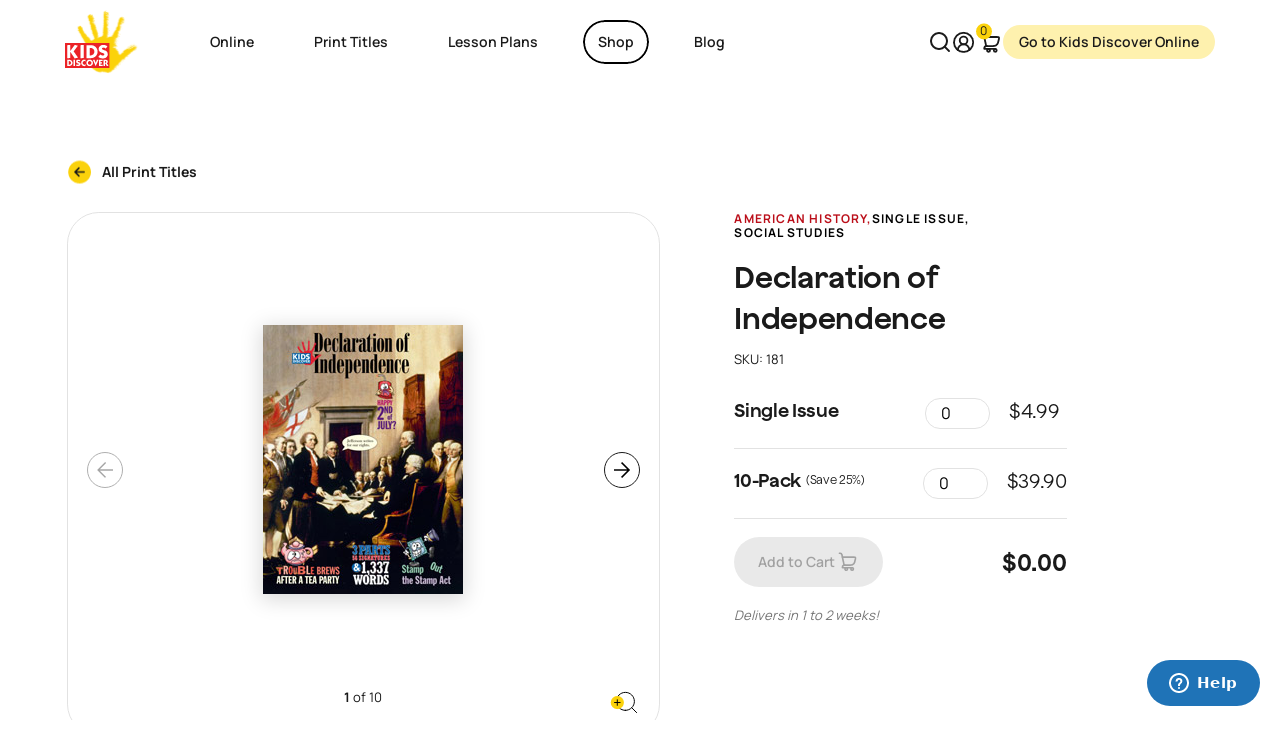

--- FILE ---
content_type: text/html; charset=UTF-8
request_url: https://kidsdiscover.com/shop/issues/declaration-of-independence-for-kids/
body_size: 43176
content:
<!DOCTYPE html>
<html lang="en-US">
<head>
	<meta charset="UTF-8" />
	<meta name="viewport" content="width=device-width, initial-scale=1" />
<meta name='robots' content='index, follow, max-image-preview:large, max-snippet:-1, max-video-preview:-1' />
	<style>img:is([sizes="auto" i], [sizes^="auto," i]) { contain-intrinsic-size: 3000px 1500px }</style>
	
	<!-- This site is optimized with the Yoast SEO plugin v26.4 - https://yoast.com/wordpress/plugins/seo/ -->
	<meta name="description" content="It’s hard to believe that just over a thousand words could change world history, but one document—only 1,337 words long—holds ideas more powerful than dynamite. What is this document? The Declaration of Independence, of course. For kids, this..." />
	<link rel="canonical" href="https://kidsdiscover.com/shop/issues/declaration-of-independence-for-kids/" />
	<meta property="og:locale" content="en_US" />
	<meta property="og:type" content="article" />
	<meta property="og:title" content="Declaration of Independence - Kids Discover" />
	<meta property="og:description" content="It’s hard to believe that just over a thousand words could change world history, but one document—only 1,337 words long—holds ideas more powerful than dynamite. What is this document? The Declaration of Independence, of course. For kids, this..." />
	<meta property="og:url" content="https://kidsdiscover.com/shop/issues/declaration-of-independence-for-kids/" />
	<meta property="og:site_name" content="Kids Discover" />
	<meta property="article:modified_time" content="2025-11-05T15:33:54+00:00" />
	<meta property="og:image" content="https://kidsdiscover.com/wp-content/uploads/2013/05/181.jpg" />
	<meta property="og:image:width" content="200" />
	<meta property="og:image:height" content="269" />
	<meta property="og:image:type" content="image/jpeg" />
	<meta name="twitter:card" content="summary_large_image" />
	<meta name="twitter:site" content="@kids_discover" />
	<meta name="twitter:label1" content="Est. reading time" />
	<meta name="twitter:data1" content="1 minute" />
	<script type="application/ld+json" class="yoast-schema-graph">{"@context":"https://schema.org","@graph":[{"@type":"WebPage","@id":"https://kidsdiscover.com/shop/issues/declaration-of-independence-for-kids/","url":"https://kidsdiscover.com/shop/issues/declaration-of-independence-for-kids/","name":"Declaration of Independence - Kids Discover","isPartOf":{"@id":"https://kidsdiscover.com/#website"},"primaryImageOfPage":{"@id":"https://kidsdiscover.com/shop/issues/declaration-of-independence-for-kids/#primaryimage"},"image":{"@id":"https://kidsdiscover.com/shop/issues/declaration-of-independence-for-kids/#primaryimage"},"thumbnailUrl":"https://kidsdiscover.com/wp-content/uploads/2013/05/181.jpg","datePublished":"2013-05-10T18:39:34+00:00","dateModified":"2025-11-05T15:33:54+00:00","description":"It’s hard to believe that just over a thousand words could change world history, but one document—only 1,337 words long—holds ideas more powerful than dynamite. What is this document? The Declaration of Independence, of course. For kids, this...","breadcrumb":{"@id":"https://kidsdiscover.com/shop/issues/declaration-of-independence-for-kids/#breadcrumb"},"inLanguage":"en-US","potentialAction":[{"@type":"ReadAction","target":["https://kidsdiscover.com/shop/issues/declaration-of-independence-for-kids/"]}]},{"@type":"ImageObject","inLanguage":"en-US","@id":"https://kidsdiscover.com/shop/issues/declaration-of-independence-for-kids/#primaryimage","url":"https://kidsdiscover.com/wp-content/uploads/2013/05/181.jpg","contentUrl":"https://kidsdiscover.com/wp-content/uploads/2013/05/181.jpg","width":200,"height":269},{"@type":"BreadcrumbList","@id":"https://kidsdiscover.com/shop/issues/declaration-of-independence-for-kids/#breadcrumb","itemListElement":[{"@type":"ListItem","position":1,"name":"Home","item":"https://kidsdiscover.com/"},{"@type":"ListItem","position":2,"name":"Shop","item":"https://kidsdiscover.com/shop/"},{"@type":"ListItem","position":3,"name":"Declaration of Independence"}]},{"@type":"WebSite","@id":"https://kidsdiscover.com/#website","url":"https://kidsdiscover.com/","name":"Kids Discover","description":"","potentialAction":[{"@type":"SearchAction","target":{"@type":"EntryPoint","urlTemplate":"https://kidsdiscover.com/?s={search_term_string}"},"query-input":{"@type":"PropertyValueSpecification","valueRequired":true,"valueName":"search_term_string"}}],"inLanguage":"en-US"}]}</script>
	<!-- / Yoast SEO plugin. -->


<title>Declaration of Independence - Kids Discover</title>
<link rel='dns-prefetch' href='//kidsdiscover.com' />
<link rel='dns-prefetch' href='//ajax.googleapis.com' />
<link rel='dns-prefetch' href='//www.googletagmanager.com' />
<script>
window._wpemojiSettings = {"baseUrl":"https:\/\/s.w.org\/images\/core\/emoji\/16.0.1\/72x72\/","ext":".png","svgUrl":"https:\/\/s.w.org\/images\/core\/emoji\/16.0.1\/svg\/","svgExt":".svg","source":{"concatemoji":"https:\/\/kidsdiscover.com\/wp-includes\/js\/wp-emoji-release.min.js?ver=0.1.0"}};
/*! This file is auto-generated */
!function(s,n){var o,i,e;function c(e){try{var t={supportTests:e,timestamp:(new Date).valueOf()};sessionStorage.setItem(o,JSON.stringify(t))}catch(e){}}function p(e,t,n){e.clearRect(0,0,e.canvas.width,e.canvas.height),e.fillText(t,0,0);var t=new Uint32Array(e.getImageData(0,0,e.canvas.width,e.canvas.height).data),a=(e.clearRect(0,0,e.canvas.width,e.canvas.height),e.fillText(n,0,0),new Uint32Array(e.getImageData(0,0,e.canvas.width,e.canvas.height).data));return t.every(function(e,t){return e===a[t]})}function u(e,t){e.clearRect(0,0,e.canvas.width,e.canvas.height),e.fillText(t,0,0);for(var n=e.getImageData(16,16,1,1),a=0;a<n.data.length;a++)if(0!==n.data[a])return!1;return!0}function f(e,t,n,a){switch(t){case"flag":return n(e,"\ud83c\udff3\ufe0f\u200d\u26a7\ufe0f","\ud83c\udff3\ufe0f\u200b\u26a7\ufe0f")?!1:!n(e,"\ud83c\udde8\ud83c\uddf6","\ud83c\udde8\u200b\ud83c\uddf6")&&!n(e,"\ud83c\udff4\udb40\udc67\udb40\udc62\udb40\udc65\udb40\udc6e\udb40\udc67\udb40\udc7f","\ud83c\udff4\u200b\udb40\udc67\u200b\udb40\udc62\u200b\udb40\udc65\u200b\udb40\udc6e\u200b\udb40\udc67\u200b\udb40\udc7f");case"emoji":return!a(e,"\ud83e\udedf")}return!1}function g(e,t,n,a){var r="undefined"!=typeof WorkerGlobalScope&&self instanceof WorkerGlobalScope?new OffscreenCanvas(300,150):s.createElement("canvas"),o=r.getContext("2d",{willReadFrequently:!0}),i=(o.textBaseline="top",o.font="600 32px Arial",{});return e.forEach(function(e){i[e]=t(o,e,n,a)}),i}function t(e){var t=s.createElement("script");t.src=e,t.defer=!0,s.head.appendChild(t)}"undefined"!=typeof Promise&&(o="wpEmojiSettingsSupports",i=["flag","emoji"],n.supports={everything:!0,everythingExceptFlag:!0},e=new Promise(function(e){s.addEventListener("DOMContentLoaded",e,{once:!0})}),new Promise(function(t){var n=function(){try{var e=JSON.parse(sessionStorage.getItem(o));if("object"==typeof e&&"number"==typeof e.timestamp&&(new Date).valueOf()<e.timestamp+604800&&"object"==typeof e.supportTests)return e.supportTests}catch(e){}return null}();if(!n){if("undefined"!=typeof Worker&&"undefined"!=typeof OffscreenCanvas&&"undefined"!=typeof URL&&URL.createObjectURL&&"undefined"!=typeof Blob)try{var e="postMessage("+g.toString()+"("+[JSON.stringify(i),f.toString(),p.toString(),u.toString()].join(",")+"));",a=new Blob([e],{type:"text/javascript"}),r=new Worker(URL.createObjectURL(a),{name:"wpTestEmojiSupports"});return void(r.onmessage=function(e){c(n=e.data),r.terminate(),t(n)})}catch(e){}c(n=g(i,f,p,u))}t(n)}).then(function(e){for(var t in e)n.supports[t]=e[t],n.supports.everything=n.supports.everything&&n.supports[t],"flag"!==t&&(n.supports.everythingExceptFlag=n.supports.everythingExceptFlag&&n.supports[t]);n.supports.everythingExceptFlag=n.supports.everythingExceptFlag&&!n.supports.flag,n.DOMReady=!1,n.readyCallback=function(){n.DOMReady=!0}}).then(function(){return e}).then(function(){var e;n.supports.everything||(n.readyCallback(),(e=n.source||{}).concatemoji?t(e.concatemoji):e.wpemoji&&e.twemoji&&(t(e.twemoji),t(e.wpemoji)))}))}((window,document),window._wpemojiSettings);
</script>
<link rel='stylesheet' id='wpfb-css' href='//kidsdiscover.com/wp-content/plugins/wp-filebase/wp-filebase.css?t=1662359912&#038;ver=3.4.4' type='text/css' media='all' />
<link rel='stylesheet' id='acf-layout-navbar-style-css' href='https://kidsdiscover.com/wp-content/themes/kidsdiscover30/nopio-css/style-block-layout-navbar.css?ver=0.1.0' type='text/css' media='all' />
<style id='acf-layout-popup-style-inline-css' type='text/css'>


</style>
<link rel='stylesheet' id='woocommerce-layout-css' href='https://kidsdiscover.com/wp-content/plugins/woocommerce/assets/css/woocommerce-layout.css?ver=10.3.5' type='text/css' media='all' />
<link rel='stylesheet' id='woocommerce-smallscreen-css' href='https://kidsdiscover.com/wp-content/plugins/woocommerce/assets/css/woocommerce-smallscreen.css?ver=10.3.5' type='text/css' media='only screen and (max-width: 768px)' />
<link rel='stylesheet' id='woocommerce-general-css' href='https://kidsdiscover.com/wp-content/plugins/woocommerce/assets/css/woocommerce.css?ver=10.3.5' type='text/css' media='all' />
<link rel='stylesheet' id='woocommerce-blocktheme-css' href='https://kidsdiscover.com/wp-content/plugins/woocommerce/assets/css/woocommerce-blocktheme.css?ver=10.3.5' type='text/css' media='all' />
<style id='woocommerce-inline-inline-css' type='text/css'>
.woocommerce form .form-row .required { visibility: visible; }
.woocommerce form .form-row .required { visibility: visible; }
</style>
<link rel='stylesheet' id='wc-blocks-style-legacy-template-css' href='https://kidsdiscover.com/wp-content/plugins/woocommerce/assets/client/blocks/legacy-template.css?ver=wc-10.3.5' type='text/css' media='all' />
<style id='acf-print-titles-featured-flex-cards-style-inline-css' type='text/css'>
.b--related-products .l__top{display:-webkit-box;display:-ms-flexbox;display:flex;-webkit-box-align:end;-ms-flex-align:end;align-items:end;gap:var(--spacers-sm);-ms-flex-wrap:wrap;flex-wrap:wrap}.b--related-products .l__link{margin-bottom:clamp(calc((5px * var(--min-font-size-controler))), calc(.40462vw), calc(7px * var(--max-font-size-controler)))}


</style>
<style id='acf-layout-footer-2-style-inline-css' type='text/css'>
.footer__nav{--footer-menu-grid-gap: 1.875rem 1.25rem}@media (min-width: 768px){.footer__nav{--footer-menu-grid-gap: 2.5rem 2.5rem}}.footer__nav .nav-item{-webkit-box-flex:1;-ms-flex-positive:1;flex-grow:1}.footer__nav ul{display:-webkit-box;display:-ms-flexbox;display:flex;-ms-flex-wrap:wrap;flex-wrap:wrap;grid-auto-columns:-webkit-min-content;grid-auto-columns:min-content;gap:var(--footer-menu-grid-gap);margin:0;font-size:var(--text-sm);line-height:var(--text-sm-line-height);font-weight:500;list-style:none;padding:0}@media (max-width: 767.98px){.footer__nav ul{margin-top:var(--spacers-md)}}.footer__nav .nav-link{position:relative;text-decoration:none;background-image:-webkit-gradient(linear, left top, left bottom, from(currentColor), to(currentColor));background-image:linear-gradient(currentColor, currentColor);background-position:0% 100%;background-repeat:no-repeat;background-size:0% 1px;-webkit-transition:background-size .3s;transition:background-size .3s}.footer__nav .nav-link.active,.footer__nav .nav-link:hover,.footer__nav .nav-link:active{text-decoration:none;color:currentColor}@media (hover: hover){.footer__nav .nav-link.active,.footer__nav .nav-link:hover,.footer__nav .nav-link:active{background-size:100% 1px}}.footer__nav .no-link>a{font-size:var(--title-sm);line-height:var(--title-sm-line-height);text-transform:uppercase}.footer__nav .dropdown-menu{background:transparent;margin:0;-webkit-transform:none !important;transform:none !important;position:relative !important;display:block !important;top:auto;border:0;font-size:var(--footer-nav-link);line-height:normal;padding:0;margin-top:clamp(calc((15px * var(--min-font-size-controler))), calc(.86705vw), calc(15px * var(--max-font-size-controler))) !important}.footer__nav .dropdown-menu .nav-item{list-style:none}.footer__nav .dropdown-menu .nav-item+.nav-item{margin-top:.625rem !important}@media (min-width: 768px){.footer__nav .nav-columns .dropdown-menu{-webkit-column-count:2;-moz-column-count:2;column-count:2}}.footer__nav .dropdown-menu .current-menu-item .nav-link{background-size:100% 1px !important}.footer__nav .dropdown-toggle{position:relative;line-height:1;display:inline-block;font-size:var(--title-sm);line-height:var(--title-sm-line-height);letter-spacing:var(--title-sm-letter-spacing);font-weight:600;font-family:"Jokker",serif;background-size:0 !important}@media (max-width: 767.98px){.footer__nav .dropdown-toggle{font-size:clamp(calc((20px * var(--min-font-size-controler))), calc(1.15607vw), calc(20px * var(--max-font-size-controler)))}}.footer{--footer-brand-width: 10rem}@media (min-width: 768px){.footer{--footer-brand-width: 11.875rem}}.footer__logo{width:var(--footer-brand-width);display:block;margin-bottom:var(--spacers-xxs)}@media (min-width: 768px){.footer__logo{margin-bottom:var(--spacers-md)}}@media (max-width: 991.98px){.footer__logo{text-align:center;margin-left:auto;margin-right:auto}}@media (max-width: 991.98px){.footer__social-icons{-webkit-box-align:center;-ms-flex-align:center;align-items:center;margin-bottom:1.25rem}}.footer__bottom{font-size:var(--footer-nav-link);line-height:normal}@media (max-width: 767.98px){.footer__bottom::after{display:none !important}}@media (min-width: 992px){.footer__bottom{line-height:1}}@media (max-width: 991.98px){.footer__bottom{padding-top:0 !important}}.footer__links{padding:0;margin:0;list-style:none;display:-webkit-box;display:-ms-flexbox;display:flex;-ms-flex-wrap:wrap;flex-wrap:wrap;gap:clamp(calc((5px * var(--min-font-size-controler))), calc(.28902vw), calc(5px * var(--max-font-size-controler))) clamp(calc((10px * var(--min-font-size-controler))), calc(.57803vw), calc(10px * var(--max-font-size-controler)))}@media (max-width: 991.98px){.footer__links{margin-top:var(--spacers-xs);margin-bottom:var(--spacers-xs)}}@media (min-width: 992px){.footer__links{margin-left:var(--spacers-sm);margin-right:var(--spacers-sm)}}@media (max-width: 991.98px){.footer__links li{display:block}}.footer__links a{position:relative;text-decoration:none;background-image:-webkit-gradient(linear, left top, left bottom, from(currentColor), to(currentColor));background-image:linear-gradient(currentColor, currentColor);background-position:0% 100%;background-repeat:no-repeat;background-size:0% 1px;-webkit-transition:background-size .3s;transition:background-size .3s}.footer__links a.active,.footer__links a:hover,.footer__links a:active{text-decoration:none;color:currentColor}@media (hover: hover){.footer__links a.active,.footer__links a:hover,.footer__links a:active{background-size:100% 1px}}@media (hover: hover){.footer__links a:hover{border-color:#fff !important}}.footer{--grid-columns:1fr;--spacer-y:var(--spacers-md);--spacer-x:0}@media (min-width: 768px){.footer{--grid-columns:1fr 1fr 1fr;--spacer-y:var(--spacers-xl)}}.footer__wrapper{padding:0;border-radius:var(--border-radius);overflow:hidden;border:1px solid var(--block-border-color);display:grid;gap:0;grid-template-columns:var(--grid-columns);-webkit-box-shadow:var(--box-shadow);box-shadow:var(--box-shadow)}.footer__item{display:-webkit-box;display:-ms-flexbox;display:flex;-webkit-box-orient:vertical;-webkit-box-direction:normal;-ms-flex-direction:column;flex-direction:column;position:relative}.footer__item+.footer__item{border-top:1px solid var(--block-border-color)}@media (min-width: 768px){.footer__item+.footer__item{border-top:0;border-left:1px solid var(--block-border-color)}}.footer__ratio{overflow:hidden}.footer__ratio::before{padding-top:49% !important}@media (min-width: 768px){.footer__ratio::before{padding-top:73.45% !important}}.footer__btn{display:-webkit-box;display:-ms-flexbox;display:flex;-webkit-box-pack:justify;-ms-flex-pack:justify;justify-content:space-between;font-size:var(--title-lg) !important;line-height:var(--title-lg-line-height) !important;letter-spacing:var(--title-lg-letter-spacing) !important;font-family:"Jokker",serif;margin:var(--spacers-md) var(--spacers-lg);position:absolute !important;left:0;right:0;top:0;z-index:10;bottom:auto;height:auto;width:auto}@media (min-width: 768px) and (max-width: 991.98px){.footer__btn{margin:var(--spacers-md) var(--spacers-sm)}}.footer__btn::after{height:clamp(calc((40px * var(--min-font-size-controler))), calc(2.31214vw), calc(40px * var(--max-font-size-controler))) !important;width:clamp(calc((40px * var(--min-font-size-controler))), calc(2.31214vw), calc(40px * var(--max-font-size-controler))) !important;right:0 !important}.footer__mobile{top:auto !important;bottom:0 !important;height:auto !important}@media (min-width: 768px){.footer__mobile{display:none !important}}@media (max-width: 767.98px){.footer__lottie{display:none !important}}.footer .has-link{-webkit-transition:all 0.2s ease-in-out;transition:all 0.2s ease-in-out}@media (hover: hover){.footer .has-link:hover{background-color:#FBD20B}}@media (max-width: 767.98px){.footer__right{position:relative;margin:0 !important;padding:0 !important}}@media (max-width: 767.98px){.footer__nav ul{display:grid;grid-template-columns:1fr 1fr;grid-template-rows:repeat(3, minmax(100px, auto));grid-gap:0;grid-template-areas:"a b" "a b" "a c"}}@media (max-width: 767.98px){.footer__nav li{position:relative;z-index:10}.footer__nav li:nth-child(1){grid-area:a}.footer__nav li:nth-child(2){grid-area:b}}@media (max-width: 767.98px){.footer__actions{position:absolute;display:grid;grid-template-columns:1fr 1fr;grid-template-rows:repeat(3, minmax(100px, auto));grid-gap:0;grid-template-areas:"a b" "a b" "a c";top:0;left:0;right:0;bottom:0}}@media (max-width: 559.98px){.footer__actions-btn{width:100%}}@media (max-width: 767.98px){.footer__actions-inner{grid-area:c;margin-top:var(--spacers-xs)}}


</style>
<link rel='stylesheet' id='nopiomaster-style-css' href='https://kidsdiscover.com/wp-content/themes/kidsdiscover30/nopio-css/style.css?ver=0.1.0' type='text/css' media='all' />
<link rel='stylesheet' id='nopiomaster-component-col-cards--v3-style-css' href='https://kidsdiscover.com/wp-content/themes/kidsdiscover30/nopio-css/style-component-col-cards--v3.css?ver=0.1.0' type='text/css' media='all' />
<style id='wp-emoji-styles-inline-css' type='text/css'>

	img.wp-smiley, img.emoji {
		display: inline !important;
		border: none !important;
		box-shadow: none !important;
		height: 1em !important;
		width: 1em !important;
		margin: 0 0.07em !important;
		vertical-align: -0.1em !important;
		background: none !important;
		padding: 0 !important;
	}
</style>
<style id='global-styles-inline-css' type='text/css'>
:root{--wp--preset--aspect-ratio--square: 1;--wp--preset--aspect-ratio--4-3: 4/3;--wp--preset--aspect-ratio--3-4: 3/4;--wp--preset--aspect-ratio--3-2: 3/2;--wp--preset--aspect-ratio--2-3: 2/3;--wp--preset--aspect-ratio--16-9: 16/9;--wp--preset--aspect-ratio--9-16: 9/16;--wp--preset--color--black: #000000;--wp--preset--color--cyan-bluish-gray: #abb8c3;--wp--preset--color--white: #ffffff;--wp--preset--color--pale-pink: #f78da7;--wp--preset--color--vivid-red: #cf2e2e;--wp--preset--color--luminous-vivid-orange: #ff6900;--wp--preset--color--luminous-vivid-amber: #fcb900;--wp--preset--color--light-green-cyan: #7bdcb5;--wp--preset--color--vivid-green-cyan: #00d084;--wp--preset--color--pale-cyan-blue: #8ed1fc;--wp--preset--color--vivid-cyan-blue: #0693e3;--wp--preset--color--vivid-purple: #9b51e0;--wp--preset--color--light: #fff;--wp--preset--color--light-yellow: #FFF7EB;--wp--preset--color--light-blue: #D7EFF9;--wp--preset--color--blue: #22B7F2;--wp--preset--color--dark: #000;--wp--preset--color--primary: #FBD20B;--wp--preset--gradient--vivid-cyan-blue-to-vivid-purple: linear-gradient(135deg,rgba(6,147,227,1) 0%,rgb(155,81,224) 100%);--wp--preset--gradient--light-green-cyan-to-vivid-green-cyan: linear-gradient(135deg,rgb(122,220,180) 0%,rgb(0,208,130) 100%);--wp--preset--gradient--luminous-vivid-amber-to-luminous-vivid-orange: linear-gradient(135deg,rgba(252,185,0,1) 0%,rgba(255,105,0,1) 100%);--wp--preset--gradient--luminous-vivid-orange-to-vivid-red: linear-gradient(135deg,rgba(255,105,0,1) 0%,rgb(207,46,46) 100%);--wp--preset--gradient--very-light-gray-to-cyan-bluish-gray: linear-gradient(135deg,rgb(238,238,238) 0%,rgb(169,184,195) 100%);--wp--preset--gradient--cool-to-warm-spectrum: linear-gradient(135deg,rgb(74,234,220) 0%,rgb(151,120,209) 20%,rgb(207,42,186) 40%,rgb(238,44,130) 60%,rgb(251,105,98) 80%,rgb(254,248,76) 100%);--wp--preset--gradient--blush-light-purple: linear-gradient(135deg,rgb(255,206,236) 0%,rgb(152,150,240) 100%);--wp--preset--gradient--blush-bordeaux: linear-gradient(135deg,rgb(254,205,165) 0%,rgb(254,45,45) 50%,rgb(107,0,62) 100%);--wp--preset--gradient--luminous-dusk: linear-gradient(135deg,rgb(255,203,112) 0%,rgb(199,81,192) 50%,rgb(65,88,208) 100%);--wp--preset--gradient--pale-ocean: linear-gradient(135deg,rgb(255,245,203) 0%,rgb(182,227,212) 50%,rgb(51,167,181) 100%);--wp--preset--gradient--electric-grass: linear-gradient(135deg,rgb(202,248,128) 0%,rgb(113,206,126) 100%);--wp--preset--gradient--midnight: linear-gradient(135deg,rgb(2,3,129) 0%,rgb(40,116,252) 100%);--wp--preset--font-size--small: 13px;--wp--preset--font-size--medium: 20px;--wp--preset--font-size--large: 36px;--wp--preset--font-size--x-large: 42px;--wp--preset--font-size--font-base: var(--font-size-base);--wp--preset--font-size--font-lead: var(--lead-font-size);--wp--preset--spacing--20: 0.44rem;--wp--preset--spacing--30: 0.67rem;--wp--preset--spacing--40: 1rem;--wp--preset--spacing--50: 1.5rem;--wp--preset--spacing--60: 2.25rem;--wp--preset--spacing--70: 3.38rem;--wp--preset--spacing--80: 5.06rem;--wp--preset--shadow--natural: 6px 6px 9px rgba(0, 0, 0, 0.2);--wp--preset--shadow--deep: 12px 12px 50px rgba(0, 0, 0, 0.4);--wp--preset--shadow--sharp: 6px 6px 0px rgba(0, 0, 0, 0.2);--wp--preset--shadow--outlined: 6px 6px 0px -3px rgba(255, 255, 255, 1), 6px 6px rgba(0, 0, 0, 1);--wp--preset--shadow--crisp: 6px 6px 0px rgba(0, 0, 0, 1);}:root { --wp--style--global--content-size: var(--container-gutenberg);--wp--style--global--wide-size: 100%; }:where(body) { margin: 0; }.wp-site-blocks > .alignleft { float: left; margin-right: 2em; }.wp-site-blocks > .alignright { float: right; margin-left: 2em; }.wp-site-blocks > .aligncenter { justify-content: center; margin-left: auto; margin-right: auto; }:where(.wp-site-blocks) > * { margin-block-start: 24px; margin-block-end: 0; }:where(.wp-site-blocks) > :first-child { margin-block-start: 0; }:where(.wp-site-blocks) > :last-child { margin-block-end: 0; }:root { --wp--style--block-gap: 24px; }body{padding-top: 0px;padding-right: 0px;padding-bottom: 0px;padding-left: 0px;}a:where(:not(.wp-element-button)){text-decoration: underline;}:root :where(.wp-element-button, .wp-block-button__link){background-color: #32373c;border-width: 0;color: #fff;font-family: inherit;font-size: inherit;line-height: inherit;padding: calc(0.667em + 2px) calc(1.333em + 2px);text-decoration: none;}.has-black-color{color: var(--wp--preset--color--black) !important;}.has-cyan-bluish-gray-color{color: var(--wp--preset--color--cyan-bluish-gray) !important;}.has-white-color{color: var(--wp--preset--color--white) !important;}.has-pale-pink-color{color: var(--wp--preset--color--pale-pink) !important;}.has-vivid-red-color{color: var(--wp--preset--color--vivid-red) !important;}.has-luminous-vivid-orange-color{color: var(--wp--preset--color--luminous-vivid-orange) !important;}.has-luminous-vivid-amber-color{color: var(--wp--preset--color--luminous-vivid-amber) !important;}.has-light-green-cyan-color{color: var(--wp--preset--color--light-green-cyan) !important;}.has-vivid-green-cyan-color{color: var(--wp--preset--color--vivid-green-cyan) !important;}.has-pale-cyan-blue-color{color: var(--wp--preset--color--pale-cyan-blue) !important;}.has-vivid-cyan-blue-color{color: var(--wp--preset--color--vivid-cyan-blue) !important;}.has-vivid-purple-color{color: var(--wp--preset--color--vivid-purple) !important;}.has-light-color{color: var(--wp--preset--color--light) !important;}.has-light-yellow-color{color: var(--wp--preset--color--light-yellow) !important;}.has-light-blue-color{color: var(--wp--preset--color--light-blue) !important;}.has-blue-color{color: var(--wp--preset--color--blue) !important;}.has-dark-color{color: var(--wp--preset--color--dark) !important;}.has-primary-color{color: var(--wp--preset--color--primary) !important;}.has-black-background-color{background-color: var(--wp--preset--color--black) !important;}.has-cyan-bluish-gray-background-color{background-color: var(--wp--preset--color--cyan-bluish-gray) !important;}.has-white-background-color{background-color: var(--wp--preset--color--white) !important;}.has-pale-pink-background-color{background-color: var(--wp--preset--color--pale-pink) !important;}.has-vivid-red-background-color{background-color: var(--wp--preset--color--vivid-red) !important;}.has-luminous-vivid-orange-background-color{background-color: var(--wp--preset--color--luminous-vivid-orange) !important;}.has-luminous-vivid-amber-background-color{background-color: var(--wp--preset--color--luminous-vivid-amber) !important;}.has-light-green-cyan-background-color{background-color: var(--wp--preset--color--light-green-cyan) !important;}.has-vivid-green-cyan-background-color{background-color: var(--wp--preset--color--vivid-green-cyan) !important;}.has-pale-cyan-blue-background-color{background-color: var(--wp--preset--color--pale-cyan-blue) !important;}.has-vivid-cyan-blue-background-color{background-color: var(--wp--preset--color--vivid-cyan-blue) !important;}.has-vivid-purple-background-color{background-color: var(--wp--preset--color--vivid-purple) !important;}.has-light-background-color{background-color: var(--wp--preset--color--light) !important;}.has-light-yellow-background-color{background-color: var(--wp--preset--color--light-yellow) !important;}.has-light-blue-background-color{background-color: var(--wp--preset--color--light-blue) !important;}.has-blue-background-color{background-color: var(--wp--preset--color--blue) !important;}.has-dark-background-color{background-color: var(--wp--preset--color--dark) !important;}.has-primary-background-color{background-color: var(--wp--preset--color--primary) !important;}.has-black-border-color{border-color: var(--wp--preset--color--black) !important;}.has-cyan-bluish-gray-border-color{border-color: var(--wp--preset--color--cyan-bluish-gray) !important;}.has-white-border-color{border-color: var(--wp--preset--color--white) !important;}.has-pale-pink-border-color{border-color: var(--wp--preset--color--pale-pink) !important;}.has-vivid-red-border-color{border-color: var(--wp--preset--color--vivid-red) !important;}.has-luminous-vivid-orange-border-color{border-color: var(--wp--preset--color--luminous-vivid-orange) !important;}.has-luminous-vivid-amber-border-color{border-color: var(--wp--preset--color--luminous-vivid-amber) !important;}.has-light-green-cyan-border-color{border-color: var(--wp--preset--color--light-green-cyan) !important;}.has-vivid-green-cyan-border-color{border-color: var(--wp--preset--color--vivid-green-cyan) !important;}.has-pale-cyan-blue-border-color{border-color: var(--wp--preset--color--pale-cyan-blue) !important;}.has-vivid-cyan-blue-border-color{border-color: var(--wp--preset--color--vivid-cyan-blue) !important;}.has-vivid-purple-border-color{border-color: var(--wp--preset--color--vivid-purple) !important;}.has-light-border-color{border-color: var(--wp--preset--color--light) !important;}.has-light-yellow-border-color{border-color: var(--wp--preset--color--light-yellow) !important;}.has-light-blue-border-color{border-color: var(--wp--preset--color--light-blue) !important;}.has-blue-border-color{border-color: var(--wp--preset--color--blue) !important;}.has-dark-border-color{border-color: var(--wp--preset--color--dark) !important;}.has-primary-border-color{border-color: var(--wp--preset--color--primary) !important;}.has-vivid-cyan-blue-to-vivid-purple-gradient-background{background: var(--wp--preset--gradient--vivid-cyan-blue-to-vivid-purple) !important;}.has-light-green-cyan-to-vivid-green-cyan-gradient-background{background: var(--wp--preset--gradient--light-green-cyan-to-vivid-green-cyan) !important;}.has-luminous-vivid-amber-to-luminous-vivid-orange-gradient-background{background: var(--wp--preset--gradient--luminous-vivid-amber-to-luminous-vivid-orange) !important;}.has-luminous-vivid-orange-to-vivid-red-gradient-background{background: var(--wp--preset--gradient--luminous-vivid-orange-to-vivid-red) !important;}.has-very-light-gray-to-cyan-bluish-gray-gradient-background{background: var(--wp--preset--gradient--very-light-gray-to-cyan-bluish-gray) !important;}.has-cool-to-warm-spectrum-gradient-background{background: var(--wp--preset--gradient--cool-to-warm-spectrum) !important;}.has-blush-light-purple-gradient-background{background: var(--wp--preset--gradient--blush-light-purple) !important;}.has-blush-bordeaux-gradient-background{background: var(--wp--preset--gradient--blush-bordeaux) !important;}.has-luminous-dusk-gradient-background{background: var(--wp--preset--gradient--luminous-dusk) !important;}.has-pale-ocean-gradient-background{background: var(--wp--preset--gradient--pale-ocean) !important;}.has-electric-grass-gradient-background{background: var(--wp--preset--gradient--electric-grass) !important;}.has-midnight-gradient-background{background: var(--wp--preset--gradient--midnight) !important;}.has-small-font-size{font-size: var(--wp--preset--font-size--small) !important;}.has-medium-font-size{font-size: var(--wp--preset--font-size--medium) !important;}.has-large-font-size{font-size: var(--wp--preset--font-size--large) !important;}.has-x-large-font-size{font-size: var(--wp--preset--font-size--x-large) !important;}.has-font-base-font-size{font-size: var(--wp--preset--font-size--font-base) !important;}.has-font-lead-font-size{font-size: var(--wp--preset--font-size--font-lead) !important;}
</style>
<style id='wp-block-template-skip-link-inline-css' type='text/css'>

		.skip-link.screen-reader-text {
			border: 0;
			clip-path: inset(50%);
			height: 1px;
			margin: -1px;
			overflow: hidden;
			padding: 0;
			position: absolute !important;
			width: 1px;
			word-wrap: normal !important;
		}

		.skip-link.screen-reader-text:focus {
			background-color: #eee;
			clip-path: none;
			color: #444;
			display: block;
			font-size: 1em;
			height: auto;
			left: 5px;
			line-height: normal;
			padding: 15px 23px 14px;
			text-decoration: none;
			top: 5px;
			width: auto;
			z-index: 100000;
		}
</style>
<link rel='stylesheet' id='fontawesome-css' href='https://kidsdiscover.com/wp-content/plugins/wp-user-profile-avatar/assets/lib/fontawesome/all.css?ver=4.4.0' type='text/css' media='all' />
<link rel='stylesheet' id='buttons-css' href='https://kidsdiscover.com/wp-includes/css/buttons.min.css?ver=0.1.0' type='text/css' media='all' />
<link rel='stylesheet' id='dashicons-css' href='https://kidsdiscover.com/wp-includes/css/dashicons.min.css?ver=0.1.0' type='text/css' media='all' />
<link rel='stylesheet' id='mediaelement-css' href='https://kidsdiscover.com/wp-includes/js/mediaelement/mediaelementplayer-legacy.min.css?ver=4.2.17' type='text/css' media='all' />
<link rel='stylesheet' id='wp-mediaelement-css' href='https://kidsdiscover.com/wp-includes/js/mediaelement/wp-mediaelement.min.css?ver=0.1.0' type='text/css' media='all' />
<link rel='stylesheet' id='media-views-css' href='https://kidsdiscover.com/wp-includes/css/media-views.min.css?ver=0.1.0' type='text/css' media='all' />
<link rel='stylesheet' id='imgareaselect-css' href='https://kidsdiscover.com/wp-includes/js/imgareaselect/imgareaselect.css?ver=0.9.8' type='text/css' media='all' />
<link rel='stylesheet' id='wp-user-profile-avatar-frontend-css' href='https://kidsdiscover.com/wp-content/plugins/wp-user-profile-avatar/assets/css/frontend.min.css?ver=1.0.6' type='text/css' media='all' />
<link rel='stylesheet' id='brands-styles-css' href='https://kidsdiscover.com/wp-content/plugins/woocommerce/assets/css/brands.css?ver=10.3.5' type='text/css' media='all' />
<link rel='stylesheet' id='sv-wc-payment-gateway-payment-form-css' href='https://kidsdiscover.com/wp-content/plugins/woocommerce-gateway-authorize-net-aim/vendor/skyverge/wc-plugin-framework/woocommerce/payment-gateway/assets/css/frontend/sv-wc-payment-gateway-payment-form.min.css?ver=5.1.4' type='text/css' media='all' />
<link rel='stylesheet' id='photoswipe-css' href='https://kidsdiscover.com/wp-content/plugins/woocommerce/assets/css/photoswipe/photoswipe.min.css?ver=10.3.5' type='text/css' media='all' />
<link rel='stylesheet' id='photoswipe-default-skin-css' href='https://kidsdiscover.com/wp-content/plugins/woocommerce/assets/css/photoswipe/default-skin/default-skin.min.css?ver=10.3.5' type='text/css' media='all' />
<script src="https://ajax.googleapis.com/ajax/libs/jquery/1.8.1/jquery.min.js?ver=0.1.0" id="jquery-js"></script>
<script src="https://kidsdiscover.com/wp-content/plugins/woocommerce/assets/js/jquery-blockui/jquery.blockUI.min.js?ver=2.7.0-wc.10.3.5" id="wc-jquery-blockui-js" defer data-wp-strategy="defer"></script>
<script id="wc-add-to-cart-js-extra">
var wc_add_to_cart_params = {"ajax_url":"\/wp-admin\/admin-ajax.php","wc_ajax_url":"\/?wc-ajax=%%endpoint%%","i18n_view_cart":"View cart","cart_url":"https:\/\/kidsdiscover.com\/cart\/","is_cart":"","cart_redirect_after_add":"no"};
</script>
<script defer src="https://kidsdiscover.com/wp-content/plugins/woocommerce/assets/js/frontend/add-to-cart.min.js?ver=10.3.5" id="wc-add-to-cart-js" defer data-wp-strategy="defer"></script>
<script defer src="https://kidsdiscover.com/wp-content/plugins/woocommerce/assets/js/js-cookie/js.cookie.min.js?ver=2.1.4-wc.10.3.5" id="wc-js-cookie-js" defer data-wp-strategy="defer"></script>
<script id="woocommerce-js-extra">
var woocommerce_params = {"ajax_url":"\/wp-admin\/admin-ajax.php","wc_ajax_url":"\/?wc-ajax=%%endpoint%%","i18n_password_show":"Show password","i18n_password_hide":"Hide password"};
</script>
<script defer src="https://kidsdiscover.com/wp-content/plugins/woocommerce/assets/js/frontend/woocommerce.min.js?ver=10.3.5" id="woocommerce-js" defer data-wp-strategy="defer"></script>
<script defer src="https://kidsdiscover.com/wp-content/themes/kidsdiscover30/nopio-js/script-block-print-titles-featured-flex-cards.js?ver=0.1.0" id="block-print-titles-featured-flex-cards-script-js"></script>
<script defer src="https://unpkg.com/@lottiefiles/lottie-player@latest/dist/lottie-player.js?ver=0.1.0" id="nopiomaster-lib-lottie-script-js"></script>
<script id="utils-js-extra">
var userSettings = {"url":"\/","uid":"0","time":"1768863077","secure":"1"};
</script>
<script src="https://kidsdiscover.com/wp-includes/js/utils.min.js?ver=0.1.0" id="utils-js"></script>
<script src="https://kidsdiscover.com/wp-includes/js/plupload/moxie.min.js?ver=1.3.5.1" id="moxiejs-js"></script>
<script src="https://kidsdiscover.com/wp-includes/js/plupload/plupload.min.js?ver=2.1.9" id="plupload-js"></script>
<!--[if lt IE 8]>
<script src="https://kidsdiscover.com/wp-includes/js/json2.min.js?ver=2015-05-03" id="json2-js"></script>
<![endif]-->
<script src="https://ajax.googleapis.com/ajax/libs/jqueryui/1.10.1/jquery-ui.min.js?ver=0.1.0" id="jqueryui-js"></script>
<script defer src="https://kidsdiscover.com/wp-content/themes/kidsdiscover30/js/analytics.js?ver=0.1.0" id="analytics-script-js"></script>
<script src="https://kidsdiscover.com/wp-content/themes/kidsdiscover30/js/vendor/jquery_plugins/jquery.validate.min.js?ver=0.1.0" id="jquery-validate-js"></script>
<script defer src="https://kidsdiscover.com/wp-content/themes/kidsdiscover30/js/vendor/slick/slick.min.js?ver=0.1.0" id="slick-js"></script>
<script src="https://kidsdiscover.com/wp-content/plugins/woocommerce/assets/js/zoom/jquery.zoom.min.js?ver=1.7.21-wc.10.3.5" id="wc-zoom-js" defer data-wp-strategy="defer"></script>
<script src="https://kidsdiscover.com/wp-content/plugins/woocommerce/assets/js/flexslider/jquery.flexslider.min.js?ver=2.7.2-wc.10.3.5" id="wc-flexslider-js" defer data-wp-strategy="defer"></script>
<script defer src="https://kidsdiscover.com/wp-content/plugins/woocommerce/assets/js/photoswipe/photoswipe.min.js?ver=4.1.1-wc.10.3.5" id="wc-photoswipe-js" defer data-wp-strategy="defer"></script>
<script defer src="https://kidsdiscover.com/wp-content/plugins/woocommerce/assets/js/photoswipe/photoswipe-ui-default.min.js?ver=4.1.1-wc.10.3.5" id="wc-photoswipe-ui-default-js" defer data-wp-strategy="defer"></script>
<script id="wc-single-product-js-extra">
var wc_single_product_params = {"i18n_required_rating_text":"Please select a rating","i18n_rating_options":["1 of 5 stars","2 of 5 stars","3 of 5 stars","4 of 5 stars","5 of 5 stars"],"i18n_product_gallery_trigger_text":"View full-screen image gallery","review_rating_required":"yes","flexslider":{"rtl":false,"animation":"slide","smoothHeight":true,"directionNav":false,"controlNav":"thumbnails","slideshow":false,"animationSpeed":500,"animationLoop":false,"allowOneSlide":false},"zoom_enabled":"1","zoom_options":[],"photoswipe_enabled":"1","photoswipe_options":{"shareEl":false,"closeOnScroll":false,"history":false,"hideAnimationDuration":0,"showAnimationDuration":0},"flexslider_enabled":"1"};
</script>
<script defer src="https://kidsdiscover.com/wp-content/plugins/woocommerce/assets/js/frontend/single-product.min.js?ver=10.3.5" id="wc-single-product-js" defer data-wp-strategy="defer"></script>
<link rel="https://api.w.org/" href="https://kidsdiscover.com/wp-json/" /><link rel="alternate" title="JSON" type="application/json" href="https://kidsdiscover.com/wp-json/wp/v2/product/5581" /><link rel='shortlink' href='https://kidsdiscover.com/?p=5581' />
<link rel="alternate" title="oEmbed (JSON)" type="application/json+oembed" href="https://kidsdiscover.com/wp-json/oembed/1.0/embed?url=https%3A%2F%2Fkidsdiscover.com%2Fshop%2Fissues%2Fdeclaration-of-independence-for-kids%2F" />
<link rel="alternate" title="oEmbed (XML)" type="text/xml+oembed" href="https://kidsdiscover.com/wp-json/oembed/1.0/embed?url=https%3A%2F%2Fkidsdiscover.com%2Fshop%2Fissues%2Fdeclaration-of-independence-for-kids%2F&#038;format=xml" />
<meta name="generator" content="Site Kit by Google 1.166.0" /><!-- Google site verification - Google for WooCommerce -->
<meta name="google-site-verification" content="P-3fABv7RQJ-3dnRrXIza8hnyW3YVDhQfEYl5yBJcPk" />
<!-- Google Tag Manager -->
  <script>(function(w,d,s,l,i){w[l]=w[l]||[];w[l].push({'gtm.start':
  new Date().getTime(),event:'gtm.js'});var f=d.getElementsByTagName(s)[0],
  j=d.createElement(s),dl=l!='dataLayer'?'&l='+l:'';j.async=true;j.src=
  'https://www.googletagmanager.com/gtm.js?id='+i+dl;f.parentNode.insertBefore(j,f);
  })(window,document,'script','dataLayer','GTM-TPBRCSF');</script>
  <!-- End Google Tag Manager -->
  <meta name="google-site-verification" content="2BYGeOi6Xfsq3ziU1ovFvUxNjRJZcUiJg18jZX6yM0" />
  <!-- Meta Pixel Code -->
  <script>
  !function(f,b,e,v,n,t,s)
  {if(f.fbq)return;n=f.fbq=function(){n.callMethod?
  n.callMethod.apply(n,arguments):n.queue.push(arguments)};
  if(!f._fbq)f._fbq=n;n.push=n;n.loaded=!0;n.version='2.0';
  n.queue=[];t=b.createElement(e);t.async=!0;
  t.src=v;s=b.getElementsByTagName(e)[0];
  s.parentNode.insertBefore(t,s)}(window, document,'script',
  'https://connect.facebook.net/en_US/fbevents.js');
  fbq('init', '355540737970776');
  fbq('track', 'PageView');
  </script>
  <!-- End Meta Pixel Code -->
  	<noscript><style>.woocommerce-product-gallery{ opacity: 1 !important; }</style></noscript>
	<link rel="icon" href="https://kidsdiscover.com/wp-content/uploads/2025/02/cropped-logo-non30-32x32.jpg" sizes="32x32" />
<link rel="icon" href="https://kidsdiscover.com/wp-content/uploads/2025/02/cropped-logo-non30-192x192.jpg" sizes="192x192" />
<link rel="apple-touch-icon" href="https://kidsdiscover.com/wp-content/uploads/2025/02/cropped-logo-non30-180x180.jpg" />
<meta name="msapplication-TileImage" content="https://kidsdiscover.com/wp-content/uploads/2025/02/cropped-logo-non30-270x270.jpg" />

		<!-- Global site tag (gtag.js) - Google Ads: AW-1004757676 - Google for WooCommerce -->
		<script async src="https://www.googletagmanager.com/gtag/js?id=AW-1004757676"></script>
		<script>
			window.dataLayer = window.dataLayer || [];
			function gtag() { dataLayer.push(arguments); }
			gtag( 'consent', 'default', {
				analytics_storage: 'denied',
				ad_storage: 'denied',
				ad_user_data: 'denied',
				ad_personalization: 'denied',
				region: ['AT', 'BE', 'BG', 'HR', 'CY', 'CZ', 'DK', 'EE', 'FI', 'FR', 'DE', 'GR', 'HU', 'IS', 'IE', 'IT', 'LV', 'LI', 'LT', 'LU', 'MT', 'NL', 'NO', 'PL', 'PT', 'RO', 'SK', 'SI', 'ES', 'SE', 'GB', 'CH'],
				wait_for_update: 500,
			} );
			gtag('js', new Date());
			gtag('set', 'developer_id.dOGY3NW', true);
			gtag("config", "AW-1004757676", { "groups": "GLA", "send_page_view": false });		</script>

		</head>

<body class="wp-singular product-template-default single single-product postid-5581 wp-embed-responsive wp-theme-kidsdiscover30 theme-kidsdiscover30 woocommerce woocommerce-page woocommerce-uses-block-theme woocommerce-block-theme-has-button-styles woocommerce-no-js init-animate">
<script>
gtag("event", "page_view", {send_to: "GLA"});
</script>
<!-- Meta Pixel Code (noscript) -->
  <noscript><img height="1" width="1" style="display:none"
  src="https://www.facebook.com/tr?id=355540737970776&ev=PageView&noscript=1"
  /></noscript>
  <!-- End Meta Pixel Code (noscript) -->
  
<div class="wp-site-blocks">
<nav class="navbar js-navbar navbar-light ">
  <div class="nav__container container-full">

    <a class="nav__brand" href="https://kidsdiscover.com">
      <img class="no-lazy" width="75" height="67" src="https://kidsdiscover.com/wp-content/themes/kidsdiscover30/assets/images/logo-1.svg" alt="Kids Discover">
    </a>

    <div class="nav__wrapper">
      
      <div class="nav__desktop-dropdown nav__mobile-slide">
      <div class="nav__panel nav__panel--lvl-0">
        <ul id="menu-primary-menu" class="nav__menu nav__menu--lvl-0"><li class=" nav__item nav__item--lvl-0"><a href="https://kidsdiscover.com/kids-discover-online/" class="nav__link nav__link--lvl-0"><span class="nav__link-item">Online</span></a></li>
<li class=" nav__item nav__item--lvl-0"><a href="https://kidsdiscover.com/print-titles/" class="nav__link nav__link--lvl-0"><span class="nav__link-item">Print Titles</span></a></li>
<li class=" nav__item nav__item--lvl-0"><a href="https://kidsdiscover.com/lesson-plans/" class="nav__link nav__link--lvl-0"><span class="nav__link-item">Lesson Plans</span></a></li>
<li class="current_page_parent nav__item nav__item--lvl-0"><a href="https://kidsdiscover.com/shop/" class="nav__link nav__link--lvl-0"><span class="nav__link-item">Shop</span></a></li>
<li class=" nav__item nav__item--lvl-0"><a href="https://kidsdiscover.com/blog/" class="nav__link nav__link--lvl-0"><span class="nav__link-item">Blog</span></a></li>
</ul>        <div class="nav__actions nav__actions--mobile d-lg-none">
                      <a href="/contact-us/" class="footer__actions-btn btn btn-primary" target="_self">
              Contact Us            </a>
                                <div class="nav__actions__socials">
              <ul id="menu-social-menu" class="social-icons"><li class="menu-item menu-item-type-custom menu-item-object-custom"><a href="https://www.facebook.com/kidsdiscover/" target="_blank"><img class="no-lazy" alt="Social icon - social_facebook" width="0" height="0" decoding="async" loading="lazy" fetchpriority="low" src="https://kidsdiscover.com/wp-content/uploads/2025/02/social_facebook.svg"></a></li>
<li class="menu-item menu-item-type-custom menu-item-object-custom"><a href="https://x.com/KIDS_DISCOVER/" target="_blank"><img class="no-lazy" alt="Social icon - social_x" width="0" height="0" decoding="async" loading="lazy" fetchpriority="low" src="https://kidsdiscover.com/wp-content/uploads/2025/02/social_x.svg"></a></li>
<li class="menu-item menu-item-type-custom menu-item-object-custom"><a href="https://www.linkedin.com/company/kids-discover/" target="_blank"><img class="no-lazy" alt="Social icon - social_linkedin" width="0" height="0" decoding="async" loading="lazy" fetchpriority="low" src="https://kidsdiscover.com/wp-content/uploads/2025/02/social_linkedin.svg"></a></li>
<li class="menu-item menu-item-type-custom menu-item-object-custom"><a href="http://instagram.com/kidsdiscover/" target="_blank"><img class="no-lazy" alt="Social icon - social_instagram" width="0" height="0" decoding="async" loading="lazy" fetchpriority="low" src="https://kidsdiscover.com/wp-content/uploads/2025/02/social_instagram.svg"></a></li>
<li class="menu-item menu-item-type-custom menu-item-object-custom"><a href="https://pl.pinterest.com/kidsdiscover/" target="_blank"><img class="no-lazy" alt="Social icon - social_pinterest" width="0" height="0" decoding="async" loading="lazy" fetchpriority="low" src="https://kidsdiscover.com/wp-content/uploads/2025/02/social_pinterest.svg"></a></li>
</ul>            </div>
                  </div>

        <div class="nav__actions__button d-lg-none">
                      <a href="https://online.kidsdiscover.com/" class="btn btn-light" target="_blank">Go to Kids Discover Online</a>
                  </div>
      </div>
    </div>
      </div>

    <div class="nav__actions">
      
<button class="icon-search js-global-search-trigger p-0" data-open="true"></button>
<a href="/my-account/" class="icon-user"></a>

<div id="mini-cart" class="total-cart cart ">
  <a href="https://kidsdiscover.com/cart/" target="_self">
    <span class="icon-shop"></span>
    <span class="dynamic_cart_total_count js-dynamic_cart_total_count">0</span>
  </a>
</div>

  <a href="https://online.kidsdiscover.com/" class="btn btn-md btn-secondary d-none d-lg-flex" target="_blank">Go to Kids Discover Online</a>

      <button class="navbar-toggler navbar-toggler-right" type="button" data-toggle="offcanvas" data-target="#navbar" aria-controls="navbar" aria-expanded="false" aria-label="Toggle navigation">
        <span class="menu-toggler">
          <span class="menu-toggler-line line-1"></span>
          <span class="menu-toggler-line line-2"></span>
          <span class="menu-toggler-line line-3"></span>
        </span>
      </button>
    </div>

  </div>
</nav>
<section class="b--global-search py-md js-global-search ">
    <div class="js-global-search-inside">
        <div class="container container-medium">
            <div class="l__header mb-xxs">
                <h3 class="title-sm">
                    Search Kids Discover
                </h3>
                <button class="btn-link js-global-search-trigger">Close</button>
            </div>
            <form class="l__search-wrapper js-global-search-form" action="https://kidsdiscover.com">
                <input name="s" type="text" class="l__search form-control js-global-search-input" placeholder="Search store..." value="" />
                <button class="l__search-icon btn btn-primary icon-search"></button>
            </form>
        </div>
    </div>
</section>

<div id="page" data-scroll-container data-barba="container" data-barba-namespace="">

  <div data-scroll-section>
    <div data-block-name="woocommerce/legacy-template" data-template="single-product" id="primary" class="content-area alignwide"><main id="main" class="site-main" role="main">

<!-- <div itemscope itemtype="http://schema.org/Product" id="product-5581" class="post-5581 product type-product status-publish has-post-thumbnail grade_level-3-5 grade_level-6-8 product_cat-americanhistory product_cat-single_issue product_cat-social-category first instock taxable shipping-taxable purchasable product-type-simple"> -->

<section class="b--product-detail bg-light text-dark my-md-vw">
    <div class="container">

        <div class="woocommerce-notices-wrapper"></div>        
<div class="breadcrumbs-wrapper  mb-sm">
  <a href="/shop/" class="btn-icon-left icon-arrow-fill-short-left" target="_self">All Print Titles</a></div>
        <div class="row gx-medium-vw">
            <div class="l__col col-md-7 col-xl-8">
                
	<div class="l__img swiper swiper-columns--small swiper--narrow js-single-product-slider" data-fancybox="gallery">
		<div class="l__swiper swiper-wrapper">
																	<div class="swiper-slide js-single-image-gallery" href="https://kidsdiscover.com/wp-content/uploads/2013/05/181.jpg">
						<div class="swiper-slide-inner">
							<div class="l__ratio ratio ratio-3x4">
								<img class="stretch-img"
      alt=""
      src="https://kidsdiscover.com/wp-content/uploads/2013/05/181.jpg"
      width="200"
      height="269"
      style="object-position: 50% 0;" >							</div>
						</div>
					</div>
																					<div class="swiper-slide js-single-image-gallery" href="https://kidsdiscover.com/wp-content/uploads/2013/05/Declaration_0203.jpg">
						<div class="swiper-slide-inner">
							<div class="l__ratio ratio ratio-3x4">
								<img class="stretch-img"
      alt=""
      src="https://kidsdiscover.com/wp-content/uploads/2013/05/Declaration_0203.jpg"
      width="800"
      height="538"
      style="object-position: 50% 0;" >							</div>
						</div>
					</div>
																					<div class="swiper-slide js-single-image-gallery" href="https://kidsdiscover.com/wp-content/uploads/2013/05/Declaration_0405.jpg">
						<div class="swiper-slide-inner">
							<div class="l__ratio ratio ratio-3x4">
								<img class="stretch-img"
      alt=""
      src="https://kidsdiscover.com/wp-content/uploads/2013/05/Declaration_0405.jpg"
      width="800"
      height="572"
      style="object-position: 50% 0;" >							</div>
						</div>
					</div>
																					<div class="swiper-slide js-single-image-gallery" href="https://kidsdiscover.com/wp-content/uploads/2013/05/Declaration_0607.jpg">
						<div class="swiper-slide-inner">
							<div class="l__ratio ratio ratio-3x4">
								<img class="stretch-img"
      alt=""
      src="https://kidsdiscover.com/wp-content/uploads/2013/05/Declaration_0607.jpg"
      width="800"
      height="538"
      style="object-position: 50% 0;" >							</div>
						</div>
					</div>
																					<div class="swiper-slide js-single-image-gallery" href="https://kidsdiscover.com/wp-content/uploads/2013/05/Declaration_0809.jpg">
						<div class="swiper-slide-inner">
							<div class="l__ratio ratio ratio-3x4">
								<img class="stretch-img"
      alt=""
      src="https://kidsdiscover.com/wp-content/uploads/2013/05/Declaration_0809.jpg"
      width="800"
      height="555"
      style="object-position: 50% 0;" >							</div>
						</div>
					</div>
																					<div class="swiper-slide js-single-image-gallery" href="https://kidsdiscover.com/wp-content/uploads/2013/05/Declaration_1011.jpg">
						<div class="swiper-slide-inner">
							<div class="l__ratio ratio ratio-3x4">
								<img class="stretch-img"
      alt=""
      src="https://kidsdiscover.com/wp-content/uploads/2013/05/Declaration_1011.jpg"
      width="800"
      height="538"
      style="object-position: 50% 0;" >							</div>
						</div>
					</div>
																					<div class="swiper-slide js-single-image-gallery" href="https://kidsdiscover.com/wp-content/uploads/2013/05/Declaration_1213.jpg">
						<div class="swiper-slide-inner">
							<div class="l__ratio ratio ratio-3x4">
								<img class="stretch-img"
      alt=""
      src="https://kidsdiscover.com/wp-content/uploads/2013/05/Declaration_1213.jpg"
      width="800"
      height="549"
      style="object-position: 50% 0;" >							</div>
						</div>
					</div>
																					<div class="swiper-slide js-single-image-gallery" href="https://kidsdiscover.com/wp-content/uploads/2013/05/Declaration_1415.jpg">
						<div class="swiper-slide-inner">
							<div class="l__ratio ratio ratio-3x4">
								<img class="stretch-img"
      alt=""
      src="https://kidsdiscover.com/wp-content/uploads/2013/05/Declaration_1415.jpg"
      width="800"
      height="538"
      style="object-position: 50% 0;" >							</div>
						</div>
					</div>
																					<div class="swiper-slide js-single-image-gallery" href="https://kidsdiscover.com/wp-content/uploads/2013/05/Declaration_1617.jpg">
						<div class="swiper-slide-inner">
							<div class="l__ratio ratio ratio-3x4">
								<img class="stretch-img"
      alt=""
      src="https://kidsdiscover.com/wp-content/uploads/2013/05/Declaration_1617.jpg"
      width="800"
      height="541"
      style="object-position: 50% 0;" >							</div>
						</div>
					</div>
																					<div class="swiper-slide js-single-image-gallery" href="https://kidsdiscover.com/wp-content/uploads/2013/05/Declaration_1819.jpg">
						<div class="swiper-slide-inner">
							<div class="l__ratio ratio ratio-3x4">
								<img class="stretch-img"
      alt=""
      src="https://kidsdiscover.com/wp-content/uploads/2013/05/Declaration_1819.jpg"
      width="800"
      height="538"
      style="object-position: 50% 0;" >							</div>
						</div>
					</div>
									</div>
		<!-- If we need navigation buttons -->
		<div class="swiper-navigation swiper-navigation--centered">
			<div class="swiper-button swiper-button--arrow swiper-button-prev icon-arrow-short-left"></div>
			<div class="swiper-button swiper-button--arrow swiper-button-next icon-arrow-short-right"></div>
		</div>

		<!-- If we need pagination -->
		<div class="swiper-pagination swiper-pagination--relative swiper-pagination--centered pb-sm">
		</div>
	</div>
                <p class="l__product-info__description d-none d-md-block">
                    Get digital access to this title and hundreds more with a <a href="https://online.kidsdiscover.com/signup?returnUrl=%2Fhome" target="_blank">Kids Discover Online subscription.</a>
                </p>
            </div>
            <div class="col-md-5 col-xl-4 mt-sm-vw mt-md-0">
                <form class="l__product-info product-cart-info js-form-single-product js-single-product-product" data-active-type="quantity">
                    <div class="l__body d-flex">
                        <div class="l__content">
                                                            <div class="l__category-warpper">
                                                                                                                    <a href="https://kidsdiscover.com/product-category/americanhistory/" class="l__category block-label" style="--color: #bb0f1a">American History</a>
                                                                                                                    <a href="https://kidsdiscover.com/product-category/single_issue/" class="l__category block-label" style="--color: #000000">Single Issue</a>
                                                                                                                    <a href="https://kidsdiscover.com/product-category/social-category/" class="l__category block-label" style="--color: #000000">Social Studies</a>
                                                                    </div>
                                                        <h1 class="l__title title-lg">
                                Declaration of Independence                            </h1>
                            <span class="text-xs">
                                SKU: 181                            </span>
                                                            <div class="mt-md-vw mt-md-sm">
                                                                            <div class="l__input-wrapper" data-type="quantity">
                                            <label for="quantity_5581" class="l__product-name title-sm" for="5581">
                                                Single Issue
                                                                                            </label>
                                            <input id="quantity_5581" id="5581" type="number" name="5581" class="form-control form-control-sm js-single-product-price-input" data-price="4.99" value="0" min="0">
                                            <div class="l__product-price product-price-amount">
                                                <span class="woocommerce-Price-amount amount"><bdi><span class="woocommerce-Price-currencySymbol">&#36;</span>4.99</bdi></span>                                            </div>
                                        </div>
                                                                                                                <div class="l__input-wrapper l__input-wrapper--bundle" data-type="quantity">
                                            <label for="quantity_5583" class="l__product-name title-sm">
                                                10-Pack
                                                                                            </label>
                                            <input id="quantity_5583" type="number" name="5583" class="form-control form-control-sm js-single-product-price-input" data-price="39.9" value="0" min="0">
                                            <div class="l__product-price product-price-amount">
                                                <span class="woocommerce-Price-amount amount"><bdi><span class="woocommerce-Price-currencySymbol">&#36;</span>39.90</bdi></span>                                            </div>
                                        </div>
                                                                    </div>
                                <p class="l__added-to-cart title-md fw-bold" data-type="success">
                                    Item added to your cart!
                                </p>
                                <div class="l__added-to-cart" data-type="success">
                                    You can adjust the quantity there at any time.
                                </div>
                                                    </div>
                    </div>
                                            <div class="l__button-wrapper">
                            <button class="l__add btn btn-primary link-icon link-icon--sm js-single-product-submit-button" disabled data-type="quantity">
                                <span class="link-icon__text">Add to Cart</span>
                                <span class="link-icon__icon icon-shop"></span>
                            </button>
                            <div class="l__flex justify-content-between" data-type="quantity">
                                <span class="l__product-total-price js-single-product-total-price">$0.00</span>
                            </div>
                        </div>
                        <a href="https://kidsdiscover.com/cart/" class="l__btn l__btn--cart-url btn btn-primary mt-xxs" data-type="success">Manage Cart and Checkout</a>
                        <button class="l__btn btn btn-outline-dark mt-xs js-single-product-continue" data-type="success">Continue Shopping</button>
                        <em class="l__quantity mt-xs" data-type="quantity">
                            Delivers in 1 to 2 weeks!
                        </em>
                                        <div class="js-single-product-form-error error"></div>
                    <div class="spinner">
                        <div class="spinner__inner"></div>
                    </div>
                </form>

                <p class="l__product-info__description d-md-none">
                    Get digital access to this title and hundreds more with a <a href="https://online.kidsdiscover.com/signup?returnUrl=%2Fhome" target="_blank">Kids Discover Online subscription.</a>
                </p>
            </div>
        </div>
    </div>
</section>
<section class="b--product-info bg-light text-dark my-md-vw">
	<div class="container">
		<div class="row justify-content-center">
			<div class="col-md-6 col-xl-4">
				<div class="pr-sidebar">
					<h3 class="title-sm mb-xs mb-xs">What’s inside: </h3>
					<div class="default-cnt">
						<ul>
<li>Empire Building in America</li>
<li>The Colonists Unite</li>
<li>Thomas Jefferson</li>
<li>Rights and Freedoms in the Declaration</li>
<li>The Fight for Freedom</li>
<li>The Declaration Today</li>
</ul>
					</div>
					<h3 class="title-sm mt-md-vw mt-md-sm mb-xs mb-md-xxs">Features: </h3>
					<div class="default-cnt">
						<ul>
<li>LEXILE® READING LEVEL: 1040L</li>
</ul>
					</div>
				</div>
			</div>
			<div class="col-md-6 mt-md-vw mt-md-0">
				<h3 class="title-sm mb-xs mb-xs">Declaration of Independence</h3>
				<div class="default-cnt"><p>It’s hard to believe that just over a thousand words could change world history, but one document—only 1,337 words long—holds ideas more powerful than dynamite. This document’s ideas shook up the mighty British Empire. It launched a new nation. And it is still greatly admired today. What is this document? The Declaration of Independence, of course. For kids, this all important issue will bring you back to this defining time in American history.</p>
<div style="clear:both;"></div></div>

				<!-- related free resources -->
				
    <h3 class="title-sm mt-md-vw mt-md-sm mb-xs">Related free resources</h3>
    <div class="related-free-resources v3">
        <div class="col-cards-2 row g-0">

                            

  <div class="alm-item col-card  col-6">
    <div class="col-card__item">
      <a href="https://kidsdiscover.com/free-lesson-plans/tg-the-declaration/" class="link-to-all"><span class="visually-hidden">Read More</span></a>

      <div class="col-card__header ratio ratio-3x4 js-download-image-6842">
        <img width="640" height="828" src="https://kidsdiscover.com/wp-content/uploads/2013/07/TG_Declaration-of-Independence_181-640x828.jpg" class="stretch-img" alt="" srcset="https://kidsdiscover.com/wp-content/uploads/2013/07/TG_Declaration-of-Independence_181-640x828.jpg 640w, https://kidsdiscover.com/wp-content/uploads/2013/07/TG_Declaration-of-Independence_181-232x300.jpg 232w, https://kidsdiscover.com/wp-content/uploads/2013/07/TG_Declaration-of-Independence_181-768x994.jpg 768w, https://kidsdiscover.com/wp-content/uploads/2013/07/TG_Declaration-of-Independence_181-200x259.jpg 200w, https://kidsdiscover.com/wp-content/uploads/2013/07/TG_Declaration-of-Independence_181-580x751.jpg 580w, https://kidsdiscover.com/wp-content/uploads/2013/07/TG_Declaration-of-Independence_181-320x414.jpg 320w, https://kidsdiscover.com/wp-content/uploads/2013/07/TG_Declaration-of-Independence_181-300x388.jpg 300w, https://kidsdiscover.com/wp-content/uploads/2013/07/TG_Declaration-of-Independence_181-791x1024.jpg 791w, https://kidsdiscover.com/wp-content/uploads/2013/07/TG_Declaration-of-Independence_181-55x71.jpg 55w, https://kidsdiscover.com/wp-content/uploads/2013/07/TG_Declaration-of-Independence_181-175x227.jpg 175w, https://kidsdiscover.com/wp-content/uploads/2013/07/TG_Declaration-of-Independence_181.jpg 850w" sizes="auto, (min-width: 2600px) 616px, (min-width: 2340px) 526px, (min-width: 1800px) calc(6.54vw + 374px), (min-width: 1000px) calc(23.46vw + 41px), (min-width: 560px) calc(47.38vw - 15px), calc(100vw - 50px)" loading="lazy" decoding="async" style="object-position:50% 50%" />      </div>
      <div class="col-card__cnt">
        <div class="col-card__body">
          <ul class="list-tax">
            <li class="list-tax__item"><span>Teacher&#8217;s Guide</span></li>          </ul>
          <h3 class="col-card__title title-sm"><span>The Declaration</span></h3>
        </div>
        <div class="col-card__footer">
          <div class="d-flex align-items-center justify-content-between mt-xxs">
                          <a data-href="https://kidsdiscover.com/download/TG_Declaration-of-Independence_181.pdf" class="btn btn-sm btn-primary js-downloadable" data-item-id="6842" alt="download" data-bs-toggle="modal" data-bs-target="#modal-login">Download</a>                       </div>
        </div>
      </div>
    </div>
  </div>
                              

  <div class="alm-item col-card  col-6">
    <div class="col-card__item">
      <a href="https://kidsdiscover.com/free-lesson-plans/pv-the-declaration/" class="link-to-all"><span class="visually-hidden">Read More</span></a>

      <div class="col-card__header ratio ratio-3x4 js-download-image-6840">
        <img width="640" height="828" src="https://kidsdiscover.com/wp-content/uploads/2013/07/PV_Declaration-of-Independence_181-640x828.jpg" class="stretch-img" alt="" srcset="https://kidsdiscover.com/wp-content/uploads/2013/07/PV_Declaration-of-Independence_181-640x828.jpg 640w, https://kidsdiscover.com/wp-content/uploads/2013/07/PV_Declaration-of-Independence_181-232x300.jpg 232w, https://kidsdiscover.com/wp-content/uploads/2013/07/PV_Declaration-of-Independence_181-768x994.jpg 768w, https://kidsdiscover.com/wp-content/uploads/2013/07/PV_Declaration-of-Independence_181-200x259.jpg 200w, https://kidsdiscover.com/wp-content/uploads/2013/07/PV_Declaration-of-Independence_181-580x751.jpg 580w, https://kidsdiscover.com/wp-content/uploads/2013/07/PV_Declaration-of-Independence_181-320x414.jpg 320w, https://kidsdiscover.com/wp-content/uploads/2013/07/PV_Declaration-of-Independence_181-300x388.jpg 300w, https://kidsdiscover.com/wp-content/uploads/2013/07/PV_Declaration-of-Independence_181-791x1024.jpg 791w, https://kidsdiscover.com/wp-content/uploads/2013/07/PV_Declaration-of-Independence_181-55x71.jpg 55w, https://kidsdiscover.com/wp-content/uploads/2013/07/PV_Declaration-of-Independence_181-175x227.jpg 175w, https://kidsdiscover.com/wp-content/uploads/2013/07/PV_Declaration-of-Independence_181.jpg 850w" sizes="auto, (min-width: 2600px) 616px, (min-width: 2340px) 526px, (min-width: 1800px) calc(6.54vw + 374px), (min-width: 1000px) calc(23.46vw + 41px), (min-width: 560px) calc(47.38vw - 15px), calc(100vw - 50px)" loading="lazy" decoding="async" style="object-position:50% 50%" />      </div>
      <div class="col-card__cnt">
        <div class="col-card__body">
          <ul class="list-tax">
            <li class="list-tax__item"><span>Power Vocabulary</span></li>          </ul>
          <h3 class="col-card__title title-sm"><span>The Declaration</span></h3>
        </div>
        <div class="col-card__footer">
          <div class="d-flex align-items-center justify-content-between mt-xxs">
                          <a data-href="https://kidsdiscover.com/download/PV_Declaration-of-Independence_181.pdf" class="btn btn-sm btn-primary js-downloadable" data-item-id="6840" alt="download" data-bs-toggle="modal" data-bs-target="#modal-login">Download</a>                       </div>
        </div>
      </div>
    </div>
  </div>
                      </div>
    </div>

			</div>
		</div>
	</div>
</section>

<script>
gtag("event", "view_item", {
			send_to: "GLA",
			ecomm_pagetype: "product",
			value: 4.990000,
			items:[{
				id: "gla_5581",
				price: 4.990000,
				google_business_vertical: "retail",
				name: "Declaration of Independence",
				category: "American History &amp; Single Issue &amp; Social Studies",
			}]});
</script>
</main></div>
    

  <section  class="b--related-products v3 text-dark bg-light my-lg-vw " data-scroll-section>
    <div class="container">

              <div class="l__top mb-sm">
                      <h3 class="title-lg">You may also like&#8230;</h3>
                                <a href="https://kidsdiscover.com/shop/" class="l__link btn-link" target="_self">Shop All Titles</a>
                  </div>
      
              <div class="col-cards-4 row g-0">
                              
                                                  
  <div class=" col-card col-6  col-6 col-md-3">
    <div class="col-card__item">
      <a href="https://kidsdiscover.com/shop/issues/constitution-for-kids/" class="link-to-all"><span class="visually-hidden">Read More</span></a>
      <div class="col-card__header ratio ratio-3x4">
        <img width="200" height="269" src="https://kidsdiscover.com/wp-content/uploads/2013/05/197.jpg" class="stretch-img" alt="" srcset="https://kidsdiscover.com/wp-content/uploads/2013/05/197.jpg 200w, https://kidsdiscover.com/wp-content/uploads/2013/05/197-126x168.jpg 126w, https://kidsdiscover.com/wp-content/uploads/2013/05/197-55x74.jpg 55w" sizes="auto, (min-width: 2600px) 616px, (min-width: 2340px) 526px, (min-width: 1800px) calc(6.54vw + 374px), (min-width: 1000px) calc(23.46vw + 41px), (min-width: 560px) calc(47.38vw - 15px), calc(100vw - 50px)" loading="lazy" decoding="async" style="object-position:50% 50%" />      </div>
      <div class="col-card__cnt">
        <div class="col-card__body">
          <h3 class="col-card__title title-sm"><span>The Constitution</span></h3>
          <div class="col-card__price">
                    <div class="price">
            <span class="price__value product-price-amount"><span class="woocommerce-Price-amount amount"><bdi><span class="woocommerce-Price-currencySymbol">&#36;</span>4.99</bdi></span> each</span>
                            / <span class="price__bundle"><span class="woocommerce-Price-amount amount"><bdi><span class="woocommerce-Price-currencySymbol">&#36;</span>39.90</bdi></span></span> 10-Pack
                    </div>
          </div>
        </div>
        <div class="col-card__footer">
          <div class="d-flex align-items-center justify-content-between mt-xxs">
                          <button class="btn btn-sm btn-primary js-quick-view-trigger" data-item-id="5592" data-bs-toggle="modal" data-bs-target="#modal-quick-view">Buy Now</button>
                      </div>
        </div>
      </div>
    </div>
  </div>
                                          
  <div class=" col-card col-6  col-6 col-md-3">
    <div class="col-card__item">
      <a href="https://kidsdiscover.com/shop/issues/american-revolution-for-kids/" class="link-to-all"><span class="visually-hidden">Read More</span></a>
      <div class="col-card__header ratio ratio-3x4">
        <img width="200" height="269" src="https://kidsdiscover.com/wp-content/uploads/2013/05/074.jpg" class="stretch-img" alt="" srcset="https://kidsdiscover.com/wp-content/uploads/2013/05/074.jpg 200w, https://kidsdiscover.com/wp-content/uploads/2013/05/074-126x168.jpg 126w, https://kidsdiscover.com/wp-content/uploads/2013/05/074-55x74.jpg 55w" sizes="auto, (min-width: 2600px) 616px, (min-width: 2340px) 526px, (min-width: 1800px) calc(6.54vw + 374px), (min-width: 1000px) calc(23.46vw + 41px), (min-width: 560px) calc(47.38vw - 15px), calc(100vw - 50px)" loading="lazy" decoding="async" style="object-position:50% 50%" />      </div>
      <div class="col-card__cnt">
        <div class="col-card__body">
          <h3 class="col-card__title title-sm"><span>American Revolution</span></h3>
          <div class="col-card__price">
                    <div class="price">
            <span class="price__value product-price-amount"><span class="woocommerce-Price-amount amount"><bdi><span class="woocommerce-Price-currencySymbol">&#36;</span>4.99</bdi></span> each</span>
                            / <span class="price__bundle"><span class="woocommerce-Price-amount amount"><bdi><span class="woocommerce-Price-currencySymbol">&#36;</span>39.90</bdi></span></span> 10-Pack
                    </div>
          </div>
        </div>
        <div class="col-card__footer">
          <div class="d-flex align-items-center justify-content-between mt-xxs">
                          <button class="btn btn-sm btn-primary js-quick-view-trigger" data-item-id="5159" data-bs-toggle="modal" data-bs-target="#modal-quick-view">Buy Now</button>
                      </div>
        </div>
      </div>
    </div>
  </div>
                                          
  <div class=" col-card col-6  col-6 col-md-3">
    <div class="col-card__item">
      <a href="https://kidsdiscover.com/shop/issues/thomas-jefferson-for-kids/" class="link-to-all"><span class="visually-hidden">Read More</span></a>
      <div class="col-card__header ratio ratio-3x4">
        <img width="200" height="269" src="https://kidsdiscover.com/wp-content/uploads/2013/05/066.jpg" class="stretch-img" alt="" srcset="https://kidsdiscover.com/wp-content/uploads/2013/05/066.jpg 200w, https://kidsdiscover.com/wp-content/uploads/2013/05/066-126x168.jpg 126w, https://kidsdiscover.com/wp-content/uploads/2013/05/066-55x74.jpg 55w" sizes="auto, (min-width: 2600px) 616px, (min-width: 2340px) 526px, (min-width: 1800px) calc(6.54vw + 374px), (min-width: 1000px) calc(23.46vw + 41px), (min-width: 560px) calc(47.38vw - 15px), calc(100vw - 50px)" loading="lazy" decoding="async" style="object-position:50% 50%" />      </div>
      <div class="col-card__cnt">
        <div class="col-card__body">
          <h3 class="col-card__title title-sm"><span>Jefferson</span></h3>
          <div class="col-card__price">
                    <div class="price">
            <span class="price__value product-price-amount"><span class="woocommerce-Price-amount amount"><bdi><span class="woocommerce-Price-currencySymbol">&#36;</span>4.99</bdi></span> each</span>
                            / <span class="price__bundle"><span class="woocommerce-Price-amount amount"><bdi><span class="woocommerce-Price-currencySymbol">&#36;</span>39.90</bdi></span></span> 10-Pack
                    </div>
          </div>
        </div>
        <div class="col-card__footer">
          <div class="d-flex align-items-center justify-content-between mt-xxs">
                          <button class="btn btn-sm btn-primary js-quick-view-trigger" data-item-id="5139" data-bs-toggle="modal" data-bs-target="#modal-quick-view">Buy Now</button>
                      </div>
        </div>
      </div>
    </div>
  </div>
                                          
  <div class=" col-card col-6  col-6 col-md-3">
    <div class="col-card__item">
      <a href="https://kidsdiscover.com/shop/issues/ben-franklin-for-kids/" class="link-to-all"><span class="visually-hidden">Read More</span></a>
      <div class="col-card__header ratio ratio-3x4">
        <img width="200" height="269" src="https://kidsdiscover.com/wp-content/uploads/2013/05/034.jpg" class="stretch-img" alt="" srcset="https://kidsdiscover.com/wp-content/uploads/2013/05/034.jpg 200w, https://kidsdiscover.com/wp-content/uploads/2013/05/034-126x168.jpg 126w, https://kidsdiscover.com/wp-content/uploads/2013/05/034-55x74.jpg 55w" sizes="auto, (min-width: 2600px) 616px, (min-width: 2340px) 526px, (min-width: 1800px) calc(6.54vw + 374px), (min-width: 1000px) calc(23.46vw + 41px), (min-width: 560px) calc(47.38vw - 15px), calc(100vw - 50px)" loading="lazy" decoding="async" style="object-position:50% 50%" />      </div>
      <div class="col-card__cnt">
        <div class="col-card__body">
          <h3 class="col-card__title title-sm"><span>Ben Franklin</span></h3>
          <div class="col-card__price">
                    <div class="price">
            <span class="price__value product-price-amount"><span class="woocommerce-Price-amount amount"><bdi><span class="woocommerce-Price-currencySymbol">&#36;</span>1.99</bdi></span> each</span>
                            / <span class="price__bundle"><span class="woocommerce-Price-amount amount"><bdi><span class="woocommerce-Price-currencySymbol">&#36;</span>19.90</bdi></span></span> 10-Pack
                    </div>
          </div>
        </div>
        <div class="col-card__footer">
          <div class="d-flex align-items-center justify-content-between mt-xxs">
                          <button class="btn btn-sm btn-primary js-quick-view-trigger" data-item-id="5064" data-bs-toggle="modal" data-bs-target="#modal-quick-view">Buy Now</button>
                      </div>
        </div>
      </div>
    </div>
  </div>
                                </div>
                </div>
  </section>



  </div>
  
<footer class="footer bg-light text-dark pt-sm-vw" data-scroll-section>
  <div class="container footer__top">
          <div class="footer__wrapper">
                          <div class="footer__item item_1 col-card text-center has-link">
                          <a href="/shop/" target="_self" class="footer__btn btn-icon icon-arrow-circle-right">
                Shop Print              </a>
                        <div class="footer__ratio ratio">
                              <a href="/shop/" class="link-to-all" target="_self"><span class="visually-hidden">Read More</span></a>
                                            <img class="footer__mobile contain-img"
      alt=""
      src="https://kidsdiscover.com/wp-content/uploads/2025/02/mobile-shop-print-640x153.png"
      width="640"
      height="153"
      style="object-position: 50% 0;" >              
              <canvas class="js-footer-lottie-animation footer__lottie" data-src="https://kidsdiscover.com/wp-content/uploads/2025/02/Kids-Discover.-Cards.-1-Export-2.lottie" data-mouseenter_frames="1-60" data-mouseleave_frames="61-78"></canvas>
            </div>

          </div>
                  <div class="footer__item item_2 col-card text-center has-link">
                          <a href="https://online.kidsdiscover.com/home" target="_blank" class="footer__btn btn-icon icon-arrow-circle-right">
                Digital Library              </a>
                        <div class="footer__ratio ratio">
                              <a href="https://online.kidsdiscover.com/home" class="link-to-all" target="_blank"><span class="visually-hidden">Read More</span></a>
                                            <img class="footer__mobile contain-img"
      alt=""
      src="https://kidsdiscover.com/wp-content/uploads/2025/02/mobile-digital-library-640x163.png"
      width="640"
      height="163"
      style="object-position: 50% 0;" >              
              <canvas class="js-footer-lottie-animation footer__lottie" data-src="https://kidsdiscover.com/wp-content/uploads/2025/02/Kids-Discover.-Cards.-2-v2-Export.lottie" data-mouseenter_frames="1-63" data-mouseleave_frames="64-84"></canvas>
            </div>

          </div>
                  <div class="footer__item item_3 col-card text-center has-link">
                          <a href="/blog/" target="_self" class="footer__btn btn-icon icon-arrow-circle-right">
                Read the Blog              </a>
                        <div class="footer__ratio ratio">
                              <a href="/blog/" class="link-to-all" target="_self"><span class="visually-hidden">Read More</span></a>
                                            <img class="footer__mobile contain-img"
      alt=""
      src="https://kidsdiscover.com/wp-content/uploads/2025/02/mobile-read-the-blog-640x153.png"
      width="640"
      height="153"
      style="object-position: 50% 0;" >              
              <canvas class="js-footer-lottie-animation footer__lottie" data-src="https://kidsdiscover.com/wp-content/uploads/2025/02/Kids-Discover-cards-3.lottie" data-mouseenter_frames="1-60" data-mouseleave_frames="61-84"></canvas>
            </div>

          </div>
              </div>
      </div>
  <div class="footer__default pt-md-vw pb-xs pb-md-md-vw pt-lg-xl js-footer-bottom">
    <div class="container">
      <div class="row gx-md-0 justify-content-between">
        <div class="col-lg-3 col-xl-2">
          <a class="footer__logo" href="https://kidsdiscover.com"><img width="150" height="134" src="https://kidsdiscover.com/wp-content/themes/kidsdiscover30/assets/images/logo-1.svg" alt="KidsDiscover"></a>
        </div>
        <div class="footer__right row gx-md-0 col-lg-9 col-xl-10">
          <div class="footer__nav col-md col-lg">
                          <ul id="menu-footer" class="list-unstyled"><li  id="menu-item-75495" class="nav-columns current_page_parent dropdown nav-item nav-item-75495"><a href="https://kidsdiscover.com/shop/" class="nav-link  dropdown-toggle" data-bs-toggle="dropdown" aria-haspopup="true" aria-expanded="false">Shop</a>
<ul class="dropdown-menu  depth_0">
	<li  id="menu-item-75496" class="menu-item-type-taxonomy menu-item-object-product_cat current-product-ancestor current-menu-parent current-product-parent nav-item nav-item-75496"><a class="dropdown-item nav-link " href="https://kidsdiscover.com/product-category/americanhistory/" class="nav-link ">American History</a></li>
	<li  id="menu-item-75497" class="menu-item-type-taxonomy menu-item-object-product_cat nav-item nav-item-75497"><a class="dropdown-item nav-link " href="https://kidsdiscover.com/product-category/earthscience/" class="nav-link ">Earth Science</a></li>
	<li  id="menu-item-75498" class="menu-item-type-taxonomy menu-item-object-product_cat nav-item nav-item-75498"><a class="dropdown-item nav-link " href="https://kidsdiscover.com/product-category/geography/" class="nav-link ">Geography</a></li>
	<li  id="menu-item-75499" class="menu-item-type-taxonomy menu-item-object-product_cat nav-item nav-item-75499"><a class="dropdown-item nav-link " href="https://kidsdiscover.com/product-category/historicalfigures/" class="nav-link ">Historical Figures</a></li>
	<li  id="menu-item-75500" class="menu-item-type-taxonomy menu-item-object-product_cat nav-item nav-item-75500"><a class="dropdown-item nav-link " href="https://kidsdiscover.com/product-category/humanbody/" class="nav-link ">Human Body</a></li>
	<li  id="menu-item-75501" class="menu-item-type-taxonomy menu-item-object-product_cat nav-item nav-item-75501"><a class="dropdown-item nav-link " href="https://kidsdiscover.com/product-category/lifescience/" class="nav-link ">Life Science</a></li>
	<li  id="menu-item-75502" class="menu-item-type-taxonomy menu-item-object-product_cat nav-item nav-item-75502"><a class="dropdown-item nav-link " href="https://kidsdiscover.com/product-category/physicalscience/" class="nav-link ">Physical Science</a></li>
	<li  id="menu-item-75503" class="menu-item-type-taxonomy menu-item-object-product_cat nav-item nav-item-75503"><a class="dropdown-item nav-link " href="https://kidsdiscover.com/product-category/spacescience/" class="nav-link ">Space Science</a></li>
	<li  id="menu-item-75504" class="menu-item-type-taxonomy menu-item-object-product_cat nav-item nav-item-75504"><a class="dropdown-item nav-link " href="https://kidsdiscover.com/product-category/technology/" class="nav-link ">Technology</a></li>
	<li  id="menu-item-75505" class="menu-item-type-taxonomy menu-item-object-product_cat nav-item nav-item-75505"><a class="dropdown-item nav-link " href="https://kidsdiscover.com/product-category/worldhistory/" class="nav-link ">World History</a></li>
</ul>
</li>
<li  id="menu-item-75516" class="dropdown nav-item nav-item-75516"><a href="https://kidsdiscover.com/contact-us/" class="nav-link  dropdown-toggle" data-bs-toggle="dropdown" aria-haspopup="true" aria-expanded="false">Contact Us</a>
<ul class="dropdown-menu  depth_0">
	<li  id="menu-item-75513" class="nav-item nav-item-75513"><a class="dropdown-item nav-link " href="https://kidsdiscover.com/about-us/" class="nav-link ">About</a></li>
	<li  id="menu-item-75507" class="nav-item nav-item-75507"><a class="dropdown-item nav-link " href="https://kidsdiscover.com/press/" class="nav-link ">Press</a></li>
	<li  id="menu-item-75508" class="nav-item nav-item-75508"><a class="dropdown-item nav-link " href="https://kidsdiscover.com/faqs/" class="nav-link ">FAQ</a></li>
	<li  id="menu-item-75509" class="nav-item nav-item-75509"><a class="dropdown-item nav-link " href="https://kidsdiscover.com/careers/" class="nav-link ">Careers</a></li>
	<li  id="menu-item-75515" class="nav-item nav-item-75515"><a class="dropdown-item nav-link " href="https://kidsdiscover.com/contact-us/" class="nav-link ">Contact Us</a></li>
</ul>
</li>
</ul>                      </div>

          <div class="footer__actions col-md-auto col-lg-3">
            <div class="footer__actions-inner">
                              <a href="/contact-us/" class="footer__actions-btn btn btn-primary btn-icon icon-arrow-circle-right mt-md mt-md-0" target="_self">
                  Contact Us                </a>
                                            <ul id="menu-social-menu-1" class="footer__social-icons social-icons mt-xs"><li class="menu-item menu-item-type-custom menu-item-object-custom"><a href="https://www.facebook.com/kidsdiscover/" target="_blank"><img class="no-lazy" alt="Social icon - social_facebook" width="0" height="0" decoding="async" loading="lazy" fetchpriority="low" src="https://kidsdiscover.com/wp-content/uploads/2025/02/social_facebook.svg"></a></li>
<li class="menu-item menu-item-type-custom menu-item-object-custom"><a href="https://x.com/KIDS_DISCOVER/" target="_blank"><img class="no-lazy" alt="Social icon - social_x" width="0" height="0" decoding="async" loading="lazy" fetchpriority="low" src="https://kidsdiscover.com/wp-content/uploads/2025/02/social_x.svg"></a></li>
<li class="menu-item menu-item-type-custom menu-item-object-custom"><a href="https://www.linkedin.com/company/kids-discover/" target="_blank"><img class="no-lazy" alt="Social icon - social_linkedin" width="0" height="0" decoding="async" loading="lazy" fetchpriority="low" src="https://kidsdiscover.com/wp-content/uploads/2025/02/social_linkedin.svg"></a></li>
<li class="menu-item menu-item-type-custom menu-item-object-custom"><a href="http://instagram.com/kidsdiscover/" target="_blank"><img class="no-lazy" alt="Social icon - social_instagram" width="0" height="0" decoding="async" loading="lazy" fetchpriority="low" src="https://kidsdiscover.com/wp-content/uploads/2025/02/social_instagram.svg"></a></li>
<li class="menu-item menu-item-type-custom menu-item-object-custom"><a href="https://pl.pinterest.com/kidsdiscover/" target="_blank"><img class="no-lazy" alt="Social icon - social_pinterest" width="0" height="0" decoding="async" loading="lazy" fetchpriority="low" src="https://kidsdiscover.com/wp-content/uploads/2025/02/social_pinterest.svg"></a></li>
</ul>                          </div>
          </div>

        </div>
      </div>
    </div>
  </div>
  <div class="footer__bottom">
    <div class="container">
      <div class="row gx-md-0 align-items-center py-sm">

        <div class="col-lg d-lg-flex offset-xl-2 text-lg-center justify-md-content-center">
                      © Copyright 2026 Kids Discover. All Rights Reserved.          
                      <ul class="footer__links">
                              <li>
                  <a href="/privacy-policy/" target="_self">Privacy Policy</a>
                </li>
                              <li>
                  <a href="/terms-conditions/" target="_self">Terms &#038; Conditions</a>
                </li>
                            <li>
                <span id="accessibilityWidget" class="footer__accessibility text-anim-link-reverse" tabindex="0">Click for Accessibility</span>
              </li>
            </ul>
          
          <div>
            Site Built by <a href="https://www.nopio.com/" target="_blank" class="link-underline">Nopio</a>
          </div>
        </div>

      </div>
    </div>
  </div>
</footer>
</div>
<script type="text/javascript">
  function content_login_window_signup(e) {

    var analytics = new Analytics();

    var data = {
      email_address: jQuery('#reg_email').val(),
      first_name: jQuery('#reg_firstname').val(),
      last_name: jQuery('#reg_lastname').val(),
      password: jQuery('#reg_password').val(),
      password_confirm: jQuery('#reg_password2').val()
    };
    analytics._trigger('Signup', data);
  }
</script>
<!-- Change defult for debugging as login, register or forgot-password  -->
<div class="modal modal-login js-modal-login" id="modal-login" tabindex="-1" role="dialog" aria-labelledby="modal-login" aria-hidden="true" data-active-step="login">
  <div class="modal-dialog modal-lg modal-dialog-scrollable modal-dialog-centered" role="document">
    <div class="modal-content">
      <div class="modal-body">
        <!-- HEADER -->
        <div class="d-flex justify-content-end">
          <button type="button" class="btn-close close icon-close js-modal-login-close" data-bs-dismiss="modal" aria-label="Close"></button>
        </div>
        <div class="text-center mb-sm">
          <h2 class="l__title title-lg">Download for free</h2>
          <p>This resource requires an account with Kids Discover.</p>
        </div>

        <!-- LOGIN -->
        <div class="l__step-wrapper" data-step="login">
          <div class="d-flex l__form-wrapper">
            <div class="l__image js-modal-login-image"></div>
            <div class="form-animated js-form-animated col-md">
              <form method="post" class="validate-login-form validate form-animated js-login-form">

                <div class="form-group">
                  <label>Email Address *</label>
                  <input type="text" class="form-control" name="username" id="username" title="Email Address" />
                </div>

                <div class="form-group">
                  <label>Password *</label>
                  <input class="form-control" type="password" name="pwd" id="pwd" title="Password" />
                </div>

                <div class="js-login-form-error error-message"></div>

                <div class="l__buttons">
                  <div class="submit_wrap">
                    <input type="hidden" value="nopio_signin" name="action">
                    <input type="hidden" value="59abded69a" name="_mw_n">
                    <input type="submit" class="btn btn-primary submit" name="login" value="Login" />
                  </div>
                  <button class="link-underline-reverse js-modal-login-step" data-trigger-step="forgot-password">Forgot password?</button>
                </div>

                <div class="spinner">
                  <div class="spinner__inner"></div>
                </div>
              </form>
            </div>
          </div>
          <div class="l__bottom">
            <span>Don&#8217;t have an account?</span><button type="submit" class="btn btn-outline-dark js-modal-login-step" data-trigger-step="register">Create Account</button>
          </div>
        </div>

        <!-- REGISTER -->
        <div class="l__step-wrapper" data-step="register">
          <div class="form-animated js-form-animated">
            <form action="./" method="post" class="js-register-form form-animated">
              <div class="form-group ">
                <label>Email Address *</label>
                <input type="text" class="form-control" name="username" id="username" title="Email Address" />
                <div class="js-register-form-error error-message"></div>
              </div>
              <div class="l__bottom">
                <span>Have an account?</span> <button type="button" class="link-underline-reverse js-modal-login-step" data-trigger-step="login">Log In</button>
              </div>
              <div class="submit_wrap">
                <input type="hidden" value="nopio_register_only_email" name="action">
                <input type="hidden" value="59abded69a" name="_mw_n">
                <div class="text-center mt-sm">
                  <button type="submit" class="submit btn btn-lg btn-primary btn-icon icon-download" name="Download Now">
                    Download Now
                  </button>
                </div>

                <div style="left:-999em; position:absolute;">
                  <label for="trap">Anti-spam</label>
                  <input type="text" name="email_2" id="trap" tabindex="-1" />
                </div>
              </div>
              <div class="spinner">
                <div class="spinner__inner"></div>
              </div>
            </form>
          </div>
        </div>

        <!-- FORGOT PASSWORD -->
        <div class="l__step-wrapper" data-step="forgot-password">
          <div class="form-animated js-form-animated">
            <form method="post" class="js-lost-psw-form">
              <div class="form-group">
                <label for="user_login">Email*</label>
                <input class="form-control input-text" type="text" name="user_login" id="user_login" />
                <div class="js-lost-psw-form-error error-message"></div>
                <div class="js-lost-psw-form-success success-message"></div>
              </div>

              <div class="text-center mt-sm">
                <div class="submit_wrap">
                  <input type="hidden" value="59abded69a" name="_mw_n">
                  <input type="hidden" value="nopio_lost_password" name="action">
                  <input type="submit" class="btn btn-lg btn-primary submit" name="reset" value="Reset Password" />
                </div>
              </div>

              <div class="spinner">
                <div class="spinner__inner"></div>
              </div>
            </form>
            <div class="l__bottom mt-sm">
              <span>Have an account?</span> <button class="link-underline-reverse js-modal-login-step" data-trigger-step="login">Log In</button>
            </div>
          </div>
        </div>
      </div>
    </div>
  </div>
</div>

<!-- U can unncoment this script to instanlty open the popup  -->
<!-- <script>
  
  window.addEventListener('DOMContentLoaded', (event) => {
    document.querySelector('.js-downloadable').click();
  });
</script> --><!-- Change defult for debugging as login, register or forgot-password  -->
<div class="modal modal-quick-view js-quick-view-modal" id="modal-quick-view" tabindex="-1" role="dialog" aria-labelledby="quick-view" aria-hidden="true" data-active-step="login">
  <div class="modal-dialog modal-dialog-scrollable" role="document">
    <div class="modal-content">
      <div class="modal-body p-base">
        <!-- HEADER -->
        <div class="d-flex justify-content-end mb-xs">
          <button type="button" class="btn-close close icon-close js-quick-view-close" data-bs-dismiss="modal" aria-label="Close"></button>
        </div>
        <form class="modal-quick-view__form js-form-quick-view" action="">
          <div class="js-quick-view-form-error error"></div>
          <div class="js-form-quick-view-content">
          </div>
          <div class="spinner">
            <div class="spinner__inner"></div>
          </div>
        </form>
      </div>
    </div>
  </div>
</div>

<!-- U can unncoment this script to instanlty open the popup  -->
<!-- <script>
  window.addEventListener('DOMContentLoaded', (event) => {
    setTimeout(() => {
      document.querySelector('.js-quick-view-trigger').click();

      setTimeout(() => {
        // Uncomment this line to change the active type to success
        // document.querySelector('.js-quick-view-product').dataset.activeType = 'success';
      }, 1000);
    }, 1000); 
  });
</script> --></div>
<script type="speculationrules">
{"prefetch":[{"source":"document","where":{"and":[{"href_matches":"\/*"},{"not":{"href_matches":["\/wp-*.php","\/wp-admin\/*","\/wp-content\/uploads\/*","\/wp-content\/*","\/wp-content\/plugins\/*","\/wp-content\/themes\/kidsdiscover30\/*","\/*\\?(.+)"]}},{"not":{"selector_matches":"a[rel~=\"nofollow\"]"}},{"not":{"selector_matches":".no-prefetch, .no-prefetch a"}}]},"eagerness":"conservative"}]}
</script>
<script type="text/javascript">
	var waitForZopim = setInterval(function () {
		if (window.$zopim === undefined || window.$zopim.livechat === undefined) {
			return;
		}
		$zopim(function() {
			var pathsWithChat = ['^/shop', '^/print-titles', '^/sale-titles', '^/category/sale-titles', '^/searchbystandards', '^/contact-us'];
			if (!new RegExp(pathsWithChat.join('|')).test(location.pathname)) {
				$zopim.livechat.hideAll();
			} else {
				$zopim.livechat.setOnStatus(statusCallback);
				function statusCallback(status) {
					if (status == "offline") {
						var button = $('#launcher.zEWidget-launcher').contents().find('button').get(0);
						if (!!button) {
							button.onclick = function() {
								window.open('https://kidsdiscover.zendesk.com', '_blank');
								$zopim.livechat.hideAll();
								return;
							};
						}
					}
				}
			}
		});
		clearInterval(waitForZopim);
	}, 100);
</script>
<script>
              (function(e){
                  var el = document.createElement('script');
                  el.setAttribute('data-account', 'BHKGtVODyf');
                  el.setAttribute('src', 'https://cdn.userway.org/widget.js');
                  document.body.appendChild(el);
                })();
              </script><script id="ze-snippet" src="https://static.zdassets.com/ekr/snippet.js?key=3b5f4d7d-eaa8-4ced-81bf-8d8c0dcdf6c2"> </script>		<script type="text/javascript">
			window._gtm_uid = false;
		</script>

		<script type="text/html" id="tmpl-media-frame">
		<div class="media-frame-title" id="media-frame-title"></div>
		<h2 class="media-frame-menu-heading">Actions</h2>
		<button type="button" class="button button-link media-frame-menu-toggle" aria-expanded="false">
			Menu			<span class="dashicons dashicons-arrow-down" aria-hidden="true"></span>
		</button>
		<div class="media-frame-menu"></div>
		<div class="media-frame-tab-panel">
			<div class="media-frame-router"></div>
			<div class="media-frame-content"></div>
		</div>
		<h2 class="media-frame-actions-heading screen-reader-text">
		Selected media actions		</h2>
		<div class="media-frame-toolbar"></div>
		<div class="media-frame-uploader"></div>
	</script>

		<script type="text/html" id="tmpl-media-modal">
		<div tabindex="0" class="media-modal wp-core-ui" role="dialog" aria-labelledby="media-frame-title">
			<# if ( data.hasCloseButton ) { #>
				<button type="button" class="media-modal-close"><span class="media-modal-icon"><span class="screen-reader-text">
					Close dialog				</span></span></button>
			<# } #>
			<div class="media-modal-content" role="document"></div>
		</div>
		<div class="media-modal-backdrop"></div>
	</script>

		<script type="text/html" id="tmpl-uploader-window">
		<div class="uploader-window-content">
			<div class="uploader-editor-title">Drop files to upload</div>
		</div>
	</script>

		<script type="text/html" id="tmpl-uploader-editor">
		<div class="uploader-editor-content">
			<div class="uploader-editor-title">Drop files to upload</div>
		</div>
	</script>

		<script type="text/html" id="tmpl-uploader-inline">
		<# var messageClass = data.message ? 'has-upload-message' : 'no-upload-message'; #>
		<# if ( data.canClose ) { #>
		<button class="close dashicons dashicons-no"><span class="screen-reader-text">
			Close uploader		</span></button>
		<# } #>
		<div class="uploader-inline-content {{ messageClass }}">
		<# if ( data.message ) { #>
			<h2 class="upload-message">{{ data.message }}</h2>
		<# } #>
					<div class="upload-ui">
				<h2 class="upload-instructions drop-instructions">Drop files to upload</h2>
				<p class="upload-instructions drop-instructions">or</p>
				<button type="button" class="browser button button-hero" aria-labelledby="post-upload-info">Select Files</button>
			</div>

			<div class="upload-inline-status"></div>

			<div class="post-upload-ui" id="post-upload-info">
							<div class="fbv-upload-inline">
				<label for="fbv">Choose folder: </label>
				<span id="fbv-folder-selector" class="fbv-folder-selector" name="fbv"></span>
			</div>
		
				<p class="max-upload-size">
				Maximum upload file size: 1 MB.				</p>

				<# if ( data.suggestedWidth && data.suggestedHeight ) { #>
					<p class="suggested-dimensions">
						Suggested image dimensions: {{data.suggestedWidth}} by {{data.suggestedHeight}} pixels.					</p>
				<# } #>

							</div>
				</div>
	</script>

		<script type="text/html" id="tmpl-media-library-view-switcher">
		<a href="https://kidsdiscover.com/wp-admin/upload.php?mode=list" class="view-list">
			<span class="screen-reader-text">
				List view			</span>
		</a>
		<a href="https://kidsdiscover.com/wp-admin/upload.php?mode=grid" class="view-grid current" aria-current="page">
			<span class="screen-reader-text">
				Grid view			</span>
		</a>
	</script>

		<script type="text/html" id="tmpl-uploader-status">
		<h2>Uploading</h2>

		<div class="media-progress-bar"><div></div></div>
		<div class="upload-details">
			<span class="upload-count">
				<span class="upload-index"></span> / <span class="upload-total"></span>
			</span>
			<span class="upload-detail-separator">&ndash;</span>
			<span class="upload-filename"></span>
		</div>
		<div class="upload-errors"></div>
		<button type="button" class="button upload-dismiss-errors">Dismiss errors</button>
	</script>

		<script type="text/html" id="tmpl-uploader-status-error">
		<span class="upload-error-filename word-wrap-break-word">{{{ data.filename }}}</span>
		<span class="upload-error-message">{{ data.message }}</span>
	</script>

		<script type="text/html" id="tmpl-edit-attachment-frame">
		<div class="edit-media-header">
			<button class="left dashicons"<# if ( ! data.hasPrevious ) { #> disabled<# } #>><span class="screen-reader-text">Edit previous media item</span></button>
			<button class="right dashicons"<# if ( ! data.hasNext ) { #> disabled<# } #>><span class="screen-reader-text">Edit next media item</span></button>
			<button type="button" class="media-modal-close"><span class="media-modal-icon"><span class="screen-reader-text">Close dialog</span></span></button>
		</div>
		<div class="media-frame-title"></div>
		<div class="media-frame-content"></div>
	</script>

		<script type="text/html" id="tmpl-attachment-details-two-column">
		<div class="attachment-media-view {{ data.orientation }}">
						<h2 class="screen-reader-text">Attachment Preview</h2>
			<div class="thumbnail thumbnail-{{ data.type }}">
				<# if ( data.uploading ) { #>
					<div class="media-progress-bar"><div></div></div>
				<# } else if ( data.sizes && data.sizes.full ) { #>
					<img class="details-image" src="{{ data.sizes.full.url }}" draggable="false" alt="" />
				<# } else if ( data.sizes && data.sizes.large ) { #>
					<img class="details-image" src="{{ data.sizes.large.url }}" draggable="false" alt="" />
				<# } else if ( -1 === jQuery.inArray( data.type, [ 'audio', 'video' ] ) ) { #>
					<img class="details-image icon" src="{{ data.icon }}" draggable="false" alt="" />
				<# } #>

				<# if ( 'audio' === data.type ) { #>
				<div class="wp-media-wrapper wp-audio">
					<audio style="visibility: hidden" controls class="wp-audio-shortcode" width="100%" preload="none">
						<source type="{{ data.mime }}" src="{{ data.url }}" />
					</audio>
				</div>
				<# } else if ( 'video' === data.type ) {
					var w_rule = '';
					if ( data.width ) {
						w_rule = 'width: ' + data.width + 'px;';
					} else if ( wp.media.view.settings.contentWidth ) {
						w_rule = 'width: ' + wp.media.view.settings.contentWidth + 'px;';
					}
				#>
				<div style="{{ w_rule }}" class="wp-media-wrapper wp-video">
					<video controls="controls" class="wp-video-shortcode" preload="metadata"
						<# if ( data.width ) { #>width="{{ data.width }}"<# } #>
						<# if ( data.height ) { #>height="{{ data.height }}"<# } #>
						<# if ( data.image && data.image.src !== data.icon ) { #>poster="{{ data.image.src }}"<# } #>>
						<source type="{{ data.mime }}" src="{{ data.url }}" />
					</video>
				</div>
				<# } #>

				<div class="attachment-actions">
					<# if ( 'image' === data.type && ! data.uploading && data.sizes && data.can.save ) { #>
					<button type="button" class="button edit-attachment">Edit Image</button>
					<# } else if ( 'pdf' === data.subtype && data.sizes ) { #>
					<p>Document Preview</p>
					<# } #>
				</div>
			</div>
		</div>
		<div class="attachment-info">
			<span class="settings-save-status" role="status">
				<span class="spinner"></span>
				<span class="saved">Saved.</span>
			</span>
			<div class="details">
				<h2 class="screen-reader-text">
					Details				</h2>
				<div class="uploaded"><strong>Uploaded on:</strong> {{ data.dateFormatted }}</div>
				<div class="uploaded-by">
					<strong>Uploaded by:</strong>
						<# if ( data.authorLink ) { #>
							<a href="{{ data.authorLink }}">{{ data.authorName }}</a>
						<# } else { #>
							{{ data.authorName }}
						<# } #>
				</div>
				<# if ( data.uploadedToTitle ) { #>
					<div class="uploaded-to">
						<strong>Uploaded to:</strong>
						<# if ( data.uploadedToLink ) { #>
							<a href="{{ data.uploadedToLink }}">{{ data.uploadedToTitle }}</a>
						<# } else { #>
							{{ data.uploadedToTitle }}
						<# } #>
					</div>
				<# } #>
				<div class="filename"><strong>File name:</strong> {{ data.filename }}</div>
				<div class="file-type"><strong>File type:</strong> {{ data.mime }}</div>
				<div class="file-size"><strong>File size:</strong> {{ data.filesizeHumanReadable }}</div>
				<# if ( 'image' === data.type && ! data.uploading ) { #>
					<# if ( data.width && data.height ) { #>
						<div class="dimensions"><strong>Dimensions:</strong>
							{{ data.width }} by {{ data.height }} pixels						</div>
					<# } #>

					<# if ( data.originalImageURL && data.originalImageName ) { #>
						<div class="word-wrap-break-word">
							<strong>Original image:</strong>
							<a href="{{ data.originalImageURL }}">{{data.originalImageName}}</a>
						</div>
					<# } #>
				<# } #>

				<# if ( data.fileLength && data.fileLengthHumanReadable ) { #>
					<div class="file-length"><strong>Length:</strong>
						<span aria-hidden="true">{{ data.fileLengthHumanReadable }}</span>
						<span class="screen-reader-text">{{ data.fileLengthHumanReadable }}</span>
					</div>
				<# } #>

				<# if ( 'audio' === data.type && data.meta.bitrate ) { #>
					<div class="bitrate">
						<strong>Bitrate:</strong> {{ Math.round( data.meta.bitrate / 1000 ) }}kb/s
						<# if ( data.meta.bitrate_mode ) { #>
						{{ ' ' + data.meta.bitrate_mode.toUpperCase() }}
						<# } #>
					</div>
				<# } #>

				<# if ( data.mediaStates ) { #>
					<div class="media-states"><strong>Used as:</strong> {{ data.mediaStates }}</div>
				<# } #>

				<div class="compat-meta">
					<# if ( data.compat && data.compat.meta ) { #>
						{{{ data.compat.meta }}}
					<# } #>
				</div>
			</div>

			<div class="settings">
				<# var maybeReadOnly = data.can.save || data.allowLocalEdits ? '' : 'readonly'; #>
				<# if ( 'image' === data.type ) { #>
					<span class="setting alt-text has-description" data-setting="alt">
						<label for="attachment-details-two-column-alt-text" class="name">Alternative Text</label>
						<textarea id="attachment-details-two-column-alt-text" aria-describedby="alt-text-description" {{ maybeReadOnly }}>{{ data.alt }}</textarea>
					</span>
					<p class="description" id="alt-text-description"><a href="https://www.w3.org/WAI/tutorials/images/decision-tree/" target="_blank">Learn how to describe the purpose of the image<span class="screen-reader-text"> (opens in a new tab)</span></a>. Leave empty if the image is purely decorative.</p>
				<# } #>
								<span class="setting" data-setting="title">
					<label for="attachment-details-two-column-title" class="name">Title</label>
					<input type="text" id="attachment-details-two-column-title" value="{{ data.title }}" {{ maybeReadOnly }} />
				</span>
								<# if ( 'audio' === data.type ) { #>
								<span class="setting" data-setting="artist">
					<label for="attachment-details-two-column-artist" class="name">Artist</label>
					<input type="text" id="attachment-details-two-column-artist" value="{{ data.artist || data.meta.artist || '' }}" />
				</span>
								<span class="setting" data-setting="album">
					<label for="attachment-details-two-column-album" class="name">Album</label>
					<input type="text" id="attachment-details-two-column-album" value="{{ data.album || data.meta.album || '' }}" />
				</span>
								<# } #>
				<span class="setting" data-setting="caption">
					<label for="attachment-details-two-column-caption" class="name">Caption</label>
					<textarea id="attachment-details-two-column-caption" {{ maybeReadOnly }}>{{ data.caption }}</textarea>
				</span>
				<span class="setting" data-setting="description">
					<label for="attachment-details-two-column-description" class="name">Description</label>
					<textarea id="attachment-details-two-column-description" {{ maybeReadOnly }}>{{ data.description }}</textarea>
				</span>
				<span class="setting" data-setting="url">
					<label for="attachment-details-two-column-copy-link" class="name">File URL:</label>
					<input type="text" class="attachment-details-copy-link" id="attachment-details-two-column-copy-link" value="{{ data.url }}" readonly />
					<span class="copy-to-clipboard-container">
						<button type="button" class="button button-small copy-attachment-url" data-clipboard-target="#attachment-details-two-column-copy-link">Copy URL to clipboard</button>
						<span class="success hidden" aria-hidden="true">Copied!</span>
					</span>
				</span>
				<div class="attachment-compat"></div>
			</div>

			<div class="actions">
				<# if ( data.link ) { #>
										<a class="view-attachment" href="{{ data.link }}">View attachment page</a>
				<# } #>
				<# if ( data.can.save ) { #>
					<# if ( data.link ) { #>
						<span class="links-separator">|</span>
					<# } #>
					<a href="{{ data.editLink }}">Edit more details</a>
				<# } #>
				<# if ( data.can.save && data.link ) { #>
					<span class="links-separator">|</span>
					<a href="{{ data.url }}" download>Download file</a>
				<# } #>
				<# if ( ! data.uploading && data.can.remove ) { #>
					<# if ( data.link || data.can.save ) { #>
						<span class="links-separator">|</span>
					<# } #>
											<button type="button" class="button-link delete-attachment">Delete permanently</button>
									<# } #>
			</div>
		</div>
	</script>

		<script type="text/html" id="tmpl-attachment">
		<div class="attachment-preview js--select-attachment type-{{ data.type }} subtype-{{ data.subtype }} {{ data.orientation }}">
			<div class="thumbnail">
				<# if ( data.uploading ) { #>
					<div class="media-progress-bar"><div style="width: {{ data.percent }}%"></div></div>
				<# } else if ( 'image' === data.type && data.size && data.size.url ) { #>
					<div class="centered">
						<img src="{{ data.size.url }}" draggable="false" alt="" />
					</div>
				<# } else { #>
					<div class="centered">
						<# if ( data.image && data.image.src && data.image.src !== data.icon ) { #>
							<img src="{{ data.image.src }}" class="thumbnail" draggable="false" alt="" />
						<# } else if ( data.sizes ) { 
								if ( data.sizes.medium ) { #>
									<img src="{{ data.sizes.medium.url }}" class="thumbnail" draggable="false" alt="" />
								<# } else { #>
									<img src="{{ data.sizes.full.url }}" class="thumbnail" draggable="false" alt="" />
								<# } #>
						<# } else { #>
							<img src="{{ data.icon }}" class="icon" draggable="false" alt="" />
						<# } #>
					</div>
					<div class="filename">
						<div>{{ data.filename }}</div>
					</div>
				<# } #>
			</div>
			<# if ( data.buttons.close ) { #>
				<button type="button" class="button-link attachment-close media-modal-icon"><span class="screen-reader-text">
					Remove				</span></button>
			<# } #>
		</div>
		<# if ( data.buttons.check ) { #>
			<button type="button" class="check" tabindex="-1"><span class="media-modal-icon"></span><span class="screen-reader-text">
				Deselect			</span></button>
		<# } #>
		<#
		var maybeReadOnly = data.can.save || data.allowLocalEdits ? '' : 'readonly';
		if ( data.describe ) {
			if ( 'image' === data.type ) { #>
				<input type="text" value="{{ data.caption }}" class="describe" data-setting="caption"
					aria-label="Caption"
					placeholder="Caption&hellip;" {{ maybeReadOnly }} />
			<# } else { #>
				<input type="text" value="{{ data.title }}" class="describe" data-setting="title"
					<# if ( 'video' === data.type ) { #>
						aria-label="Video title"
						placeholder="Video title&hellip;"
					<# } else if ( 'audio' === data.type ) { #>
						aria-label="Audio title"
						placeholder="Audio title&hellip;"
					<# } else { #>
						aria-label="Media title"
						placeholder="Media title&hellip;"
					<# } #> {{ maybeReadOnly }} />
			<# }
		} #>
	</script>

		<script type="text/html" id="tmpl-attachment-details">
		<h2>
			Attachment Details			<span class="settings-save-status" role="status">
				<span class="spinner"></span>
				<span class="saved">Saved.</span>
			</span>
		</h2>
		<div class="attachment-info">

			<# if ( 'audio' === data.type ) { #>
				<div class="wp-media-wrapper wp-audio">
					<audio style="visibility: hidden" controls class="wp-audio-shortcode" width="100%" preload="none">
						<source type="{{ data.mime }}" src="{{ data.url }}" />
					</audio>
				</div>
			<# } else if ( 'video' === data.type ) {
				var w_rule = '';
				if ( data.width ) {
					w_rule = 'width: ' + data.width + 'px;';
				} else if ( wp.media.view.settings.contentWidth ) {
					w_rule = 'width: ' + wp.media.view.settings.contentWidth + 'px;';
				}
			#>
				<div style="{{ w_rule }}" class="wp-media-wrapper wp-video">
					<video controls="controls" class="wp-video-shortcode" preload="metadata"
						<# if ( data.width ) { #>width="{{ data.width }}"<# } #>
						<# if ( data.height ) { #>height="{{ data.height }}"<# } #>
						<# if ( data.image && data.image.src !== data.icon ) { #>poster="{{ data.image.src }}"<# } #>>
						<source type="{{ data.mime }}" src="{{ data.url }}" />
					</video>
				</div>
			<# } else { #>
				<div class="thumbnail thumbnail-{{ data.type }}">
					<# if ( data.uploading ) { #>
						<div class="media-progress-bar"><div></div></div>
					<# } else if ( 'image' === data.type && data.size && data.size.url ) { #>
						<img src="{{ data.size.url }}" draggable="false" alt="" />
					<# } else { #>
						<img src="{{ data.icon }}" class="icon" draggable="false" alt="" />
					<# } #>
				</div>
			<# } #>

			<div class="details">
				<div class="filename">{{ data.filename }}</div>
				<div class="uploaded">{{ data.dateFormatted }}</div>

				<div class="file-size">{{ data.filesizeHumanReadable }}</div>
				<# if ( 'image' === data.type && ! data.uploading ) { #>
					<# if ( data.width && data.height ) { #>
						<div class="dimensions">
							{{ data.width }} by {{ data.height }} pixels						</div>
					<# } #>

					<# if ( data.originalImageURL && data.originalImageName ) { #>
						<div class="word-wrap-break-word">
							Original image:							<a href="{{ data.originalImageURL }}">{{data.originalImageName}}</a>
						</div>
					<# } #>

					<# if ( data.can.save && data.sizes ) { #>
						<a class="edit-attachment" href="{{ data.editLink }}&amp;image-editor" target="_blank">Edit Image</a>
					<# } #>
				<# } #>

				<# if ( data.fileLength && data.fileLengthHumanReadable ) { #>
					<div class="file-length">Length:						<span aria-hidden="true">{{ data.fileLengthHumanReadable }}</span>
						<span class="screen-reader-text">{{ data.fileLengthHumanReadable }}</span>
					</div>
				<# } #>

				<# if ( data.mediaStates ) { #>
					<div class="media-states"><strong>Used as:</strong> {{ data.mediaStates }}</div>
				<# } #>

				<# if ( ! data.uploading && data.can.remove ) { #>
											<button type="button" class="button-link delete-attachment">Delete permanently</button>
									<# } #>

				<div class="compat-meta">
					<# if ( data.compat && data.compat.meta ) { #>
						{{{ data.compat.meta }}}
					<# } #>
				</div>
			</div>
		</div>
		<# var maybeReadOnly = data.can.save || data.allowLocalEdits ? '' : 'readonly'; #>
		<# if ( 'image' === data.type ) { #>
			<span class="setting alt-text has-description" data-setting="alt">
				<label for="attachment-details-alt-text" class="name">Alt Text</label>
				<textarea id="attachment-details-alt-text" aria-describedby="alt-text-description" {{ maybeReadOnly }}>{{ data.alt }}</textarea>
			</span>
			<p class="description" id="alt-text-description"><a href="https://www.w3.org/WAI/tutorials/images/decision-tree/" target="_blank">Learn how to describe the purpose of the image<span class="screen-reader-text"> (opens in a new tab)</span></a>. Leave empty if the image is purely decorative.</p>
		<# } #>
				<span class="setting" data-setting="title">
			<label for="attachment-details-title" class="name">Title</label>
			<input type="text" id="attachment-details-title" value="{{ data.title }}" {{ maybeReadOnly }} />
		</span>
				<# if ( 'audio' === data.type ) { #>
				<span class="setting" data-setting="artist">
			<label for="attachment-details-artist" class="name">Artist</label>
			<input type="text" id="attachment-details-artist" value="{{ data.artist || data.meta.artist || '' }}" />
		</span>
				<span class="setting" data-setting="album">
			<label for="attachment-details-album" class="name">Album</label>
			<input type="text" id="attachment-details-album" value="{{ data.album || data.meta.album || '' }}" />
		</span>
				<# } #>
		<span class="setting" data-setting="caption">
			<label for="attachment-details-caption" class="name">Caption</label>
			<textarea id="attachment-details-caption" {{ maybeReadOnly }}>{{ data.caption }}</textarea>
		</span>
		<span class="setting" data-setting="description">
			<label for="attachment-details-description" class="name">Description</label>
			<textarea id="attachment-details-description" {{ maybeReadOnly }}>{{ data.description }}</textarea>
		</span>
		<span class="setting" data-setting="url">
			<label for="attachment-details-copy-link" class="name">File URL:</label>
			<input type="text" class="attachment-details-copy-link" id="attachment-details-copy-link" value="{{ data.url }}" readonly />
			<div class="copy-to-clipboard-container">
				<button type="button" class="button button-small copy-attachment-url" data-clipboard-target="#attachment-details-copy-link">Copy URL to clipboard</button>
				<span class="success hidden" aria-hidden="true">Copied!</span>
			</div>
		</span>
	</script>

		<script type="text/html" id="tmpl-media-selection">
		<div class="selection-info">
			<span class="count"></span>
			<# if ( data.editable ) { #>
				<button type="button" class="button-link edit-selection">Edit Selection</button>
			<# } #>
			<# if ( data.clearable ) { #>
				<button type="button" class="button-link clear-selection">Clear</button>
			<# } #>
		</div>
		<div class="selection-view"></div>
	</script>

		<script type="text/html" id="tmpl-attachment-display-settings">
		<h2>Attachment Display Settings</h2>

		<# if ( 'image' === data.type ) { #>
			<span class="setting align">
				<label for="attachment-display-settings-alignment" class="name">Alignment</label>
				<select id="attachment-display-settings-alignment" class="alignment"
					data-setting="align"
					<# if ( data.userSettings ) { #>
						data-user-setting="align"
					<# } #>>

					<option value="left">
						Left					</option>
					<option value="center">
						Center					</option>
					<option value="right">
						Right					</option>
					<option value="none" selected>
						None					</option>
				</select>
			</span>
		<# } #>

		<span class="setting">
			<label for="attachment-display-settings-link-to" class="name">
				<# if ( data.model.canEmbed ) { #>
					Embed or Link				<# } else { #>
					Link To				<# } #>
			</label>
			<select id="attachment-display-settings-link-to" class="link-to"
				data-setting="link"
				<# if ( data.userSettings && ! data.model.canEmbed ) { #>
					data-user-setting="urlbutton"
				<# } #>>

			<# if ( data.model.canEmbed ) { #>
				<option value="embed" selected>
					Embed Media Player				</option>
				<option value="file">
			<# } else { #>
				<option value="none" selected>
					None				</option>
				<option value="file">
			<# } #>
				<# if ( data.model.canEmbed ) { #>
					Link to Media File				<# } else { #>
					Media File				<# } #>
				</option>
				<option value="post">
				<# if ( data.model.canEmbed ) { #>
					Link to Attachment Page				<# } else { #>
					Attachment Page				<# } #>
				</option>
			<# if ( 'image' === data.type ) { #>
				<option value="custom">
					Custom URL				</option>
			<# } #>
			</select>
		</span>
		<span class="setting">
			<label for="attachment-display-settings-link-to-custom" class="name">URL</label>
			<input type="text" id="attachment-display-settings-link-to-custom" class="link-to-custom" data-setting="linkUrl" />
		</span>

		<# if ( 'undefined' !== typeof data.sizes ) { #>
			<span class="setting">
				<label for="attachment-display-settings-size" class="name">Size</label>
				<select id="attachment-display-settings-size" class="size" name="size"
					data-setting="size"
					<# if ( data.userSettings ) { #>
						data-user-setting="imgsize"
					<# } #>>
											<#
						var size = data.sizes['thumbnail'];
						if ( size ) { #>
							<option value="thumbnail" >
								Thumbnail &ndash; {{ size.width }} &times; {{ size.height }}
							</option>
						<# } #>
											<#
						var size = data.sizes['medium'];
						if ( size ) { #>
							<option value="medium" >
								Medium &ndash; {{ size.width }} &times; {{ size.height }}
							</option>
						<# } #>
											<#
						var size = data.sizes['large'];
						if ( size ) { #>
							<option value="large" >
								Large &ndash; {{ size.width }} &times; {{ size.height }}
							</option>
						<# } #>
											<#
						var size = data.sizes['full'];
						if ( size ) { #>
							<option value="full"  selected='selected'>
								Full Size &ndash; {{ size.width }} &times; {{ size.height }}
							</option>
						<# } #>
									</select>
			</span>
		<# } #>
	</script>

		<script type="text/html" id="tmpl-gallery-settings">
		<h2>Gallery Settings</h2>

		<span class="setting">
			<label for="gallery-settings-link-to" class="name">Link To</label>
			<select id="gallery-settings-link-to" class="link-to"
				data-setting="link"
				<# if ( data.userSettings ) { #>
					data-user-setting="urlbutton"
				<# } #>>

				<option value="post" <# if ( ! wp.media.galleryDefaults.link || 'post' === wp.media.galleryDefaults.link ) {
					#>selected="selected"<# }
				#>>
					Attachment Page				</option>
				<option value="file" <# if ( 'file' === wp.media.galleryDefaults.link ) { #>selected="selected"<# } #>>
					Media File				</option>
				<option value="none" <# if ( 'none' === wp.media.galleryDefaults.link ) { #>selected="selected"<# } #>>
					None				</option>
			</select>
		</span>

		<span class="setting">
			<label for="gallery-settings-columns" class="name select-label-inline">Columns</label>
			<select id="gallery-settings-columns" class="columns" name="columns"
				data-setting="columns">
									<option value="1" <#
						if ( 1 == wp.media.galleryDefaults.columns ) { #>selected="selected"<# }
					#>>
						1					</option>
									<option value="2" <#
						if ( 2 == wp.media.galleryDefaults.columns ) { #>selected="selected"<# }
					#>>
						2					</option>
									<option value="3" <#
						if ( 3 == wp.media.galleryDefaults.columns ) { #>selected="selected"<# }
					#>>
						3					</option>
									<option value="4" <#
						if ( 4 == wp.media.galleryDefaults.columns ) { #>selected="selected"<# }
					#>>
						4					</option>
									<option value="5" <#
						if ( 5 == wp.media.galleryDefaults.columns ) { #>selected="selected"<# }
					#>>
						5					</option>
									<option value="6" <#
						if ( 6 == wp.media.galleryDefaults.columns ) { #>selected="selected"<# }
					#>>
						6					</option>
									<option value="7" <#
						if ( 7 == wp.media.galleryDefaults.columns ) { #>selected="selected"<# }
					#>>
						7					</option>
									<option value="8" <#
						if ( 8 == wp.media.galleryDefaults.columns ) { #>selected="selected"<# }
					#>>
						8					</option>
									<option value="9" <#
						if ( 9 == wp.media.galleryDefaults.columns ) { #>selected="selected"<# }
					#>>
						9					</option>
							</select>
		</span>

		<span class="setting">
			<input type="checkbox" id="gallery-settings-random-order" data-setting="_orderbyRandom" />
			<label for="gallery-settings-random-order" class="checkbox-label-inline">Random Order</label>
		</span>

		<span class="setting size">
			<label for="gallery-settings-size" class="name">Size</label>
			<select id="gallery-settings-size" class="size" name="size"
				data-setting="size"
				<# if ( data.userSettings ) { #>
					data-user-setting="imgsize"
				<# } #>
				>
									<option value="thumbnail">
						Thumbnail					</option>
									<option value="medium">
						Medium					</option>
									<option value="large">
						Large					</option>
									<option value="full">
						Full Size					</option>
							</select>
		</span>
	</script>

		<script type="text/html" id="tmpl-playlist-settings">
		<h2>Playlist Settings</h2>

		<# var emptyModel = _.isEmpty( data.model ),
			isVideo = 'video' === data.controller.get('library').props.get('type'); #>

		<span class="setting">
			<input type="checkbox" id="playlist-settings-show-list" data-setting="tracklist" <# if ( emptyModel ) { #>
				checked="checked"
			<# } #> />
			<label for="playlist-settings-show-list" class="checkbox-label-inline">
				<# if ( isVideo ) { #>
				Show Video List				<# } else { #>
				Show Tracklist				<# } #>
			</label>
		</span>

		<# if ( ! isVideo ) { #>
		<span class="setting">
			<input type="checkbox" id="playlist-settings-show-artist" data-setting="artists" <# if ( emptyModel ) { #>
				checked="checked"
			<# } #> />
			<label for="playlist-settings-show-artist" class="checkbox-label-inline">
				Show Artist Name in Tracklist			</label>
		</span>
		<# } #>

		<span class="setting">
			<input type="checkbox" id="playlist-settings-show-images" data-setting="images" <# if ( emptyModel ) { #>
				checked="checked"
			<# } #> />
			<label for="playlist-settings-show-images" class="checkbox-label-inline">
				Show Images			</label>
		</span>
	</script>

		<script type="text/html" id="tmpl-embed-link-settings">
		<span class="setting link-text">
			<label for="embed-link-settings-link-text" class="name">Link Text</label>
			<input type="text" id="embed-link-settings-link-text" class="alignment" data-setting="linkText" />
		</span>
		<div class="embed-container" style="display: none;">
			<div class="embed-preview"></div>
		</div>
	</script>

		<script type="text/html" id="tmpl-embed-image-settings">
		<div class="wp-clearfix">
			<div class="thumbnail">
				<img src="{{ data.model.url }}" draggable="false" alt="" />
			</div>
		</div>

		<span class="setting alt-text has-description">
			<label for="embed-image-settings-alt-text" class="name">Alternative Text</label>
			<textarea id="embed-image-settings-alt-text" data-setting="alt" aria-describedby="alt-text-description"></textarea>
		</span>
		<p class="description" id="alt-text-description"><a href="https://www.w3.org/WAI/tutorials/images/decision-tree/" target="_blank">Learn how to describe the purpose of the image<span class="screen-reader-text"> (opens in a new tab)</span></a>. Leave empty if the image is purely decorative.</p>

					<span class="setting caption">
				<label for="embed-image-settings-caption" class="name">Caption</label>
				<textarea id="embed-image-settings-caption" data-setting="caption"></textarea>
			</span>
		
		<fieldset class="setting-group">
			<legend class="name">Align</legend>
			<span class="setting align">
				<span class="button-group button-large" data-setting="align">
					<button class="button" value="left">
						Left					</button>
					<button class="button" value="center">
						Center					</button>
					<button class="button" value="right">
						Right					</button>
					<button class="button active" value="none">
						None					</button>
				</span>
			</span>
		</fieldset>

		<fieldset class="setting-group">
			<legend class="name">Link To</legend>
			<span class="setting link-to">
				<span class="button-group button-large" data-setting="link">
					<button class="button" value="file">
						Image URL					</button>
					<button class="button" value="custom">
						Custom URL					</button>
					<button class="button active" value="none">
						None					</button>
				</span>
			</span>
			<span class="setting">
				<label for="embed-image-settings-link-to-custom" class="name">URL</label>
				<input type="text" id="embed-image-settings-link-to-custom" class="link-to-custom" data-setting="linkUrl" />
			</span>
		</fieldset>
	</script>

		<script type="text/html" id="tmpl-image-details">
		<div class="media-embed">
			<div class="embed-media-settings">
				<div class="column-settings">
					<span class="setting alt-text has-description">
						<label for="image-details-alt-text" class="name">Alternative Text</label>
						<textarea id="image-details-alt-text" data-setting="alt" aria-describedby="alt-text-description">{{ data.model.alt }}</textarea>
					</span>
					<p class="description" id="alt-text-description"><a href="https://www.w3.org/WAI/tutorials/images/decision-tree/" target="_blank">Learn how to describe the purpose of the image<span class="screen-reader-text"> (opens in a new tab)</span></a>. Leave empty if the image is purely decorative.</p>

											<span class="setting caption">
							<label for="image-details-caption" class="name">Caption</label>
							<textarea id="image-details-caption" data-setting="caption">{{ data.model.caption }}</textarea>
						</span>
					
					<h2>Display Settings</h2>
					<fieldset class="setting-group">
						<legend class="legend-inline">Align</legend>
						<span class="setting align">
							<span class="button-group button-large" data-setting="align">
								<button class="button" value="left">
									Left								</button>
								<button class="button" value="center">
									Center								</button>
								<button class="button" value="right">
									Right								</button>
								<button class="button active" value="none">
									None								</button>
							</span>
						</span>
					</fieldset>

					<# if ( data.attachment ) { #>
						<# if ( 'undefined' !== typeof data.attachment.sizes ) { #>
							<span class="setting size">
								<label for="image-details-size" class="name">Size</label>
								<select id="image-details-size" class="size" name="size"
									data-setting="size"
									<# if ( data.userSettings ) { #>
										data-user-setting="imgsize"
									<# } #>>
																			<#
										var size = data.sizes['thumbnail'];
										if ( size ) { #>
											<option value="thumbnail">
												Thumbnail &ndash; {{ size.width }} &times; {{ size.height }}
											</option>
										<# } #>
																			<#
										var size = data.sizes['medium'];
										if ( size ) { #>
											<option value="medium">
												Medium &ndash; {{ size.width }} &times; {{ size.height }}
											</option>
										<# } #>
																			<#
										var size = data.sizes['large'];
										if ( size ) { #>
											<option value="large">
												Large &ndash; {{ size.width }} &times; {{ size.height }}
											</option>
										<# } #>
																			<#
										var size = data.sizes['full'];
										if ( size ) { #>
											<option value="full">
												Full Size &ndash; {{ size.width }} &times; {{ size.height }}
											</option>
										<# } #>
																		<option value="custom">
										Custom Size									</option>
								</select>
							</span>
						<# } #>
							<div class="custom-size wp-clearfix<# if ( data.model.size !== 'custom' ) { #> hidden<# } #>">
								<span class="custom-size-setting">
									<label for="image-details-size-width">Width</label>
									<input type="number" id="image-details-size-width" aria-describedby="image-size-desc" data-setting="customWidth" step="1" value="{{ data.model.customWidth }}" />
								</span>
								<span class="sep" aria-hidden="true">&times;</span>
								<span class="custom-size-setting">
									<label for="image-details-size-height">Height</label>
									<input type="number" id="image-details-size-height" aria-describedby="image-size-desc" data-setting="customHeight" step="1" value="{{ data.model.customHeight }}" />
								</span>
								<p id="image-size-desc" class="description">Image size in pixels</p>
							</div>
					<# } #>

					<span class="setting link-to">
						<label for="image-details-link-to" class="name">Link To</label>
						<select id="image-details-link-to" data-setting="link">
						<# if ( data.attachment ) { #>
							<option value="file">
								Media File							</option>
							<option value="post">
								Attachment Page							</option>
						<# } else { #>
							<option value="file">
								Image URL							</option>
						<# } #>
							<option value="custom">
								Custom URL							</option>
							<option value="none">
								None							</option>
						</select>
					</span>
					<span class="setting">
						<label for="image-details-link-to-custom" class="name">URL</label>
						<input type="text" id="image-details-link-to-custom" class="link-to-custom" data-setting="linkUrl" />
					</span>

					<div class="advanced-section">
						<h2><button type="button" class="button-link advanced-toggle">Advanced Options</button></h2>
						<div class="advanced-settings hidden">
							<div class="advanced-image">
								<span class="setting title-text">
									<label for="image-details-title-attribute" class="name">Image Title Attribute</label>
									<input type="text" id="image-details-title-attribute" data-setting="title" value="{{ data.model.title }}" />
								</span>
								<span class="setting extra-classes">
									<label for="image-details-css-class" class="name">Image CSS Class</label>
									<input type="text" id="image-details-css-class" data-setting="extraClasses" value="{{ data.model.extraClasses }}" />
								</span>
							</div>
							<div class="advanced-link">
								<span class="setting link-target">
									<input type="checkbox" id="image-details-link-target" data-setting="linkTargetBlank" value="_blank" <# if ( data.model.linkTargetBlank ) { #>checked="checked"<# } #>>
									<label for="image-details-link-target" class="checkbox-label">Open link in a new tab</label>
								</span>
								<span class="setting link-rel">
									<label for="image-details-link-rel" class="name">Link Rel</label>
									<input type="text" id="image-details-link-rel" data-setting="linkRel" value="{{ data.model.linkRel }}" />
								</span>
								<span class="setting link-class-name">
									<label for="image-details-link-css-class" class="name">Link CSS Class</label>
									<input type="text" id="image-details-link-css-class" data-setting="linkClassName" value="{{ data.model.linkClassName }}" />
								</span>
							</div>
						</div>
					</div>
				</div>
				<div class="column-image">
					<div class="image">
						<img src="{{ data.model.url }}" draggable="false" alt="" />
						<# if ( data.attachment && window.imageEdit ) { #>
							<div class="actions">
								<input type="button" class="edit-attachment button" value="Edit Original" />
								<input type="button" class="replace-attachment button" value="Replace" />
							</div>
						<# } #>
					</div>
				</div>
			</div>
		</div>
	</script>

		<script type="text/html" id="tmpl-image-editor">
		<div id="media-head-{{ data.id }}"></div>
		<div id="image-editor-{{ data.id }}"></div>
	</script>

		<script type="text/html" id="tmpl-audio-details">
		<# var ext, html5types = {
			mp3: wp.media.view.settings.embedMimes.mp3,
			ogg: wp.media.view.settings.embedMimes.ogg
		}; #>

				<div class="media-embed media-embed-details">
			<div class="embed-media-settings embed-audio-settings">
				<audio style="visibility: hidden"
	controls
	class="wp-audio-shortcode"
	width="{{ _.isUndefined( data.model.width ) ? 400 : data.model.width }}"
	preload="{{ _.isUndefined( data.model.preload ) ? 'none' : data.model.preload }}"
	<#
		if ( ! _.isUndefined( data.model.autoplay ) && data.model.autoplay ) {
		#> autoplay<#
	}
		if ( ! _.isUndefined( data.model.loop ) && data.model.loop ) {
		#> loop<#
	}
	#>
>
	<# if ( ! _.isEmpty( data.model.src ) ) { #>
	<source src="{{ data.model.src }}" type="{{ wp.media.view.settings.embedMimes[ data.model.src.split('.').pop() ] }}" />
	<# } #>

		<# if ( ! _.isEmpty( data.model.mp3 ) ) { #>
	<source src="{{ data.model.mp3 }}" type="{{ wp.media.view.settings.embedMimes[ 'mp3' ] }}" />
	<# } #>
			<# if ( ! _.isEmpty( data.model.ogg ) ) { #>
	<source src="{{ data.model.ogg }}" type="{{ wp.media.view.settings.embedMimes[ 'ogg' ] }}" />
	<# } #>
			<# if ( ! _.isEmpty( data.model.flac ) ) { #>
	<source src="{{ data.model.flac }}" type="{{ wp.media.view.settings.embedMimes[ 'flac' ] }}" />
	<# } #>
			<# if ( ! _.isEmpty( data.model.m4a ) ) { #>
	<source src="{{ data.model.m4a }}" type="{{ wp.media.view.settings.embedMimes[ 'm4a' ] }}" />
	<# } #>
			<# if ( ! _.isEmpty( data.model.wav ) ) { #>
	<source src="{{ data.model.wav }}" type="{{ wp.media.view.settings.embedMimes[ 'wav' ] }}" />
	<# } #>
		</audio>
	
				<# if ( ! _.isEmpty( data.model.src ) ) {
					ext = data.model.src.split('.').pop();
					if ( html5types[ ext ] ) {
						delete html5types[ ext ];
					}
				#>
				<span class="setting">
					<label for="audio-details-source" class="name">URL</label>
					<input type="text" id="audio-details-source" readonly data-setting="src" value="{{ data.model.src }}" />
					<button type="button" class="button-link remove-setting">Remove audio source</button>
				</span>
				<# } #>
								<# if ( ! _.isEmpty( data.model.mp3 ) ) {
					if ( ! _.isUndefined( html5types.mp3 ) ) {
						delete html5types.mp3;
					}
				#>
				<span class="setting">
					<label for="audio-details-mp3-source" class="name">MP3</label>
					<input type="text" id="audio-details-mp3-source" readonly data-setting="mp3" value="{{ data.model.mp3 }}" />
					<button type="button" class="button-link remove-setting">Remove audio source</button>
				</span>
				<# } #>
								<# if ( ! _.isEmpty( data.model.ogg ) ) {
					if ( ! _.isUndefined( html5types.ogg ) ) {
						delete html5types.ogg;
					}
				#>
				<span class="setting">
					<label for="audio-details-ogg-source" class="name">OGG</label>
					<input type="text" id="audio-details-ogg-source" readonly data-setting="ogg" value="{{ data.model.ogg }}" />
					<button type="button" class="button-link remove-setting">Remove audio source</button>
				</span>
				<# } #>
								<# if ( ! _.isEmpty( data.model.flac ) ) {
					if ( ! _.isUndefined( html5types.flac ) ) {
						delete html5types.flac;
					}
				#>
				<span class="setting">
					<label for="audio-details-flac-source" class="name">FLAC</label>
					<input type="text" id="audio-details-flac-source" readonly data-setting="flac" value="{{ data.model.flac }}" />
					<button type="button" class="button-link remove-setting">Remove audio source</button>
				</span>
				<# } #>
								<# if ( ! _.isEmpty( data.model.m4a ) ) {
					if ( ! _.isUndefined( html5types.m4a ) ) {
						delete html5types.m4a;
					}
				#>
				<span class="setting">
					<label for="audio-details-m4a-source" class="name">M4A</label>
					<input type="text" id="audio-details-m4a-source" readonly data-setting="m4a" value="{{ data.model.m4a }}" />
					<button type="button" class="button-link remove-setting">Remove audio source</button>
				</span>
				<# } #>
								<# if ( ! _.isEmpty( data.model.wav ) ) {
					if ( ! _.isUndefined( html5types.wav ) ) {
						delete html5types.wav;
					}
				#>
				<span class="setting">
					<label for="audio-details-wav-source" class="name">WAV</label>
					<input type="text" id="audio-details-wav-source" readonly data-setting="wav" value="{{ data.model.wav }}" />
					<button type="button" class="button-link remove-setting">Remove audio source</button>
				</span>
				<# } #>
				
				<# if ( ! _.isEmpty( html5types ) ) { #>
				<fieldset class="setting-group">
					<legend class="name">Add alternate sources for maximum HTML5 playback</legend>
					<span class="setting">
						<span class="button-large">
						<# _.each( html5types, function (mime, type) { #>
							<button class="button add-media-source" data-mime="{{ mime }}">{{ type }}</button>
						<# } ) #>
						</span>
					</span>
				</fieldset>
				<# } #>

				<fieldset class="setting-group">
					<legend class="name">Preload</legend>
					<span class="setting preload">
						<span class="button-group button-large" data-setting="preload">
							<button class="button" value="auto">Auto</button>
							<button class="button" value="metadata">Metadata</button>
							<button class="button active" value="none">None</button>
						</span>
					</span>
				</fieldset>

				<span class="setting-group">
					<span class="setting checkbox-setting autoplay">
						<input type="checkbox" id="audio-details-autoplay" data-setting="autoplay" />
						<label for="audio-details-autoplay" class="checkbox-label">Autoplay</label>
					</span>

					<span class="setting checkbox-setting">
						<input type="checkbox" id="audio-details-loop" data-setting="loop" />
						<label for="audio-details-loop" class="checkbox-label">Loop</label>
					</span>
				</span>
			</div>
		</div>
	</script>

		<script type="text/html" id="tmpl-video-details">
		<# var ext, html5types = {
			mp4: wp.media.view.settings.embedMimes.mp4,
			ogv: wp.media.view.settings.embedMimes.ogv,
			webm: wp.media.view.settings.embedMimes.webm
		}; #>

				<div class="media-embed media-embed-details">
			<div class="embed-media-settings embed-video-settings">
				<div class="wp-video-holder">
				<#
				var w = ! data.model.width || data.model.width > 640 ? 640 : data.model.width,
					h = ! data.model.height ? 360 : data.model.height;

				if ( data.model.width && w !== data.model.width ) {
					h = Math.ceil( ( h * w ) / data.model.width );
				}
				#>

				<#  var w_rule = '', classes = [],
		w, h, settings = wp.media.view.settings,
		isYouTube = isVimeo = false;

	if ( ! _.isEmpty( data.model.src ) ) {
		isYouTube = data.model.src.match(/youtube|youtu\.be/);
		isVimeo = -1 !== data.model.src.indexOf('vimeo');
	}

	if ( settings.contentWidth && data.model.width >= settings.contentWidth ) {
		w = settings.contentWidth;
	} else {
		w = data.model.width;
	}

	if ( w !== data.model.width ) {
		h = Math.ceil( ( data.model.height * w ) / data.model.width );
	} else {
		h = data.model.height;
	}

	if ( w ) {
		w_rule = 'width: ' + w + 'px; ';
	}

	if ( isYouTube ) {
		classes.push( 'youtube-video' );
	}

	if ( isVimeo ) {
		classes.push( 'vimeo-video' );
	}

#>
<div style="{{ w_rule }}" class="wp-video">
<video controls
	class="wp-video-shortcode {{ classes.join( ' ' ) }}"
	<# if ( w ) { #>width="{{ w }}"<# } #>
	<# if ( h ) { #>height="{{ h }}"<# } #>
			<#
		if ( ! _.isUndefined( data.model.poster ) && data.model.poster ) {
			#> poster="{{ data.model.poster }}"<#
		} #>
			preload			="{{ _.isUndefined( data.model.preload ) ? 'metadata' : data.model.preload }}"
				<#
		if ( ! _.isUndefined( data.model.autoplay ) && data.model.autoplay ) {
		#> autoplay<#
	}
		if ( ! _.isUndefined( data.model.loop ) && data.model.loop ) {
		#> loop<#
	}
	#>
>
	<# if ( ! _.isEmpty( data.model.src ) ) {
		if ( isYouTube ) { #>
		<source src="{{ data.model.src }}" type="video/youtube" />
		<# } else if ( isVimeo ) { #>
		<source src="{{ data.model.src }}" type="video/vimeo" />
		<# } else { #>
		<source src="{{ data.model.src }}" type="{{ settings.embedMimes[ data.model.src.split('.').pop() ] }}" />
		<# }
	} #>

		<# if ( data.model.mp4 ) { #>
	<source src="{{ data.model.mp4 }}" type="{{ settings.embedMimes[ 'mp4' ] }}" />
	<# } #>
		<# if ( data.model.m4v ) { #>
	<source src="{{ data.model.m4v }}" type="{{ settings.embedMimes[ 'm4v' ] }}" />
	<# } #>
		<# if ( data.model.webm ) { #>
	<source src="{{ data.model.webm }}" type="{{ settings.embedMimes[ 'webm' ] }}" />
	<# } #>
		<# if ( data.model.ogv ) { #>
	<source src="{{ data.model.ogv }}" type="{{ settings.embedMimes[ 'ogv' ] }}" />
	<# } #>
		<# if ( data.model.flv ) { #>
	<source src="{{ data.model.flv }}" type="{{ settings.embedMimes[ 'flv' ] }}" />
	<# } #>
		{{{ data.model.content }}}
</video>
</div>
	
				<# if ( ! _.isEmpty( data.model.src ) ) {
					ext = data.model.src.split('.').pop();
					if ( html5types[ ext ] ) {
						delete html5types[ ext ];
					}
				#>
				<span class="setting">
					<label for="video-details-source" class="name">URL</label>
					<input type="text" id="video-details-source" readonly data-setting="src" value="{{ data.model.src }}" />
					<button type="button" class="button-link remove-setting">Remove video source</button>
				</span>
				<# } #>
								<# if ( ! _.isEmpty( data.model.mp4 ) ) {
					if ( ! _.isUndefined( html5types.mp4 ) ) {
						delete html5types.mp4;
					}
				#>
				<span class="setting">
					<label for="video-details-mp4-source" class="name">MP4</label>
					<input type="text" id="video-details-mp4-source" readonly data-setting="mp4" value="{{ data.model.mp4 }}" />
					<button type="button" class="button-link remove-setting">Remove video source</button>
				</span>
				<# } #>
								<# if ( ! _.isEmpty( data.model.m4v ) ) {
					if ( ! _.isUndefined( html5types.m4v ) ) {
						delete html5types.m4v;
					}
				#>
				<span class="setting">
					<label for="video-details-m4v-source" class="name">M4V</label>
					<input type="text" id="video-details-m4v-source" readonly data-setting="m4v" value="{{ data.model.m4v }}" />
					<button type="button" class="button-link remove-setting">Remove video source</button>
				</span>
				<# } #>
								<# if ( ! _.isEmpty( data.model.webm ) ) {
					if ( ! _.isUndefined( html5types.webm ) ) {
						delete html5types.webm;
					}
				#>
				<span class="setting">
					<label for="video-details-webm-source" class="name">WEBM</label>
					<input type="text" id="video-details-webm-source" readonly data-setting="webm" value="{{ data.model.webm }}" />
					<button type="button" class="button-link remove-setting">Remove video source</button>
				</span>
				<# } #>
								<# if ( ! _.isEmpty( data.model.ogv ) ) {
					if ( ! _.isUndefined( html5types.ogv ) ) {
						delete html5types.ogv;
					}
				#>
				<span class="setting">
					<label for="video-details-ogv-source" class="name">OGV</label>
					<input type="text" id="video-details-ogv-source" readonly data-setting="ogv" value="{{ data.model.ogv }}" />
					<button type="button" class="button-link remove-setting">Remove video source</button>
				</span>
				<# } #>
								<# if ( ! _.isEmpty( data.model.flv ) ) {
					if ( ! _.isUndefined( html5types.flv ) ) {
						delete html5types.flv;
					}
				#>
				<span class="setting">
					<label for="video-details-flv-source" class="name">FLV</label>
					<input type="text" id="video-details-flv-source" readonly data-setting="flv" value="{{ data.model.flv }}" />
					<button type="button" class="button-link remove-setting">Remove video source</button>
				</span>
				<# } #>
								</div>

				<# if ( ! _.isEmpty( html5types ) ) { #>
				<fieldset class="setting-group">
					<legend class="name">Add alternate sources for maximum HTML5 playback</legend>
					<span class="setting">
						<span class="button-large">
						<# _.each( html5types, function (mime, type) { #>
							<button class="button add-media-source" data-mime="{{ mime }}">{{ type }}</button>
						<# } ) #>
						</span>
					</span>
				</fieldset>
				<# } #>

				<# if ( ! _.isEmpty( data.model.poster ) ) { #>
				<span class="setting">
					<label for="video-details-poster-image" class="name">Poster Image</label>
					<input type="text" id="video-details-poster-image" readonly data-setting="poster" value="{{ data.model.poster }}" />
					<button type="button" class="button-link remove-setting">Remove poster image</button>
				</span>
				<# } #>

				<fieldset class="setting-group">
					<legend class="name">Preload</legend>
					<span class="setting preload">
						<span class="button-group button-large" data-setting="preload">
							<button class="button" value="auto">Auto</button>
							<button class="button" value="metadata">Metadata</button>
							<button class="button active" value="none">None</button>
						</span>
					</span>
				</fieldset>

				<span class="setting-group">
					<span class="setting checkbox-setting autoplay">
						<input type="checkbox" id="video-details-autoplay" data-setting="autoplay" />
						<label for="video-details-autoplay" class="checkbox-label">Autoplay</label>
					</span>

					<span class="setting checkbox-setting">
						<input type="checkbox" id="video-details-loop" data-setting="loop" />
						<label for="video-details-loop" class="checkbox-label">Loop</label>
					</span>
				</span>

				<span class="setting" data-setting="content">
					<#
					var content = '';
					if ( ! _.isEmpty( data.model.content ) ) {
						var tracks = jQuery( data.model.content ).filter( 'track' );
						_.each( tracks.toArray(), function( track, index ) {
							content += track.outerHTML; #>
						<label for="video-details-track-{{ index }}" class="name">Tracks (subtitles, captions, descriptions, chapters, or metadata)</label>
						<input class="content-track" type="text" id="video-details-track-{{ index }}" aria-describedby="video-details-track-desc-{{ index }}" value="{{ track.outerHTML }}" />
						<span class="description" id="video-details-track-desc-{{ index }}">
						The srclang, label, and kind values can be edited to set the video track language and kind.						</span>
						<button type="button" class="button-link remove-setting remove-track">Remove video track</button><br />
						<# } ); #>
					<# } else { #>
					<span class="name">Tracks (subtitles, captions, descriptions, chapters, or metadata)</span><br />
					<em>There are no associated subtitles.</em>
					<# } #>
					<textarea class="hidden content-setting">{{ content }}</textarea>
				</span>
			</div>
		</div>
	</script>

		<script type="text/html" id="tmpl-editor-gallery">
		<# if ( data.attachments.length ) { #>
			<div class="gallery gallery-columns-{{ data.columns }}">
				<# _.each( data.attachments, function( attachment, index ) { #>
					<dl class="gallery-item">
						<dt class="gallery-icon">
							<# if ( attachment.thumbnail ) { #>
								<img src="{{ attachment.thumbnail.url }}" width="{{ attachment.thumbnail.width }}" height="{{ attachment.thumbnail.height }}" alt="{{ attachment.alt }}" />
							<# } else { #>
								<img src="{{ attachment.url }}" alt="{{ attachment.alt }}" />
							<# } #>
						</dt>
						<# if ( attachment.caption ) { #>
							<dd class="wp-caption-text gallery-caption">
								{{{ data.verifyHTML( attachment.caption ) }}}
							</dd>
						<# } #>
					</dl>
					<# if ( index % data.columns === data.columns - 1 ) { #>
						<br style="clear: both;" />
					<# } #>
				<# } ); #>
			</div>
		<# } else { #>
			<div class="wpview-error">
				<div class="dashicons dashicons-format-gallery"></div><p>No items found.</p>
			</div>
		<# } #>
	</script>

		<script type="text/html" id="tmpl-crop-content">
		<img class="crop-image" src="{{ data.url }}" alt="Image crop area preview. Requires mouse interaction." />
		<div class="upload-errors"></div>
	</script>

		<script type="text/html" id="tmpl-site-icon-preview-crop">
		<style>
			:root{
				--site-icon-url: url( "{{ data.url }}" );
			}
		</style>
		<h2>Site Icon Preview</h2>
		<p>As an app icon and a browser icon.</p>
		<div class="site-icon-preview crop">
			<div class="image-preview-wrap app-icon-preview">
				<img id="preview-app-icon" src="{{ data.url }}" class="app-icon-preview" alt="Preview as an app icon" />
			</div>
			<div class="site-icon-preview-browser">
				<svg role="img" aria-hidden="true" fill="none" xmlns="http://www.w3.org/2000/svg" class="browser-buttons"><path fill-rule="evenodd" clip-rule="evenodd" d="M0 20a6 6 0 1 1 12 0 6 6 0 0 1-12 0Zm18 0a6 6 0 1 1 12 0 6 6 0 0 1-12 0Zm24-6a6 6 0 1 0 0 12 6 6 0 0 0 0-12Z" /></svg>
				<div class="site-icon-preview-tab">
					<div class="image-preview-wrap browser">
						<img id="preview-favicon" src="{{ data.url }}" class="browser-icon-preview" alt="Preview as a browser icon" />
					</div>
					<div class="site-icon-preview-site-title" aria-hidden="true"><# print( 'Kids Discover' ) #></div>
						<svg role="img" aria-hidden="true" fill="none" xmlns="http://www.w3.org/2000/svg" class="close-button">
							<path d="M12 13.0607L15.7123 16.773L16.773 15.7123L13.0607 12L16.773 8.28772L15.7123 7.22706L12 10.9394L8.28771 7.22705L7.22705 8.28771L10.9394 12L7.22706 15.7123L8.28772 16.773L12 13.0607Z" />
						</svg>
					</div>
				</div>
			</div>
		</div>
	</script>

	
<div id="photoswipe-fullscreen-dialog" class="pswp" tabindex="-1" role="dialog" aria-modal="true" aria-hidden="true" aria-label="Full screen image">
	<div class="pswp__bg"></div>
	<div class="pswp__scroll-wrap">
		<div class="pswp__container">
			<div class="pswp__item"></div>
			<div class="pswp__item"></div>
			<div class="pswp__item"></div>
		</div>
		<div class="pswp__ui pswp__ui--hidden">
			<div class="pswp__top-bar">
				<div class="pswp__counter"></div>
				<button class="pswp__button pswp__button--zoom" aria-label="Zoom in/out"></button>
				<button class="pswp__button pswp__button--fs" aria-label="Toggle fullscreen"></button>
				<button class="pswp__button pswp__button--share" aria-label="Share"></button>
				<button class="pswp__button pswp__button--close" aria-label="Close (Esc)"></button>
				<div class="pswp__preloader">
					<div class="pswp__preloader__icn">
						<div class="pswp__preloader__cut">
							<div class="pswp__preloader__donut"></div>
						</div>
					</div>
				</div>
			</div>
			<div class="pswp__share-modal pswp__share-modal--hidden pswp__single-tap">
				<div class="pswp__share-tooltip"></div>
			</div>
			<button class="pswp__button pswp__button--arrow--left" aria-label="Previous (arrow left)"></button>
			<button class="pswp__button pswp__button--arrow--right" aria-label="Next (arrow right)"></button>
			<div class="pswp__caption">
				<div class="pswp__caption__center"></div>
			</div>
		</div>
	</div>
</div>
	<script>
		(function () {
			var c = document.body.className;
			c = c.replace(/woocommerce-no-js/, 'woocommerce-js');
			document.body.className = c;
		})();
	</script>
	<link rel='stylesheet' id='wc-blocks-style-css' href='https://kidsdiscover.com/wp-content/plugins/woocommerce/assets/client/blocks/wc-blocks.css?ver=wc-10.3.5' type='text/css' media='all' />
<script defer src="https://kidsdiscover.com/wp-content/themes/kidsdiscover30/nopio-js/script-block-layout-popup.js" id="block-layout-popup-script-js"></script>
<script defer src="https://kidsdiscover.com/wp-content/themes/kidsdiscover30/nopio-js/script-block-layout-footer-2.js" id="block-layout-footer-2-script-js"></script>
<script defer src="https://kidsdiscover.com/wp-content/themes/kidsdiscover30/nopio-js/script-lib-swiper.js?ver=0.1.0" id="nopiomaster-lib-swiper-script-js"></script>
<script defer src="https://kidsdiscover.com/wp-content/themes/kidsdiscover30/nopio-js/script.js?ver=0.1.0" id="nopiomaster-script-js"></script>
<script id="wp-block-template-skip-link-js-after">
	( function() {
		var skipLinkTarget = document.querySelector( 'main' ),
			sibling,
			skipLinkTargetID,
			skipLink;

		// Early exit if a skip-link target can't be located.
		if ( ! skipLinkTarget ) {
			return;
		}

		/*
		 * Get the site wrapper.
		 * The skip-link will be injected in the beginning of it.
		 */
		sibling = document.querySelector( '.wp-site-blocks' );

		// Early exit if the root element was not found.
		if ( ! sibling ) {
			return;
		}

		// Get the skip-link target's ID, and generate one if it doesn't exist.
		skipLinkTargetID = skipLinkTarget.id;
		if ( ! skipLinkTargetID ) {
			skipLinkTargetID = 'wp--skip-link--target';
			skipLinkTarget.id = skipLinkTargetID;
		}

		// Create the skip link.
		skipLink = document.createElement( 'a' );
		skipLink.classList.add( 'skip-link', 'screen-reader-text' );
		skipLink.id = 'wp-skip-link';
		skipLink.href = '#' + skipLinkTargetID;
		skipLink.innerText = 'Skip to content';

		// Inject the skip link.
		sibling.parentElement.insertBefore( skipLink, sibling );
	}() );
	
</script>
<script src="https://kidsdiscover.com/wp-includes/js/underscore.min.js?ver=1.13.7" id="underscore-js"></script>
<script src="https://kidsdiscover.com/wp-includes/js/shortcode.min.js?ver=0.1.0" id="shortcode-js"></script>
<script src="https://kidsdiscover.com/wp-includes/js/backbone.min.js?ver=1.6.0" id="backbone-js"></script>
<script id="wp-util-js-extra">
var _wpUtilSettings = {"ajax":{"url":"\/wp-admin\/admin-ajax.php"}};
</script>
<script src="https://kidsdiscover.com/wp-includes/js/wp-util.min.js?ver=0.1.0" id="wp-util-js"></script>
<script src="https://kidsdiscover.com/wp-includes/js/wp-backbone.min.js?ver=0.1.0" id="wp-backbone-js"></script>
<script id="media-models-js-extra">
var _wpMediaModelsL10n = {"settings":{"ajaxurl":"\/wp-admin\/admin-ajax.php","post":{"id":0}}};
</script>
<script src="https://kidsdiscover.com/wp-includes/js/media-models.min.js?ver=0.1.0" id="media-models-js"></script>
<script id="wp-plupload-js-extra">
var pluploadL10n = {"queue_limit_exceeded":"You have attempted to queue too many files.","file_exceeds_size_limit":"%s exceeds the maximum upload size for this site.","zero_byte_file":"This file is empty. Please try another.","invalid_filetype":"This file cannot be processed by the web server.","not_an_image":"This file is not an image. Please try another.","image_memory_exceeded":"Memory exceeded. Please try another smaller file.","image_dimensions_exceeded":"This is larger than the maximum size. Please try another.","default_error":"An error occurred in the upload. Please try again later.","missing_upload_url":"There was a configuration error. Please contact the server administrator.","upload_limit_exceeded":"You may only upload 1 file.","http_error":"Unexpected response from the server. The file may have been uploaded successfully. Check in the Media Library or reload the page.","http_error_image":"The server cannot process the image. This can happen if the server is busy or does not have enough resources to complete the task. Uploading a smaller image may help. Suggested maximum size is 2560 pixels.","upload_failed":"Upload failed.","big_upload_failed":"Please try uploading this file with the %1$sbrowser uploader%2$s.","big_upload_queued":"%s exceeds the maximum upload size for the multi-file uploader when used in your browser.","io_error":"IO error.","security_error":"Security error.","file_cancelled":"File canceled.","upload_stopped":"Upload stopped.","dismiss":"Dismiss","crunching":"Crunching\u2026","deleted":"moved to the Trash.","error_uploading":"\u201c%s\u201d has failed to upload.","unsupported_image":"This image cannot be displayed in a web browser. For best results convert it to JPEG before uploading.","noneditable_image":"The web server cannot generate responsive image sizes for this image. Convert it to JPEG or PNG before uploading.","file_url_copied":"The file URL has been copied to your clipboard"};
var _wpPluploadSettings = {"defaults":{"file_data_name":"async-upload","url":"\/wp-admin\/async-upload.php","filters":{"max_file_size":"1048576b","mime_types":[{"extensions":"jpg,jpeg,jpe,gif,png,bmp,tiff,tif,webp,avif,ico,heic,heif,heics,heifs,asf,asx,wmv,wmx,wm,avi,divx,flv,mov,qt,mpeg,mpg,mpe,mp4,m4v,ogv,webm,mkv,3gp,3gpp,3g2,3gp2,txt,asc,c,cc,h,srt,csv,tsv,ics,rtx,css,vtt,dfxp,mp3,m4a,m4b,aac,ra,ram,wav,x-wav,ogg,oga,flac,mid,midi,wma,wax,mka,rtf,pdf,class,tar,zip,gz,gzip,rar,7z,psd,xcf,doc,pot,pps,ppt,wri,xla,xls,xlt,xlw,mdb,mpp,docx,docm,dotx,dotm,xlsx,xlsm,xlsb,xltx,xltm,xlam,pptx,pptm,ppsx,ppsm,potx,potm,ppam,sldx,sldm,onetoc,onetoc2,onetmp,onepkg,oxps,xps,odt,odp,ods,odg,odc,odb,odf,wp,wpd,key,numbers,pages,svg,lottie"}]},"avif_upload_error":true,"heic_upload_error":true,"multipart_params":{"action":"upload-attachment","_wpnonce":"b61e60c476"}},"browser":{"mobile":false,"supported":true},"limitExceeded":false};
</script>
<script src="https://kidsdiscover.com/wp-includes/js/plupload/wp-plupload.min.js?ver=0.1.0" id="wp-plupload-js"></script>
<script src="https://kidsdiscover.com/wp-includes/js/jquery/ui/core.min.js?ver=1.13.3" id="jquery-ui-core-js"></script>
<script src="https://kidsdiscover.com/wp-includes/js/jquery/ui/mouse.min.js?ver=1.13.3" id="jquery-ui-mouse-js"></script>
<script src="https://kidsdiscover.com/wp-includes/js/jquery/ui/sortable.min.js?ver=1.13.3" id="jquery-ui-sortable-js"></script>
<script id="mediaelement-core-js-before">
var mejsL10n = {"language":"en","strings":{"mejs.download-file":"Download File","mejs.install-flash":"You are using a browser that does not have Flash player enabled or installed. Please turn on your Flash player plugin or download the latest version from https:\/\/get.adobe.com\/flashplayer\/","mejs.fullscreen":"Fullscreen","mejs.play":"Play","mejs.pause":"Pause","mejs.time-slider":"Time Slider","mejs.time-help-text":"Use Left\/Right Arrow keys to advance one second, Up\/Down arrows to advance ten seconds.","mejs.live-broadcast":"Live Broadcast","mejs.volume-help-text":"Use Up\/Down Arrow keys to increase or decrease volume.","mejs.unmute":"Unmute","mejs.mute":"Mute","mejs.volume-slider":"Volume Slider","mejs.video-player":"Video Player","mejs.audio-player":"Audio Player","mejs.captions-subtitles":"Captions\/Subtitles","mejs.captions-chapters":"Chapters","mejs.none":"None","mejs.afrikaans":"Afrikaans","mejs.albanian":"Albanian","mejs.arabic":"Arabic","mejs.belarusian":"Belarusian","mejs.bulgarian":"Bulgarian","mejs.catalan":"Catalan","mejs.chinese":"Chinese","mejs.chinese-simplified":"Chinese (Simplified)","mejs.chinese-traditional":"Chinese (Traditional)","mejs.croatian":"Croatian","mejs.czech":"Czech","mejs.danish":"Danish","mejs.dutch":"Dutch","mejs.english":"English","mejs.estonian":"Estonian","mejs.filipino":"Filipino","mejs.finnish":"Finnish","mejs.french":"French","mejs.galician":"Galician","mejs.german":"German","mejs.greek":"Greek","mejs.haitian-creole":"Haitian Creole","mejs.hebrew":"Hebrew","mejs.hindi":"Hindi","mejs.hungarian":"Hungarian","mejs.icelandic":"Icelandic","mejs.indonesian":"Indonesian","mejs.irish":"Irish","mejs.italian":"Italian","mejs.japanese":"Japanese","mejs.korean":"Korean","mejs.latvian":"Latvian","mejs.lithuanian":"Lithuanian","mejs.macedonian":"Macedonian","mejs.malay":"Malay","mejs.maltese":"Maltese","mejs.norwegian":"Norwegian","mejs.persian":"Persian","mejs.polish":"Polish","mejs.portuguese":"Portuguese","mejs.romanian":"Romanian","mejs.russian":"Russian","mejs.serbian":"Serbian","mejs.slovak":"Slovak","mejs.slovenian":"Slovenian","mejs.spanish":"Spanish","mejs.swahili":"Swahili","mejs.swedish":"Swedish","mejs.tagalog":"Tagalog","mejs.thai":"Thai","mejs.turkish":"Turkish","mejs.ukrainian":"Ukrainian","mejs.vietnamese":"Vietnamese","mejs.welsh":"Welsh","mejs.yiddish":"Yiddish"}};
</script>
<script src="https://kidsdiscover.com/wp-includes/js/mediaelement/mediaelement-and-player.min.js?ver=4.2.17" id="mediaelement-core-js"></script>
<script src="https://kidsdiscover.com/wp-includes/js/mediaelement/mediaelement-migrate.min.js?ver=0.1.0" id="mediaelement-migrate-js"></script>
<script id="mediaelement-js-extra">
var _wpmejsSettings = {"pluginPath":"\/wp-includes\/js\/mediaelement\/","classPrefix":"mejs-","stretching":"responsive","audioShortcodeLibrary":"mediaelement","videoShortcodeLibrary":"mediaelement"};
</script>
<script src="https://kidsdiscover.com/wp-includes/js/mediaelement/wp-mediaelement.min.js?ver=0.1.0" id="wp-mediaelement-js"></script>
<script id="wp-api-request-js-extra">
var wpApiSettings = {"root":"https:\/\/kidsdiscover.com\/wp-json\/","nonce":"90e59d498c","versionString":"wp\/v2\/"};
</script>
<script src="https://kidsdiscover.com/wp-includes/js/api-request.min.js?ver=0.1.0" id="wp-api-request-js"></script>
<script src="https://kidsdiscover.com/wp-includes/js/dist/dom-ready.min.js?ver=f77871ff7694fffea381" id="wp-dom-ready-js"></script>
<script src="https://kidsdiscover.com/wp-includes/js/dist/hooks.min.js?ver=4d63a3d491d11ffd8ac6" id="wp-hooks-js"></script>
<script src="https://kidsdiscover.com/wp-includes/js/dist/i18n.min.js?ver=5e580eb46a90c2b997e6" id="wp-i18n-js"></script>
<script id="wp-i18n-js-after">
wp.i18n.setLocaleData( { 'text direction\u0004ltr': [ 'ltr' ] } );
wp.i18n.setLocaleData( { 'text direction\u0004ltr': [ 'ltr' ] } );
</script>
<script src="https://kidsdiscover.com/wp-includes/js/dist/a11y.min.js?ver=3156534cc54473497e14" id="wp-a11y-js"></script>
<script src="https://kidsdiscover.com/wp-includes/js/clipboard.min.js?ver=2.0.11" id="clipboard-js"></script>
<script id="media-views-js-extra">
var _wpMediaViewsL10n = {"mediaFrameDefaultTitle":"Media","url":"URL","addMedia":"Add media","search":"Search","select":"Select","cancel":"Cancel","update":"Update","replace":"Replace","remove":"Remove","back":"Back","selected":"%d selected","dragInfo":"Drag and drop to reorder media files.","uploadFilesTitle":"Upload files","uploadImagesTitle":"Upload images","mediaLibraryTitle":"Media Library","insertMediaTitle":"Add media","createNewGallery":"Create a new gallery","createNewPlaylist":"Create a new playlist","createNewVideoPlaylist":"Create a new video playlist","returnToLibrary":"\u2190 Go to library","allMediaItems":"All media items","allDates":"All dates","noItemsFound":"No items found.","insertIntoPost":"Insert into post","unattached":"Unattached","mine":"Mine","trash":"Trash","uploadedToThisPost":"Uploaded to this post","warnDelete":"You are about to permanently delete this item from your site.\nThis action cannot be undone.\n 'Cancel' to stop, 'OK' to delete.","warnBulkDelete":"You are about to permanently delete these items from your site.\nThis action cannot be undone.\n 'Cancel' to stop, 'OK' to delete.","warnBulkTrash":"You are about to trash these items.\n  'Cancel' to stop, 'OK' to delete.","bulkSelect":"Bulk select","trashSelected":"Move to Trash","restoreSelected":"Restore from Trash","deletePermanently":"Delete permanently","errorDeleting":"Error in deleting the attachment.","apply":"Apply","filterByDate":"Filter by date","filterByType":"Filter by type","searchLabel":"Search media","searchMediaLabel":"Search media","searchMediaPlaceholder":"Search media items...","mediaFound":"Number of media items found: %d","noMedia":"No media items found.","noMediaTryNewSearch":"No media items found. Try a different search.","attachmentDetails":"Attachment details","insertFromUrlTitle":"Insert from URL","setFeaturedImageTitle":"Featured image","setFeaturedImage":"Set featured image","createGalleryTitle":"Create gallery","editGalleryTitle":"Edit gallery","cancelGalleryTitle":"\u2190 Cancel gallery","insertGallery":"Insert gallery","updateGallery":"Update gallery","addToGallery":"Add to gallery","addToGalleryTitle":"Add to gallery","reverseOrder":"Reverse order","imageDetailsTitle":"Image details","imageReplaceTitle":"Replace image","imageDetailsCancel":"Cancel edit","editImage":"Edit image","chooseImage":"Choose image","selectAndCrop":"Select and crop","skipCropping":"Skip cropping","cropImage":"Crop image","cropYourImage":"Crop your image","cropping":"Cropping\u2026","suggestedDimensions":"Suggested image dimensions: %1$s by %2$s pixels.","cropError":"There has been an error cropping your image.","audioDetailsTitle":"Audio details","audioReplaceTitle":"Replace audio","audioAddSourceTitle":"Add audio source","audioDetailsCancel":"Cancel edit","videoDetailsTitle":"Video details","videoReplaceTitle":"Replace video","videoAddSourceTitle":"Add video source","videoDetailsCancel":"Cancel edit","videoSelectPosterImageTitle":"Select poster image","videoAddTrackTitle":"Add subtitles","playlistDragInfo":"Drag and drop to reorder tracks.","createPlaylistTitle":"Create audio playlist","editPlaylistTitle":"Edit audio playlist","cancelPlaylistTitle":"\u2190 Cancel audio playlist","insertPlaylist":"Insert audio playlist","updatePlaylist":"Update audio playlist","addToPlaylist":"Add to audio playlist","addToPlaylistTitle":"Add to Audio Playlist","videoPlaylistDragInfo":"Drag and drop to reorder videos.","createVideoPlaylistTitle":"Create video playlist","editVideoPlaylistTitle":"Edit video playlist","cancelVideoPlaylistTitle":"\u2190 Cancel video playlist","insertVideoPlaylist":"Insert video playlist","updateVideoPlaylist":"Update video playlist","addToVideoPlaylist":"Add to video playlist","addToVideoPlaylistTitle":"Add to video Playlist","filterAttachments":"Filter media","attachmentsList":"Media list","settings":{"tabs":[],"tabUrl":"https:\/\/kidsdiscover.com\/wp-admin\/media-upload.php?chromeless=1","mimeTypes":{"image":"Images","audio":"Audio","video":"Video","application\/msword,application\/vnd.openxmlformats-officedocument.wordprocessingml.document,application\/vnd.ms-word.document.macroEnabled.12,application\/vnd.ms-word.template.macroEnabled.12,application\/vnd.oasis.opendocument.text,application\/vnd.apple.pages,application\/pdf,application\/vnd.ms-xpsdocument,application\/oxps,application\/rtf,application\/wordperfect,application\/octet-stream":"Documents","application\/vnd.apple.numbers,application\/vnd.oasis.opendocument.spreadsheet,application\/vnd.ms-excel,application\/vnd.openxmlformats-officedocument.spreadsheetml.sheet,application\/vnd.ms-excel.sheet.macroEnabled.12,application\/vnd.ms-excel.sheet.binary.macroEnabled.12":"Spreadsheets","application\/x-gzip,application\/rar,application\/x-tar,application\/zip,application\/x-7z-compressed":"Archives"},"captions":true,"nonce":{"sendToEditor":"a441f23db2","setAttachmentThumbnail":"a776105210"},"post":{"id":0},"defaultProps":{"link":"file","align":"","size":""},"attachmentCounts":{"audio":1,"video":1},"oEmbedProxyUrl":"https:\/\/kidsdiscover.com\/wp-json\/oembed\/1.0\/proxy","embedExts":["mp3","ogg","flac","m4a","wav","mp4","m4v","webm","ogv","flv"],"embedMimes":{"mp3":"audio\/mpeg","ogg":"audio\/ogg","flac":"audio\/flac","m4a":"audio\/mpeg","wav":"audio\/wav","mp4":"video\/mp4","m4v":"video\/mp4","webm":"video\/webm","ogv":"video\/ogg","flv":"video\/x-flv"},"contentWidth":null,"months":[{"year":"2026","month":"1","text":"January 2026"},{"year":"2025","month":"12","text":"December 2025"},{"year":"2025","month":"11","text":"November 2025"},{"year":"2025","month":"10","text":"October 2025"},{"year":"2025","month":"9","text":"September 2025"},{"year":"2025","month":"8","text":"August 2025"},{"year":"2025","month":"7","text":"July 2025"},{"year":"2025","month":"6","text":"June 2025"},{"year":"2025","month":"5","text":"May 2025"},{"year":"2025","month":"4","text":"April 2025"},{"year":"2025","month":"3","text":"March 2025"},{"year":"2025","month":"2","text":"February 2025"},{"year":"2025","month":"1","text":"January 2025"},{"year":"2024","month":"12","text":"December 2024"},{"year":"2024","month":"11","text":"November 2024"},{"year":"2024","month":"10","text":"October 2024"},{"year":"2024","month":"9","text":"September 2024"},{"year":"2024","month":"8","text":"August 2024"},{"year":"2024","month":"7","text":"July 2024"},{"year":"2024","month":"6","text":"June 2024"},{"year":"2024","month":"5","text":"May 2024"},{"year":"2024","month":"4","text":"April 2024"},{"year":"2024","month":"3","text":"March 2024"},{"year":"2024","month":"2","text":"February 2024"},{"year":"2024","month":"1","text":"January 2024"},{"year":"2023","month":"12","text":"December 2023"},{"year":"2023","month":"11","text":"November 2023"},{"year":"2023","month":"10","text":"October 2023"},{"year":"2023","month":"9","text":"September 2023"},{"year":"2023","month":"8","text":"August 2023"},{"year":"2023","month":"7","text":"July 2023"},{"year":"2023","month":"6","text":"June 2023"},{"year":"2023","month":"5","text":"May 2023"},{"year":"2023","month":"4","text":"April 2023"},{"year":"2023","month":"3","text":"March 2023"},{"year":"2023","month":"2","text":"February 2023"},{"year":"2023","month":"1","text":"January 2023"},{"year":"2022","month":"12","text":"December 2022"},{"year":"2022","month":"11","text":"November 2022"},{"year":"2022","month":"10","text":"October 2022"},{"year":"2022","month":"9","text":"September 2022"},{"year":"2022","month":"8","text":"August 2022"},{"year":"2022","month":"7","text":"July 2022"},{"year":"2022","month":"6","text":"June 2022"},{"year":"2022","month":"5","text":"May 2022"},{"year":"2022","month":"4","text":"April 2022"},{"year":"2022","month":"3","text":"March 2022"},{"year":"2022","month":"2","text":"February 2022"},{"year":"2022","month":"1","text":"January 2022"},{"year":"2021","month":"12","text":"December 2021"},{"year":"2021","month":"11","text":"November 2021"},{"year":"2021","month":"10","text":"October 2021"},{"year":"2021","month":"9","text":"September 2021"},{"year":"2021","month":"8","text":"August 2021"},{"year":"2021","month":"7","text":"July 2021"},{"year":"2021","month":"6","text":"June 2021"},{"year":"2021","month":"5","text":"May 2021"},{"year":"2021","month":"4","text":"April 2021"},{"year":"2021","month":"3","text":"March 2021"},{"year":"2021","month":"2","text":"February 2021"},{"year":"2021","month":"1","text":"January 2021"},{"year":"2020","month":"12","text":"December 2020"},{"year":"2020","month":"11","text":"November 2020"},{"year":"2020","month":"10","text":"October 2020"},{"year":"2020","month":"9","text":"September 2020"},{"year":"2020","month":"8","text":"August 2020"},{"year":"2020","month":"7","text":"July 2020"},{"year":"2020","month":"3","text":"March 2020"},{"year":"2020","month":"2","text":"February 2020"},{"year":"2020","month":"1","text":"January 2020"},{"year":"2019","month":"11","text":"November 2019"},{"year":"2019","month":"10","text":"October 2019"},{"year":"2019","month":"9","text":"September 2019"},{"year":"2019","month":"8","text":"August 2019"},{"year":"2019","month":"7","text":"July 2019"},{"year":"2019","month":"5","text":"May 2019"},{"year":"2019","month":"4","text":"April 2019"},{"year":"2019","month":"3","text":"March 2019"},{"year":"2019","month":"2","text":"February 2019"},{"year":"2019","month":"1","text":"January 2019"},{"year":"2018","month":"12","text":"December 2018"},{"year":"2018","month":"11","text":"November 2018"},{"year":"2018","month":"10","text":"October 2018"},{"year":"2018","month":"9","text":"September 2018"},{"year":"2018","month":"8","text":"August 2018"},{"year":"2018","month":"6","text":"June 2018"},{"year":"2018","month":"5","text":"May 2018"},{"year":"2018","month":"4","text":"April 2018"},{"year":"2018","month":"3","text":"March 2018"},{"year":"2018","month":"2","text":"February 2018"},{"year":"2018","month":"1","text":"January 2018"},{"year":"2017","month":"12","text":"December 2017"},{"year":"2017","month":"11","text":"November 2017"},{"year":"2017","month":"10","text":"October 2017"},{"year":"2017","month":"9","text":"September 2017"},{"year":"2017","month":"8","text":"August 2017"},{"year":"2017","month":"7","text":"July 2017"},{"year":"2017","month":"6","text":"June 2017"},{"year":"2017","month":"5","text":"May 2017"},{"year":"2017","month":"4","text":"April 2017"},{"year":"2017","month":"3","text":"March 2017"},{"year":"2017","month":"2","text":"February 2017"},{"year":"2017","month":"1","text":"January 2017"},{"year":"2016","month":"12","text":"December 2016"},{"year":"2016","month":"11","text":"November 2016"},{"year":"2016","month":"10","text":"October 2016"},{"year":"2016","month":"9","text":"September 2016"},{"year":"2016","month":"8","text":"August 2016"},{"year":"2016","month":"7","text":"July 2016"},{"year":"2016","month":"6","text":"June 2016"},{"year":"2016","month":"5","text":"May 2016"},{"year":"2016","month":"4","text":"April 2016"},{"year":"2016","month":"3","text":"March 2016"},{"year":"2016","month":"2","text":"February 2016"},{"year":"2016","month":"1","text":"January 2016"},{"year":"2015","month":"12","text":"December 2015"},{"year":"2015","month":"11","text":"November 2015"},{"year":"2015","month":"10","text":"October 2015"},{"year":"2015","month":"9","text":"September 2015"},{"year":"2015","month":"7","text":"July 2015"},{"year":"2015","month":"6","text":"June 2015"},{"year":"2015","month":"5","text":"May 2015"},{"year":"2015","month":"4","text":"April 2015"},{"year":"2015","month":"3","text":"March 2015"},{"year":"2015","month":"2","text":"February 2015"},{"year":"2015","month":"1","text":"January 2015"},{"year":"2014","month":"12","text":"December 2014"},{"year":"2014","month":"11","text":"November 2014"},{"year":"2014","month":"10","text":"October 2014"},{"year":"2014","month":"9","text":"September 2014"},{"year":"2014","month":"8","text":"August 2014"},{"year":"2014","month":"7","text":"July 2014"},{"year":"2014","month":"6","text":"June 2014"},{"year":"2014","month":"5","text":"May 2014"},{"year":"2014","month":"4","text":"April 2014"},{"year":"2014","month":"3","text":"March 2014"},{"year":"2014","month":"2","text":"February 2014"},{"year":"2014","month":"1","text":"January 2014"},{"year":"2013","month":"12","text":"December 2013"},{"year":"2013","month":"11","text":"November 2013"},{"year":"2013","month":"10","text":"October 2013"},{"year":"2013","month":"9","text":"September 2013"},{"year":"2013","month":"8","text":"August 2013"},{"year":"2013","month":"7","text":"July 2013"},{"year":"2013","month":"6","text":"June 2013"},{"year":"2013","month":"5","text":"May 2013"},{"year":"2013","month":"3","text":"March 2013"},{"year":"2013","month":"2","text":"February 2013"},{"year":"2013","month":"1","text":"January 2013"},{"year":"2012","month":"12","text":"December 2012"},{"year":"2012","month":"11","text":"November 2012"},{"year":"2012","month":"10","text":"October 2012"},{"year":"2012","month":"9","text":"September 2012"},{"year":"2012","month":"8","text":"August 2012"},{"year":"2012","month":"7","text":"July 2012"},{"year":"2012","month":"6","text":"June 2012"},{"year":"2012","month":"5","text":"May 2012"},{"year":"2012","month":"4","text":"April 2012"},{"year":"2012","month":"3","text":"March 2012"},{"year":"2012","month":"2","text":"February 2012"},{"year":"2012","month":"1","text":"January 2012"}],"mediaTrash":0,"infiniteScrolling":1}};
</script>
<script src="https://kidsdiscover.com/wp-includes/js/media-views.min.js?ver=0.1.0" id="media-views-js"></script>
<script src="https://kidsdiscover.com/wp-includes/js/media-editor.min.js?ver=0.1.0" id="media-editor-js"></script>
<script src="https://kidsdiscover.com/wp-includes/js/media-audiovideo.min.js?ver=0.1.0" id="media-audiovideo-js"></script>
<script defer src="https://kidsdiscover.com/wp-content/plugins/woocommerce/assets/js/sourcebuster/sourcebuster.min.js?ver=10.3.5" id="sourcebuster-js-js"></script>
<script id="wc-order-attribution-js-extra">
var wc_order_attribution = {"params":{"lifetime":1.0e-5,"session":30,"base64":false,"ajaxurl":"https:\/\/kidsdiscover.com\/wp-admin\/admin-ajax.php","prefix":"wc_order_attribution_","allowTracking":true},"fields":{"source_type":"current.typ","referrer":"current_add.rf","utm_campaign":"current.cmp","utm_source":"current.src","utm_medium":"current.mdm","utm_content":"current.cnt","utm_id":"current.id","utm_term":"current.trm","utm_source_platform":"current.plt","utm_creative_format":"current.fmt","utm_marketing_tactic":"current.tct","session_entry":"current_add.ep","session_start_time":"current_add.fd","session_pages":"session.pgs","session_count":"udata.vst","user_agent":"udata.uag"}};
</script>
<script defer src="https://kidsdiscover.com/wp-content/plugins/woocommerce/assets/js/frontend/order-attribution.min.js?ver=10.3.5" id="wc-order-attribution-js"></script>
<script src="https://kidsdiscover.com/wp-content/plugins/woocommerce/assets/js/jquery-payment/jquery.payment.min.js?ver=3.0.0-wc.10.3.5" id="wc-jquery-payment-js" data-wp-strategy="defer"></script>
<script id="sv-wc-payment-gateway-payment-form-js-extra">
var sv_wc_payment_gateway_payment_form_params = {"card_number_missing":"Card number is missing","card_number_invalid":"Card number is invalid","card_number_digits_invalid":"Card number is invalid (only digits allowed)","card_number_length_invalid":"Card number is invalid (wrong length)","cvv_missing":"Card security code is missing","cvv_digits_invalid":"Card security code is invalid (only digits are allowed)","cvv_length_invalid":"Card security code is invalid (must be 3 or 4 digits)","card_exp_date_invalid":"Card expiration date is invalid","check_number_digits_invalid":"Check Number is invalid (only digits are allowed)","check_number_missing":"Check Number is missing","drivers_license_state_missing":"Drivers license state is missing","drivers_license_number_missing":"Drivers license number is missing","drivers_license_number_invalid":"Drivers license number is invalid","account_number_missing":"Account Number is missing","account_number_invalid":"Account Number is invalid (only digits are allowed)","account_number_length_invalid":"Account number is invalid (must be between 5 and 17 digits)","routing_number_missing":"Routing Number is missing","routing_number_digits_invalid":"Routing Number is invalid (only digits are allowed)","routing_number_length_invalid":"Routing number is invalid (must be 9 digits)"};
</script>
<script src="https://kidsdiscover.com/wp-content/plugins/woocommerce-gateway-authorize-net-aim/vendor/skyverge/wc-plugin-framework/woocommerce/payment-gateway/assets/js/frontend/sv-wc-payment-gateway-payment-form.min.js?ver=5.1.4" id="sv-wc-payment-gateway-payment-form-js"></script>
<script id="wc-authorize-net-aim-js-extra">
var wc_authorize_net_aim_params = {"accept_js_enabled":"","login_id":"3YnU429tD","client_key":"","general_error":"An error occurred, please try again or try an alternate form of payment.","ajax_url":"https:\/\/kidsdiscover.com\/wp-admin\/admin-ajax.php","ajax_log":"","ajax_log_nonce":"133e4fd30b"};
</script>
<script defer src="https://kidsdiscover.com/wp-content/plugins/woocommerce-gateway-authorize-net-aim/assets/js/frontend/wc-authorize-net-aim.min.js?ver=3.14.2" id="wc-authorize-net-aim-js"></script>
<script src="https://kidsdiscover.com/wp-includes/js/jquery/jquery.form.min.js?ver=4.3.0" id="jquery-form-js"></script>
<script defer src="https://kidsdiscover.com/wp-content/themes/kidsdiscover30/vendor/select2/select2.min.js?ver=1" id="select2-js-js"></script>
<script defer src="https://kidsdiscover.com/wp-content/themes/kidsdiscover30/js/app.js?ver=1602176271" id="app-js-js"></script>
<script id="main-js-js-extra">
var headJS = {"ajaxurl":"https:\/\/kidsdiscover.com\/wp-admin\/admin-ajax.php","templateurl":"https:\/\/kidsdiscover.com\/wp-content\/themes\/kidsdiscover30","posts_per_page":"9","cart_sec":"d6919b4075","login_sec":"69d95430ab","login_url":"https:\/\/kidsdiscover.com\/nigoltnuoccanimda\/"};
</script>
<script defer src="https://kidsdiscover.com/wp-content/themes/kidsdiscover30/js/main.min.js?ver=1738734965" id="main-js-js"></script>
<script id="gla-gtag-events-js-extra">
var glaGtagData = {"currency_minor_unit":"2","products":{"5581":{"name":"Declaration of Independence","price":4.99}}};
</script>
<script defer src="https://kidsdiscover.com/wp-content/plugins/google-listings-and-ads/js/build/gtag-events.js?ver=6972d3af2e3be67de9f1" id="gla-gtag-events-js"></script>
	<script type="text/javascript">
        jQuery(document).ready(function ($) {
            //$( document ).ajaxStart(function() {
            //});

			
            for (var i = 0; i < document.forms.length; ++i) {
                var form = document.forms[i];
				if ($(form).attr("method") != "get") { $(form).append('<input type="hidden" name="fHMbQisurNn" value="MzN96_XjEr." />'); }
if ($(form).attr("method") != "get") { $(form).append('<input type="hidden" name="PjVdTLs" value="hbfN9Id" />'); }
            }

			
            $(document).on('submit', 'form', function () {
				if ($(this).attr("method") != "get") { $(this).append('<input type="hidden" name="fHMbQisurNn" value="MzN96_XjEr." />'); }
if ($(this).attr("method") != "get") { $(this).append('<input type="hidden" name="PjVdTLs" value="hbfN9Id" />'); }
                return true;
            });

			
            jQuery.ajaxSetup({
                beforeSend: function (e, data) {

                    //console.log(Object.getOwnPropertyNames(data).sort());
                    //console.log(data.type);

                    if (data.type !== 'POST') return;

                    if (typeof data.data === 'object' && data.data !== null) {
						data.data.append("fHMbQisurNn", "MzN96_XjEr.");
data.data.append("PjVdTLs", "hbfN9Id");
                    }
                    else {
                        data.data =  data.data + '&fHMbQisurNn=MzN96_XjEr.&PjVdTLs=hbfN9Id';
                    }
                }
            });

        });
	</script>
	</body>
</html>


--- FILE ---
content_type: application/javascript
request_url: https://kidsdiscover.com/wp-content/themes/kidsdiscover30/nopio-js/script.js?ver=0.1.0
body_size: 555891
content:
/*! For license information please see script.js.LICENSE.txt */
!function(){var t={9188:function(t,e,n){"use strict";n.d(e,{fi:function(){return p},kZ:function(){return f}});var i=n(6143),r=n(583),s=n(7994),o=n(1955),a=n(380),l=n(8293),c=n(3),u=n(2556),h={placement:"bottom",modifiers:[],strategy:"absolute"};function d(){for(var t=arguments.length,e=new Array(t),n=0;n<t;n++)e[n]=arguments[n];return!e.some((function(t){return!(t&&"function"==typeof t.getBoundingClientRect)}))}function f(t){void 0===t&&(t={});var e=t,n=e.defaultModifiers,f=void 0===n?[]:n,p=e.defaultOptions,m=void 0===p?h:p;return function(t,e,n){void 0===n&&(n=m);var p={placement:"bottom",orderedModifiers:[],options:Object.assign({},h,m),modifiersData:{},elements:{reference:t,popper:e},attributes:{},styles:{}},g=[],v=!1,y={state:p,setOptions:function(n){var i="function"==typeof n?n(p.options):n;b(),p.options=Object.assign({},m,p.options,i),p.scrollParents={reference:(0,u.kK)(t)?(0,s.Z)(t):t.contextElement?(0,s.Z)(t.contextElement):[],popper:(0,s.Z)(e)};var r=(0,a.Z)((0,c.Z)([].concat(f,p.options.modifiers)));return p.orderedModifiers=r.filter((function(t){return t.enabled})),p.orderedModifiers.forEach((function(t){var e=t.name,n=t.options,i=void 0===n?{}:n,r=t.effect;if("function"==typeof r){var s=r({state:p,name:e,instance:y,options:i});g.push(s||function(){})}})),y.update()},forceUpdate:function(){if(!v){var t=p.elements,e=t.reference,n=t.popper;if(d(e,n)){p.rects={reference:(0,i.Z)(e,(0,o.Z)(n),"fixed"===p.options.strategy),popper:(0,r.Z)(n)},p.reset=!1,p.placement=p.options.placement,p.orderedModifiers.forEach((function(t){return p.modifiersData[t.name]=Object.assign({},t.data)}));for(var s=0;s<p.orderedModifiers.length;s++)if(!0!==p.reset){var a=p.orderedModifiers[s],l=a.fn,c=a.options,u=void 0===c?{}:c,h=a.name;"function"==typeof l&&(p=l({state:p,options:u,name:h,instance:y})||p)}else p.reset=!1,s=-1}}},update:(0,l.Z)((function(){return new Promise((function(t){y.forceUpdate(),t(p)}))})),destroy:function(){b(),v=!0}};if(!d(t,e))return y;function b(){g.forEach((function(t){return t()})),g=[]}return y.setOptions(n).then((function(t){!v&&n.onFirstUpdate&&n.onFirstUpdate(t)})),y}}var p=f()},4985:function(t,e,n){"use strict";n.d(e,{Z:function(){return r}});var i=n(2556);function r(t,e){var n=e.getRootNode&&e.getRootNode();if(t.contains(e))return!0;if(n&&(0,i.Zq)(n)){var r=e;do{if(r&&t.isSameNode(r))return!0;r=r.parentNode||r.host}while(r)}return!1}},400:function(t,e,n){"use strict";n.d(e,{Z:function(){return a}});var i=n(2556),r=n(138),s=n(2057),o=n(7977);function a(t,e,n){void 0===e&&(e=!1),void 0===n&&(n=!1);var a=t.getBoundingClientRect(),l=1,c=1;e&&(0,i.Re)(t)&&(l=t.offsetWidth>0&&(0,r.NM)(a.width)/t.offsetWidth||1,c=t.offsetHeight>0&&(0,r.NM)(a.height)/t.offsetHeight||1);var u=((0,i.kK)(t)?(0,s.Z)(t):window).visualViewport,h=!(0,o.Z)()&&n,d=(a.left+(h&&u?u.offsetLeft:0))/l,f=(a.top+(h&&u?u.offsetTop:0))/c,p=a.width/l,m=a.height/c;return{width:p,height:m,top:f,right:d+p,bottom:f+m,left:d,x:d,y:f}}},1437:function(t,e,n){"use strict";n.d(e,{Z:function(){return y}});var i=n(7701),r=n(3155),s=n(7723),o=n(7994),a=n(1955),l=n(7252),c=n(3062),u=n(2556),h=n(400),d=n(5923),f=n(4985),p=n(6333),m=n(5626),g=n(138);function v(t,e,n){return e===i.Pj?(0,m.Z)((0,r.Z)(t,n)):(0,u.kK)(e)?function(t,e){var n=(0,h.Z)(t,!1,"fixed"===e);return n.top=n.top+t.clientTop,n.left=n.left+t.clientLeft,n.bottom=n.top+t.clientHeight,n.right=n.left+t.clientWidth,n.width=t.clientWidth,n.height=t.clientHeight,n.x=n.left,n.y=n.top,n}(e,n):(0,m.Z)((0,s.Z)((0,l.Z)(t)))}function y(t,e,n,i){var r="clippingParents"===e?function(t){var e=(0,o.Z)((0,d.Z)(t)),n=["absolute","fixed"].indexOf((0,c.Z)(t).position)>=0&&(0,u.Re)(t)?(0,a.Z)(t):t;return(0,u.kK)(n)?e.filter((function(t){return(0,u.kK)(t)&&(0,f.Z)(t,n)&&"body"!==(0,p.Z)(t)})):[]}(t):[].concat(e),s=[].concat(r,[n]),l=s[0],h=s.reduce((function(e,n){var r=v(t,n,i);return e.top=(0,g.Fp)(r.top,e.top),e.right=(0,g.VV)(r.right,e.right),e.bottom=(0,g.VV)(r.bottom,e.bottom),e.left=(0,g.Fp)(r.left,e.left),e}),v(t,l,i));return h.width=h.right-h.left,h.height=h.bottom-h.top,h.x=h.left,h.y=h.top,h}},6143:function(t,e,n){"use strict";n.d(e,{Z:function(){return h}});var i=n(400),r=n(4782),s=n(6333),o=n(2556),a=n(4063),l=n(7252),c=n(611),u=n(138);function h(t,e,n){void 0===n&&(n=!1);var h=(0,o.Re)(e),d=(0,o.Re)(e)&&function(t){var e=t.getBoundingClientRect(),n=(0,u.NM)(e.width)/t.offsetWidth||1,i=(0,u.NM)(e.height)/t.offsetHeight||1;return 1!==n||1!==i}(e),f=(0,l.Z)(e),p=(0,i.Z)(t,d,n),m={scrollLeft:0,scrollTop:0},g={x:0,y:0};return(h||!h&&!n)&&(("body"!==(0,s.Z)(e)||(0,c.Z)(f))&&(m=(0,r.Z)(e)),(0,o.Re)(e)?((g=(0,i.Z)(e,!0)).x+=e.clientLeft,g.y+=e.clientTop):f&&(g.x=(0,a.Z)(f))),{x:p.left+m.scrollLeft-g.x,y:p.top+m.scrollTop-g.y,width:p.width,height:p.height}}},3062:function(t,e,n){"use strict";n.d(e,{Z:function(){return r}});var i=n(2057);function r(t){return(0,i.Z)(t).getComputedStyle(t)}},7252:function(t,e,n){"use strict";n.d(e,{Z:function(){return r}});var i=n(2556);function r(t){return(((0,i.kK)(t)?t.ownerDocument:t.document)||window.document).documentElement}},7723:function(t,e,n){"use strict";n.d(e,{Z:function(){return l}});var i=n(7252),r=n(3062),s=n(4063),o=n(2163),a=n(138);function l(t){var e,n=(0,i.Z)(t),l=(0,o.Z)(t),c=null==(e=t.ownerDocument)?void 0:e.body,u=(0,a.Fp)(n.scrollWidth,n.clientWidth,c?c.scrollWidth:0,c?c.clientWidth:0),h=(0,a.Fp)(n.scrollHeight,n.clientHeight,c?c.scrollHeight:0,c?c.clientHeight:0),d=-l.scrollLeft+(0,s.Z)(t),f=-l.scrollTop;return"rtl"===(0,r.Z)(c||n).direction&&(d+=(0,a.Fp)(n.clientWidth,c?c.clientWidth:0)-u),{width:u,height:h,x:d,y:f}}},8328:function(t,e,n){"use strict";function i(t){return{scrollLeft:t.scrollLeft,scrollTop:t.scrollTop}}n.d(e,{Z:function(){return i}})},583:function(t,e,n){"use strict";n.d(e,{Z:function(){return r}});var i=n(400);function r(t){var e=(0,i.Z)(t),n=t.offsetWidth,r=t.offsetHeight;return Math.abs(e.width-n)<=1&&(n=e.width),Math.abs(e.height-r)<=1&&(r=e.height),{x:t.offsetLeft,y:t.offsetTop,width:n,height:r}}},6333:function(t,e,n){"use strict";function i(t){return t?(t.nodeName||"").toLowerCase():null}n.d(e,{Z:function(){return i}})},4782:function(t,e,n){"use strict";n.d(e,{Z:function(){return a}});var i=n(2163),r=n(2057),s=n(2556),o=n(8328);function a(t){return t!==(0,r.Z)(t)&&(0,s.Re)(t)?(0,o.Z)(t):(0,i.Z)(t)}},1955:function(t,e,n){"use strict";n.d(e,{Z:function(){return h}});var i=n(2057),r=n(6333),s=n(3062),o=n(2556),a=n(7313),l=n(5923),c=n(5918);function u(t){return(0,o.Re)(t)&&"fixed"!==(0,s.Z)(t).position?t.offsetParent:null}function h(t){for(var e=(0,i.Z)(t),n=u(t);n&&(0,a.Z)(n)&&"static"===(0,s.Z)(n).position;)n=u(n);return n&&("html"===(0,r.Z)(n)||"body"===(0,r.Z)(n)&&"static"===(0,s.Z)(n).position)?e:n||function(t){var e=/firefox/i.test((0,c.Z)());if(/Trident/i.test((0,c.Z)())&&(0,o.Re)(t)&&"fixed"===(0,s.Z)(t).position)return null;var n=(0,l.Z)(t);for((0,o.Zq)(n)&&(n=n.host);(0,o.Re)(n)&&["html","body"].indexOf((0,r.Z)(n))<0;){var i=(0,s.Z)(n);if("none"!==i.transform||"none"!==i.perspective||"paint"===i.contain||-1!==["transform","perspective"].indexOf(i.willChange)||e&&"filter"===i.willChange||e&&i.filter&&"none"!==i.filter)return n;n=n.parentNode}return null}(t)||e}},5923:function(t,e,n){"use strict";n.d(e,{Z:function(){return o}});var i=n(6333),r=n(7252),s=n(2556);function o(t){return"html"===(0,i.Z)(t)?t:t.assignedSlot||t.parentNode||((0,s.Zq)(t)?t.host:null)||(0,r.Z)(t)}},7523:function(t,e,n){"use strict";n.d(e,{Z:function(){return a}});var i=n(5923),r=n(611),s=n(6333),o=n(2556);function a(t){return["html","body","#document"].indexOf((0,s.Z)(t))>=0?t.ownerDocument.body:(0,o.Re)(t)&&(0,r.Z)(t)?t:a((0,i.Z)(t))}},3155:function(t,e,n){"use strict";n.d(e,{Z:function(){return a}});var i=n(2057),r=n(7252),s=n(4063),o=n(7977);function a(t,e){var n=(0,i.Z)(t),a=(0,r.Z)(t),l=n.visualViewport,c=a.clientWidth,u=a.clientHeight,h=0,d=0;if(l){c=l.width,u=l.height;var f=(0,o.Z)();(f||!f&&"fixed"===e)&&(h=l.offsetLeft,d=l.offsetTop)}return{width:c,height:u,x:h+(0,s.Z)(t),y:d}}},2057:function(t,e,n){"use strict";function i(t){if(null==t)return window;if("[object Window]"!==t.toString()){var e=t.ownerDocument;return e&&e.defaultView||window}return t}n.d(e,{Z:function(){return i}})},2163:function(t,e,n){"use strict";n.d(e,{Z:function(){return r}});var i=n(2057);function r(t){var e=(0,i.Z)(t);return{scrollLeft:e.pageXOffset,scrollTop:e.pageYOffset}}},4063:function(t,e,n){"use strict";n.d(e,{Z:function(){return o}});var i=n(400),r=n(7252),s=n(2163);function o(t){return(0,i.Z)((0,r.Z)(t)).left+(0,s.Z)(t).scrollLeft}},2556:function(t,e,n){"use strict";n.d(e,{Re:function(){return s},Zq:function(){return o},kK:function(){return r}});var i=n(2057);function r(t){return t instanceof(0,i.Z)(t).Element||t instanceof Element}function s(t){return t instanceof(0,i.Z)(t).HTMLElement||t instanceof HTMLElement}function o(t){return"undefined"!=typeof ShadowRoot&&(t instanceof(0,i.Z)(t).ShadowRoot||t instanceof ShadowRoot)}},7977:function(t,e,n){"use strict";n.d(e,{Z:function(){return r}});var i=n(5918);function r(){return!/^((?!chrome|android).)*safari/i.test((0,i.Z)())}},611:function(t,e,n){"use strict";n.d(e,{Z:function(){return r}});var i=n(3062);function r(t){var e=(0,i.Z)(t),n=e.overflow,r=e.overflowX,s=e.overflowY;return/auto|scroll|overlay|hidden/.test(n+s+r)}},7313:function(t,e,n){"use strict";n.d(e,{Z:function(){return r}});var i=n(6333);function r(t){return["table","td","th"].indexOf((0,i.Z)(t))>=0}},7994:function(t,e,n){"use strict";n.d(e,{Z:function(){return a}});var i=n(7523),r=n(5923),s=n(2057),o=n(611);function a(t,e){var n;void 0===e&&(e=[]);var l=(0,i.Z)(t),c=l===(null==(n=t.ownerDocument)?void 0:n.body),u=(0,s.Z)(l),h=c?[u].concat(u.visualViewport||[],(0,o.Z)(l)?l:[]):l,d=e.concat(h);return c?d:d.concat(a((0,r.Z)(h)))}},7701:function(t,e,n){"use strict";n.d(e,{BL:function(){return c},Ct:function(){return g},DH:function(){return _},F2:function(){return s},I:function(){return r},MS:function(){return C},N7:function(){return v},Pj:function(){return d},XM:function(){return w},YP:function(){return p},bw:function(){return m},cW:function(){return E},d7:function(){return a},ij:function(){return y},iv:function(){return D},k5:function(){return f},mv:function(){return l},r5:function(){return b},t$:function(){return o},ut:function(){return u},wX:function(){return x},we:function(){return i},xs:function(){return S},zV:function(){return h}});var i="top",r="bottom",s="right",o="left",a="auto",l=[i,r,s,o],c="start",u="end",h="clippingParents",d="viewport",f="popper",p="reference",m=l.reduce((function(t,e){return t.concat([e+"-"+c,e+"-"+u])}),[]),g=[].concat(l,[a]).reduce((function(t,e){return t.concat([e,e+"-"+c,e+"-"+u])}),[]),v="beforeRead",y="read",b="afterRead",w="beforeMain",_="main",x="afterMain",D="beforeWrite",E="write",C="afterWrite",S=[v,y,b,w,_,x,D,E,C]},2861:function(t,e,n){"use strict";n.r(e),n.d(e,{afterMain:function(){return i.wX},afterRead:function(){return i.r5},afterWrite:function(){return i.MS},applyStyles:function(){return r.Zs},arrow:function(){return r.x7},auto:function(){return i.d7},basePlacements:function(){return i.mv},beforeMain:function(){return i.XM},beforeRead:function(){return i.N7},beforeWrite:function(){return i.iv},bottom:function(){return i.I},clippingParents:function(){return i.zV},computeStyles:function(){return r.o},createPopper:function(){return a.fi},createPopperBase:function(){return s.fi},createPopperLite:function(){return l.fi},detectOverflow:function(){return o.Z},end:function(){return i.ut},eventListeners:function(){return r.JK},flip:function(){return r.RR},hide:function(){return r.Cp},left:function(){return i.t$},main:function(){return i.DH},modifierPhases:function(){return i.xs},offset:function(){return r.cv},placements:function(){return i.Ct},popper:function(){return i.k5},popperGenerator:function(){return s.kZ},popperOffsets:function(){return r.OC},preventOverflow:function(){return r.Yj},read:function(){return i.ij},reference:function(){return i.YP},right:function(){return i.F2},start:function(){return i.BL},top:function(){return i.we},variationPlacements:function(){return i.bw},viewport:function(){return i.Pj},write:function(){return i.cW}});var i=n(7701),r=n(9309),s=n(9188),o=n(3161),a=n(804),l=n(3151)},7824:function(t,e,n){"use strict";var i=n(6333),r=n(2556);e.Z={name:"applyStyles",enabled:!0,phase:"write",fn:function(t){var e=t.state;Object.keys(e.elements).forEach((function(t){var n=e.styles[t]||{},s=e.attributes[t]||{},o=e.elements[t];(0,r.Re)(o)&&(0,i.Z)(o)&&(Object.assign(o.style,n),Object.keys(s).forEach((function(t){var e=s[t];!1===e?o.removeAttribute(t):o.setAttribute(t,!0===e?"":e)})))}))},effect:function(t){var e=t.state,n={popper:{position:e.options.strategy,left:"0",top:"0",margin:"0"},arrow:{position:"absolute"},reference:{}};return Object.assign(e.elements.popper.style,n.popper),e.styles=n,e.elements.arrow&&Object.assign(e.elements.arrow.style,n.arrow),function(){Object.keys(e.elements).forEach((function(t){var s=e.elements[t],o=e.attributes[t]||{},a=Object.keys(e.styles.hasOwnProperty(t)?e.styles[t]:n[t]).reduce((function(t,e){return t[e]="",t}),{});(0,r.Re)(s)&&(0,i.Z)(s)&&(Object.assign(s.style,a),Object.keys(o).forEach((function(t){s.removeAttribute(t)})))}))}},requires:["computeStyles"]}},6896:function(t,e,n){"use strict";var i=n(6206),r=n(583),s=n(4985),o=n(1955),a=n(1516),l=n(7516),c=n(3293),u=n(3706),h=n(7701);e.Z={name:"arrow",enabled:!0,phase:"main",fn:function(t){var e,n=t.state,s=t.name,d=t.options,f=n.elements.arrow,p=n.modifiersData.popperOffsets,m=(0,i.Z)(n.placement),g=(0,a.Z)(m),v=[h.t$,h.F2].indexOf(m)>=0?"height":"width";if(f&&p){var y=function(t,e){return t="function"==typeof t?t(Object.assign({},e.rects,{placement:e.placement})):t,(0,c.Z)("number"!=typeof t?t:(0,u.Z)(t,h.mv))}(d.padding,n),b=(0,r.Z)(f),w="y"===g?h.we:h.t$,_="y"===g?h.I:h.F2,x=n.rects.reference[v]+n.rects.reference[g]-p[g]-n.rects.popper[v],D=p[g]-n.rects.reference[g],E=(0,o.Z)(f),C=E?"y"===g?E.clientHeight||0:E.clientWidth||0:0,S=x/2-D/2,T=y[w],A=C-b[v]-y[_],k=C/2-b[v]/2+S,L=(0,l.u)(T,k,A),O=g;n.modifiersData[s]=((e={})[O]=L,e.centerOffset=L-k,e)}},effect:function(t){var e=t.state,n=t.options.element,i=void 0===n?"[data-popper-arrow]":n;null!=i&&("string"!=typeof i||(i=e.elements.popper.querySelector(i)))&&(0,s.Z)(e.elements.popper,i)&&(e.elements.arrow=i)},requires:["popperOffsets"],requiresIfExists:["preventOverflow"]}},6531:function(t,e,n){"use strict";var i=n(7701),r=n(1955),s=n(2057),o=n(7252),a=n(3062),l=n(6206),c=n(4943),u=n(138),h={top:"auto",right:"auto",bottom:"auto",left:"auto"};function d(t){var e,n=t.popper,l=t.popperRect,c=t.placement,d=t.variation,f=t.offsets,p=t.position,m=t.gpuAcceleration,g=t.adaptive,v=t.roundOffsets,y=t.isFixed,b=f.x,w=void 0===b?0:b,_=f.y,x=void 0===_?0:_,D="function"==typeof v?v({x:w,y:x}):{x:w,y:x};w=D.x,x=D.y;var E=f.hasOwnProperty("x"),C=f.hasOwnProperty("y"),S=i.t$,T=i.we,A=window;if(g){var k=(0,r.Z)(n),L="clientHeight",O="clientWidth";k===(0,s.Z)(n)&&(k=(0,o.Z)(n),"static"!==(0,a.Z)(k).position&&"absolute"===p&&(L="scrollHeight",O="scrollWidth")),(c===i.we||(c===i.t$||c===i.F2)&&d===i.ut)&&(T=i.I,x-=(y&&k===A&&A.visualViewport?A.visualViewport.height:k[L])-l.height,x*=m?1:-1),c!==i.t$&&(c!==i.we&&c!==i.I||d!==i.ut)||(S=i.F2,w-=(y&&k===A&&A.visualViewport?A.visualViewport.width:k[O])-l.width,w*=m?1:-1)}var $,F=Object.assign({position:p},g&&h),P=!0===v?function(t){var e=t.x,n=t.y,i=window.devicePixelRatio||1;return{x:(0,u.NM)(e*i)/i||0,y:(0,u.NM)(n*i)/i||0}}({x:w,y:x}):{x:w,y:x};return w=P.x,x=P.y,m?Object.assign({},F,(($={})[T]=C?"0":"",$[S]=E?"0":"",$.transform=(A.devicePixelRatio||1)<=1?"translate("+w+"px, "+x+"px)":"translate3d("+w+"px, "+x+"px, 0)",$)):Object.assign({},F,((e={})[T]=C?x+"px":"",e[S]=E?w+"px":"",e.transform="",e))}e.Z={name:"computeStyles",enabled:!0,phase:"beforeWrite",fn:function(t){var e=t.state,n=t.options,i=n.gpuAcceleration,r=void 0===i||i,s=n.adaptive,o=void 0===s||s,a=n.roundOffsets,u=void 0===a||a,h={placement:(0,l.Z)(e.placement),variation:(0,c.Z)(e.placement),popper:e.elements.popper,popperRect:e.rects.popper,gpuAcceleration:r,isFixed:"fixed"===e.options.strategy};null!=e.modifiersData.popperOffsets&&(e.styles.popper=Object.assign({},e.styles.popper,d(Object.assign({},h,{offsets:e.modifiersData.popperOffsets,position:e.options.strategy,adaptive:o,roundOffsets:u})))),null!=e.modifiersData.arrow&&(e.styles.arrow=Object.assign({},e.styles.arrow,d(Object.assign({},h,{offsets:e.modifiersData.arrow,position:"absolute",adaptive:!1,roundOffsets:u})))),e.attributes.popper=Object.assign({},e.attributes.popper,{"data-popper-placement":e.placement})},data:{}}},2372:function(t,e,n){"use strict";var i=n(2057),r={passive:!0};e.Z={name:"eventListeners",enabled:!0,phase:"write",fn:function(){},effect:function(t){var e=t.state,n=t.instance,s=t.options,o=s.scroll,a=void 0===o||o,l=s.resize,c=void 0===l||l,u=(0,i.Z)(e.elements.popper),h=[].concat(e.scrollParents.reference,e.scrollParents.popper);return a&&h.forEach((function(t){t.addEventListener("scroll",n.update,r)})),c&&u.addEventListener("resize",n.update,r),function(){a&&h.forEach((function(t){t.removeEventListener("scroll",n.update,r)})),c&&u.removeEventListener("resize",n.update,r)}},data:{}}},4927:function(t,e,n){"use strict";var i=n(697),r=n(6206),s=n(483),o=n(3161),a=n(6413),l=n(7701),c=n(4943);e.Z={name:"flip",enabled:!0,phase:"main",fn:function(t){var e=t.state,n=t.options,u=t.name;if(!e.modifiersData[u]._skip){for(var h=n.mainAxis,d=void 0===h||h,f=n.altAxis,p=void 0===f||f,m=n.fallbackPlacements,g=n.padding,v=n.boundary,y=n.rootBoundary,b=n.altBoundary,w=n.flipVariations,_=void 0===w||w,x=n.allowedAutoPlacements,D=e.options.placement,E=(0,r.Z)(D),C=m||(E!==D&&_?function(t){if((0,r.Z)(t)===l.d7)return[];var e=(0,i.Z)(t);return[(0,s.Z)(t),e,(0,s.Z)(e)]}(D):[(0,i.Z)(D)]),S=[D].concat(C).reduce((function(t,n){return t.concat((0,r.Z)(n)===l.d7?(0,a.Z)(e,{placement:n,boundary:v,rootBoundary:y,padding:g,flipVariations:_,allowedAutoPlacements:x}):n)}),[]),T=e.rects.reference,A=e.rects.popper,k=new Map,L=!0,O=S[0],$=0;$<S.length;$++){var F=S[$],P=(0,r.Z)(F),M=(0,c.Z)(F)===l.BL,I=[l.we,l.I].indexOf(P)>=0,R=I?"width":"height",j=(0,o.Z)(e,{placement:F,boundary:v,rootBoundary:y,altBoundary:b,padding:g}),q=I?M?l.F2:l.t$:M?l.I:l.we;T[R]>A[R]&&(q=(0,i.Z)(q));var N=(0,i.Z)(q),z=[];if(d&&z.push(j[P]<=0),p&&z.push(j[q]<=0,j[N]<=0),z.every((function(t){return t}))){O=F,L=!1;break}k.set(F,z)}if(L)for(var B=function(t){var e=S.find((function(e){var n=k.get(e);if(n)return n.slice(0,t).every((function(t){return t}))}));if(e)return O=e,"break"},H=_?3:1;H>0&&"break"!==B(H);H--);e.placement!==O&&(e.modifiersData[u]._skip=!0,e.placement=O,e.reset=!0)}},requiresIfExists:["offset"],data:{_skip:!1}}},9892:function(t,e,n){"use strict";var i=n(7701),r=n(3161);function s(t,e,n){return void 0===n&&(n={x:0,y:0}),{top:t.top-e.height-n.y,right:t.right-e.width+n.x,bottom:t.bottom-e.height+n.y,left:t.left-e.width-n.x}}function o(t){return[i.we,i.F2,i.I,i.t$].some((function(e){return t[e]>=0}))}e.Z={name:"hide",enabled:!0,phase:"main",requiresIfExists:["preventOverflow"],fn:function(t){var e=t.state,n=t.name,i=e.rects.reference,a=e.rects.popper,l=e.modifiersData.preventOverflow,c=(0,r.Z)(e,{elementContext:"reference"}),u=(0,r.Z)(e,{altBoundary:!0}),h=s(c,i),d=s(u,a,l),f=o(h),p=o(d);e.modifiersData[n]={referenceClippingOffsets:h,popperEscapeOffsets:d,isReferenceHidden:f,hasPopperEscaped:p},e.attributes.popper=Object.assign({},e.attributes.popper,{"data-popper-reference-hidden":f,"data-popper-escaped":p})}}},9309:function(t,e,n){"use strict";n.d(e,{Cp:function(){return l.Z},JK:function(){return o.Z},OC:function(){return u.Z},RR:function(){return a.Z},Yj:function(){return h.Z},Zs:function(){return i.Z},cv:function(){return c.Z},o:function(){return s.Z},x7:function(){return r.Z}});var i=n(7824),r=n(6896),s=n(6531),o=n(2372),a=n(4927),l=n(9892),c=n(2122),u=n(7421),h=n(5219)},2122:function(t,e,n){"use strict";var i=n(6206),r=n(7701);e.Z={name:"offset",enabled:!0,phase:"main",requires:["popperOffsets"],fn:function(t){var e=t.state,n=t.options,s=t.name,o=n.offset,a=void 0===o?[0,0]:o,l=r.Ct.reduce((function(t,n){return t[n]=function(t,e,n){var s=(0,i.Z)(t),o=[r.t$,r.we].indexOf(s)>=0?-1:1,a="function"==typeof n?n(Object.assign({},e,{placement:t})):n,l=a[0],c=a[1];return l=l||0,c=(c||0)*o,[r.t$,r.F2].indexOf(s)>=0?{x:c,y:l}:{x:l,y:c}}(n,e.rects,a),t}),{}),c=l[e.placement],u=c.x,h=c.y;null!=e.modifiersData.popperOffsets&&(e.modifiersData.popperOffsets.x+=u,e.modifiersData.popperOffsets.y+=h),e.modifiersData[s]=l}}},7421:function(t,e,n){"use strict";var i=n(2581);e.Z={name:"popperOffsets",enabled:!0,phase:"read",fn:function(t){var e=t.state,n=t.name;e.modifiersData[n]=(0,i.Z)({reference:e.rects.reference,element:e.rects.popper,strategy:"absolute",placement:e.placement})},data:{}}},5219:function(t,e,n){"use strict";var i=n(7701),r=n(6206),s=n(1516),o=n(3967),a=n(7516),l=n(583),c=n(1955),u=n(3161),h=n(4943),d=n(3607),f=n(138);e.Z={name:"preventOverflow",enabled:!0,phase:"main",fn:function(t){var e=t.state,n=t.options,p=t.name,m=n.mainAxis,g=void 0===m||m,v=n.altAxis,y=void 0!==v&&v,b=n.boundary,w=n.rootBoundary,_=n.altBoundary,x=n.padding,D=n.tether,E=void 0===D||D,C=n.tetherOffset,S=void 0===C?0:C,T=(0,u.Z)(e,{boundary:b,rootBoundary:w,padding:x,altBoundary:_}),A=(0,r.Z)(e.placement),k=(0,h.Z)(e.placement),L=!k,O=(0,s.Z)(A),$=(0,o.Z)(O),F=e.modifiersData.popperOffsets,P=e.rects.reference,M=e.rects.popper,I="function"==typeof S?S(Object.assign({},e.rects,{placement:e.placement})):S,R="number"==typeof I?{mainAxis:I,altAxis:I}:Object.assign({mainAxis:0,altAxis:0},I),j=e.modifiersData.offset?e.modifiersData.offset[e.placement]:null,q={x:0,y:0};if(F){if(g){var N,z="y"===O?i.we:i.t$,B="y"===O?i.I:i.F2,H="y"===O?"height":"width",W=F[O],Z=W+T[z],U=W-T[B],V=E?-M[H]/2:0,Y=k===i.BL?P[H]:M[H],X=k===i.BL?-M[H]:-P[H],G=e.elements.arrow,K=E&&G?(0,l.Z)(G):{width:0,height:0},Q=e.modifiersData["arrow#persistent"]?e.modifiersData["arrow#persistent"].padding:(0,d.Z)(),J=Q[z],tt=Q[B],et=(0,a.u)(0,P[H],K[H]),nt=L?P[H]/2-V-et-J-R.mainAxis:Y-et-J-R.mainAxis,it=L?-P[H]/2+V+et+tt+R.mainAxis:X+et+tt+R.mainAxis,rt=e.elements.arrow&&(0,c.Z)(e.elements.arrow),st=rt?"y"===O?rt.clientTop||0:rt.clientLeft||0:0,ot=null!=(N=null==j?void 0:j[O])?N:0,at=W+nt-ot-st,lt=W+it-ot,ct=(0,a.u)(E?(0,f.VV)(Z,at):Z,W,E?(0,f.Fp)(U,lt):U);F[O]=ct,q[O]=ct-W}if(y){var ut,ht="x"===O?i.we:i.t$,dt="x"===O?i.I:i.F2,ft=F[$],pt="y"===$?"height":"width",mt=ft+T[ht],gt=ft-T[dt],vt=-1!==[i.we,i.t$].indexOf(A),yt=null!=(ut=null==j?void 0:j[$])?ut:0,bt=vt?mt:ft-P[pt]-M[pt]-yt+R.altAxis,wt=vt?ft+P[pt]+M[pt]-yt-R.altAxis:gt,_t=E&&vt?(0,a.q)(bt,ft,wt):(0,a.u)(E?bt:mt,ft,E?wt:gt);F[$]=_t,q[$]=_t-ft}e.modifiersData[p]=q}},requiresIfExists:["offset"]}},3151:function(t,e,n){"use strict";n.d(e,{fi:function(){return c}});var i=n(9188),r=n(2372),s=n(7421),o=n(6531),a=n(7824),l=[r.Z,s.Z,o.Z,a.Z],c=(0,i.kZ)({defaultModifiers:l})},804:function(t,e,n){"use strict";n.d(e,{fi:function(){return p}});var i=n(9188),r=n(2372),s=n(7421),o=n(6531),a=n(7824),l=n(2122),c=n(4927),u=n(5219),h=n(6896),d=n(9892),f=[r.Z,s.Z,o.Z,a.Z,l.Z,c.Z,u.Z,h.Z,d.Z],p=(0,i.kZ)({defaultModifiers:f})},6413:function(t,e,n){"use strict";n.d(e,{Z:function(){return a}});var i=n(4943),r=n(7701),s=n(3161),o=n(6206);function a(t,e){void 0===e&&(e={});var n=e,a=n.placement,l=n.boundary,c=n.rootBoundary,u=n.padding,h=n.flipVariations,d=n.allowedAutoPlacements,f=void 0===d?r.Ct:d,p=(0,i.Z)(a),m=p?h?r.bw:r.bw.filter((function(t){return(0,i.Z)(t)===p})):r.mv,g=m.filter((function(t){return f.indexOf(t)>=0}));0===g.length&&(g=m);var v=g.reduce((function(e,n){return e[n]=(0,s.Z)(t,{placement:n,boundary:l,rootBoundary:c,padding:u})[(0,o.Z)(n)],e}),{});return Object.keys(v).sort((function(t,e){return v[t]-v[e]}))}},2581:function(t,e,n){"use strict";n.d(e,{Z:function(){return a}});var i=n(6206),r=n(4943),s=n(1516),o=n(7701);function a(t){var e,n=t.reference,a=t.element,l=t.placement,c=l?(0,i.Z)(l):null,u=l?(0,r.Z)(l):null,h=n.x+n.width/2-a.width/2,d=n.y+n.height/2-a.height/2;switch(c){case o.we:e={x:h,y:n.y-a.height};break;case o.I:e={x:h,y:n.y+n.height};break;case o.F2:e={x:n.x+n.width,y:d};break;case o.t$:e={x:n.x-a.width,y:d};break;default:e={x:n.x,y:n.y}}var f=c?(0,s.Z)(c):null;if(null!=f){var p="y"===f?"height":"width";switch(u){case o.BL:e[f]=e[f]-(n[p]/2-a[p]/2);break;case o.ut:e[f]=e[f]+(n[p]/2-a[p]/2)}}return e}},8293:function(t,e,n){"use strict";function i(t){var e;return function(){return e||(e=new Promise((function(n){Promise.resolve().then((function(){e=void 0,n(t())}))}))),e}}n.d(e,{Z:function(){return i}})},3161:function(t,e,n){"use strict";n.d(e,{Z:function(){return d}});var i=n(1437),r=n(7252),s=n(400),o=n(2581),a=n(5626),l=n(7701),c=n(2556),u=n(3293),h=n(3706);function d(t,e){void 0===e&&(e={});var n=e,d=n.placement,f=void 0===d?t.placement:d,p=n.strategy,m=void 0===p?t.strategy:p,g=n.boundary,v=void 0===g?l.zV:g,y=n.rootBoundary,b=void 0===y?l.Pj:y,w=n.elementContext,_=void 0===w?l.k5:w,x=n.altBoundary,D=void 0!==x&&x,E=n.padding,C=void 0===E?0:E,S=(0,u.Z)("number"!=typeof C?C:(0,h.Z)(C,l.mv)),T=_===l.k5?l.YP:l.k5,A=t.rects.popper,k=t.elements[D?T:_],L=(0,i.Z)((0,c.kK)(k)?k:k.contextElement||(0,r.Z)(t.elements.popper),v,b,m),O=(0,s.Z)(t.elements.reference),$=(0,o.Z)({reference:O,element:A,strategy:"absolute",placement:f}),F=(0,a.Z)(Object.assign({},A,$)),P=_===l.k5?F:O,M={top:L.top-P.top+S.top,bottom:P.bottom-L.bottom+S.bottom,left:L.left-P.left+S.left,right:P.right-L.right+S.right},I=t.modifiersData.offset;if(_===l.k5&&I){var R=I[f];Object.keys(M).forEach((function(t){var e=[l.F2,l.I].indexOf(t)>=0?1:-1,n=[l.we,l.I].indexOf(t)>=0?"y":"x";M[t]+=R[n]*e}))}return M}},3706:function(t,e,n){"use strict";function i(t,e){return e.reduce((function(e,n){return e[n]=t,e}),{})}n.d(e,{Z:function(){return i}})},3967:function(t,e,n){"use strict";function i(t){return"x"===t?"y":"x"}n.d(e,{Z:function(){return i}})},6206:function(t,e,n){"use strict";function i(t){return t.split("-")[0]}n.d(e,{Z:function(){return i}})},3607:function(t,e,n){"use strict";function i(){return{top:0,right:0,bottom:0,left:0}}n.d(e,{Z:function(){return i}})},1516:function(t,e,n){"use strict";function i(t){return["top","bottom"].indexOf(t)>=0?"x":"y"}n.d(e,{Z:function(){return i}})},697:function(t,e,n){"use strict";n.d(e,{Z:function(){return r}});var i={left:"right",right:"left",bottom:"top",top:"bottom"};function r(t){return t.replace(/left|right|bottom|top/g,(function(t){return i[t]}))}},483:function(t,e,n){"use strict";n.d(e,{Z:function(){return r}});var i={start:"end",end:"start"};function r(t){return t.replace(/start|end/g,(function(t){return i[t]}))}},4943:function(t,e,n){"use strict";function i(t){return t.split("-")[1]}n.d(e,{Z:function(){return i}})},138:function(t,e,n){"use strict";n.d(e,{Fp:function(){return i},NM:function(){return s},VV:function(){return r}});var i=Math.max,r=Math.min,s=Math.round},3:function(t,e,n){"use strict";function i(t){var e=t.reduce((function(t,e){var n=t[e.name];return t[e.name]=n?Object.assign({},n,e,{options:Object.assign({},n.options,e.options),data:Object.assign({},n.data,e.data)}):e,t}),{});return Object.keys(e).map((function(t){return e[t]}))}n.d(e,{Z:function(){return i}})},3293:function(t,e,n){"use strict";n.d(e,{Z:function(){return r}});var i=n(3607);function r(t){return Object.assign({},(0,i.Z)(),t)}},380:function(t,e,n){"use strict";n.d(e,{Z:function(){return s}});var i=n(7701);function r(t){var e=new Map,n=new Set,i=[];function r(t){n.add(t.name),[].concat(t.requires||[],t.requiresIfExists||[]).forEach((function(t){if(!n.has(t)){var i=e.get(t);i&&r(i)}})),i.push(t)}return t.forEach((function(t){e.set(t.name,t)})),t.forEach((function(t){n.has(t.name)||r(t)})),i}function s(t){var e=r(t);return i.xs.reduce((function(t,n){return t.concat(e.filter((function(t){return t.phase===n})))}),[])}},5626:function(t,e,n){"use strict";function i(t){return Object.assign({},t,{left:t.x,top:t.y,right:t.x+t.width,bottom:t.y+t.height})}n.d(e,{Z:function(){return i}})},5918:function(t,e,n){"use strict";function i(){var t=navigator.userAgentData;return null!=t&&t.brands?t.brands.map((function(t){return t.brand+"/"+t.version})).join(" "):navigator.userAgent}n.d(e,{Z:function(){return i}})},7516:function(t,e,n){"use strict";n.d(e,{q:function(){return s},u:function(){return r}});var i=n(138);function r(t,e,n){return(0,i.Fp)(t,(0,i.VV)(e,n))}function s(t,e,n){var i=r(t,e,n);return i>n?n:i}},5695:function(t,e,n){t.exports=function(t,e,n,i){"use strict";const r=t=>t&&"object"==typeof t&&"default"in t?t:{default:t},s=r(t),o=r(n),a=r(i);class l extends a.default{constructor(t,n){super(),(t=e.getElement(t))&&(this._element=t,this._config=this._getConfig(n),s.default.set(this._element,this.constructor.DATA_KEY,this))}dispose(){s.default.remove(this._element,this.constructor.DATA_KEY),o.default.off(this._element,this.constructor.EVENT_KEY);for(const t of Object.getOwnPropertyNames(this))this[t]=null}_queueCallback(t,n,i=!0){e.executeAfterTransition(t,n,i)}_getConfig(t){return t=this._mergeConfigObj(t,this._element),t=this._configAfterMerge(t),this._typeCheckConfig(t),t}static getInstance(t){return s.default.get(e.getElement(t),this.DATA_KEY)}static getOrCreateInstance(t,e={}){return this.getInstance(t)||new this(t,"object"==typeof e?e:null)}static get VERSION(){return"5.2.3"}static get DATA_KEY(){return`bs.${this.NAME}`}static get EVENT_KEY(){return`.${this.DATA_KEY}`}static eventName(t){return`${t}${this.EVENT_KEY}`}}return l}(n(493),n(4072),n(9286),n(4705))},3863:function(t,e,n){t.exports=function(t,e,n,i){"use strict";const r=t=>t&&"object"==typeof t&&"default"in t?t:{default:t},s=r(e),o=r(n),a=r(i),l=".bs.collapse",c=`show${l}`,u=`shown${l}`,h=`hide${l}`,d=`hidden${l}`,f=`click${l}.data-api`,p="show",m="collapse",g="collapsing",v=`:scope .${m} .${m}`,y='[data-bs-toggle="collapse"]',b={parent:null,toggle:!0},w={parent:"(null|element)",toggle:"boolean"};class _ extends a.default{constructor(e,n){super(e,n),this._isTransitioning=!1,this._triggerArray=[];const i=o.default.find(y);for(const e of i){const n=t.getSelectorFromElement(e),i=o.default.find(n).filter((t=>t===this._element));null!==n&&i.length&&this._triggerArray.push(e)}this._initializeChildren(),this._config.parent||this._addAriaAndCollapsedClass(this._triggerArray,this._isShown()),this._config.toggle&&this.toggle()}static get Default(){return b}static get DefaultType(){return w}static get NAME(){return"collapse"}toggle(){this._isShown()?this.hide():this.show()}show(){if(this._isTransitioning||this._isShown())return;let t=[];if(this._config.parent&&(t=this._getFirstLevelChildren(".collapse.show, .collapse.collapsing").filter((t=>t!==this._element)).map((t=>_.getOrCreateInstance(t,{toggle:!1})))),t.length&&t[0]._isTransitioning)return;if(s.default.trigger(this._element,c).defaultPrevented)return;for(const e of t)e.hide();const e=this._getDimension();this._element.classList.remove(m),this._element.classList.add(g),this._element.style[e]=0,this._addAriaAndCollapsedClass(this._triggerArray,!0),this._isTransitioning=!0;const n=`scroll${e[0].toUpperCase()+e.slice(1)}`;this._queueCallback((()=>{this._isTransitioning=!1,this._element.classList.remove(g),this._element.classList.add(m,p),this._element.style[e]="",s.default.trigger(this._element,u)}),this._element,!0),this._element.style[e]=`${this._element[n]}px`}hide(){if(this._isTransitioning||!this._isShown())return;if(s.default.trigger(this._element,h).defaultPrevented)return;const e=this._getDimension();this._element.style[e]=`${this._element.getBoundingClientRect()[e]}px`,t.reflow(this._element),this._element.classList.add(g),this._element.classList.remove(m,p);for(const e of this._triggerArray){const n=t.getElementFromSelector(e);n&&!this._isShown(n)&&this._addAriaAndCollapsedClass([e],!1)}this._isTransitioning=!0;this._element.style[e]="",this._queueCallback((()=>{this._isTransitioning=!1,this._element.classList.remove(g),this._element.classList.add(m),s.default.trigger(this._element,d)}),this._element,!0)}_isShown(t=this._element){return t.classList.contains(p)}_configAfterMerge(e){return e.toggle=Boolean(e.toggle),e.parent=t.getElement(e.parent),e}_getDimension(){return this._element.classList.contains("collapse-horizontal")?"width":"height"}_initializeChildren(){if(!this._config.parent)return;const e=this._getFirstLevelChildren(y);for(const n of e){const e=t.getElementFromSelector(n);e&&this._addAriaAndCollapsedClass([n],this._isShown(e))}}_getFirstLevelChildren(t){const e=o.default.find(v,this._config.parent);return o.default.find(t,this._config.parent).filter((t=>!e.includes(t)))}_addAriaAndCollapsedClass(t,e){if(t.length)for(const n of t)n.classList.toggle("collapsed",!e),n.setAttribute("aria-expanded",e)}static jQueryInterface(t){const e={};return"string"==typeof t&&/show|hide/.test(t)&&(e.toggle=!1),this.each((function(){const n=_.getOrCreateInstance(this,e);if("string"==typeof t){if(void 0===n[t])throw new TypeError(`No method named "${t}"`);n[t]()}}))}}return s.default.on(document,f,y,(function(e){("A"===e.target.tagName||e.delegateTarget&&"A"===e.delegateTarget.tagName)&&e.preventDefault();const n=t.getSelectorFromElement(this),i=o.default.find(n);for(const t of i)_.getOrCreateInstance(t,{toggle:!1}).toggle()})),t.defineJQueryPlugin(_),_}(n(4072),n(9286),n(8737),n(5695))},493:function(t){t.exports=function(){"use strict";const t=new Map;return{set(e,n,i){t.has(e)||t.set(e,new Map);const r=t.get(e);r.has(n)||0===r.size?r.set(n,i):console.error(`Bootstrap doesn't allow more than one instance per element. Bound instance: ${Array.from(r.keys())[0]}.`)},get(e,n){return t.has(e)&&t.get(e).get(n)||null},remove(e,n){if(!t.has(e))return;const i=t.get(e);i.delete(n),0===i.size&&t.delete(e)}}}()},9286:function(t,e,n){t.exports=function(t){"use strict";const e=/[^.]*(?=\..*)\.|.*/,n=/\..*/,i=/::\d+$/,r={};let s=1;const o={mouseenter:"mouseover",mouseleave:"mouseout"},a=new Set(["click","dblclick","mouseup","mousedown","contextmenu","mousewheel","DOMMouseScroll","mouseover","mouseout","mousemove","selectstart","selectend","keydown","keypress","keyup","orientationchange","touchstart","touchmove","touchend","touchcancel","pointerdown","pointermove","pointerup","pointerleave","pointercancel","gesturestart","gesturechange","gestureend","focus","blur","change","reset","select","submit","focusin","focusout","load","unload","beforeunload","resize","move","DOMContentLoaded","readystatechange","error","abort","scroll"]);function l(t,e){return e&&`${e}::${s++}`||t.uidEvent||s++}function c(t){const e=l(t);return t.uidEvent=e,r[e]=r[e]||{},r[e]}function u(t,e,n=null){return Object.values(t).find((t=>t.callable===e&&t.delegationSelector===n))}function h(t,e,n){const i="string"==typeof e,r=i?n:e||n;let s=m(t);return a.has(s)||(s=t),[i,r,s]}function d(t,n,i,r,s){if("string"!=typeof n||!t)return;let[a,d,f]=h(n,i,r);if(n in o){const t=t=>function(e){if(!e.relatedTarget||e.relatedTarget!==e.delegateTarget&&!e.delegateTarget.contains(e.relatedTarget))return t.call(this,e)};d=t(d)}const p=c(t),m=p[f]||(p[f]={}),y=u(m,d,a?i:null);if(y)return void(y.oneOff=y.oneOff&&s);const b=l(d,n.replace(e,"")),w=a?function(t,e,n){return function i(r){const s=t.querySelectorAll(e);for(let{target:o}=r;o&&o!==this;o=o.parentNode)for(const a of s)if(a===o)return v(r,{delegateTarget:o}),i.oneOff&&g.off(t,r.type,e,n),n.apply(o,[r])}}(t,i,d):function(t,e){return function n(i){return v(i,{delegateTarget:t}),n.oneOff&&g.off(t,i.type,e),e.apply(t,[i])}}(t,d);w.delegationSelector=a?i:null,w.callable=d,w.oneOff=s,w.uidEvent=b,m[b]=w,t.addEventListener(f,w,a)}function f(t,e,n,i,r){const s=u(e[n],i,r);s&&(t.removeEventListener(n,s,Boolean(r)),delete e[n][s.uidEvent])}function p(t,e,n,i){const r=e[n]||{};for(const s of Object.keys(r))if(s.includes(i)){const i=r[s];f(t,e,n,i.callable,i.delegationSelector)}}function m(t){return t=t.replace(n,""),o[t]||t}const g={on(t,e,n,i){d(t,e,n,i,!1)},one(t,e,n,i){d(t,e,n,i,!0)},off(t,e,n,r){if("string"!=typeof e||!t)return;const[s,o,a]=h(e,n,r),l=a!==e,u=c(t),d=u[a]||{},m=e.startsWith(".");if(void 0===o){if(m)for(const n of Object.keys(u))p(t,u,n,e.slice(1));for(const n of Object.keys(d)){const r=n.replace(i,"");if(!l||e.includes(r)){const e=d[n];f(t,u,a,e.callable,e.delegationSelector)}}}else{if(!Object.keys(d).length)return;f(t,u,a,o,s?n:null)}},trigger(e,n,i){if("string"!=typeof n||!e)return null;const r=t.getjQuery();let s=null,o=!0,a=!0,l=!1;n!==m(n)&&r&&(s=r.Event(n,i),r(e).trigger(s),o=!s.isPropagationStopped(),a=!s.isImmediatePropagationStopped(),l=s.isDefaultPrevented());let c=new Event(n,{bubbles:o,cancelable:!0});return c=v(c,i),l&&c.preventDefault(),a&&e.dispatchEvent(c),c.defaultPrevented&&s&&s.preventDefault(),c}};function v(t,e){for(const[n,i]of Object.entries(e||{}))try{t[n]=i}catch(e){Object.defineProperty(t,n,{configurable:!0,get(){return i}})}return t}return g}(n(4072))},3175:function(t){t.exports=function(){"use strict";function t(t){if("true"===t)return!0;if("false"===t)return!1;if(t===Number(t).toString())return Number(t);if(""===t||"null"===t)return null;if("string"!=typeof t)return t;try{return JSON.parse(decodeURIComponent(t))}catch(e){return t}}function e(t){return t.replace(/[A-Z]/g,(t=>`-${t.toLowerCase()}`))}return{setDataAttribute(t,n,i){t.setAttribute(`data-bs-${e(n)}`,i)},removeDataAttribute(t,n){t.removeAttribute(`data-bs-${e(n)}`)},getDataAttributes(e){if(!e)return{};const n={},i=Object.keys(e.dataset).filter((t=>t.startsWith("bs")&&!t.startsWith("bsConfig")));for(const r of i){let i=r.replace(/^bs/,"");i=i.charAt(0).toLowerCase()+i.slice(1,i.length),n[i]=t(e.dataset[r])}return n},getDataAttribute(n,i){return t(n.getAttribute(`data-bs-${e(i)}`))}}}()},8737:function(t,e,n){t.exports=function(t){"use strict";return{find(t,e=document.documentElement){return[].concat(...Element.prototype.querySelectorAll.call(e,t))},findOne(t,e=document.documentElement){return Element.prototype.querySelector.call(e,t)},children(t,e){return[].concat(...t.children).filter((t=>t.matches(e)))},parents(t,e){const n=[];let i=t.parentNode.closest(e);for(;i;)n.push(i),i=i.parentNode.closest(e);return n},prev(t,e){let n=t.previousElementSibling;for(;n;){if(n.matches(e))return[n];n=n.previousElementSibling}return[]},next(t,e){let n=t.nextElementSibling;for(;n;){if(n.matches(e))return[n];n=n.nextElementSibling}return[]},focusableChildren(e){const n=["a","button","input","textarea","select","details","[tabindex]",'[contenteditable="true"]'].map((t=>`${t}:not([tabindex^="-"])`)).join(",");return this.find(n,e).filter((e=>!t.isDisabled(e)&&t.isVisible(e)))}}}(n(4072))},9872:function(t,e,n){t.exports=function(t,e,n,i,r,s){"use strict";const o=t=>t&&"object"==typeof t&&"default"in t?t:{default:t};function a(t){if(t&&t.__esModule)return t;const e=Object.create(null,{[Symbol.toStringTag]:{value:"Module"}});if(t)for(const n in t)if("default"!==n){const i=Object.getOwnPropertyDescriptor(t,n);Object.defineProperty(e,n,i.get?i:{enumerable:!0,get:()=>t[n]})}return e.default=t,Object.freeze(e)}const l=a(t),c=o(n),u=o(i),h=o(r),d=o(s),f="dropdown",p=".bs.dropdown",m=".data-api",g="ArrowUp",v="ArrowDown",y=`hide${p}`,b=`hidden${p}`,w=`show${p}`,_=`shown${p}`,x=`click${p}${m}`,D=`keydown${p}${m}`,E=`keyup${p}${m}`,C="show",S='[data-bs-toggle="dropdown"]:not(.disabled):not(:disabled)',T=`${S}.${C}`,A=".dropdown-menu",k=e.isRTL()?"top-end":"top-start",L=e.isRTL()?"top-start":"top-end",O=e.isRTL()?"bottom-end":"bottom-start",$=e.isRTL()?"bottom-start":"bottom-end",F=e.isRTL()?"left-start":"right-start",P=e.isRTL()?"right-start":"left-start",M={autoClose:!0,boundary:"clippingParents",display:"dynamic",offset:[0,2],popperConfig:null,reference:"toggle"},I={autoClose:"(boolean|string)",boundary:"(string|element)",display:"string",offset:"(array|string|function)",popperConfig:"(null|object|function)",reference:"(string|element|object)"};class R extends d.default{constructor(t,e){super(t,e),this._popper=null,this._parent=this._element.parentNode,this._menu=h.default.next(this._element,A)[0]||h.default.prev(this._element,A)[0]||h.default.findOne(A,this._parent),this._inNavbar=this._detectNavbar()}static get Default(){return M}static get DefaultType(){return I}static get NAME(){return f}toggle(){return this._isShown()?this.hide():this.show()}show(){if(e.isDisabled(this._element)||this._isShown())return;const t={relatedTarget:this._element};if(!c.default.trigger(this._element,w,t).defaultPrevented){if(this._createPopper(),"ontouchstart"in document.documentElement&&!this._parent.closest(".navbar-nav"))for(const t of[].concat(...document.body.children))c.default.on(t,"mouseover",e.noop);this._element.focus(),this._element.setAttribute("aria-expanded",!0),this._menu.classList.add(C),this._element.classList.add(C),c.default.trigger(this._element,_,t)}}hide(){if(e.isDisabled(this._element)||!this._isShown())return;const t={relatedTarget:this._element};this._completeHide(t)}dispose(){this._popper&&this._popper.destroy(),super.dispose()}update(){this._inNavbar=this._detectNavbar(),this._popper&&this._popper.update()}_completeHide(t){if(!c.default.trigger(this._element,y,t).defaultPrevented){if("ontouchstart"in document.documentElement)for(const t of[].concat(...document.body.children))c.default.off(t,"mouseover",e.noop);this._popper&&this._popper.destroy(),this._menu.classList.remove(C),this._element.classList.remove(C),this._element.setAttribute("aria-expanded","false"),u.default.removeDataAttribute(this._menu,"popper"),c.default.trigger(this._element,b,t)}}_getConfig(t){if("object"==typeof(t=super._getConfig(t)).reference&&!e.isElement(t.reference)&&"function"!=typeof t.reference.getBoundingClientRect)throw new TypeError(`${f.toUpperCase()}: Option "reference" provided type "object" without a required "getBoundingClientRect" method.`);return t}_createPopper(){if(void 0===l)throw new TypeError("Bootstrap's dropdowns require Popper (https://popper.js.org)");let t=this._element;"parent"===this._config.reference?t=this._parent:e.isElement(this._config.reference)?t=e.getElement(this._config.reference):"object"==typeof this._config.reference&&(t=this._config.reference);const n=this._getPopperConfig();this._popper=l.createPopper(t,this._menu,n)}_isShown(){return this._menu.classList.contains(C)}_getPlacement(){const t=this._parent;if(t.classList.contains("dropend"))return F;if(t.classList.contains("dropstart"))return P;if(t.classList.contains("dropup-center"))return"top";if(t.classList.contains("dropdown-center"))return"bottom";const e="end"===getComputedStyle(this._menu).getPropertyValue("--bs-position").trim();return t.classList.contains("dropup")?e?L:k:e?$:O}_detectNavbar(){return null!==this._element.closest(".navbar")}_getOffset(){const{offset:t}=this._config;return"string"==typeof t?t.split(",").map((t=>Number.parseInt(t,10))):"function"==typeof t?e=>t(e,this._element):t}_getPopperConfig(){const t={placement:this._getPlacement(),modifiers:[{name:"preventOverflow",options:{boundary:this._config.boundary}},{name:"offset",options:{offset:this._getOffset()}}]};return(this._inNavbar||"static"===this._config.display)&&(u.default.setDataAttribute(this._menu,"popper","static"),t.modifiers=[{name:"applyStyles",enabled:!1}]),{...t,..."function"==typeof this._config.popperConfig?this._config.popperConfig(t):this._config.popperConfig}}_selectMenuItem({key:t,target:n}){const i=h.default.find(".dropdown-menu .dropdown-item:not(.disabled):not(:disabled)",this._menu).filter((t=>e.isVisible(t)));i.length&&e.getNextActiveElement(i,n,t===v,!i.includes(n)).focus()}static jQueryInterface(t){return this.each((function(){const e=R.getOrCreateInstance(this,t);if("string"==typeof t){if(void 0===e[t])throw new TypeError(`No method named "${t}"`);e[t]()}}))}static clearMenus(t){if(2===t.button||"keyup"===t.type&&"Tab"!==t.key)return;const e=h.default.find(T);for(const n of e){const e=R.getInstance(n);if(!e||!1===e._config.autoClose)continue;const i=t.composedPath(),r=i.includes(e._menu);if(i.includes(e._element)||"inside"===e._config.autoClose&&!r||"outside"===e._config.autoClose&&r)continue;if(e._menu.contains(t.target)&&("keyup"===t.type&&"Tab"===t.key||/input|select|option|textarea|form/i.test(t.target.tagName)))continue;const s={relatedTarget:e._element};"click"===t.type&&(s.clickEvent=t),e._completeHide(s)}}static dataApiKeydownHandler(t){const e=/input|textarea/i.test(t.target.tagName),n="Escape"===t.key,i=[g,v].includes(t.key);if(!i&&!n)return;if(e&&!n)return;t.preventDefault();const r=this.matches(S)?this:h.default.prev(this,S)[0]||h.default.next(this,S)[0]||h.default.findOne(S,t.delegateTarget.parentNode),s=R.getOrCreateInstance(r);if(i)return t.stopPropagation(),s.show(),void s._selectMenuItem(t);s._isShown()&&(t.stopPropagation(),s.hide(),r.focus())}}return c.default.on(document,D,S,R.dataApiKeydownHandler),c.default.on(document,D,A,R.dataApiKeydownHandler),c.default.on(document,x,R.clearMenus),c.default.on(document,E,R.clearMenus),c.default.on(document,x,S,(function(t){t.preventDefault(),R.getOrCreateInstance(this).toggle()})),e.defineJQueryPlugin(R),R}(n(2861),n(4072),n(9286),n(3175),n(8737),n(5695))},7424:function(t,e,n){t.exports=function(t,e,n,i,r,s,o,a){"use strict";const l=t=>t&&"object"==typeof t&&"default"in t?t:{default:t},c=l(e),u=l(n),h=l(i),d=l(r),f=l(s),p=l(o),m=".bs.modal",g=`hide${m}`,v=`hidePrevented${m}`,y=`hidden${m}`,b=`show${m}`,w=`shown${m}`,_=`resize${m}`,x=`click.dismiss${m}`,D=`mousedown.dismiss${m}`,E=`keydown.dismiss${m}`,C=`click${m}.data-api`,S="modal-open",T="show",A="modal-static",k={backdrop:!0,focus:!0,keyboard:!0},L={backdrop:"(boolean|string)",focus:"boolean",keyboard:"boolean"};class O extends d.default{constructor(t,e){super(t,e),this._dialog=u.default.findOne(".modal-dialog",this._element),this._backdrop=this._initializeBackDrop(),this._focustrap=this._initializeFocusTrap(),this._isShown=!1,this._isTransitioning=!1,this._scrollBar=new h.default,this._addEventListeners()}static get Default(){return k}static get DefaultType(){return L}static get NAME(){return"modal"}toggle(t){return this._isShown?this.hide():this.show(t)}show(t){this._isShown||this._isTransitioning||c.default.trigger(this._element,b,{relatedTarget:t}).defaultPrevented||(this._isShown=!0,this._isTransitioning=!0,this._scrollBar.hide(),document.body.classList.add(S),this._adjustDialog(),this._backdrop.show((()=>this._showElement(t))))}hide(){this._isShown&&!this._isTransitioning&&(c.default.trigger(this._element,g).defaultPrevented||(this._isShown=!1,this._isTransitioning=!0,this._focustrap.deactivate(),this._element.classList.remove(T),this._queueCallback((()=>this._hideModal()),this._element,this._isAnimated())))}dispose(){for(const t of[window,this._dialog])c.default.off(t,m);this._backdrop.dispose(),this._focustrap.deactivate(),super.dispose()}handleUpdate(){this._adjustDialog()}_initializeBackDrop(){return new f.default({isVisible:Boolean(this._config.backdrop),isAnimated:this._isAnimated()})}_initializeFocusTrap(){return new p.default({trapElement:this._element})}_showElement(e){document.body.contains(this._element)||document.body.append(this._element),this._element.style.display="block",this._element.removeAttribute("aria-hidden"),this._element.setAttribute("aria-modal",!0),this._element.setAttribute("role","dialog"),this._element.scrollTop=0;const n=u.default.findOne(".modal-body",this._dialog);n&&(n.scrollTop=0),t.reflow(this._element),this._element.classList.add(T);this._queueCallback((()=>{this._config.focus&&this._focustrap.activate(),this._isTransitioning=!1,c.default.trigger(this._element,w,{relatedTarget:e})}),this._dialog,this._isAnimated())}_addEventListeners(){c.default.on(this._element,E,(t=>{if("Escape"===t.key)return this._config.keyboard?(t.preventDefault(),void this.hide()):void this._triggerBackdropTransition()})),c.default.on(window,_,(()=>{this._isShown&&!this._isTransitioning&&this._adjustDialog()})),c.default.on(this._element,D,(t=>{c.default.one(this._element,x,(e=>{this._element===t.target&&this._element===e.target&&("static"!==this._config.backdrop?this._config.backdrop&&this.hide():this._triggerBackdropTransition())}))}))}_hideModal(){this._element.style.display="none",this._element.setAttribute("aria-hidden",!0),this._element.removeAttribute("aria-modal"),this._element.removeAttribute("role"),this._isTransitioning=!1,this._backdrop.hide((()=>{document.body.classList.remove(S),this._resetAdjustments(),this._scrollBar.reset(),c.default.trigger(this._element,y)}))}_isAnimated(){return this._element.classList.contains("fade")}_triggerBackdropTransition(){if(c.default.trigger(this._element,v).defaultPrevented)return;const t=this._element.scrollHeight>document.documentElement.clientHeight,e=this._element.style.overflowY;"hidden"===e||this._element.classList.contains(A)||(t||(this._element.style.overflowY="hidden"),this._element.classList.add(A),this._queueCallback((()=>{this._element.classList.remove(A),this._queueCallback((()=>{this._element.style.overflowY=e}),this._dialog)}),this._dialog),this._element.focus())}_adjustDialog(){const e=this._element.scrollHeight>document.documentElement.clientHeight,n=this._scrollBar.getWidth(),i=n>0;if(i&&!e){const e=t.isRTL()?"paddingLeft":"paddingRight";this._element.style[e]=`${n}px`}if(!i&&e){const e=t.isRTL()?"paddingRight":"paddingLeft";this._element.style[e]=`${n}px`}}_resetAdjustments(){this._element.style.paddingLeft="",this._element.style.paddingRight=""}static jQueryInterface(t,e){return this.each((function(){const n=O.getOrCreateInstance(this,t);if("string"==typeof t){if(void 0===n[t])throw new TypeError(`No method named "${t}"`);n[t](e)}}))}}return c.default.on(document,C,'[data-bs-toggle="modal"]',(function(e){const n=t.getElementFromSelector(this);["A","AREA"].includes(this.tagName)&&e.preventDefault(),c.default.one(n,b,(e=>{e.defaultPrevented||c.default.one(n,y,(()=>{t.isVisible(this)&&this.focus()}))}));const i=u.default.findOne(".modal.show");i&&O.getInstance(i).hide(),O.getOrCreateInstance(n).toggle(this)})),a.enableDismissTrigger(O),t.defineJQueryPlugin(O),O}(n(4072),n(9286),n(8737),n(1810),n(5695),n(1358),n(744),n(1127))},1358:function(t,e,n){t.exports=function(t,e,n){"use strict";const i=t=>t&&"object"==typeof t&&"default"in t?t:{default:t},r=i(t),s=i(n),o="backdrop",a="show",l=`mousedown.bs.${o}`,c={className:"modal-backdrop",clickCallback:null,isAnimated:!1,isVisible:!0,rootElement:"body"},u={className:"string",clickCallback:"(function|null)",isAnimated:"boolean",isVisible:"boolean",rootElement:"(element|string)"};class h extends s.default{constructor(t){super(),this._config=this._getConfig(t),this._isAppended=!1,this._element=null}static get Default(){return c}static get DefaultType(){return u}static get NAME(){return o}show(t){if(!this._config.isVisible)return void e.execute(t);this._append();const n=this._getElement();this._config.isAnimated&&e.reflow(n),n.classList.add(a),this._emulateAnimation((()=>{e.execute(t)}))}hide(t){this._config.isVisible?(this._getElement().classList.remove(a),this._emulateAnimation((()=>{this.dispose(),e.execute(t)}))):e.execute(t)}dispose(){this._isAppended&&(r.default.off(this._element,l),this._element.remove(),this._isAppended=!1)}_getElement(){if(!this._element){const t=document.createElement("div");t.className=this._config.className,this._config.isAnimated&&t.classList.add("fade"),this._element=t}return this._element}_configAfterMerge(t){return t.rootElement=e.getElement(t.rootElement),t}_append(){if(this._isAppended)return;const t=this._getElement();this._config.rootElement.append(t),r.default.on(t,l,(()=>{e.execute(this._config.clickCallback)})),this._isAppended=!0}_emulateAnimation(t){e.executeAfterTransition(t,this._getElement(),this._config.isAnimated)}}return h}(n(9286),n(4072),n(4705))},1127:function(t,e,n){!function(t,e,n){"use strict";const i=(t=>t&&"object"==typeof t&&"default"in t?t:{default:t})(e);t.enableDismissTrigger=(t,e="hide")=>{const r=`click.dismiss${t.EVENT_KEY}`,s=t.NAME;i.default.on(document,r,`[data-bs-dismiss="${s}"]`,(function(i){if(["A","AREA"].includes(this.tagName)&&i.preventDefault(),n.isDisabled(this))return;const r=n.getElementFromSelector(this)||this.closest(`.${s}`);t.getOrCreateInstance(r)[e]()}))},Object.defineProperties(t,{__esModule:{value:!0},[Symbol.toStringTag]:{value:"Module"}})}(e,n(9286),n(4072))},4705:function(t,e,n){t.exports=function(t,e){"use strict";const n=(t=>t&&"object"==typeof t&&"default"in t?t:{default:t})(e);return class{static get Default(){return{}}static get DefaultType(){return{}}static get NAME(){throw new Error('You have to implement the static method "NAME", for each component!')}_getConfig(t){return t=this._mergeConfigObj(t),t=this._configAfterMerge(t),this._typeCheckConfig(t),t}_configAfterMerge(t){return t}_mergeConfigObj(e,i){const r=t.isElement(i)?n.default.getDataAttribute(i,"config"):{};return{...this.constructor.Default,..."object"==typeof r?r:{},...t.isElement(i)?n.default.getDataAttributes(i):{},..."object"==typeof e?e:{}}}_typeCheckConfig(e,n=this.constructor.DefaultType){for(const i of Object.keys(n)){const r=n[i],s=e[i],o=t.isElement(s)?"element":t.toType(s);if(!new RegExp(r).test(o))throw new TypeError(`${this.constructor.NAME.toUpperCase()}: Option "${i}" provided type "${o}" but expected type "${r}".`)}}}}(n(4072),n(3175))},744:function(t,e,n){t.exports=function(t,e,n){"use strict";const i=t=>t&&"object"==typeof t&&"default"in t?t:{default:t},r=i(t),s=i(e),o=i(n),a=".bs.focustrap",l=`focusin${a}`,c=`keydown.tab${a}`,u="backward",h={autofocus:!0,trapElement:null},d={autofocus:"boolean",trapElement:"element"};class f extends o.default{constructor(t){super(),this._config=this._getConfig(t),this._isActive=!1,this._lastTabNavDirection=null}static get Default(){return h}static get DefaultType(){return d}static get NAME(){return"focustrap"}activate(){this._isActive||(this._config.autofocus&&this._config.trapElement.focus(),r.default.off(document,a),r.default.on(document,l,(t=>this._handleFocusin(t))),r.default.on(document,c,(t=>this._handleKeydown(t))),this._isActive=!0)}deactivate(){this._isActive&&(this._isActive=!1,r.default.off(document,a))}_handleFocusin(t){const{trapElement:e}=this._config;if(t.target===document||t.target===e||e.contains(t.target))return;const n=s.default.focusableChildren(e);0===n.length?e.focus():this._lastTabNavDirection===u?n[n.length-1].focus():n[0].focus()}_handleKeydown(t){"Tab"===t.key&&(this._lastTabNavDirection=t.shiftKey?u:"forward")}}return f}(n(9286),n(8737),n(4705))},4072:function(t,e){!function(t){"use strict";const e="transitionend",n=t=>{let e=t.getAttribute("data-bs-target");if(!e||"#"===e){let n=t.getAttribute("href");if(!n||!n.includes("#")&&!n.startsWith("."))return null;n.includes("#")&&!n.startsWith("#")&&(n=`#${n.split("#")[1]}`),e=n&&"#"!==n?n.trim():null}return e},i=t=>{if(!t)return 0;let{transitionDuration:e,transitionDelay:n}=window.getComputedStyle(t);const i=Number.parseFloat(e),r=Number.parseFloat(n);return i||r?(e=e.split(",")[0],n=n.split(",")[0],1e3*(Number.parseFloat(e)+Number.parseFloat(n))):0},r=t=>{t.dispatchEvent(new Event(e))},s=t=>!(!t||"object"!=typeof t)&&(void 0!==t.jquery&&(t=t[0]),void 0!==t.nodeType),o=t=>{if(!document.documentElement.attachShadow)return null;if("function"==typeof t.getRootNode){const e=t.getRootNode();return e instanceof ShadowRoot?e:null}return t instanceof ShadowRoot?t:t.parentNode?o(t.parentNode):null},a=()=>window.jQuery&&!document.body.hasAttribute("data-bs-no-jquery")?window.jQuery:null,l=[],c=t=>{"loading"===document.readyState?(l.length||document.addEventListener("DOMContentLoaded",(()=>{for(const t of l)t()})),l.push(t)):t()},u=t=>{"function"==typeof t&&t()};t.defineJQueryPlugin=t=>{c((()=>{const e=a();if(e){const n=t.NAME,i=e.fn[n];e.fn[n]=t.jQueryInterface,e.fn[n].Constructor=t,e.fn[n].noConflict=()=>(e.fn[n]=i,t.jQueryInterface)}}))},t.execute=u,t.executeAfterTransition=(t,n,s=!0)=>{if(!s)return void u(t);const o=i(n)+5;let a=!1;const l=({target:i})=>{i===n&&(a=!0,n.removeEventListener(e,l),u(t))};n.addEventListener(e,l),setTimeout((()=>{a||r(n)}),o)},t.findShadowRoot=o,t.getElement=t=>s(t)?t.jquery?t[0]:t:"string"==typeof t&&t.length>0?document.querySelector(t):null,t.getElementFromSelector=t=>{const e=n(t);return e?document.querySelector(e):null},t.getNextActiveElement=(t,e,n,i)=>{const r=t.length;let s=t.indexOf(e);return-1===s?!n&&i?t[r-1]:t[0]:(s+=n?1:-1,i&&(s=(s+r)%r),t[Math.max(0,Math.min(s,r-1))])},t.getSelectorFromElement=t=>{const e=n(t);return e&&document.querySelector(e)?e:null},t.getTransitionDurationFromElement=i,t.getUID=t=>{do{t+=Math.floor(1e6*Math.random())}while(document.getElementById(t));return t},t.getjQuery=a,t.isDisabled=t=>!t||t.nodeType!==Node.ELEMENT_NODE||!!t.classList.contains("disabled")||(void 0!==t.disabled?t.disabled:t.hasAttribute("disabled")&&"false"!==t.getAttribute("disabled")),t.isElement=s,t.isRTL=()=>"rtl"===document.documentElement.dir,t.isVisible=t=>{if(!s(t)||0===t.getClientRects().length)return!1;const e="visible"===getComputedStyle(t).getPropertyValue("visibility"),n=t.closest("details:not([open])");if(!n)return e;if(n!==t){const e=t.closest("summary");if(e&&e.parentNode!==n)return!1;if(null===e)return!1}return e},t.noop=()=>{},t.onDOMContentLoaded=c,t.reflow=t=>{t.offsetHeight},t.toType=t=>null==t?`${t}`:Object.prototype.toString.call(t).match(/\s([a-z]+)/i)[1].toLowerCase(),t.triggerTransitionEnd=r,Object.defineProperties(t,{__esModule:{value:!0},[Symbol.toStringTag]:{value:"Module"}})}(e)},1810:function(t,e,n){t.exports=function(t,e,n){"use strict";const i=t=>t&&"object"==typeof t&&"default"in t?t:{default:t},r=i(t),s=i(e),o=".fixed-top, .fixed-bottom, .is-fixed, .sticky-top",a=".sticky-top",l="padding-right",c="margin-right";return class{constructor(){this._element=document.body}getWidth(){const t=document.documentElement.clientWidth;return Math.abs(window.innerWidth-t)}hide(){const t=this.getWidth();this._disableOverFlow(),this._setElementAttributes(this._element,l,(e=>e+t)),this._setElementAttributes(o,l,(e=>e+t)),this._setElementAttributes(a,c,(e=>e-t))}reset(){this._resetElementAttributes(this._element,"overflow"),this._resetElementAttributes(this._element,l),this._resetElementAttributes(o,l),this._resetElementAttributes(a,c)}isOverflowing(){return this.getWidth()>0}_disableOverFlow(){this._saveInitialAttribute(this._element,"overflow"),this._element.style.overflow="hidden"}_setElementAttributes(t,e,n){const i=this.getWidth();this._applyManipulationCallback(t,(t=>{if(t!==this._element&&window.innerWidth>t.clientWidth+i)return;this._saveInitialAttribute(t,e);const r=window.getComputedStyle(t).getPropertyValue(e);t.style.setProperty(e,`${n(Number.parseFloat(r))}px`)}))}_saveInitialAttribute(t,e){const n=t.style.getPropertyValue(e);n&&s.default.setDataAttribute(t,e,n)}_resetElementAttributes(t,e){this._applyManipulationCallback(t,(t=>{const n=s.default.getDataAttribute(t,e);null!==n?(s.default.removeDataAttribute(t,e),t.style.setProperty(e,n)):t.style.removeProperty(e)}))}_applyManipulationCallback(t,e){if(n.isElement(t))e(t);else for(const n of r.default.find(t,this._element))e(n)}}}(n(8737),n(3175),n(4072))},9755:function(t,e){var n;!function(e,n){"use strict";"object"==typeof t.exports?t.exports=e.document?n(e,!0):function(t){if(!t.document)throw new Error("jQuery requires a window with a document");return n(t)}:n(e)}("undefined"!=typeof window?window:this,(function(i,r){"use strict";var s=[],o=Object.getPrototypeOf,a=s.slice,l=s.flat?function(t){return s.flat.call(t)}:function(t){return s.concat.apply([],t)},c=s.push,u=s.indexOf,h={},d=h.toString,f=h.hasOwnProperty,p=f.toString,m=p.call(Object),g={},v=function(t){return"function"==typeof t&&"number"!=typeof t.nodeType&&"function"!=typeof t.item},y=function(t){return null!=t&&t===t.window},b=i.document,w={type:!0,src:!0,nonce:!0,noModule:!0};function _(t,e,n){var i,r,s=(n=n||b).createElement("script");if(s.text=t,e)for(i in w)(r=e[i]||e.getAttribute&&e.getAttribute(i))&&s.setAttribute(i,r);n.head.appendChild(s).parentNode.removeChild(s)}function x(t){return null==t?t+"":"object"==typeof t||"function"==typeof t?h[d.call(t)]||"object":typeof t}var D="3.6.3",E=function(t,e){return new E.fn.init(t,e)};function C(t){var e=!!t&&"length"in t&&t.length,n=x(t);return!v(t)&&!y(t)&&("array"===n||0===e||"number"==typeof e&&e>0&&e-1 in t)}E.fn=E.prototype={jquery:D,constructor:E,length:0,toArray:function(){return a.call(this)},get:function(t){return null==t?a.call(this):t<0?this[t+this.length]:this[t]},pushStack:function(t){var e=E.merge(this.constructor(),t);return e.prevObject=this,e},each:function(t){return E.each(this,t)},map:function(t){return this.pushStack(E.map(this,(function(e,n){return t.call(e,n,e)})))},slice:function(){return this.pushStack(a.apply(this,arguments))},first:function(){return this.eq(0)},last:function(){return this.eq(-1)},even:function(){return this.pushStack(E.grep(this,(function(t,e){return(e+1)%2})))},odd:function(){return this.pushStack(E.grep(this,(function(t,e){return e%2})))},eq:function(t){var e=this.length,n=+t+(t<0?e:0);return this.pushStack(n>=0&&n<e?[this[n]]:[])},end:function(){return this.prevObject||this.constructor()},push:c,sort:s.sort,splice:s.splice},E.extend=E.fn.extend=function(){var t,e,n,i,r,s,o=arguments[0]||{},a=1,l=arguments.length,c=!1;for("boolean"==typeof o&&(c=o,o=arguments[a]||{},a++),"object"==typeof o||v(o)||(o={}),a===l&&(o=this,a--);a<l;a++)if(null!=(t=arguments[a]))for(e in t)i=t[e],"__proto__"!==e&&o!==i&&(c&&i&&(E.isPlainObject(i)||(r=Array.isArray(i)))?(n=o[e],s=r&&!Array.isArray(n)?[]:r||E.isPlainObject(n)?n:{},r=!1,o[e]=E.extend(c,s,i)):void 0!==i&&(o[e]=i));return o},E.extend({expando:"jQuery"+(D+Math.random()).replace(/\D/g,""),isReady:!0,error:function(t){throw new Error(t)},noop:function(){},isPlainObject:function(t){var e,n;return!(!t||"[object Object]"!==d.call(t)||(e=o(t))&&("function"!=typeof(n=f.call(e,"constructor")&&e.constructor)||p.call(n)!==m))},isEmptyObject:function(t){var e;for(e in t)return!1;return!0},globalEval:function(t,e,n){_(t,{nonce:e&&e.nonce},n)},each:function(t,e){var n,i=0;if(C(t))for(n=t.length;i<n&&!1!==e.call(t[i],i,t[i]);i++);else for(i in t)if(!1===e.call(t[i],i,t[i]))break;return t},makeArray:function(t,e){var n=e||[];return null!=t&&(C(Object(t))?E.merge(n,"string"==typeof t?[t]:t):c.call(n,t)),n},inArray:function(t,e,n){return null==e?-1:u.call(e,t,n)},merge:function(t,e){for(var n=+e.length,i=0,r=t.length;i<n;i++)t[r++]=e[i];return t.length=r,t},grep:function(t,e,n){for(var i=[],r=0,s=t.length,o=!n;r<s;r++)!e(t[r],r)!==o&&i.push(t[r]);return i},map:function(t,e,n){var i,r,s=0,o=[];if(C(t))for(i=t.length;s<i;s++)null!=(r=e(t[s],s,n))&&o.push(r);else for(s in t)null!=(r=e(t[s],s,n))&&o.push(r);return l(o)},guid:1,support:g}),"function"==typeof Symbol&&(E.fn[Symbol.iterator]=s[Symbol.iterator]),E.each("Boolean Number String Function Array Date RegExp Object Error Symbol".split(" "),(function(t,e){h["[object "+e+"]"]=e.toLowerCase()}));var S=function(t){var e,n,i,r,s,o,a,l,c,u,h,d,f,p,m,g,v,y,b,w="sizzle"+1*new Date,_=t.document,x=0,D=0,E=lt(),C=lt(),S=lt(),T=lt(),A=function(t,e){return t===e&&(h=!0),0},k={}.hasOwnProperty,L=[],O=L.pop,$=L.push,F=L.push,P=L.slice,M=function(t,e){for(var n=0,i=t.length;n<i;n++)if(t[n]===e)return n;return-1},I="checked|selected|async|autofocus|autoplay|controls|defer|disabled|hidden|ismap|loop|multiple|open|readonly|required|scoped",R="[\\x20\\t\\r\\n\\f]",j="(?:\\\\[\\da-fA-F]{1,6}"+R+"?|\\\\[^\\r\\n\\f]|[\\w-]|[^\0-\\x7f])+",q="\\["+R+"*("+j+")(?:"+R+"*([*^$|!~]?=)"+R+"*(?:'((?:\\\\.|[^\\\\'])*)'|\"((?:\\\\.|[^\\\\\"])*)\"|("+j+"))|)"+R+"*\\]",N=":("+j+")(?:\\((('((?:\\\\.|[^\\\\'])*)'|\"((?:\\\\.|[^\\\\\"])*)\")|((?:\\\\.|[^\\\\()[\\]]|"+q+")*)|.*)\\)|)",z=new RegExp(R+"+","g"),B=new RegExp("^"+R+"+|((?:^|[^\\\\])(?:\\\\.)*)"+R+"+$","g"),H=new RegExp("^"+R+"*,"+R+"*"),W=new RegExp("^"+R+"*([>+~]|"+R+")"+R+"*"),Z=new RegExp(R+"|>"),U=new RegExp(N),V=new RegExp("^"+j+"$"),Y={ID:new RegExp("^#("+j+")"),CLASS:new RegExp("^\\.("+j+")"),TAG:new RegExp("^("+j+"|[*])"),ATTR:new RegExp("^"+q),PSEUDO:new RegExp("^"+N),CHILD:new RegExp("^:(only|first|last|nth|nth-last)-(child|of-type)(?:\\("+R+"*(even|odd|(([+-]|)(\\d*)n|)"+R+"*(?:([+-]|)"+R+"*(\\d+)|))"+R+"*\\)|)","i"),bool:new RegExp("^(?:"+I+")$","i"),needsContext:new RegExp("^"+R+"*[>+~]|:(even|odd|eq|gt|lt|nth|first|last)(?:\\("+R+"*((?:-\\d)?\\d*)"+R+"*\\)|)(?=[^-]|$)","i")},X=/HTML$/i,G=/^(?:input|select|textarea|button)$/i,K=/^h\d$/i,Q=/^[^{]+\{\s*\[native \w/,J=/^(?:#([\w-]+)|(\w+)|\.([\w-]+))$/,tt=/[+~]/,et=new RegExp("\\\\[\\da-fA-F]{1,6}"+R+"?|\\\\([^\\r\\n\\f])","g"),nt=function(t,e){var n="0x"+t.slice(1)-65536;return e||(n<0?String.fromCharCode(n+65536):String.fromCharCode(n>>10|55296,1023&n|56320))},it=/([\0-\x1f\x7f]|^-?\d)|^-$|[^\0-\x1f\x7f-\uFFFF\w-]/g,rt=function(t,e){return e?"\0"===t?"�":t.slice(0,-1)+"\\"+t.charCodeAt(t.length-1).toString(16)+" ":"\\"+t},st=function(){d()},ot=wt((function(t){return!0===t.disabled&&"fieldset"===t.nodeName.toLowerCase()}),{dir:"parentNode",next:"legend"});try{F.apply(L=P.call(_.childNodes),_.childNodes),L[_.childNodes.length].nodeType}catch(t){F={apply:L.length?function(t,e){$.apply(t,P.call(e))}:function(t,e){for(var n=t.length,i=0;t[n++]=e[i++];);t.length=n-1}}}function at(t,e,i,r){var s,a,c,u,h,p,v,y=e&&e.ownerDocument,_=e?e.nodeType:9;if(i=i||[],"string"!=typeof t||!t||1!==_&&9!==_&&11!==_)return i;if(!r&&(d(e),e=e||f,m)){if(11!==_&&(h=J.exec(t)))if(s=h[1]){if(9===_){if(!(c=e.getElementById(s)))return i;if(c.id===s)return i.push(c),i}else if(y&&(c=y.getElementById(s))&&b(e,c)&&c.id===s)return i.push(c),i}else{if(h[2])return F.apply(i,e.getElementsByTagName(t)),i;if((s=h[3])&&n.getElementsByClassName&&e.getElementsByClassName)return F.apply(i,e.getElementsByClassName(s)),i}if(n.qsa&&!T[t+" "]&&(!g||!g.test(t))&&(1!==_||"object"!==e.nodeName.toLowerCase())){if(v=t,y=e,1===_&&(Z.test(t)||W.test(t))){for((y=tt.test(t)&&vt(e.parentNode)||e)===e&&n.scope||((u=e.getAttribute("id"))?u=u.replace(it,rt):e.setAttribute("id",u=w)),a=(p=o(t)).length;a--;)p[a]=(u?"#"+u:":scope")+" "+bt(p[a]);v=p.join(",")}try{if(n.cssSupportsSelector&&!CSS.supports("selector(:is("+v+"))"))throw new Error;return F.apply(i,y.querySelectorAll(v)),i}catch(e){T(t,!0)}finally{u===w&&e.removeAttribute("id")}}}return l(t.replace(B,"$1"),e,i,r)}function lt(){var t=[];return function e(n,r){return t.push(n+" ")>i.cacheLength&&delete e[t.shift()],e[n+" "]=r}}function ct(t){return t[w]=!0,t}function ut(t){var e=f.createElement("fieldset");try{return!!t(e)}catch(t){return!1}finally{e.parentNode&&e.parentNode.removeChild(e),e=null}}function ht(t,e){for(var n=t.split("|"),r=n.length;r--;)i.attrHandle[n[r]]=e}function dt(t,e){var n=e&&t,i=n&&1===t.nodeType&&1===e.nodeType&&t.sourceIndex-e.sourceIndex;if(i)return i;if(n)for(;n=n.nextSibling;)if(n===e)return-1;return t?1:-1}function ft(t){return function(e){return"input"===e.nodeName.toLowerCase()&&e.type===t}}function pt(t){return function(e){var n=e.nodeName.toLowerCase();return("input"===n||"button"===n)&&e.type===t}}function mt(t){return function(e){return"form"in e?e.parentNode&&!1===e.disabled?"label"in e?"label"in e.parentNode?e.parentNode.disabled===t:e.disabled===t:e.isDisabled===t||e.isDisabled!==!t&&ot(e)===t:e.disabled===t:"label"in e&&e.disabled===t}}function gt(t){return ct((function(e){return e=+e,ct((function(n,i){for(var r,s=t([],n.length,e),o=s.length;o--;)n[r=s[o]]&&(n[r]=!(i[r]=n[r]))}))}))}function vt(t){return t&&void 0!==t.getElementsByTagName&&t}for(e in n=at.support={},s=at.isXML=function(t){var e=t&&t.namespaceURI,n=t&&(t.ownerDocument||t).documentElement;return!X.test(e||n&&n.nodeName||"HTML")},d=at.setDocument=function(t){var e,r,o=t?t.ownerDocument||t:_;return o!=f&&9===o.nodeType&&o.documentElement?(p=(f=o).documentElement,m=!s(f),_!=f&&(r=f.defaultView)&&r.top!==r&&(r.addEventListener?r.addEventListener("unload",st,!1):r.attachEvent&&r.attachEvent("onunload",st)),n.scope=ut((function(t){return p.appendChild(t).appendChild(f.createElement("div")),void 0!==t.querySelectorAll&&!t.querySelectorAll(":scope fieldset div").length})),n.cssSupportsSelector=ut((function(){return CSS.supports("selector(*)")&&f.querySelectorAll(":is(:jqfake)")&&!CSS.supports("selector(:is(*,:jqfake))")})),n.attributes=ut((function(t){return t.className="i",!t.getAttribute("className")})),n.getElementsByTagName=ut((function(t){return t.appendChild(f.createComment("")),!t.getElementsByTagName("*").length})),n.getElementsByClassName=Q.test(f.getElementsByClassName),n.getById=ut((function(t){return p.appendChild(t).id=w,!f.getElementsByName||!f.getElementsByName(w).length})),n.getById?(i.filter.ID=function(t){var e=t.replace(et,nt);return function(t){return t.getAttribute("id")===e}},i.find.ID=function(t,e){if(void 0!==e.getElementById&&m){var n=e.getElementById(t);return n?[n]:[]}}):(i.filter.ID=function(t){var e=t.replace(et,nt);return function(t){var n=void 0!==t.getAttributeNode&&t.getAttributeNode("id");return n&&n.value===e}},i.find.ID=function(t,e){if(void 0!==e.getElementById&&m){var n,i,r,s=e.getElementById(t);if(s){if((n=s.getAttributeNode("id"))&&n.value===t)return[s];for(r=e.getElementsByName(t),i=0;s=r[i++];)if((n=s.getAttributeNode("id"))&&n.value===t)return[s]}return[]}}),i.find.TAG=n.getElementsByTagName?function(t,e){return void 0!==e.getElementsByTagName?e.getElementsByTagName(t):n.qsa?e.querySelectorAll(t):void 0}:function(t,e){var n,i=[],r=0,s=e.getElementsByTagName(t);if("*"===t){for(;n=s[r++];)1===n.nodeType&&i.push(n);return i}return s},i.find.CLASS=n.getElementsByClassName&&function(t,e){if(void 0!==e.getElementsByClassName&&m)return e.getElementsByClassName(t)},v=[],g=[],(n.qsa=Q.test(f.querySelectorAll))&&(ut((function(t){var e;p.appendChild(t).innerHTML="<a id='"+w+"'></a><select id='"+w+"-\r\\' msallowcapture=''><option selected=''></option></select>",t.querySelectorAll("[msallowcapture^='']").length&&g.push("[*^$]="+R+"*(?:''|\"\")"),t.querySelectorAll("[selected]").length||g.push("\\["+R+"*(?:value|"+I+")"),t.querySelectorAll("[id~="+w+"-]").length||g.push("~="),(e=f.createElement("input")).setAttribute("name",""),t.appendChild(e),t.querySelectorAll("[name='']").length||g.push("\\["+R+"*name"+R+"*="+R+"*(?:''|\"\")"),t.querySelectorAll(":checked").length||g.push(":checked"),t.querySelectorAll("a#"+w+"+*").length||g.push(".#.+[+~]"),t.querySelectorAll("\\\f"),g.push("[\\r\\n\\f]")})),ut((function(t){t.innerHTML="<a href='' disabled='disabled'></a><select disabled='disabled'><option/></select>";var e=f.createElement("input");e.setAttribute("type","hidden"),t.appendChild(e).setAttribute("name","D"),t.querySelectorAll("[name=d]").length&&g.push("name"+R+"*[*^$|!~]?="),2!==t.querySelectorAll(":enabled").length&&g.push(":enabled",":disabled"),p.appendChild(t).disabled=!0,2!==t.querySelectorAll(":disabled").length&&g.push(":enabled",":disabled"),t.querySelectorAll("*,:x"),g.push(",.*:")}))),(n.matchesSelector=Q.test(y=p.matches||p.webkitMatchesSelector||p.mozMatchesSelector||p.oMatchesSelector||p.msMatchesSelector))&&ut((function(t){n.disconnectedMatch=y.call(t,"*"),y.call(t,"[s!='']:x"),v.push("!=",N)})),n.cssSupportsSelector||g.push(":has"),g=g.length&&new RegExp(g.join("|")),v=v.length&&new RegExp(v.join("|")),e=Q.test(p.compareDocumentPosition),b=e||Q.test(p.contains)?function(t,e){var n=9===t.nodeType&&t.documentElement||t,i=e&&e.parentNode;return t===i||!(!i||1!==i.nodeType||!(n.contains?n.contains(i):t.compareDocumentPosition&&16&t.compareDocumentPosition(i)))}:function(t,e){if(e)for(;e=e.parentNode;)if(e===t)return!0;return!1},A=e?function(t,e){if(t===e)return h=!0,0;var i=!t.compareDocumentPosition-!e.compareDocumentPosition;return i||(1&(i=(t.ownerDocument||t)==(e.ownerDocument||e)?t.compareDocumentPosition(e):1)||!n.sortDetached&&e.compareDocumentPosition(t)===i?t==f||t.ownerDocument==_&&b(_,t)?-1:e==f||e.ownerDocument==_&&b(_,e)?1:u?M(u,t)-M(u,e):0:4&i?-1:1)}:function(t,e){if(t===e)return h=!0,0;var n,i=0,r=t.parentNode,s=e.parentNode,o=[t],a=[e];if(!r||!s)return t==f?-1:e==f?1:r?-1:s?1:u?M(u,t)-M(u,e):0;if(r===s)return dt(t,e);for(n=t;n=n.parentNode;)o.unshift(n);for(n=e;n=n.parentNode;)a.unshift(n);for(;o[i]===a[i];)i++;return i?dt(o[i],a[i]):o[i]==_?-1:a[i]==_?1:0},f):f},at.matches=function(t,e){return at(t,null,null,e)},at.matchesSelector=function(t,e){if(d(t),n.matchesSelector&&m&&!T[e+" "]&&(!v||!v.test(e))&&(!g||!g.test(e)))try{var i=y.call(t,e);if(i||n.disconnectedMatch||t.document&&11!==t.document.nodeType)return i}catch(t){T(e,!0)}return at(e,f,null,[t]).length>0},at.contains=function(t,e){return(t.ownerDocument||t)!=f&&d(t),b(t,e)},at.attr=function(t,e){(t.ownerDocument||t)!=f&&d(t);var r=i.attrHandle[e.toLowerCase()],s=r&&k.call(i.attrHandle,e.toLowerCase())?r(t,e,!m):void 0;return void 0!==s?s:n.attributes||!m?t.getAttribute(e):(s=t.getAttributeNode(e))&&s.specified?s.value:null},at.escape=function(t){return(t+"").replace(it,rt)},at.error=function(t){throw new Error("Syntax error, unrecognized expression: "+t)},at.uniqueSort=function(t){var e,i=[],r=0,s=0;if(h=!n.detectDuplicates,u=!n.sortStable&&t.slice(0),t.sort(A),h){for(;e=t[s++];)e===t[s]&&(r=i.push(s));for(;r--;)t.splice(i[r],1)}return u=null,t},r=at.getText=function(t){var e,n="",i=0,s=t.nodeType;if(s){if(1===s||9===s||11===s){if("string"==typeof t.textContent)return t.textContent;for(t=t.firstChild;t;t=t.nextSibling)n+=r(t)}else if(3===s||4===s)return t.nodeValue}else for(;e=t[i++];)n+=r(e);return n},i=at.selectors={cacheLength:50,createPseudo:ct,match:Y,attrHandle:{},find:{},relative:{">":{dir:"parentNode",first:!0}," ":{dir:"parentNode"},"+":{dir:"previousSibling",first:!0},"~":{dir:"previousSibling"}},preFilter:{ATTR:function(t){return t[1]=t[1].replace(et,nt),t[3]=(t[3]||t[4]||t[5]||"").replace(et,nt),"~="===t[2]&&(t[3]=" "+t[3]+" "),t.slice(0,4)},CHILD:function(t){return t[1]=t[1].toLowerCase(),"nth"===t[1].slice(0,3)?(t[3]||at.error(t[0]),t[4]=+(t[4]?t[5]+(t[6]||1):2*("even"===t[3]||"odd"===t[3])),t[5]=+(t[7]+t[8]||"odd"===t[3])):t[3]&&at.error(t[0]),t},PSEUDO:function(t){var e,n=!t[6]&&t[2];return Y.CHILD.test(t[0])?null:(t[3]?t[2]=t[4]||t[5]||"":n&&U.test(n)&&(e=o(n,!0))&&(e=n.indexOf(")",n.length-e)-n.length)&&(t[0]=t[0].slice(0,e),t[2]=n.slice(0,e)),t.slice(0,3))}},filter:{TAG:function(t){var e=t.replace(et,nt).toLowerCase();return"*"===t?function(){return!0}:function(t){return t.nodeName&&t.nodeName.toLowerCase()===e}},CLASS:function(t){var e=E[t+" "];return e||(e=new RegExp("(^|"+R+")"+t+"("+R+"|$)"))&&E(t,(function(t){return e.test("string"==typeof t.className&&t.className||void 0!==t.getAttribute&&t.getAttribute("class")||"")}))},ATTR:function(t,e,n){return function(i){var r=at.attr(i,t);return null==r?"!="===e:!e||(r+="","="===e?r===n:"!="===e?r!==n:"^="===e?n&&0===r.indexOf(n):"*="===e?n&&r.indexOf(n)>-1:"$="===e?n&&r.slice(-n.length)===n:"~="===e?(" "+r.replace(z," ")+" ").indexOf(n)>-1:"|="===e&&(r===n||r.slice(0,n.length+1)===n+"-"))}},CHILD:function(t,e,n,i,r){var s="nth"!==t.slice(0,3),o="last"!==t.slice(-4),a="of-type"===e;return 1===i&&0===r?function(t){return!!t.parentNode}:function(e,n,l){var c,u,h,d,f,p,m=s!==o?"nextSibling":"previousSibling",g=e.parentNode,v=a&&e.nodeName.toLowerCase(),y=!l&&!a,b=!1;if(g){if(s){for(;m;){for(d=e;d=d[m];)if(a?d.nodeName.toLowerCase()===v:1===d.nodeType)return!1;p=m="only"===t&&!p&&"nextSibling"}return!0}if(p=[o?g.firstChild:g.lastChild],o&&y){for(b=(f=(c=(u=(h=(d=g)[w]||(d[w]={}))[d.uniqueID]||(h[d.uniqueID]={}))[t]||[])[0]===x&&c[1])&&c[2],d=f&&g.childNodes[f];d=++f&&d&&d[m]||(b=f=0)||p.pop();)if(1===d.nodeType&&++b&&d===e){u[t]=[x,f,b];break}}else if(y&&(b=f=(c=(u=(h=(d=e)[w]||(d[w]={}))[d.uniqueID]||(h[d.uniqueID]={}))[t]||[])[0]===x&&c[1]),!1===b)for(;(d=++f&&d&&d[m]||(b=f=0)||p.pop())&&((a?d.nodeName.toLowerCase()!==v:1!==d.nodeType)||!++b||(y&&((u=(h=d[w]||(d[w]={}))[d.uniqueID]||(h[d.uniqueID]={}))[t]=[x,b]),d!==e)););return(b-=r)===i||b%i==0&&b/i>=0}}},PSEUDO:function(t,e){var n,r=i.pseudos[t]||i.setFilters[t.toLowerCase()]||at.error("unsupported pseudo: "+t);return r[w]?r(e):r.length>1?(n=[t,t,"",e],i.setFilters.hasOwnProperty(t.toLowerCase())?ct((function(t,n){for(var i,s=r(t,e),o=s.length;o--;)t[i=M(t,s[o])]=!(n[i]=s[o])})):function(t){return r(t,0,n)}):r}},pseudos:{not:ct((function(t){var e=[],n=[],i=a(t.replace(B,"$1"));return i[w]?ct((function(t,e,n,r){for(var s,o=i(t,null,r,[]),a=t.length;a--;)(s=o[a])&&(t[a]=!(e[a]=s))})):function(t,r,s){return e[0]=t,i(e,null,s,n),e[0]=null,!n.pop()}})),has:ct((function(t){return function(e){return at(t,e).length>0}})),contains:ct((function(t){return t=t.replace(et,nt),function(e){return(e.textContent||r(e)).indexOf(t)>-1}})),lang:ct((function(t){return V.test(t||"")||at.error("unsupported lang: "+t),t=t.replace(et,nt).toLowerCase(),function(e){var n;do{if(n=m?e.lang:e.getAttribute("xml:lang")||e.getAttribute("lang"))return(n=n.toLowerCase())===t||0===n.indexOf(t+"-")}while((e=e.parentNode)&&1===e.nodeType);return!1}})),target:function(e){var n=t.location&&t.location.hash;return n&&n.slice(1)===e.id},root:function(t){return t===p},focus:function(t){return t===f.activeElement&&(!f.hasFocus||f.hasFocus())&&!!(t.type||t.href||~t.tabIndex)},enabled:mt(!1),disabled:mt(!0),checked:function(t){var e=t.nodeName.toLowerCase();return"input"===e&&!!t.checked||"option"===e&&!!t.selected},selected:function(t){return t.parentNode&&t.parentNode.selectedIndex,!0===t.selected},empty:function(t){for(t=t.firstChild;t;t=t.nextSibling)if(t.nodeType<6)return!1;return!0},parent:function(t){return!i.pseudos.empty(t)},header:function(t){return K.test(t.nodeName)},input:function(t){return G.test(t.nodeName)},button:function(t){var e=t.nodeName.toLowerCase();return"input"===e&&"button"===t.type||"button"===e},text:function(t){var e;return"input"===t.nodeName.toLowerCase()&&"text"===t.type&&(null==(e=t.getAttribute("type"))||"text"===e.toLowerCase())},first:gt((function(){return[0]})),last:gt((function(t,e){return[e-1]})),eq:gt((function(t,e,n){return[n<0?n+e:n]})),even:gt((function(t,e){for(var n=0;n<e;n+=2)t.push(n);return t})),odd:gt((function(t,e){for(var n=1;n<e;n+=2)t.push(n);return t})),lt:gt((function(t,e,n){for(var i=n<0?n+e:n>e?e:n;--i>=0;)t.push(i);return t})),gt:gt((function(t,e,n){for(var i=n<0?n+e:n;++i<e;)t.push(i);return t}))}},i.pseudos.nth=i.pseudos.eq,{radio:!0,checkbox:!0,file:!0,password:!0,image:!0})i.pseudos[e]=ft(e);for(e in{submit:!0,reset:!0})i.pseudos[e]=pt(e);function yt(){}function bt(t){for(var e=0,n=t.length,i="";e<n;e++)i+=t[e].value;return i}function wt(t,e,n){var i=e.dir,r=e.next,s=r||i,o=n&&"parentNode"===s,a=D++;return e.first?function(e,n,r){for(;e=e[i];)if(1===e.nodeType||o)return t(e,n,r);return!1}:function(e,n,l){var c,u,h,d=[x,a];if(l){for(;e=e[i];)if((1===e.nodeType||o)&&t(e,n,l))return!0}else for(;e=e[i];)if(1===e.nodeType||o)if(u=(h=e[w]||(e[w]={}))[e.uniqueID]||(h[e.uniqueID]={}),r&&r===e.nodeName.toLowerCase())e=e[i]||e;else{if((c=u[s])&&c[0]===x&&c[1]===a)return d[2]=c[2];if(u[s]=d,d[2]=t(e,n,l))return!0}return!1}}function _t(t){return t.length>1?function(e,n,i){for(var r=t.length;r--;)if(!t[r](e,n,i))return!1;return!0}:t[0]}function xt(t,e,n,i,r){for(var s,o=[],a=0,l=t.length,c=null!=e;a<l;a++)(s=t[a])&&(n&&!n(s,i,r)||(o.push(s),c&&e.push(a)));return o}function Dt(t,e,n,i,r,s){return i&&!i[w]&&(i=Dt(i)),r&&!r[w]&&(r=Dt(r,s)),ct((function(s,o,a,l){var c,u,h,d=[],f=[],p=o.length,m=s||function(t,e,n){for(var i=0,r=e.length;i<r;i++)at(t,e[i],n);return n}(e||"*",a.nodeType?[a]:a,[]),g=!t||!s&&e?m:xt(m,d,t,a,l),v=n?r||(s?t:p||i)?[]:o:g;if(n&&n(g,v,a,l),i)for(c=xt(v,f),i(c,[],a,l),u=c.length;u--;)(h=c[u])&&(v[f[u]]=!(g[f[u]]=h));if(s){if(r||t){if(r){for(c=[],u=v.length;u--;)(h=v[u])&&c.push(g[u]=h);r(null,v=[],c,l)}for(u=v.length;u--;)(h=v[u])&&(c=r?M(s,h):d[u])>-1&&(s[c]=!(o[c]=h))}}else v=xt(v===o?v.splice(p,v.length):v),r?r(null,o,v,l):F.apply(o,v)}))}function Et(t){for(var e,n,r,s=t.length,o=i.relative[t[0].type],a=o||i.relative[" "],l=o?1:0,u=wt((function(t){return t===e}),a,!0),h=wt((function(t){return M(e,t)>-1}),a,!0),d=[function(t,n,i){var r=!o&&(i||n!==c)||((e=n).nodeType?u(t,n,i):h(t,n,i));return e=null,r}];l<s;l++)if(n=i.relative[t[l].type])d=[wt(_t(d),n)];else{if((n=i.filter[t[l].type].apply(null,t[l].matches))[w]){for(r=++l;r<s&&!i.relative[t[r].type];r++);return Dt(l>1&&_t(d),l>1&&bt(t.slice(0,l-1).concat({value:" "===t[l-2].type?"*":""})).replace(B,"$1"),n,l<r&&Et(t.slice(l,r)),r<s&&Et(t=t.slice(r)),r<s&&bt(t))}d.push(n)}return _t(d)}return yt.prototype=i.filters=i.pseudos,i.setFilters=new yt,o=at.tokenize=function(t,e){var n,r,s,o,a,l,c,u=C[t+" "];if(u)return e?0:u.slice(0);for(a=t,l=[],c=i.preFilter;a;){for(o in n&&!(r=H.exec(a))||(r&&(a=a.slice(r[0].length)||a),l.push(s=[])),n=!1,(r=W.exec(a))&&(n=r.shift(),s.push({value:n,type:r[0].replace(B," ")}),a=a.slice(n.length)),i.filter)!(r=Y[o].exec(a))||c[o]&&!(r=c[o](r))||(n=r.shift(),s.push({value:n,type:o,matches:r}),a=a.slice(n.length));if(!n)break}return e?a.length:a?at.error(t):C(t,l).slice(0)},a=at.compile=function(t,e){var n,r=[],s=[],a=S[t+" "];if(!a){for(e||(e=o(t)),n=e.length;n--;)(a=Et(e[n]))[w]?r.push(a):s.push(a);a=S(t,function(t,e){var n=e.length>0,r=t.length>0,s=function(s,o,a,l,u){var h,p,g,v=0,y="0",b=s&&[],w=[],_=c,D=s||r&&i.find.TAG("*",u),E=x+=null==_?1:Math.random()||.1,C=D.length;for(u&&(c=o==f||o||u);y!==C&&null!=(h=D[y]);y++){if(r&&h){for(p=0,o||h.ownerDocument==f||(d(h),a=!m);g=t[p++];)if(g(h,o||f,a)){l.push(h);break}u&&(x=E)}n&&((h=!g&&h)&&v--,s&&b.push(h))}if(v+=y,n&&y!==v){for(p=0;g=e[p++];)g(b,w,o,a);if(s){if(v>0)for(;y--;)b[y]||w[y]||(w[y]=O.call(l));w=xt(w)}F.apply(l,w),u&&!s&&w.length>0&&v+e.length>1&&at.uniqueSort(l)}return u&&(x=E,c=_),b};return n?ct(s):s}(s,r)),a.selector=t}return a},l=at.select=function(t,e,n,r){var s,l,c,u,h,d="function"==typeof t&&t,f=!r&&o(t=d.selector||t);if(n=n||[],1===f.length){if((l=f[0]=f[0].slice(0)).length>2&&"ID"===(c=l[0]).type&&9===e.nodeType&&m&&i.relative[l[1].type]){if(!(e=(i.find.ID(c.matches[0].replace(et,nt),e)||[])[0]))return n;d&&(e=e.parentNode),t=t.slice(l.shift().value.length)}for(s=Y.needsContext.test(t)?0:l.length;s--&&(c=l[s],!i.relative[u=c.type]);)if((h=i.find[u])&&(r=h(c.matches[0].replace(et,nt),tt.test(l[0].type)&&vt(e.parentNode)||e))){if(l.splice(s,1),!(t=r.length&&bt(l)))return F.apply(n,r),n;break}}return(d||a(t,f))(r,e,!m,n,!e||tt.test(t)&&vt(e.parentNode)||e),n},n.sortStable=w.split("").sort(A).join("")===w,n.detectDuplicates=!!h,d(),n.sortDetached=ut((function(t){return 1&t.compareDocumentPosition(f.createElement("fieldset"))})),ut((function(t){return t.innerHTML="<a href='#'></a>","#"===t.firstChild.getAttribute("href")}))||ht("type|href|height|width",(function(t,e,n){if(!n)return t.getAttribute(e,"type"===e.toLowerCase()?1:2)})),n.attributes&&ut((function(t){return t.innerHTML="<input/>",t.firstChild.setAttribute("value",""),""===t.firstChild.getAttribute("value")}))||ht("value",(function(t,e,n){if(!n&&"input"===t.nodeName.toLowerCase())return t.defaultValue})),ut((function(t){return null==t.getAttribute("disabled")}))||ht(I,(function(t,e,n){var i;if(!n)return!0===t[e]?e.toLowerCase():(i=t.getAttributeNode(e))&&i.specified?i.value:null})),at}(i);E.find=S,E.expr=S.selectors,E.expr[":"]=E.expr.pseudos,E.uniqueSort=E.unique=S.uniqueSort,E.text=S.getText,E.isXMLDoc=S.isXML,E.contains=S.contains,E.escapeSelector=S.escape;var T=function(t,e,n){for(var i=[],r=void 0!==n;(t=t[e])&&9!==t.nodeType;)if(1===t.nodeType){if(r&&E(t).is(n))break;i.push(t)}return i},A=function(t,e){for(var n=[];t;t=t.nextSibling)1===t.nodeType&&t!==e&&n.push(t);return n},k=E.expr.match.needsContext;function L(t,e){return t.nodeName&&t.nodeName.toLowerCase()===e.toLowerCase()}var O=/^<([a-z][^\/\0>:\x20\t\r\n\f]*)[\x20\t\r\n\f]*\/?>(?:<\/\1>|)$/i;function $(t,e,n){return v(e)?E.grep(t,(function(t,i){return!!e.call(t,i,t)!==n})):e.nodeType?E.grep(t,(function(t){return t===e!==n})):"string"!=typeof e?E.grep(t,(function(t){return u.call(e,t)>-1!==n})):E.filter(e,t,n)}E.filter=function(t,e,n){var i=e[0];return n&&(t=":not("+t+")"),1===e.length&&1===i.nodeType?E.find.matchesSelector(i,t)?[i]:[]:E.find.matches(t,E.grep(e,(function(t){return 1===t.nodeType})))},E.fn.extend({find:function(t){var e,n,i=this.length,r=this;if("string"!=typeof t)return this.pushStack(E(t).filter((function(){for(e=0;e<i;e++)if(E.contains(r[e],this))return!0})));for(n=this.pushStack([]),e=0;e<i;e++)E.find(t,r[e],n);return i>1?E.uniqueSort(n):n},filter:function(t){return this.pushStack($(this,t||[],!1))},not:function(t){return this.pushStack($(this,t||[],!0))},is:function(t){return!!$(this,"string"==typeof t&&k.test(t)?E(t):t||[],!1).length}});var F,P=/^(?:\s*(<[\w\W]+>)[^>]*|#([\w-]+))$/;(E.fn.init=function(t,e,n){var i,r;if(!t)return this;if(n=n||F,"string"==typeof t){if(!(i="<"===t[0]&&">"===t[t.length-1]&&t.length>=3?[null,t,null]:P.exec(t))||!i[1]&&e)return!e||e.jquery?(e||n).find(t):this.constructor(e).find(t);if(i[1]){if(e=e instanceof E?e[0]:e,E.merge(this,E.parseHTML(i[1],e&&e.nodeType?e.ownerDocument||e:b,!0)),O.test(i[1])&&E.isPlainObject(e))for(i in e)v(this[i])?this[i](e[i]):this.attr(i,e[i]);return this}return(r=b.getElementById(i[2]))&&(this[0]=r,this.length=1),this}return t.nodeType?(this[0]=t,this.length=1,this):v(t)?void 0!==n.ready?n.ready(t):t(E):E.makeArray(t,this)}).prototype=E.fn,F=E(b);var M=/^(?:parents|prev(?:Until|All))/,I={children:!0,contents:!0,next:!0,prev:!0};function R(t,e){for(;(t=t[e])&&1!==t.nodeType;);return t}E.fn.extend({has:function(t){var e=E(t,this),n=e.length;return this.filter((function(){for(var t=0;t<n;t++)if(E.contains(this,e[t]))return!0}))},closest:function(t,e){var n,i=0,r=this.length,s=[],o="string"!=typeof t&&E(t);if(!k.test(t))for(;i<r;i++)for(n=this[i];n&&n!==e;n=n.parentNode)if(n.nodeType<11&&(o?o.index(n)>-1:1===n.nodeType&&E.find.matchesSelector(n,t))){s.push(n);break}return this.pushStack(s.length>1?E.uniqueSort(s):s)},index:function(t){return t?"string"==typeof t?u.call(E(t),this[0]):u.call(this,t.jquery?t[0]:t):this[0]&&this[0].parentNode?this.first().prevAll().length:-1},add:function(t,e){return this.pushStack(E.uniqueSort(E.merge(this.get(),E(t,e))))},addBack:function(t){return this.add(null==t?this.prevObject:this.prevObject.filter(t))}}),E.each({parent:function(t){var e=t.parentNode;return e&&11!==e.nodeType?e:null},parents:function(t){return T(t,"parentNode")},parentsUntil:function(t,e,n){return T(t,"parentNode",n)},next:function(t){return R(t,"nextSibling")},prev:function(t){return R(t,"previousSibling")},nextAll:function(t){return T(t,"nextSibling")},prevAll:function(t){return T(t,"previousSibling")},nextUntil:function(t,e,n){return T(t,"nextSibling",n)},prevUntil:function(t,e,n){return T(t,"previousSibling",n)},siblings:function(t){return A((t.parentNode||{}).firstChild,t)},children:function(t){return A(t.firstChild)},contents:function(t){return null!=t.contentDocument&&o(t.contentDocument)?t.contentDocument:(L(t,"template")&&(t=t.content||t),E.merge([],t.childNodes))}},(function(t,e){E.fn[t]=function(n,i){var r=E.map(this,e,n);return"Until"!==t.slice(-5)&&(i=n),i&&"string"==typeof i&&(r=E.filter(i,r)),this.length>1&&(I[t]||E.uniqueSort(r),M.test(t)&&r.reverse()),this.pushStack(r)}}));var j=/[^\x20\t\r\n\f]+/g;function q(t){return t}function N(t){throw t}function z(t,e,n,i){var r;try{t&&v(r=t.promise)?r.call(t).done(e).fail(n):t&&v(r=t.then)?r.call(t,e,n):e.apply(void 0,[t].slice(i))}catch(t){n.apply(void 0,[t])}}E.Callbacks=function(t){t="string"==typeof t?function(t){var e={};return E.each(t.match(j)||[],(function(t,n){e[n]=!0})),e}(t):E.extend({},t);var e,n,i,r,s=[],o=[],a=-1,l=function(){for(r=r||t.once,i=e=!0;o.length;a=-1)for(n=o.shift();++a<s.length;)!1===s[a].apply(n[0],n[1])&&t.stopOnFalse&&(a=s.length,n=!1);t.memory||(n=!1),e=!1,r&&(s=n?[]:"")},c={add:function(){return s&&(n&&!e&&(a=s.length-1,o.push(n)),function e(n){E.each(n,(function(n,i){v(i)?t.unique&&c.has(i)||s.push(i):i&&i.length&&"string"!==x(i)&&e(i)}))}(arguments),n&&!e&&l()),this},remove:function(){return E.each(arguments,(function(t,e){for(var n;(n=E.inArray(e,s,n))>-1;)s.splice(n,1),n<=a&&a--})),this},has:function(t){return t?E.inArray(t,s)>-1:s.length>0},empty:function(){return s&&(s=[]),this},disable:function(){return r=o=[],s=n="",this},disabled:function(){return!s},lock:function(){return r=o=[],n||e||(s=n=""),this},locked:function(){return!!r},fireWith:function(t,n){return r||(n=[t,(n=n||[]).slice?n.slice():n],o.push(n),e||l()),this},fire:function(){return c.fireWith(this,arguments),this},fired:function(){return!!i}};return c},E.extend({Deferred:function(t){var e=[["notify","progress",E.Callbacks("memory"),E.Callbacks("memory"),2],["resolve","done",E.Callbacks("once memory"),E.Callbacks("once memory"),0,"resolved"],["reject","fail",E.Callbacks("once memory"),E.Callbacks("once memory"),1,"rejected"]],n="pending",r={state:function(){return n},always:function(){return s.done(arguments).fail(arguments),this},catch:function(t){return r.then(null,t)},pipe:function(){var t=arguments;return E.Deferred((function(n){E.each(e,(function(e,i){var r=v(t[i[4]])&&t[i[4]];s[i[1]]((function(){var t=r&&r.apply(this,arguments);t&&v(t.promise)?t.promise().progress(n.notify).done(n.resolve).fail(n.reject):n[i[0]+"With"](this,r?[t]:arguments)}))})),t=null})).promise()},then:function(t,n,r){var s=0;function o(t,e,n,r){return function(){var a=this,l=arguments,c=function(){var i,c;if(!(t<s)){if((i=n.apply(a,l))===e.promise())throw new TypeError("Thenable self-resolution");c=i&&("object"==typeof i||"function"==typeof i)&&i.then,v(c)?r?c.call(i,o(s,e,q,r),o(s,e,N,r)):(s++,c.call(i,o(s,e,q,r),o(s,e,N,r),o(s,e,q,e.notifyWith))):(n!==q&&(a=void 0,l=[i]),(r||e.resolveWith)(a,l))}},u=r?c:function(){try{c()}catch(i){E.Deferred.exceptionHook&&E.Deferred.exceptionHook(i,u.stackTrace),t+1>=s&&(n!==N&&(a=void 0,l=[i]),e.rejectWith(a,l))}};t?u():(E.Deferred.getStackHook&&(u.stackTrace=E.Deferred.getStackHook()),i.setTimeout(u))}}return E.Deferred((function(i){e[0][3].add(o(0,i,v(r)?r:q,i.notifyWith)),e[1][3].add(o(0,i,v(t)?t:q)),e[2][3].add(o(0,i,v(n)?n:N))})).promise()},promise:function(t){return null!=t?E.extend(t,r):r}},s={};return E.each(e,(function(t,i){var o=i[2],a=i[5];r[i[1]]=o.add,a&&o.add((function(){n=a}),e[3-t][2].disable,e[3-t][3].disable,e[0][2].lock,e[0][3].lock),o.add(i[3].fire),s[i[0]]=function(){return s[i[0]+"With"](this===s?void 0:this,arguments),this},s[i[0]+"With"]=o.fireWith})),r.promise(s),t&&t.call(s,s),s},when:function(t){var e=arguments.length,n=e,i=Array(n),r=a.call(arguments),s=E.Deferred(),o=function(t){return function(n){i[t]=this,r[t]=arguments.length>1?a.call(arguments):n,--e||s.resolveWith(i,r)}};if(e<=1&&(z(t,s.done(o(n)).resolve,s.reject,!e),"pending"===s.state()||v(r[n]&&r[n].then)))return s.then();for(;n--;)z(r[n],o(n),s.reject);return s.promise()}});var B=/^(Eval|Internal|Range|Reference|Syntax|Type|URI)Error$/;E.Deferred.exceptionHook=function(t,e){i.console&&i.console.warn&&t&&B.test(t.name)&&i.console.warn("jQuery.Deferred exception: "+t.message,t.stack,e)},E.readyException=function(t){i.setTimeout((function(){throw t}))};var H=E.Deferred();function W(){b.removeEventListener("DOMContentLoaded",W),i.removeEventListener("load",W),E.ready()}E.fn.ready=function(t){return H.then(t).catch((function(t){E.readyException(t)})),this},E.extend({isReady:!1,readyWait:1,ready:function(t){(!0===t?--E.readyWait:E.isReady)||(E.isReady=!0,!0!==t&&--E.readyWait>0||H.resolveWith(b,[E]))}}),E.ready.then=H.then,"complete"===b.readyState||"loading"!==b.readyState&&!b.documentElement.doScroll?i.setTimeout(E.ready):(b.addEventListener("DOMContentLoaded",W),i.addEventListener("load",W));var Z=function(t,e,n,i,r,s,o){var a=0,l=t.length,c=null==n;if("object"===x(n))for(a in r=!0,n)Z(t,e,a,n[a],!0,s,o);else if(void 0!==i&&(r=!0,v(i)||(o=!0),c&&(o?(e.call(t,i),e=null):(c=e,e=function(t,e,n){return c.call(E(t),n)})),e))for(;a<l;a++)e(t[a],n,o?i:i.call(t[a],a,e(t[a],n)));return r?t:c?e.call(t):l?e(t[0],n):s},U=/^-ms-/,V=/-([a-z])/g;function Y(t,e){return e.toUpperCase()}function X(t){return t.replace(U,"ms-").replace(V,Y)}var G=function(t){return 1===t.nodeType||9===t.nodeType||!+t.nodeType};function K(){this.expando=E.expando+K.uid++}K.uid=1,K.prototype={cache:function(t){var e=t[this.expando];return e||(e={},G(t)&&(t.nodeType?t[this.expando]=e:Object.defineProperty(t,this.expando,{value:e,configurable:!0}))),e},set:function(t,e,n){var i,r=this.cache(t);if("string"==typeof e)r[X(e)]=n;else for(i in e)r[X(i)]=e[i];return r},get:function(t,e){return void 0===e?this.cache(t):t[this.expando]&&t[this.expando][X(e)]},access:function(t,e,n){return void 0===e||e&&"string"==typeof e&&void 0===n?this.get(t,e):(this.set(t,e,n),void 0!==n?n:e)},remove:function(t,e){var n,i=t[this.expando];if(void 0!==i){if(void 0!==e){n=(e=Array.isArray(e)?e.map(X):(e=X(e))in i?[e]:e.match(j)||[]).length;for(;n--;)delete i[e[n]]}(void 0===e||E.isEmptyObject(i))&&(t.nodeType?t[this.expando]=void 0:delete t[this.expando])}},hasData:function(t){var e=t[this.expando];return void 0!==e&&!E.isEmptyObject(e)}};var Q=new K,J=new K,tt=/^(?:\{[\w\W]*\}|\[[\w\W]*\])$/,et=/[A-Z]/g;function nt(t,e,n){var i;if(void 0===n&&1===t.nodeType)if(i="data-"+e.replace(et,"-$&").toLowerCase(),"string"==typeof(n=t.getAttribute(i))){try{n=function(t){return"true"===t||"false"!==t&&("null"===t?null:t===+t+""?+t:tt.test(t)?JSON.parse(t):t)}(n)}catch(t){}J.set(t,e,n)}else n=void 0;return n}E.extend({hasData:function(t){return J.hasData(t)||Q.hasData(t)},data:function(t,e,n){return J.access(t,e,n)},removeData:function(t,e){J.remove(t,e)},_data:function(t,e,n){return Q.access(t,e,n)},_removeData:function(t,e){Q.remove(t,e)}}),E.fn.extend({data:function(t,e){var n,i,r,s=this[0],o=s&&s.attributes;if(void 0===t){if(this.length&&(r=J.get(s),1===s.nodeType&&!Q.get(s,"hasDataAttrs"))){for(n=o.length;n--;)o[n]&&0===(i=o[n].name).indexOf("data-")&&(i=X(i.slice(5)),nt(s,i,r[i]));Q.set(s,"hasDataAttrs",!0)}return r}return"object"==typeof t?this.each((function(){J.set(this,t)})):Z(this,(function(e){var n;if(s&&void 0===e)return void 0!==(n=J.get(s,t))||void 0!==(n=nt(s,t))?n:void 0;this.each((function(){J.set(this,t,e)}))}),null,e,arguments.length>1,null,!0)},removeData:function(t){return this.each((function(){J.remove(this,t)}))}}),E.extend({queue:function(t,e,n){var i;if(t)return e=(e||"fx")+"queue",i=Q.get(t,e),n&&(!i||Array.isArray(n)?i=Q.access(t,e,E.makeArray(n)):i.push(n)),i||[]},dequeue:function(t,e){e=e||"fx";var n=E.queue(t,e),i=n.length,r=n.shift(),s=E._queueHooks(t,e);"inprogress"===r&&(r=n.shift(),i--),r&&("fx"===e&&n.unshift("inprogress"),delete s.stop,r.call(t,(function(){E.dequeue(t,e)}),s)),!i&&s&&s.empty.fire()},_queueHooks:function(t,e){var n=e+"queueHooks";return Q.get(t,n)||Q.access(t,n,{empty:E.Callbacks("once memory").add((function(){Q.remove(t,[e+"queue",n])}))})}}),E.fn.extend({queue:function(t,e){var n=2;return"string"!=typeof t&&(e=t,t="fx",n--),arguments.length<n?E.queue(this[0],t):void 0===e?this:this.each((function(){var n=E.queue(this,t,e);E._queueHooks(this,t),"fx"===t&&"inprogress"!==n[0]&&E.dequeue(this,t)}))},dequeue:function(t){return this.each((function(){E.dequeue(this,t)}))},clearQueue:function(t){return this.queue(t||"fx",[])},promise:function(t,e){var n,i=1,r=E.Deferred(),s=this,o=this.length,a=function(){--i||r.resolveWith(s,[s])};for("string"!=typeof t&&(e=t,t=void 0),t=t||"fx";o--;)(n=Q.get(s[o],t+"queueHooks"))&&n.empty&&(i++,n.empty.add(a));return a(),r.promise(e)}});var it=/[+-]?(?:\d*\.|)\d+(?:[eE][+-]?\d+|)/.source,rt=new RegExp("^(?:([+-])=|)("+it+")([a-z%]*)$","i"),st=["Top","Right","Bottom","Left"],ot=b.documentElement,at=function(t){return E.contains(t.ownerDocument,t)},lt={composed:!0};ot.getRootNode&&(at=function(t){return E.contains(t.ownerDocument,t)||t.getRootNode(lt)===t.ownerDocument});var ct=function(t,e){return"none"===(t=e||t).style.display||""===t.style.display&&at(t)&&"none"===E.css(t,"display")};function ut(t,e,n,i){var r,s,o=20,a=i?function(){return i.cur()}:function(){return E.css(t,e,"")},l=a(),c=n&&n[3]||(E.cssNumber[e]?"":"px"),u=t.nodeType&&(E.cssNumber[e]||"px"!==c&&+l)&&rt.exec(E.css(t,e));if(u&&u[3]!==c){for(l/=2,c=c||u[3],u=+l||1;o--;)E.style(t,e,u+c),(1-s)*(1-(s=a()/l||.5))<=0&&(o=0),u/=s;u*=2,E.style(t,e,u+c),n=n||[]}return n&&(u=+u||+l||0,r=n[1]?u+(n[1]+1)*n[2]:+n[2],i&&(i.unit=c,i.start=u,i.end=r)),r}var ht={};function dt(t){var e,n=t.ownerDocument,i=t.nodeName,r=ht[i];return r||(e=n.body.appendChild(n.createElement(i)),r=E.css(e,"display"),e.parentNode.removeChild(e),"none"===r&&(r="block"),ht[i]=r,r)}function ft(t,e){for(var n,i,r=[],s=0,o=t.length;s<o;s++)(i=t[s]).style&&(n=i.style.display,e?("none"===n&&(r[s]=Q.get(i,"display")||null,r[s]||(i.style.display="")),""===i.style.display&&ct(i)&&(r[s]=dt(i))):"none"!==n&&(r[s]="none",Q.set(i,"display",n)));for(s=0;s<o;s++)null!=r[s]&&(t[s].style.display=r[s]);return t}E.fn.extend({show:function(){return ft(this,!0)},hide:function(){return ft(this)},toggle:function(t){return"boolean"==typeof t?t?this.show():this.hide():this.each((function(){ct(this)?E(this).show():E(this).hide()}))}});var pt,mt,gt=/^(?:checkbox|radio)$/i,vt=/<([a-z][^\/\0>\x20\t\r\n\f]*)/i,yt=/^$|^module$|\/(?:java|ecma)script/i;pt=b.createDocumentFragment().appendChild(b.createElement("div")),(mt=b.createElement("input")).setAttribute("type","radio"),mt.setAttribute("checked","checked"),mt.setAttribute("name","t"),pt.appendChild(mt),g.checkClone=pt.cloneNode(!0).cloneNode(!0).lastChild.checked,pt.innerHTML="<textarea>x</textarea>",g.noCloneChecked=!!pt.cloneNode(!0).lastChild.defaultValue,pt.innerHTML="<option></option>",g.option=!!pt.lastChild;var bt={thead:[1,"<table>","</table>"],col:[2,"<table><colgroup>","</colgroup></table>"],tr:[2,"<table><tbody>","</tbody></table>"],td:[3,"<table><tbody><tr>","</tr></tbody></table>"],_default:[0,"",""]};function wt(t,e){var n;return n=void 0!==t.getElementsByTagName?t.getElementsByTagName(e||"*"):void 0!==t.querySelectorAll?t.querySelectorAll(e||"*"):[],void 0===e||e&&L(t,e)?E.merge([t],n):n}function _t(t,e){for(var n=0,i=t.length;n<i;n++)Q.set(t[n],"globalEval",!e||Q.get(e[n],"globalEval"))}bt.tbody=bt.tfoot=bt.colgroup=bt.caption=bt.thead,bt.th=bt.td,g.option||(bt.optgroup=bt.option=[1,"<select multiple='multiple'>","</select>"]);var xt=/<|&#?\w+;/;function Dt(t,e,n,i,r){for(var s,o,a,l,c,u,h=e.createDocumentFragment(),d=[],f=0,p=t.length;f<p;f++)if((s=t[f])||0===s)if("object"===x(s))E.merge(d,s.nodeType?[s]:s);else if(xt.test(s)){for(o=o||h.appendChild(e.createElement("div")),a=(vt.exec(s)||["",""])[1].toLowerCase(),l=bt[a]||bt._default,o.innerHTML=l[1]+E.htmlPrefilter(s)+l[2],u=l[0];u--;)o=o.lastChild;E.merge(d,o.childNodes),(o=h.firstChild).textContent=""}else d.push(e.createTextNode(s));for(h.textContent="",f=0;s=d[f++];)if(i&&E.inArray(s,i)>-1)r&&r.push(s);else if(c=at(s),o=wt(h.appendChild(s),"script"),c&&_t(o),n)for(u=0;s=o[u++];)yt.test(s.type||"")&&n.push(s);return h}var Et=/^([^.]*)(?:\.(.+)|)/;function Ct(){return!0}function St(){return!1}function Tt(t,e){return t===function(){try{return b.activeElement}catch(t){}}()==("focus"===e)}function At(t,e,n,i,r,s){var o,a;if("object"==typeof e){for(a in"string"!=typeof n&&(i=i||n,n=void 0),e)At(t,a,n,i,e[a],s);return t}if(null==i&&null==r?(r=n,i=n=void 0):null==r&&("string"==typeof n?(r=i,i=void 0):(r=i,i=n,n=void 0)),!1===r)r=St;else if(!r)return t;return 1===s&&(o=r,r=function(t){return E().off(t),o.apply(this,arguments)},r.guid=o.guid||(o.guid=E.guid++)),t.each((function(){E.event.add(this,e,r,i,n)}))}function kt(t,e,n){n?(Q.set(t,e,!1),E.event.add(t,e,{namespace:!1,handler:function(t){var i,r,s=Q.get(this,e);if(1&t.isTrigger&&this[e]){if(s.length)(E.event.special[e]||{}).delegateType&&t.stopPropagation();else if(s=a.call(arguments),Q.set(this,e,s),i=n(this,e),this[e](),s!==(r=Q.get(this,e))||i?Q.set(this,e,!1):r={},s!==r)return t.stopImmediatePropagation(),t.preventDefault(),r&&r.value}else s.length&&(Q.set(this,e,{value:E.event.trigger(E.extend(s[0],E.Event.prototype),s.slice(1),this)}),t.stopImmediatePropagation())}})):void 0===Q.get(t,e)&&E.event.add(t,e,Ct)}E.event={global:{},add:function(t,e,n,i,r){var s,o,a,l,c,u,h,d,f,p,m,g=Q.get(t);if(G(t))for(n.handler&&(n=(s=n).handler,r=s.selector),r&&E.find.matchesSelector(ot,r),n.guid||(n.guid=E.guid++),(l=g.events)||(l=g.events=Object.create(null)),(o=g.handle)||(o=g.handle=function(e){return void 0!==E&&E.event.triggered!==e.type?E.event.dispatch.apply(t,arguments):void 0}),c=(e=(e||"").match(j)||[""]).length;c--;)f=m=(a=Et.exec(e[c])||[])[1],p=(a[2]||"").split(".").sort(),f&&(h=E.event.special[f]||{},f=(r?h.delegateType:h.bindType)||f,h=E.event.special[f]||{},u=E.extend({type:f,origType:m,data:i,handler:n,guid:n.guid,selector:r,needsContext:r&&E.expr.match.needsContext.test(r),namespace:p.join(".")},s),(d=l[f])||((d=l[f]=[]).delegateCount=0,h.setup&&!1!==h.setup.call(t,i,p,o)||t.addEventListener&&t.addEventListener(f,o)),h.add&&(h.add.call(t,u),u.handler.guid||(u.handler.guid=n.guid)),r?d.splice(d.delegateCount++,0,u):d.push(u),E.event.global[f]=!0)},remove:function(t,e,n,i,r){var s,o,a,l,c,u,h,d,f,p,m,g=Q.hasData(t)&&Q.get(t);if(g&&(l=g.events)){for(c=(e=(e||"").match(j)||[""]).length;c--;)if(f=m=(a=Et.exec(e[c])||[])[1],p=(a[2]||"").split(".").sort(),f){for(h=E.event.special[f]||{},d=l[f=(i?h.delegateType:h.bindType)||f]||[],a=a[2]&&new RegExp("(^|\\.)"+p.join("\\.(?:.*\\.|)")+"(\\.|$)"),o=s=d.length;s--;)u=d[s],!r&&m!==u.origType||n&&n.guid!==u.guid||a&&!a.test(u.namespace)||i&&i!==u.selector&&("**"!==i||!u.selector)||(d.splice(s,1),u.selector&&d.delegateCount--,h.remove&&h.remove.call(t,u));o&&!d.length&&(h.teardown&&!1!==h.teardown.call(t,p,g.handle)||E.removeEvent(t,f,g.handle),delete l[f])}else for(f in l)E.event.remove(t,f+e[c],n,i,!0);E.isEmptyObject(l)&&Q.remove(t,"handle events")}},dispatch:function(t){var e,n,i,r,s,o,a=new Array(arguments.length),l=E.event.fix(t),c=(Q.get(this,"events")||Object.create(null))[l.type]||[],u=E.event.special[l.type]||{};for(a[0]=l,e=1;e<arguments.length;e++)a[e]=arguments[e];if(l.delegateTarget=this,!u.preDispatch||!1!==u.preDispatch.call(this,l)){for(o=E.event.handlers.call(this,l,c),e=0;(r=o[e++])&&!l.isPropagationStopped();)for(l.currentTarget=r.elem,n=0;(s=r.handlers[n++])&&!l.isImmediatePropagationStopped();)l.rnamespace&&!1!==s.namespace&&!l.rnamespace.test(s.namespace)||(l.handleObj=s,l.data=s.data,void 0!==(i=((E.event.special[s.origType]||{}).handle||s.handler).apply(r.elem,a))&&!1===(l.result=i)&&(l.preventDefault(),l.stopPropagation()));return u.postDispatch&&u.postDispatch.call(this,l),l.result}},handlers:function(t,e){var n,i,r,s,o,a=[],l=e.delegateCount,c=t.target;if(l&&c.nodeType&&!("click"===t.type&&t.button>=1))for(;c!==this;c=c.parentNode||this)if(1===c.nodeType&&("click"!==t.type||!0!==c.disabled)){for(s=[],o={},n=0;n<l;n++)void 0===o[r=(i=e[n]).selector+" "]&&(o[r]=i.needsContext?E(r,this).index(c)>-1:E.find(r,this,null,[c]).length),o[r]&&s.push(i);s.length&&a.push({elem:c,handlers:s})}return c=this,l<e.length&&a.push({elem:c,handlers:e.slice(l)}),a},addProp:function(t,e){Object.defineProperty(E.Event.prototype,t,{enumerable:!0,configurable:!0,get:v(e)?function(){if(this.originalEvent)return e(this.originalEvent)}:function(){if(this.originalEvent)return this.originalEvent[t]},set:function(e){Object.defineProperty(this,t,{enumerable:!0,configurable:!0,writable:!0,value:e})}})},fix:function(t){return t[E.expando]?t:new E.Event(t)},special:{load:{noBubble:!0},click:{setup:function(t){var e=this||t;return gt.test(e.type)&&e.click&&L(e,"input")&&kt(e,"click",Ct),!1},trigger:function(t){var e=this||t;return gt.test(e.type)&&e.click&&L(e,"input")&&kt(e,"click"),!0},_default:function(t){var e=t.target;return gt.test(e.type)&&e.click&&L(e,"input")&&Q.get(e,"click")||L(e,"a")}},beforeunload:{postDispatch:function(t){void 0!==t.result&&t.originalEvent&&(t.originalEvent.returnValue=t.result)}}}},E.removeEvent=function(t,e,n){t.removeEventListener&&t.removeEventListener(e,n)},E.Event=function(t,e){if(!(this instanceof E.Event))return new E.Event(t,e);t&&t.type?(this.originalEvent=t,this.type=t.type,this.isDefaultPrevented=t.defaultPrevented||void 0===t.defaultPrevented&&!1===t.returnValue?Ct:St,this.target=t.target&&3===t.target.nodeType?t.target.parentNode:t.target,this.currentTarget=t.currentTarget,this.relatedTarget=t.relatedTarget):this.type=t,e&&E.extend(this,e),this.timeStamp=t&&t.timeStamp||Date.now(),this[E.expando]=!0},E.Event.prototype={constructor:E.Event,isDefaultPrevented:St,isPropagationStopped:St,isImmediatePropagationStopped:St,isSimulated:!1,preventDefault:function(){var t=this.originalEvent;this.isDefaultPrevented=Ct,t&&!this.isSimulated&&t.preventDefault()},stopPropagation:function(){var t=this.originalEvent;this.isPropagationStopped=Ct,t&&!this.isSimulated&&t.stopPropagation()},stopImmediatePropagation:function(){var t=this.originalEvent;this.isImmediatePropagationStopped=Ct,t&&!this.isSimulated&&t.stopImmediatePropagation(),this.stopPropagation()}},E.each({altKey:!0,bubbles:!0,cancelable:!0,changedTouches:!0,ctrlKey:!0,detail:!0,eventPhase:!0,metaKey:!0,pageX:!0,pageY:!0,shiftKey:!0,view:!0,char:!0,code:!0,charCode:!0,key:!0,keyCode:!0,button:!0,buttons:!0,clientX:!0,clientY:!0,offsetX:!0,offsetY:!0,pointerId:!0,pointerType:!0,screenX:!0,screenY:!0,targetTouches:!0,toElement:!0,touches:!0,which:!0},E.event.addProp),E.each({focus:"focusin",blur:"focusout"},(function(t,e){E.event.special[t]={setup:function(){return kt(this,t,Tt),!1},trigger:function(){return kt(this,t),!0},_default:function(e){return Q.get(e.target,t)},delegateType:e}})),E.each({mouseenter:"mouseover",mouseleave:"mouseout",pointerenter:"pointerover",pointerleave:"pointerout"},(function(t,e){E.event.special[t]={delegateType:e,bindType:e,handle:function(t){var n,i=t.relatedTarget,r=t.handleObj;return i&&(i===this||E.contains(this,i))||(t.type=r.origType,n=r.handler.apply(this,arguments),t.type=e),n}}})),E.fn.extend({on:function(t,e,n,i){return At(this,t,e,n,i)},one:function(t,e,n,i){return At(this,t,e,n,i,1)},off:function(t,e,n){var i,r;if(t&&t.preventDefault&&t.handleObj)return i=t.handleObj,E(t.delegateTarget).off(i.namespace?i.origType+"."+i.namespace:i.origType,i.selector,i.handler),this;if("object"==typeof t){for(r in t)this.off(r,e,t[r]);return this}return!1!==e&&"function"!=typeof e||(n=e,e=void 0),!1===n&&(n=St),this.each((function(){E.event.remove(this,t,n,e)}))}});var Lt=/<script|<style|<link/i,Ot=/checked\s*(?:[^=]|=\s*.checked.)/i,$t=/^\s*<!\[CDATA\[|\]\]>\s*$/g;function Ft(t,e){return L(t,"table")&&L(11!==e.nodeType?e:e.firstChild,"tr")&&E(t).children("tbody")[0]||t}function Pt(t){return t.type=(null!==t.getAttribute("type"))+"/"+t.type,t}function Mt(t){return"true/"===(t.type||"").slice(0,5)?t.type=t.type.slice(5):t.removeAttribute("type"),t}function It(t,e){var n,i,r,s,o,a;if(1===e.nodeType){if(Q.hasData(t)&&(a=Q.get(t).events))for(r in Q.remove(e,"handle events"),a)for(n=0,i=a[r].length;n<i;n++)E.event.add(e,r,a[r][n]);J.hasData(t)&&(s=J.access(t),o=E.extend({},s),J.set(e,o))}}function Rt(t,e){var n=e.nodeName.toLowerCase();"input"===n&&gt.test(t.type)?e.checked=t.checked:"input"!==n&&"textarea"!==n||(e.defaultValue=t.defaultValue)}function jt(t,e,n,i){e=l(e);var r,s,o,a,c,u,h=0,d=t.length,f=d-1,p=e[0],m=v(p);if(m||d>1&&"string"==typeof p&&!g.checkClone&&Ot.test(p))return t.each((function(r){var s=t.eq(r);m&&(e[0]=p.call(this,r,s.html())),jt(s,e,n,i)}));if(d&&(s=(r=Dt(e,t[0].ownerDocument,!1,t,i)).firstChild,1===r.childNodes.length&&(r=s),s||i)){for(a=(o=E.map(wt(r,"script"),Pt)).length;h<d;h++)c=r,h!==f&&(c=E.clone(c,!0,!0),a&&E.merge(o,wt(c,"script"))),n.call(t[h],c,h);if(a)for(u=o[o.length-1].ownerDocument,E.map(o,Mt),h=0;h<a;h++)c=o[h],yt.test(c.type||"")&&!Q.access(c,"globalEval")&&E.contains(u,c)&&(c.src&&"module"!==(c.type||"").toLowerCase()?E._evalUrl&&!c.noModule&&E._evalUrl(c.src,{nonce:c.nonce||c.getAttribute("nonce")},u):_(c.textContent.replace($t,""),c,u))}return t}function qt(t,e,n){for(var i,r=e?E.filter(e,t):t,s=0;null!=(i=r[s]);s++)n||1!==i.nodeType||E.cleanData(wt(i)),i.parentNode&&(n&&at(i)&&_t(wt(i,"script")),i.parentNode.removeChild(i));return t}E.extend({htmlPrefilter:function(t){return t},clone:function(t,e,n){var i,r,s,o,a=t.cloneNode(!0),l=at(t);if(!(g.noCloneChecked||1!==t.nodeType&&11!==t.nodeType||E.isXMLDoc(t)))for(o=wt(a),i=0,r=(s=wt(t)).length;i<r;i++)Rt(s[i],o[i]);if(e)if(n)for(s=s||wt(t),o=o||wt(a),i=0,r=s.length;i<r;i++)It(s[i],o[i]);else It(t,a);return(o=wt(a,"script")).length>0&&_t(o,!l&&wt(t,"script")),a},cleanData:function(t){for(var e,n,i,r=E.event.special,s=0;void 0!==(n=t[s]);s++)if(G(n)){if(e=n[Q.expando]){if(e.events)for(i in e.events)r[i]?E.event.remove(n,i):E.removeEvent(n,i,e.handle);n[Q.expando]=void 0}n[J.expando]&&(n[J.expando]=void 0)}}}),E.fn.extend({detach:function(t){return qt(this,t,!0)},remove:function(t){return qt(this,t)},text:function(t){return Z(this,(function(t){return void 0===t?E.text(this):this.empty().each((function(){1!==this.nodeType&&11!==this.nodeType&&9!==this.nodeType||(this.textContent=t)}))}),null,t,arguments.length)},append:function(){return jt(this,arguments,(function(t){1!==this.nodeType&&11!==this.nodeType&&9!==this.nodeType||Ft(this,t).appendChild(t)}))},prepend:function(){return jt(this,arguments,(function(t){if(1===this.nodeType||11===this.nodeType||9===this.nodeType){var e=Ft(this,t);e.insertBefore(t,e.firstChild)}}))},before:function(){return jt(this,arguments,(function(t){this.parentNode&&this.parentNode.insertBefore(t,this)}))},after:function(){return jt(this,arguments,(function(t){this.parentNode&&this.parentNode.insertBefore(t,this.nextSibling)}))},empty:function(){for(var t,e=0;null!=(t=this[e]);e++)1===t.nodeType&&(E.cleanData(wt(t,!1)),t.textContent="");return this},clone:function(t,e){return t=null!=t&&t,e=null==e?t:e,this.map((function(){return E.clone(this,t,e)}))},html:function(t){return Z(this,(function(t){var e=this[0]||{},n=0,i=this.length;if(void 0===t&&1===e.nodeType)return e.innerHTML;if("string"==typeof t&&!Lt.test(t)&&!bt[(vt.exec(t)||["",""])[1].toLowerCase()]){t=E.htmlPrefilter(t);try{for(;n<i;n++)1===(e=this[n]||{}).nodeType&&(E.cleanData(wt(e,!1)),e.innerHTML=t);e=0}catch(t){}}e&&this.empty().append(t)}),null,t,arguments.length)},replaceWith:function(){var t=[];return jt(this,arguments,(function(e){var n=this.parentNode;E.inArray(this,t)<0&&(E.cleanData(wt(this)),n&&n.replaceChild(e,this))}),t)}}),E.each({appendTo:"append",prependTo:"prepend",insertBefore:"before",insertAfter:"after",replaceAll:"replaceWith"},(function(t,e){E.fn[t]=function(t){for(var n,i=[],r=E(t),s=r.length-1,o=0;o<=s;o++)n=o===s?this:this.clone(!0),E(r[o])[e](n),c.apply(i,n.get());return this.pushStack(i)}}));var Nt=new RegExp("^("+it+")(?!px)[a-z%]+$","i"),zt=/^--/,Bt=function(t){var e=t.ownerDocument.defaultView;return e&&e.opener||(e=i),e.getComputedStyle(t)},Ht=function(t,e,n){var i,r,s={};for(r in e)s[r]=t.style[r],t.style[r]=e[r];for(r in i=n.call(t),e)t.style[r]=s[r];return i},Wt=new RegExp(st.join("|"),"i"),Zt="[\\x20\\t\\r\\n\\f]",Ut=new RegExp("^"+Zt+"+|((?:^|[^\\\\])(?:\\\\.)*)"+Zt+"+$","g");function Vt(t,e,n){var i,r,s,o,a=zt.test(e),l=t.style;return(n=n||Bt(t))&&(o=n.getPropertyValue(e)||n[e],a&&o&&(o=o.replace(Ut,"$1")||void 0),""!==o||at(t)||(o=E.style(t,e)),!g.pixelBoxStyles()&&Nt.test(o)&&Wt.test(e)&&(i=l.width,r=l.minWidth,s=l.maxWidth,l.minWidth=l.maxWidth=l.width=o,o=n.width,l.width=i,l.minWidth=r,l.maxWidth=s)),void 0!==o?o+"":o}function Yt(t,e){return{get:function(){if(!t())return(this.get=e).apply(this,arguments);delete this.get}}}!function(){function t(){if(u){c.style.cssText="position:absolute;left:-11111px;width:60px;margin-top:1px;padding:0;border:0",u.style.cssText="position:relative;display:block;box-sizing:border-box;overflow:scroll;margin:auto;border:1px;padding:1px;width:60%;top:1%",ot.appendChild(c).appendChild(u);var t=i.getComputedStyle(u);n="1%"!==t.top,l=12===e(t.marginLeft),u.style.right="60%",o=36===e(t.right),r=36===e(t.width),u.style.position="absolute",s=12===e(u.offsetWidth/3),ot.removeChild(c),u=null}}function e(t){return Math.round(parseFloat(t))}var n,r,s,o,a,l,c=b.createElement("div"),u=b.createElement("div");u.style&&(u.style.backgroundClip="content-box",u.cloneNode(!0).style.backgroundClip="",g.clearCloneStyle="content-box"===u.style.backgroundClip,E.extend(g,{boxSizingReliable:function(){return t(),r},pixelBoxStyles:function(){return t(),o},pixelPosition:function(){return t(),n},reliableMarginLeft:function(){return t(),l},scrollboxSize:function(){return t(),s},reliableTrDimensions:function(){var t,e,n,r;return null==a&&(t=b.createElement("table"),e=b.createElement("tr"),n=b.createElement("div"),t.style.cssText="position:absolute;left:-11111px;border-collapse:separate",e.style.cssText="border:1px solid",e.style.height="1px",n.style.height="9px",n.style.display="block",ot.appendChild(t).appendChild(e).appendChild(n),r=i.getComputedStyle(e),a=parseInt(r.height,10)+parseInt(r.borderTopWidth,10)+parseInt(r.borderBottomWidth,10)===e.offsetHeight,ot.removeChild(t)),a}}))}();var Xt=["Webkit","Moz","ms"],Gt=b.createElement("div").style,Kt={};function Qt(t){return E.cssProps[t]||Kt[t]||(t in Gt?t:Kt[t]=function(t){for(var e=t[0].toUpperCase()+t.slice(1),n=Xt.length;n--;)if((t=Xt[n]+e)in Gt)return t}(t)||t)}var Jt=/^(none|table(?!-c[ea]).+)/,te={position:"absolute",visibility:"hidden",display:"block"},ee={letterSpacing:"0",fontWeight:"400"};function ne(t,e,n){var i=rt.exec(e);return i?Math.max(0,i[2]-(n||0))+(i[3]||"px"):e}function ie(t,e,n,i,r,s){var o="width"===e?1:0,a=0,l=0;if(n===(i?"border":"content"))return 0;for(;o<4;o+=2)"margin"===n&&(l+=E.css(t,n+st[o],!0,r)),i?("content"===n&&(l-=E.css(t,"padding"+st[o],!0,r)),"margin"!==n&&(l-=E.css(t,"border"+st[o]+"Width",!0,r))):(l+=E.css(t,"padding"+st[o],!0,r),"padding"!==n?l+=E.css(t,"border"+st[o]+"Width",!0,r):a+=E.css(t,"border"+st[o]+"Width",!0,r));return!i&&s>=0&&(l+=Math.max(0,Math.ceil(t["offset"+e[0].toUpperCase()+e.slice(1)]-s-l-a-.5))||0),l}function re(t,e,n){var i=Bt(t),r=(!g.boxSizingReliable()||n)&&"border-box"===E.css(t,"boxSizing",!1,i),s=r,o=Vt(t,e,i),a="offset"+e[0].toUpperCase()+e.slice(1);if(Nt.test(o)){if(!n)return o;o="auto"}return(!g.boxSizingReliable()&&r||!g.reliableTrDimensions()&&L(t,"tr")||"auto"===o||!parseFloat(o)&&"inline"===E.css(t,"display",!1,i))&&t.getClientRects().length&&(r="border-box"===E.css(t,"boxSizing",!1,i),(s=a in t)&&(o=t[a])),(o=parseFloat(o)||0)+ie(t,e,n||(r?"border":"content"),s,i,o)+"px"}function se(t,e,n,i,r){return new se.prototype.init(t,e,n,i,r)}E.extend({cssHooks:{opacity:{get:function(t,e){if(e){var n=Vt(t,"opacity");return""===n?"1":n}}}},cssNumber:{animationIterationCount:!0,columnCount:!0,fillOpacity:!0,flexGrow:!0,flexShrink:!0,fontWeight:!0,gridArea:!0,gridColumn:!0,gridColumnEnd:!0,gridColumnStart:!0,gridRow:!0,gridRowEnd:!0,gridRowStart:!0,lineHeight:!0,opacity:!0,order:!0,orphans:!0,widows:!0,zIndex:!0,zoom:!0},cssProps:{},style:function(t,e,n,i){if(t&&3!==t.nodeType&&8!==t.nodeType&&t.style){var r,s,o,a=X(e),l=zt.test(e),c=t.style;if(l||(e=Qt(a)),o=E.cssHooks[e]||E.cssHooks[a],void 0===n)return o&&"get"in o&&void 0!==(r=o.get(t,!1,i))?r:c[e];"string"==(s=typeof n)&&(r=rt.exec(n))&&r[1]&&(n=ut(t,e,r),s="number"),null!=n&&n==n&&("number"!==s||l||(n+=r&&r[3]||(E.cssNumber[a]?"":"px")),g.clearCloneStyle||""!==n||0!==e.indexOf("background")||(c[e]="inherit"),o&&"set"in o&&void 0===(n=o.set(t,n,i))||(l?c.setProperty(e,n):c[e]=n))}},css:function(t,e,n,i){var r,s,o,a=X(e);return zt.test(e)||(e=Qt(a)),(o=E.cssHooks[e]||E.cssHooks[a])&&"get"in o&&(r=o.get(t,!0,n)),void 0===r&&(r=Vt(t,e,i)),"normal"===r&&e in ee&&(r=ee[e]),""===n||n?(s=parseFloat(r),!0===n||isFinite(s)?s||0:r):r}}),E.each(["height","width"],(function(t,e){E.cssHooks[e]={get:function(t,n,i){if(n)return!Jt.test(E.css(t,"display"))||t.getClientRects().length&&t.getBoundingClientRect().width?re(t,e,i):Ht(t,te,(function(){return re(t,e,i)}))},set:function(t,n,i){var r,s=Bt(t),o=!g.scrollboxSize()&&"absolute"===s.position,a=(o||i)&&"border-box"===E.css(t,"boxSizing",!1,s),l=i?ie(t,e,i,a,s):0;return a&&o&&(l-=Math.ceil(t["offset"+e[0].toUpperCase()+e.slice(1)]-parseFloat(s[e])-ie(t,e,"border",!1,s)-.5)),l&&(r=rt.exec(n))&&"px"!==(r[3]||"px")&&(t.style[e]=n,n=E.css(t,e)),ne(0,n,l)}}})),E.cssHooks.marginLeft=Yt(g.reliableMarginLeft,(function(t,e){if(e)return(parseFloat(Vt(t,"marginLeft"))||t.getBoundingClientRect().left-Ht(t,{marginLeft:0},(function(){return t.getBoundingClientRect().left})))+"px"})),E.each({margin:"",padding:"",border:"Width"},(function(t,e){E.cssHooks[t+e]={expand:function(n){for(var i=0,r={},s="string"==typeof n?n.split(" "):[n];i<4;i++)r[t+st[i]+e]=s[i]||s[i-2]||s[0];return r}},"margin"!==t&&(E.cssHooks[t+e].set=ne)})),E.fn.extend({css:function(t,e){return Z(this,(function(t,e,n){var i,r,s={},o=0;if(Array.isArray(e)){for(i=Bt(t),r=e.length;o<r;o++)s[e[o]]=E.css(t,e[o],!1,i);return s}return void 0!==n?E.style(t,e,n):E.css(t,e)}),t,e,arguments.length>1)}}),E.Tween=se,se.prototype={constructor:se,init:function(t,e,n,i,r,s){this.elem=t,this.prop=n,this.easing=r||E.easing._default,this.options=e,this.start=this.now=this.cur(),this.end=i,this.unit=s||(E.cssNumber[n]?"":"px")},cur:function(){var t=se.propHooks[this.prop];return t&&t.get?t.get(this):se.propHooks._default.get(this)},run:function(t){var e,n=se.propHooks[this.prop];return this.options.duration?this.pos=e=E.easing[this.easing](t,this.options.duration*t,0,1,this.options.duration):this.pos=e=t,this.now=(this.end-this.start)*e+this.start,this.options.step&&this.options.step.call(this.elem,this.now,this),n&&n.set?n.set(this):se.propHooks._default.set(this),this}},se.prototype.init.prototype=se.prototype,se.propHooks={_default:{get:function(t){var e;return 1!==t.elem.nodeType||null!=t.elem[t.prop]&&null==t.elem.style[t.prop]?t.elem[t.prop]:(e=E.css(t.elem,t.prop,""))&&"auto"!==e?e:0},set:function(t){E.fx.step[t.prop]?E.fx.step[t.prop](t):1!==t.elem.nodeType||!E.cssHooks[t.prop]&&null==t.elem.style[Qt(t.prop)]?t.elem[t.prop]=t.now:E.style(t.elem,t.prop,t.now+t.unit)}}},se.propHooks.scrollTop=se.propHooks.scrollLeft={set:function(t){t.elem.nodeType&&t.elem.parentNode&&(t.elem[t.prop]=t.now)}},E.easing={linear:function(t){return t},swing:function(t){return.5-Math.cos(t*Math.PI)/2},_default:"swing"},E.fx=se.prototype.init,E.fx.step={};var oe,ae,le=/^(?:toggle|show|hide)$/,ce=/queueHooks$/;function ue(){ae&&(!1===b.hidden&&i.requestAnimationFrame?i.requestAnimationFrame(ue):i.setTimeout(ue,E.fx.interval),E.fx.tick())}function he(){return i.setTimeout((function(){oe=void 0})),oe=Date.now()}function de(t,e){var n,i=0,r={height:t};for(e=e?1:0;i<4;i+=2-e)r["margin"+(n=st[i])]=r["padding"+n]=t;return e&&(r.opacity=r.width=t),r}function fe(t,e,n){for(var i,r=(pe.tweeners[e]||[]).concat(pe.tweeners["*"]),s=0,o=r.length;s<o;s++)if(i=r[s].call(n,e,t))return i}function pe(t,e,n){var i,r,s=0,o=pe.prefilters.length,a=E.Deferred().always((function(){delete l.elem})),l=function(){if(r)return!1;for(var e=oe||he(),n=Math.max(0,c.startTime+c.duration-e),i=1-(n/c.duration||0),s=0,o=c.tweens.length;s<o;s++)c.tweens[s].run(i);return a.notifyWith(t,[c,i,n]),i<1&&o?n:(o||a.notifyWith(t,[c,1,0]),a.resolveWith(t,[c]),!1)},c=a.promise({elem:t,props:E.extend({},e),opts:E.extend(!0,{specialEasing:{},easing:E.easing._default},n),originalProperties:e,originalOptions:n,startTime:oe||he(),duration:n.duration,tweens:[],createTween:function(e,n){var i=E.Tween(t,c.opts,e,n,c.opts.specialEasing[e]||c.opts.easing);return c.tweens.push(i),i},stop:function(e){var n=0,i=e?c.tweens.length:0;if(r)return this;for(r=!0;n<i;n++)c.tweens[n].run(1);return e?(a.notifyWith(t,[c,1,0]),a.resolveWith(t,[c,e])):a.rejectWith(t,[c,e]),this}}),u=c.props;for(function(t,e){var n,i,r,s,o;for(n in t)if(r=e[i=X(n)],s=t[n],Array.isArray(s)&&(r=s[1],s=t[n]=s[0]),n!==i&&(t[i]=s,delete t[n]),(o=E.cssHooks[i])&&"expand"in o)for(n in s=o.expand(s),delete t[i],s)n in t||(t[n]=s[n],e[n]=r);else e[i]=r}(u,c.opts.specialEasing);s<o;s++)if(i=pe.prefilters[s].call(c,t,u,c.opts))return v(i.stop)&&(E._queueHooks(c.elem,c.opts.queue).stop=i.stop.bind(i)),i;return E.map(u,fe,c),v(c.opts.start)&&c.opts.start.call(t,c),c.progress(c.opts.progress).done(c.opts.done,c.opts.complete).fail(c.opts.fail).always(c.opts.always),E.fx.timer(E.extend(l,{elem:t,anim:c,queue:c.opts.queue})),c}E.Animation=E.extend(pe,{tweeners:{"*":[function(t,e){var n=this.createTween(t,e);return ut(n.elem,t,rt.exec(e),n),n}]},tweener:function(t,e){v(t)?(e=t,t=["*"]):t=t.match(j);for(var n,i=0,r=t.length;i<r;i++)n=t[i],pe.tweeners[n]=pe.tweeners[n]||[],pe.tweeners[n].unshift(e)},prefilters:[function(t,e,n){var i,r,s,o,a,l,c,u,h="width"in e||"height"in e,d=this,f={},p=t.style,m=t.nodeType&&ct(t),g=Q.get(t,"fxshow");for(i in n.queue||(null==(o=E._queueHooks(t,"fx")).unqueued&&(o.unqueued=0,a=o.empty.fire,o.empty.fire=function(){o.unqueued||a()}),o.unqueued++,d.always((function(){d.always((function(){o.unqueued--,E.queue(t,"fx").length||o.empty.fire()}))}))),e)if(r=e[i],le.test(r)){if(delete e[i],s=s||"toggle"===r,r===(m?"hide":"show")){if("show"!==r||!g||void 0===g[i])continue;m=!0}f[i]=g&&g[i]||E.style(t,i)}if((l=!E.isEmptyObject(e))||!E.isEmptyObject(f))for(i in h&&1===t.nodeType&&(n.overflow=[p.overflow,p.overflowX,p.overflowY],null==(c=g&&g.display)&&(c=Q.get(t,"display")),"none"===(u=E.css(t,"display"))&&(c?u=c:(ft([t],!0),c=t.style.display||c,u=E.css(t,"display"),ft([t]))),("inline"===u||"inline-block"===u&&null!=c)&&"none"===E.css(t,"float")&&(l||(d.done((function(){p.display=c})),null==c&&(u=p.display,c="none"===u?"":u)),p.display="inline-block")),n.overflow&&(p.overflow="hidden",d.always((function(){p.overflow=n.overflow[0],p.overflowX=n.overflow[1],p.overflowY=n.overflow[2]}))),l=!1,f)l||(g?"hidden"in g&&(m=g.hidden):g=Q.access(t,"fxshow",{display:c}),s&&(g.hidden=!m),m&&ft([t],!0),d.done((function(){for(i in m||ft([t]),Q.remove(t,"fxshow"),f)E.style(t,i,f[i])}))),l=fe(m?g[i]:0,i,d),i in g||(g[i]=l.start,m&&(l.end=l.start,l.start=0))}],prefilter:function(t,e){e?pe.prefilters.unshift(t):pe.prefilters.push(t)}}),E.speed=function(t,e,n){var i=t&&"object"==typeof t?E.extend({},t):{complete:n||!n&&e||v(t)&&t,duration:t,easing:n&&e||e&&!v(e)&&e};return E.fx.off?i.duration=0:"number"!=typeof i.duration&&(i.duration in E.fx.speeds?i.duration=E.fx.speeds[i.duration]:i.duration=E.fx.speeds._default),null!=i.queue&&!0!==i.queue||(i.queue="fx"),i.old=i.complete,i.complete=function(){v(i.old)&&i.old.call(this),i.queue&&E.dequeue(this,i.queue)},i},E.fn.extend({fadeTo:function(t,e,n,i){return this.filter(ct).css("opacity",0).show().end().animate({opacity:e},t,n,i)},animate:function(t,e,n,i){var r=E.isEmptyObject(t),s=E.speed(e,n,i),o=function(){var e=pe(this,E.extend({},t),s);(r||Q.get(this,"finish"))&&e.stop(!0)};return o.finish=o,r||!1===s.queue?this.each(o):this.queue(s.queue,o)},stop:function(t,e,n){var i=function(t){var e=t.stop;delete t.stop,e(n)};return"string"!=typeof t&&(n=e,e=t,t=void 0),e&&this.queue(t||"fx",[]),this.each((function(){var e=!0,r=null!=t&&t+"queueHooks",s=E.timers,o=Q.get(this);if(r)o[r]&&o[r].stop&&i(o[r]);else for(r in o)o[r]&&o[r].stop&&ce.test(r)&&i(o[r]);for(r=s.length;r--;)s[r].elem!==this||null!=t&&s[r].queue!==t||(s[r].anim.stop(n),e=!1,s.splice(r,1));!e&&n||E.dequeue(this,t)}))},finish:function(t){return!1!==t&&(t=t||"fx"),this.each((function(){var e,n=Q.get(this),i=n[t+"queue"],r=n[t+"queueHooks"],s=E.timers,o=i?i.length:0;for(n.finish=!0,E.queue(this,t,[]),r&&r.stop&&r.stop.call(this,!0),e=s.length;e--;)s[e].elem===this&&s[e].queue===t&&(s[e].anim.stop(!0),s.splice(e,1));for(e=0;e<o;e++)i[e]&&i[e].finish&&i[e].finish.call(this);delete n.finish}))}}),E.each(["toggle","show","hide"],(function(t,e){var n=E.fn[e];E.fn[e]=function(t,i,r){return null==t||"boolean"==typeof t?n.apply(this,arguments):this.animate(de(e,!0),t,i,r)}})),E.each({slideDown:de("show"),slideUp:de("hide"),slideToggle:de("toggle"),fadeIn:{opacity:"show"},fadeOut:{opacity:"hide"},fadeToggle:{opacity:"toggle"}},(function(t,e){E.fn[t]=function(t,n,i){return this.animate(e,t,n,i)}})),E.timers=[],E.fx.tick=function(){var t,e=0,n=E.timers;for(oe=Date.now();e<n.length;e++)(t=n[e])()||n[e]!==t||n.splice(e--,1);n.length||E.fx.stop(),oe=void 0},E.fx.timer=function(t){E.timers.push(t),E.fx.start()},E.fx.interval=13,E.fx.start=function(){ae||(ae=!0,ue())},E.fx.stop=function(){ae=null},E.fx.speeds={slow:600,fast:200,_default:400},E.fn.delay=function(t,e){return t=E.fx&&E.fx.speeds[t]||t,e=e||"fx",this.queue(e,(function(e,n){var r=i.setTimeout(e,t);n.stop=function(){i.clearTimeout(r)}}))},function(){var t=b.createElement("input"),e=b.createElement("select").appendChild(b.createElement("option"));t.type="checkbox",g.checkOn=""!==t.value,g.optSelected=e.selected,(t=b.createElement("input")).value="t",t.type="radio",g.radioValue="t"===t.value}();var me,ge=E.expr.attrHandle;E.fn.extend({attr:function(t,e){return Z(this,E.attr,t,e,arguments.length>1)},removeAttr:function(t){return this.each((function(){E.removeAttr(this,t)}))}}),E.extend({attr:function(t,e,n){var i,r,s=t.nodeType;if(3!==s&&8!==s&&2!==s)return void 0===t.getAttribute?E.prop(t,e,n):(1===s&&E.isXMLDoc(t)||(r=E.attrHooks[e.toLowerCase()]||(E.expr.match.bool.test(e)?me:void 0)),void 0!==n?null===n?void E.removeAttr(t,e):r&&"set"in r&&void 0!==(i=r.set(t,n,e))?i:(t.setAttribute(e,n+""),n):r&&"get"in r&&null!==(i=r.get(t,e))?i:null==(i=E.find.attr(t,e))?void 0:i)},attrHooks:{type:{set:function(t,e){if(!g.radioValue&&"radio"===e&&L(t,"input")){var n=t.value;return t.setAttribute("type",e),n&&(t.value=n),e}}}},removeAttr:function(t,e){var n,i=0,r=e&&e.match(j);if(r&&1===t.nodeType)for(;n=r[i++];)t.removeAttribute(n)}}),me={set:function(t,e,n){return!1===e?E.removeAttr(t,n):t.setAttribute(n,n),n}},E.each(E.expr.match.bool.source.match(/\w+/g),(function(t,e){var n=ge[e]||E.find.attr;ge[e]=function(t,e,i){var r,s,o=e.toLowerCase();return i||(s=ge[o],ge[o]=r,r=null!=n(t,e,i)?o:null,ge[o]=s),r}}));var ve=/^(?:input|select|textarea|button)$/i,ye=/^(?:a|area)$/i;function be(t){return(t.match(j)||[]).join(" ")}function we(t){return t.getAttribute&&t.getAttribute("class")||""}function _e(t){return Array.isArray(t)?t:"string"==typeof t&&t.match(j)||[]}E.fn.extend({prop:function(t,e){return Z(this,E.prop,t,e,arguments.length>1)},removeProp:function(t){return this.each((function(){delete this[E.propFix[t]||t]}))}}),E.extend({prop:function(t,e,n){var i,r,s=t.nodeType;if(3!==s&&8!==s&&2!==s)return 1===s&&E.isXMLDoc(t)||(e=E.propFix[e]||e,r=E.propHooks[e]),void 0!==n?r&&"set"in r&&void 0!==(i=r.set(t,n,e))?i:t[e]=n:r&&"get"in r&&null!==(i=r.get(t,e))?i:t[e]},propHooks:{tabIndex:{get:function(t){var e=E.find.attr(t,"tabindex");return e?parseInt(e,10):ve.test(t.nodeName)||ye.test(t.nodeName)&&t.href?0:-1}}},propFix:{for:"htmlFor",class:"className"}}),g.optSelected||(E.propHooks.selected={get:function(t){var e=t.parentNode;return e&&e.parentNode&&e.parentNode.selectedIndex,null},set:function(t){var e=t.parentNode;e&&(e.selectedIndex,e.parentNode&&e.parentNode.selectedIndex)}}),E.each(["tabIndex","readOnly","maxLength","cellSpacing","cellPadding","rowSpan","colSpan","useMap","frameBorder","contentEditable"],(function(){E.propFix[this.toLowerCase()]=this})),E.fn.extend({addClass:function(t){var e,n,i,r,s,o;return v(t)?this.each((function(e){E(this).addClass(t.call(this,e,we(this)))})):(e=_e(t)).length?this.each((function(){if(i=we(this),n=1===this.nodeType&&" "+be(i)+" "){for(s=0;s<e.length;s++)r=e[s],n.indexOf(" "+r+" ")<0&&(n+=r+" ");o=be(n),i!==o&&this.setAttribute("class",o)}})):this},removeClass:function(t){var e,n,i,r,s,o;return v(t)?this.each((function(e){E(this).removeClass(t.call(this,e,we(this)))})):arguments.length?(e=_e(t)).length?this.each((function(){if(i=we(this),n=1===this.nodeType&&" "+be(i)+" "){for(s=0;s<e.length;s++)for(r=e[s];n.indexOf(" "+r+" ")>-1;)n=n.replace(" "+r+" "," ");o=be(n),i!==o&&this.setAttribute("class",o)}})):this:this.attr("class","")},toggleClass:function(t,e){var n,i,r,s,o=typeof t,a="string"===o||Array.isArray(t);return v(t)?this.each((function(n){E(this).toggleClass(t.call(this,n,we(this),e),e)})):"boolean"==typeof e&&a?e?this.addClass(t):this.removeClass(t):(n=_e(t),this.each((function(){if(a)for(s=E(this),r=0;r<n.length;r++)i=n[r],s.hasClass(i)?s.removeClass(i):s.addClass(i);else void 0!==t&&"boolean"!==o||((i=we(this))&&Q.set(this,"__className__",i),this.setAttribute&&this.setAttribute("class",i||!1===t?"":Q.get(this,"__className__")||""))})))},hasClass:function(t){var e,n,i=0;for(e=" "+t+" ";n=this[i++];)if(1===n.nodeType&&(" "+be(we(n))+" ").indexOf(e)>-1)return!0;return!1}});var xe=/\r/g;E.fn.extend({val:function(t){var e,n,i,r=this[0];return arguments.length?(i=v(t),this.each((function(n){var r;1===this.nodeType&&(null==(r=i?t.call(this,n,E(this).val()):t)?r="":"number"==typeof r?r+="":Array.isArray(r)&&(r=E.map(r,(function(t){return null==t?"":t+""}))),(e=E.valHooks[this.type]||E.valHooks[this.nodeName.toLowerCase()])&&"set"in e&&void 0!==e.set(this,r,"value")||(this.value=r))}))):r?(e=E.valHooks[r.type]||E.valHooks[r.nodeName.toLowerCase()])&&"get"in e&&void 0!==(n=e.get(r,"value"))?n:"string"==typeof(n=r.value)?n.replace(xe,""):null==n?"":n:void 0}}),E.extend({valHooks:{option:{get:function(t){var e=E.find.attr(t,"value");return null!=e?e:be(E.text(t))}},select:{get:function(t){var e,n,i,r=t.options,s=t.selectedIndex,o="select-one"===t.type,a=o?null:[],l=o?s+1:r.length;for(i=s<0?l:o?s:0;i<l;i++)if(((n=r[i]).selected||i===s)&&!n.disabled&&(!n.parentNode.disabled||!L(n.parentNode,"optgroup"))){if(e=E(n).val(),o)return e;a.push(e)}return a},set:function(t,e){for(var n,i,r=t.options,s=E.makeArray(e),o=r.length;o--;)((i=r[o]).selected=E.inArray(E.valHooks.option.get(i),s)>-1)&&(n=!0);return n||(t.selectedIndex=-1),s}}}}),E.each(["radio","checkbox"],(function(){E.valHooks[this]={set:function(t,e){if(Array.isArray(e))return t.checked=E.inArray(E(t).val(),e)>-1}},g.checkOn||(E.valHooks[this].get=function(t){return null===t.getAttribute("value")?"on":t.value})})),g.focusin="onfocusin"in i;var De=/^(?:focusinfocus|focusoutblur)$/,Ee=function(t){t.stopPropagation()};E.extend(E.event,{trigger:function(t,e,n,r){var s,o,a,l,c,u,h,d,p=[n||b],m=f.call(t,"type")?t.type:t,g=f.call(t,"namespace")?t.namespace.split("."):[];if(o=d=a=n=n||b,3!==n.nodeType&&8!==n.nodeType&&!De.test(m+E.event.triggered)&&(m.indexOf(".")>-1&&(g=m.split("."),m=g.shift(),g.sort()),c=m.indexOf(":")<0&&"on"+m,(t=t[E.expando]?t:new E.Event(m,"object"==typeof t&&t)).isTrigger=r?2:3,t.namespace=g.join("."),t.rnamespace=t.namespace?new RegExp("(^|\\.)"+g.join("\\.(?:.*\\.|)")+"(\\.|$)"):null,t.result=void 0,t.target||(t.target=n),e=null==e?[t]:E.makeArray(e,[t]),h=E.event.special[m]||{},r||!h.trigger||!1!==h.trigger.apply(n,e))){if(!r&&!h.noBubble&&!y(n)){for(l=h.delegateType||m,De.test(l+m)||(o=o.parentNode);o;o=o.parentNode)p.push(o),a=o;a===(n.ownerDocument||b)&&p.push(a.defaultView||a.parentWindow||i)}for(s=0;(o=p[s++])&&!t.isPropagationStopped();)d=o,t.type=s>1?l:h.bindType||m,(u=(Q.get(o,"events")||Object.create(null))[t.type]&&Q.get(o,"handle"))&&u.apply(o,e),(u=c&&o[c])&&u.apply&&G(o)&&(t.result=u.apply(o,e),!1===t.result&&t.preventDefault());return t.type=m,r||t.isDefaultPrevented()||h._default&&!1!==h._default.apply(p.pop(),e)||!G(n)||c&&v(n[m])&&!y(n)&&((a=n[c])&&(n[c]=null),E.event.triggered=m,t.isPropagationStopped()&&d.addEventListener(m,Ee),n[m](),t.isPropagationStopped()&&d.removeEventListener(m,Ee),E.event.triggered=void 0,a&&(n[c]=a)),t.result}},simulate:function(t,e,n){var i=E.extend(new E.Event,n,{type:t,isSimulated:!0});E.event.trigger(i,null,e)}}),E.fn.extend({trigger:function(t,e){return this.each((function(){E.event.trigger(t,e,this)}))},triggerHandler:function(t,e){var n=this[0];if(n)return E.event.trigger(t,e,n,!0)}}),g.focusin||E.each({focus:"focusin",blur:"focusout"},(function(t,e){var n=function(t){E.event.simulate(e,t.target,E.event.fix(t))};E.event.special[e]={setup:function(){var i=this.ownerDocument||this.document||this,r=Q.access(i,e);r||i.addEventListener(t,n,!0),Q.access(i,e,(r||0)+1)},teardown:function(){var i=this.ownerDocument||this.document||this,r=Q.access(i,e)-1;r?Q.access(i,e,r):(i.removeEventListener(t,n,!0),Q.remove(i,e))}}}));var Ce=i.location,Se={guid:Date.now()},Te=/\?/;E.parseXML=function(t){var e,n;if(!t||"string"!=typeof t)return null;try{e=(new i.DOMParser).parseFromString(t,"text/xml")}catch(t){}return n=e&&e.getElementsByTagName("parsererror")[0],e&&!n||E.error("Invalid XML: "+(n?E.map(n.childNodes,(function(t){return t.textContent})).join("\n"):t)),e};var Ae=/\[\]$/,ke=/\r?\n/g,Le=/^(?:submit|button|image|reset|file)$/i,Oe=/^(?:input|select|textarea|keygen)/i;function $e(t,e,n,i){var r;if(Array.isArray(e))E.each(e,(function(e,r){n||Ae.test(t)?i(t,r):$e(t+"["+("object"==typeof r&&null!=r?e:"")+"]",r,n,i)}));else if(n||"object"!==x(e))i(t,e);else for(r in e)$e(t+"["+r+"]",e[r],n,i)}E.param=function(t,e){var n,i=[],r=function(t,e){var n=v(e)?e():e;i[i.length]=encodeURIComponent(t)+"="+encodeURIComponent(null==n?"":n)};if(null==t)return"";if(Array.isArray(t)||t.jquery&&!E.isPlainObject(t))E.each(t,(function(){r(this.name,this.value)}));else for(n in t)$e(n,t[n],e,r);return i.join("&")},E.fn.extend({serialize:function(){return E.param(this.serializeArray())},serializeArray:function(){return this.map((function(){var t=E.prop(this,"elements");return t?E.makeArray(t):this})).filter((function(){var t=this.type;return this.name&&!E(this).is(":disabled")&&Oe.test(this.nodeName)&&!Le.test(t)&&(this.checked||!gt.test(t))})).map((function(t,e){var n=E(this).val();return null==n?null:Array.isArray(n)?E.map(n,(function(t){return{name:e.name,value:t.replace(ke,"\r\n")}})):{name:e.name,value:n.replace(ke,"\r\n")}})).get()}});var Fe=/%20/g,Pe=/#.*$/,Me=/([?&])_=[^&]*/,Ie=/^(.*?):[ \t]*([^\r\n]*)$/gm,Re=/^(?:GET|HEAD)$/,je=/^\/\//,qe={},Ne={},ze="*/".concat("*"),Be=b.createElement("a");function He(t){return function(e,n){"string"!=typeof e&&(n=e,e="*");var i,r=0,s=e.toLowerCase().match(j)||[];if(v(n))for(;i=s[r++];)"+"===i[0]?(i=i.slice(1)||"*",(t[i]=t[i]||[]).unshift(n)):(t[i]=t[i]||[]).push(n)}}function We(t,e,n,i){var r={},s=t===Ne;function o(a){var l;return r[a]=!0,E.each(t[a]||[],(function(t,a){var c=a(e,n,i);return"string"!=typeof c||s||r[c]?s?!(l=c):void 0:(e.dataTypes.unshift(c),o(c),!1)})),l}return o(e.dataTypes[0])||!r["*"]&&o("*")}function Ze(t,e){var n,i,r=E.ajaxSettings.flatOptions||{};for(n in e)void 0!==e[n]&&((r[n]?t:i||(i={}))[n]=e[n]);return i&&E.extend(!0,t,i),t}Be.href=Ce.href,E.extend({active:0,lastModified:{},etag:{},ajaxSettings:{url:Ce.href,type:"GET",isLocal:/^(?:about|app|app-storage|.+-extension|file|res|widget):$/.test(Ce.protocol),global:!0,processData:!0,async:!0,contentType:"application/x-www-form-urlencoded; charset=UTF-8",accepts:{"*":ze,text:"text/plain",html:"text/html",xml:"application/xml, text/xml",json:"application/json, text/javascript"},contents:{xml:/\bxml\b/,html:/\bhtml/,json:/\bjson\b/},responseFields:{xml:"responseXML",text:"responseText",json:"responseJSON"},converters:{"* text":String,"text html":!0,"text json":JSON.parse,"text xml":E.parseXML},flatOptions:{url:!0,context:!0}},ajaxSetup:function(t,e){return e?Ze(Ze(t,E.ajaxSettings),e):Ze(E.ajaxSettings,t)},ajaxPrefilter:He(qe),ajaxTransport:He(Ne),ajax:function(t,e){"object"==typeof t&&(e=t,t=void 0),e=e||{};var n,r,s,o,a,l,c,u,h,d,f=E.ajaxSetup({},e),p=f.context||f,m=f.context&&(p.nodeType||p.jquery)?E(p):E.event,g=E.Deferred(),v=E.Callbacks("once memory"),y=f.statusCode||{},w={},_={},x="canceled",D={readyState:0,getResponseHeader:function(t){var e;if(c){if(!o)for(o={};e=Ie.exec(s);)o[e[1].toLowerCase()+" "]=(o[e[1].toLowerCase()+" "]||[]).concat(e[2]);e=o[t.toLowerCase()+" "]}return null==e?null:e.join(", ")},getAllResponseHeaders:function(){return c?s:null},setRequestHeader:function(t,e){return null==c&&(t=_[t.toLowerCase()]=_[t.toLowerCase()]||t,w[t]=e),this},overrideMimeType:function(t){return null==c&&(f.mimeType=t),this},statusCode:function(t){var e;if(t)if(c)D.always(t[D.status]);else for(e in t)y[e]=[y[e],t[e]];return this},abort:function(t){var e=t||x;return n&&n.abort(e),C(0,e),this}};if(g.promise(D),f.url=((t||f.url||Ce.href)+"").replace(je,Ce.protocol+"//"),f.type=e.method||e.type||f.method||f.type,f.dataTypes=(f.dataType||"*").toLowerCase().match(j)||[""],null==f.crossDomain){l=b.createElement("a");try{l.href=f.url,l.href=l.href,f.crossDomain=Be.protocol+"//"+Be.host!=l.protocol+"//"+l.host}catch(t){f.crossDomain=!0}}if(f.data&&f.processData&&"string"!=typeof f.data&&(f.data=E.param(f.data,f.traditional)),We(qe,f,e,D),c)return D;for(h in(u=E.event&&f.global)&&0==E.active++&&E.event.trigger("ajaxStart"),f.type=f.type.toUpperCase(),f.hasContent=!Re.test(f.type),r=f.url.replace(Pe,""),f.hasContent?f.data&&f.processData&&0===(f.contentType||"").indexOf("application/x-www-form-urlencoded")&&(f.data=f.data.replace(Fe,"+")):(d=f.url.slice(r.length),f.data&&(f.processData||"string"==typeof f.data)&&(r+=(Te.test(r)?"&":"?")+f.data,delete f.data),!1===f.cache&&(r=r.replace(Me,"$1"),d=(Te.test(r)?"&":"?")+"_="+Se.guid+++d),f.url=r+d),f.ifModified&&(E.lastModified[r]&&D.setRequestHeader("If-Modified-Since",E.lastModified[r]),E.etag[r]&&D.setRequestHeader("If-None-Match",E.etag[r])),(f.data&&f.hasContent&&!1!==f.contentType||e.contentType)&&D.setRequestHeader("Content-Type",f.contentType),D.setRequestHeader("Accept",f.dataTypes[0]&&f.accepts[f.dataTypes[0]]?f.accepts[f.dataTypes[0]]+("*"!==f.dataTypes[0]?", "+ze+"; q=0.01":""):f.accepts["*"]),f.headers)D.setRequestHeader(h,f.headers[h]);if(f.beforeSend&&(!1===f.beforeSend.call(p,D,f)||c))return D.abort();if(x="abort",v.add(f.complete),D.done(f.success),D.fail(f.error),n=We(Ne,f,e,D)){if(D.readyState=1,u&&m.trigger("ajaxSend",[D,f]),c)return D;f.async&&f.timeout>0&&(a=i.setTimeout((function(){D.abort("timeout")}),f.timeout));try{c=!1,n.send(w,C)}catch(t){if(c)throw t;C(-1,t)}}else C(-1,"No Transport");function C(t,e,o,l){var h,d,b,w,_,x=e;c||(c=!0,a&&i.clearTimeout(a),n=void 0,s=l||"",D.readyState=t>0?4:0,h=t>=200&&t<300||304===t,o&&(w=function(t,e,n){for(var i,r,s,o,a=t.contents,l=t.dataTypes;"*"===l[0];)l.shift(),void 0===i&&(i=t.mimeType||e.getResponseHeader("Content-Type"));if(i)for(r in a)if(a[r]&&a[r].test(i)){l.unshift(r);break}if(l[0]in n)s=l[0];else{for(r in n){if(!l[0]||t.converters[r+" "+l[0]]){s=r;break}o||(o=r)}s=s||o}if(s)return s!==l[0]&&l.unshift(s),n[s]}(f,D,o)),!h&&E.inArray("script",f.dataTypes)>-1&&E.inArray("json",f.dataTypes)<0&&(f.converters["text script"]=function(){}),w=function(t,e,n,i){var r,s,o,a,l,c={},u=t.dataTypes.slice();if(u[1])for(o in t.converters)c[o.toLowerCase()]=t.converters[o];for(s=u.shift();s;)if(t.responseFields[s]&&(n[t.responseFields[s]]=e),!l&&i&&t.dataFilter&&(e=t.dataFilter(e,t.dataType)),l=s,s=u.shift())if("*"===s)s=l;else if("*"!==l&&l!==s){if(!(o=c[l+" "+s]||c["* "+s]))for(r in c)if((a=r.split(" "))[1]===s&&(o=c[l+" "+a[0]]||c["* "+a[0]])){!0===o?o=c[r]:!0!==c[r]&&(s=a[0],u.unshift(a[1]));break}if(!0!==o)if(o&&t.throws)e=o(e);else try{e=o(e)}catch(t){return{state:"parsererror",error:o?t:"No conversion from "+l+" to "+s}}}return{state:"success",data:e}}(f,w,D,h),h?(f.ifModified&&((_=D.getResponseHeader("Last-Modified"))&&(E.lastModified[r]=_),(_=D.getResponseHeader("etag"))&&(E.etag[r]=_)),204===t||"HEAD"===f.type?x="nocontent":304===t?x="notmodified":(x=w.state,d=w.data,h=!(b=w.error))):(b=x,!t&&x||(x="error",t<0&&(t=0))),D.status=t,D.statusText=(e||x)+"",h?g.resolveWith(p,[d,x,D]):g.rejectWith(p,[D,x,b]),D.statusCode(y),y=void 0,u&&m.trigger(h?"ajaxSuccess":"ajaxError",[D,f,h?d:b]),v.fireWith(p,[D,x]),u&&(m.trigger("ajaxComplete",[D,f]),--E.active||E.event.trigger("ajaxStop")))}return D},getJSON:function(t,e,n){return E.get(t,e,n,"json")},getScript:function(t,e){return E.get(t,void 0,e,"script")}}),E.each(["get","post"],(function(t,e){E[e]=function(t,n,i,r){return v(n)&&(r=r||i,i=n,n=void 0),E.ajax(E.extend({url:t,type:e,dataType:r,data:n,success:i},E.isPlainObject(t)&&t))}})),E.ajaxPrefilter((function(t){var e;for(e in t.headers)"content-type"===e.toLowerCase()&&(t.contentType=t.headers[e]||"")})),E._evalUrl=function(t,e,n){return E.ajax({url:t,type:"GET",dataType:"script",cache:!0,async:!1,global:!1,converters:{"text script":function(){}},dataFilter:function(t){E.globalEval(t,e,n)}})},E.fn.extend({wrapAll:function(t){var e;return this[0]&&(v(t)&&(t=t.call(this[0])),e=E(t,this[0].ownerDocument).eq(0).clone(!0),this[0].parentNode&&e.insertBefore(this[0]),e.map((function(){for(var t=this;t.firstElementChild;)t=t.firstElementChild;return t})).append(this)),this},wrapInner:function(t){return v(t)?this.each((function(e){E(this).wrapInner(t.call(this,e))})):this.each((function(){var e=E(this),n=e.contents();n.length?n.wrapAll(t):e.append(t)}))},wrap:function(t){var e=v(t);return this.each((function(n){E(this).wrapAll(e?t.call(this,n):t)}))},unwrap:function(t){return this.parent(t).not("body").each((function(){E(this).replaceWith(this.childNodes)})),this}}),E.expr.pseudos.hidden=function(t){return!E.expr.pseudos.visible(t)},E.expr.pseudos.visible=function(t){return!!(t.offsetWidth||t.offsetHeight||t.getClientRects().length)},E.ajaxSettings.xhr=function(){try{return new i.XMLHttpRequest}catch(t){}};var Ue={0:200,1223:204},Ve=E.ajaxSettings.xhr();g.cors=!!Ve&&"withCredentials"in Ve,g.ajax=Ve=!!Ve,E.ajaxTransport((function(t){var e,n;if(g.cors||Ve&&!t.crossDomain)return{send:function(r,s){var o,a=t.xhr();if(a.open(t.type,t.url,t.async,t.username,t.password),t.xhrFields)for(o in t.xhrFields)a[o]=t.xhrFields[o];for(o in t.mimeType&&a.overrideMimeType&&a.overrideMimeType(t.mimeType),t.crossDomain||r["X-Requested-With"]||(r["X-Requested-With"]="XMLHttpRequest"),r)a.setRequestHeader(o,r[o]);e=function(t){return function(){e&&(e=n=a.onload=a.onerror=a.onabort=a.ontimeout=a.onreadystatechange=null,"abort"===t?a.abort():"error"===t?"number"!=typeof a.status?s(0,"error"):s(a.status,a.statusText):s(Ue[a.status]||a.status,a.statusText,"text"!==(a.responseType||"text")||"string"!=typeof a.responseText?{binary:a.response}:{text:a.responseText},a.getAllResponseHeaders()))}},a.onload=e(),n=a.onerror=a.ontimeout=e("error"),void 0!==a.onabort?a.onabort=n:a.onreadystatechange=function(){4===a.readyState&&i.setTimeout((function(){e&&n()}))},e=e("abort");try{a.send(t.hasContent&&t.data||null)}catch(t){if(e)throw t}},abort:function(){e&&e()}}})),E.ajaxPrefilter((function(t){t.crossDomain&&(t.contents.script=!1)})),E.ajaxSetup({accepts:{script:"text/javascript, application/javascript, application/ecmascript, application/x-ecmascript"},contents:{script:/\b(?:java|ecma)script\b/},converters:{"text script":function(t){return E.globalEval(t),t}}}),E.ajaxPrefilter("script",(function(t){void 0===t.cache&&(t.cache=!1),t.crossDomain&&(t.type="GET")})),E.ajaxTransport("script",(function(t){var e,n;if(t.crossDomain||t.scriptAttrs)return{send:function(i,r){e=E("<script>").attr(t.scriptAttrs||{}).prop({charset:t.scriptCharset,src:t.url}).on("load error",n=function(t){e.remove(),n=null,t&&r("error"===t.type?404:200,t.type)}),b.head.appendChild(e[0])},abort:function(){n&&n()}}}));var Ye,Xe=[],Ge=/(=)\?(?=&|$)|\?\?/;E.ajaxSetup({jsonp:"callback",jsonpCallback:function(){var t=Xe.pop()||E.expando+"_"+Se.guid++;return this[t]=!0,t}}),E.ajaxPrefilter("json jsonp",(function(t,e,n){var r,s,o,a=!1!==t.jsonp&&(Ge.test(t.url)?"url":"string"==typeof t.data&&0===(t.contentType||"").indexOf("application/x-www-form-urlencoded")&&Ge.test(t.data)&&"data");if(a||"jsonp"===t.dataTypes[0])return r=t.jsonpCallback=v(t.jsonpCallback)?t.jsonpCallback():t.jsonpCallback,a?t[a]=t[a].replace(Ge,"$1"+r):!1!==t.jsonp&&(t.url+=(Te.test(t.url)?"&":"?")+t.jsonp+"="+r),t.converters["script json"]=function(){return o||E.error(r+" was not called"),o[0]},t.dataTypes[0]="json",s=i[r],i[r]=function(){o=arguments},n.always((function(){void 0===s?E(i).removeProp(r):i[r]=s,t[r]&&(t.jsonpCallback=e.jsonpCallback,Xe.push(r)),o&&v(s)&&s(o[0]),o=s=void 0})),"script"})),g.createHTMLDocument=((Ye=b.implementation.createHTMLDocument("").body).innerHTML="<form></form><form></form>",2===Ye.childNodes.length),E.parseHTML=function(t,e,n){return"string"!=typeof t?[]:("boolean"==typeof e&&(n=e,e=!1),e||(g.createHTMLDocument?((i=(e=b.implementation.createHTMLDocument("")).createElement("base")).href=b.location.href,e.head.appendChild(i)):e=b),s=!n&&[],(r=O.exec(t))?[e.createElement(r[1])]:(r=Dt([t],e,s),s&&s.length&&E(s).remove(),E.merge([],r.childNodes)));var i,r,s},E.fn.load=function(t,e,n){var i,r,s,o=this,a=t.indexOf(" ");return a>-1&&(i=be(t.slice(a)),t=t.slice(0,a)),v(e)?(n=e,e=void 0):e&&"object"==typeof e&&(r="POST"),o.length>0&&E.ajax({url:t,type:r||"GET",dataType:"html",data:e}).done((function(t){s=arguments,o.html(i?E("<div>").append(E.parseHTML(t)).find(i):t)})).always(n&&function(t,e){o.each((function(){n.apply(this,s||[t.responseText,e,t])}))}),this},E.expr.pseudos.animated=function(t){return E.grep(E.timers,(function(e){return t===e.elem})).length},E.offset={setOffset:function(t,e,n){var i,r,s,o,a,l,c=E.css(t,"position"),u=E(t),h={};"static"===c&&(t.style.position="relative"),a=u.offset(),s=E.css(t,"top"),l=E.css(t,"left"),("absolute"===c||"fixed"===c)&&(s+l).indexOf("auto")>-1?(o=(i=u.position()).top,r=i.left):(o=parseFloat(s)||0,r=parseFloat(l)||0),v(e)&&(e=e.call(t,n,E.extend({},a))),null!=e.top&&(h.top=e.top-a.top+o),null!=e.left&&(h.left=e.left-a.left+r),"using"in e?e.using.call(t,h):u.css(h)}},E.fn.extend({offset:function(t){if(arguments.length)return void 0===t?this:this.each((function(e){E.offset.setOffset(this,t,e)}));var e,n,i=this[0];return i?i.getClientRects().length?(e=i.getBoundingClientRect(),n=i.ownerDocument.defaultView,{top:e.top+n.pageYOffset,left:e.left+n.pageXOffset}):{top:0,left:0}:void 0},position:function(){if(this[0]){var t,e,n,i=this[0],r={top:0,left:0};if("fixed"===E.css(i,"position"))e=i.getBoundingClientRect();else{for(e=this.offset(),n=i.ownerDocument,t=i.offsetParent||n.documentElement;t&&(t===n.body||t===n.documentElement)&&"static"===E.css(t,"position");)t=t.parentNode;t&&t!==i&&1===t.nodeType&&((r=E(t).offset()).top+=E.css(t,"borderTopWidth",!0),r.left+=E.css(t,"borderLeftWidth",!0))}return{top:e.top-r.top-E.css(i,"marginTop",!0),left:e.left-r.left-E.css(i,"marginLeft",!0)}}},offsetParent:function(){return this.map((function(){for(var t=this.offsetParent;t&&"static"===E.css(t,"position");)t=t.offsetParent;return t||ot}))}}),E.each({scrollLeft:"pageXOffset",scrollTop:"pageYOffset"},(function(t,e){var n="pageYOffset"===e;E.fn[t]=function(i){return Z(this,(function(t,i,r){var s;if(y(t)?s=t:9===t.nodeType&&(s=t.defaultView),void 0===r)return s?s[e]:t[i];s?s.scrollTo(n?s.pageXOffset:r,n?r:s.pageYOffset):t[i]=r}),t,i,arguments.length)}})),E.each(["top","left"],(function(t,e){E.cssHooks[e]=Yt(g.pixelPosition,(function(t,n){if(n)return n=Vt(t,e),Nt.test(n)?E(t).position()[e]+"px":n}))})),E.each({Height:"height",Width:"width"},(function(t,e){E.each({padding:"inner"+t,content:e,"":"outer"+t},(function(n,i){E.fn[i]=function(r,s){var o=arguments.length&&(n||"boolean"!=typeof r),a=n||(!0===r||!0===s?"margin":"border");return Z(this,(function(e,n,r){var s;return y(e)?0===i.indexOf("outer")?e["inner"+t]:e.document.documentElement["client"+t]:9===e.nodeType?(s=e.documentElement,Math.max(e.body["scroll"+t],s["scroll"+t],e.body["offset"+t],s["offset"+t],s["client"+t])):void 0===r?E.css(e,n,a):E.style(e,n,r,a)}),e,o?r:void 0,o)}}))})),E.each(["ajaxStart","ajaxStop","ajaxComplete","ajaxError","ajaxSuccess","ajaxSend"],(function(t,e){E.fn[e]=function(t){return this.on(e,t)}})),E.fn.extend({bind:function(t,e,n){return this.on(t,null,e,n)},unbind:function(t,e){return this.off(t,null,e)},delegate:function(t,e,n,i){return this.on(e,t,n,i)},undelegate:function(t,e,n){return 1===arguments.length?this.off(t,"**"):this.off(e,t||"**",n)},hover:function(t,e){return this.mouseenter(t).mouseleave(e||t)}}),E.each("blur focus focusin focusout resize scroll click dblclick mousedown mouseup mousemove mouseover mouseout mouseenter mouseleave change select submit keydown keypress keyup contextmenu".split(" "),(function(t,e){E.fn[e]=function(t,n){return arguments.length>0?this.on(e,null,t,n):this.trigger(e)}}));var Ke=/^[\s\uFEFF\xA0]+|([^\s\uFEFF\xA0])[\s\uFEFF\xA0]+$/g;E.proxy=function(t,e){var n,i,r;if("string"==typeof e&&(n=t[e],e=t,t=n),v(t))return i=a.call(arguments,2),r=function(){return t.apply(e||this,i.concat(a.call(arguments)))},r.guid=t.guid=t.guid||E.guid++,r},E.holdReady=function(t){t?E.readyWait++:E.ready(!0)},E.isArray=Array.isArray,E.parseJSON=JSON.parse,E.nodeName=L,E.isFunction=v,E.isWindow=y,E.camelCase=X,E.type=x,E.now=Date.now,E.isNumeric=function(t){var e=E.type(t);return("number"===e||"string"===e)&&!isNaN(t-parseFloat(t))},E.trim=function(t){return null==t?"":(t+"").replace(Ke,"$1")},void 0===(n=function(){return E}.apply(e,[]))||(t.exports=n);var Qe=i.jQuery,Je=i.$;return E.noConflict=function(t){return i.$===E&&(i.$=Je),t&&i.jQuery===E&&(i.jQuery=Qe),E},void 0===r&&(i.jQuery=i.$=E),E}))},686:function(t,e,n){var i,r,s;r=[n(9755)],i=function(t){var e=function(){if(t&&t.fn&&t.fn.select2&&t.fn.select2.amd)var e=t.fn.select2.amd;var n,i,r;return e&&e.requirejs||(e?i=e:e={},function(t){var e,s,o,a,l={},c={},u={},h={},d=Object.prototype.hasOwnProperty,f=[].slice,p=/\.js$/;function m(t,e){return d.call(t,e)}function g(t,e){var n,i,r,s,o,a,l,c,h,d,f,m=e&&e.split("/"),g=u.map,v=g&&g["*"]||{};if(t){for(o=(t=t.split("/")).length-1,u.nodeIdCompat&&p.test(t[o])&&(t[o]=t[o].replace(p,"")),"."===t[0].charAt(0)&&m&&(t=m.slice(0,m.length-1).concat(t)),h=0;h<t.length;h++)if("."===(f=t[h]))t.splice(h,1),h-=1;else if(".."===f){if(0===h||1===h&&".."===t[2]||".."===t[h-1])continue;h>0&&(t.splice(h-1,2),h-=2)}t=t.join("/")}if((m||v)&&g){for(h=(n=t.split("/")).length;h>0;h-=1){if(i=n.slice(0,h).join("/"),m)for(d=m.length;d>0;d-=1)if((r=g[m.slice(0,d).join("/")])&&(r=r[i])){s=r,a=h;break}if(s)break;!l&&v&&v[i]&&(l=v[i],c=h)}!s&&l&&(s=l,a=c),s&&(n.splice(0,a,s),t=n.join("/"))}return t}function v(e,n){return function(){var i=f.call(arguments,0);return"string"!=typeof i[0]&&1===i.length&&i.push(null),s.apply(t,i.concat([e,n]))}}function y(t){return function(e){l[t]=e}}function b(n){if(m(c,n)){var i=c[n];delete c[n],h[n]=!0,e.apply(t,i)}if(!m(l,n)&&!m(h,n))throw new Error("No "+n);return l[n]}function w(t){var e,n=t?t.indexOf("!"):-1;return n>-1&&(e=t.substring(0,n),t=t.substring(n+1,t.length)),[e,t]}function _(t){return t?w(t):[]}function x(t){return function(){return u&&u.config&&u.config[t]||{}}}o=function(t,e){var n,i,r=w(t),s=r[0],o=e[1];return t=r[1],s&&(n=b(s=g(s,o))),s?t=n&&n.normalize?n.normalize(t,(i=o,function(t){return g(t,i)})):g(t,o):(s=(r=w(t=g(t,o)))[0],t=r[1],s&&(n=b(s))),{f:s?s+"!"+t:t,n:t,pr:s,p:n}},a={require:function(t){return v(t)},exports:function(t){var e=l[t];return void 0!==e?e:l[t]={}},module:function(t){return{id:t,uri:"",exports:l[t],config:x(t)}}},e=function(e,n,i,r){var s,u,d,f,p,g,w,x=[],D=typeof i;if(g=_(r=r||e),"undefined"===D||"function"===D){for(n=!n.length&&i.length?["require","exports","module"]:n,p=0;p<n.length;p+=1)if("require"===(u=(f=o(n[p],g)).f))x[p]=a.require(e);else if("exports"===u)x[p]=a.exports(e),w=!0;else if("module"===u)s=x[p]=a.module(e);else if(m(l,u)||m(c,u)||m(h,u))x[p]=b(u);else{if(!f.p)throw new Error(e+" missing "+u);f.p.load(f.n,v(r,!0),y(u),{}),x[p]=l[u]}d=i?i.apply(l[e],x):void 0,e&&(s&&s.exports!==t&&s.exports!==l[e]?l[e]=s.exports:d===t&&w||(l[e]=d))}else e&&(l[e]=i)},n=i=s=function(n,i,r,l,c){if("string"==typeof n)return a[n]?a[n](i):b(o(n,_(i)).f);if(!n.splice){if((u=n).deps&&s(u.deps,u.callback),!i)return;i.splice?(n=i,i=r,r=null):n=t}return i=i||function(){},"function"==typeof r&&(r=l,l=c),l?e(t,n,i,r):setTimeout((function(){e(t,n,i,r)}),4),s},s.config=function(t){return s(t)},n._defined=l,(r=function(t,e,n){if("string"!=typeof t)throw new Error("See almond README: incorrect module build, no module name");e.splice||(n=e,e=[]),m(l,t)||m(c,t)||(c[t]=[t,e,n])}).amd={jQuery:!0}}(),e.requirejs=n,e.require=i,e.define=r),e.define("almond",(function(){})),e.define("jquery",[],(function(){var e=t||$;return null==e&&console&&console.error&&console.error("Select2: An instance of jQuery or a jQuery-compatible library was not found. Make sure that you are including jQuery before Select2 on your web page."),e})),e.define("select2/utils",["jquery"],(function(t){var e={};function n(t){var e=t.prototype,n=[];for(var i in e)"function"==typeof e[i]&&"constructor"!==i&&n.push(i);return n}e.Extend=function(t,e){var n={}.hasOwnProperty;function i(){this.constructor=t}for(var r in e)n.call(e,r)&&(t[r]=e[r]);return i.prototype=e.prototype,t.prototype=new i,t.__super__=e.prototype,t},e.Decorate=function(t,e){var i=n(e),r=n(t);function s(){var n=Array.prototype.unshift,i=e.prototype.constructor.length,r=t.prototype.constructor;i>0&&(n.call(arguments,t.prototype.constructor),r=e.prototype.constructor),r.apply(this,arguments)}e.displayName=t.displayName,s.prototype=new function(){this.constructor=s};for(var o=0;o<r.length;o++){var a=r[o];s.prototype[a]=t.prototype[a]}for(var l=function(t){var n=function(){};t in s.prototype&&(n=s.prototype[t]);var i=e.prototype[t];return function(){return Array.prototype.unshift.call(arguments,n),i.apply(this,arguments)}},c=0;c<i.length;c++){var u=i[c];s.prototype[u]=l(u)}return s};var i=function(){this.listeners={}};i.prototype.on=function(t,e){this.listeners=this.listeners||{},t in this.listeners?this.listeners[t].push(e):this.listeners[t]=[e]},i.prototype.trigger=function(t){var e=Array.prototype.slice,n=e.call(arguments,1);this.listeners=this.listeners||{},null==n&&(n=[]),0===n.length&&n.push({}),n[0]._type=t,t in this.listeners&&this.invoke(this.listeners[t],e.call(arguments,1)),"*"in this.listeners&&this.invoke(this.listeners["*"],arguments)},i.prototype.invoke=function(t,e){for(var n=0,i=t.length;n<i;n++)t[n].apply(this,e)},e.Observable=i,e.generateChars=function(t){for(var e="",n=0;n<t;n++)e+=Math.floor(36*Math.random()).toString(36);return e},e.bind=function(t,e){return function(){t.apply(e,arguments)}},e._convertData=function(t){for(var e in t){var n=e.split("-"),i=t;if(1!==n.length){for(var r=0;r<n.length;r++){var s=n[r];(s=s.substring(0,1).toLowerCase()+s.substring(1))in i||(i[s]={}),r==n.length-1&&(i[s]=t[e]),i=i[s]}delete t[e]}}return t},e.hasScroll=function(e,n){var i=t(n),r=n.style.overflowX,s=n.style.overflowY;return(r!==s||"hidden"!==s&&"visible"!==s)&&("scroll"===r||"scroll"===s||i.innerHeight()<n.scrollHeight||i.innerWidth()<n.scrollWidth)},e.escapeMarkup=function(t){var e={"\\":"&#92;","&":"&amp;","<":"&lt;",">":"&gt;",'"':"&quot;","'":"&#39;","/":"&#47;"};return"string"!=typeof t?t:String(t).replace(/[&<>"'\/\\]/g,(function(t){return e[t]}))},e.__cache={};var r=0;return e.GetUniqueElementId=function(t){var n=t.getAttribute("data-select2-id");return null!=n||(n=t.id?"select2-data-"+t.id:"select2-data-"+(++r).toString()+"-"+e.generateChars(4),t.setAttribute("data-select2-id",n)),n},e.StoreData=function(t,n,i){var r=e.GetUniqueElementId(t);e.__cache[r]||(e.__cache[r]={}),e.__cache[r][n]=i},e.GetData=function(n,i){var r=e.GetUniqueElementId(n);return i?e.__cache[r]&&null!=e.__cache[r][i]?e.__cache[r][i]:t(n).data(i):e.__cache[r]},e.RemoveData=function(t){var n=e.GetUniqueElementId(t);null!=e.__cache[n]&&delete e.__cache[n],t.removeAttribute("data-select2-id")},e.copyNonInternalCssClasses=function(t,e){var n=t.getAttribute("class").trim().split(/\s+/);n=n.filter((function(t){return 0===t.indexOf("select2-")}));var i=e.getAttribute("class").trim().split(/\s+/);i=i.filter((function(t){return 0!==t.indexOf("select2-")}));var r=n.concat(i);t.setAttribute("class",r.join(" "))},e})),e.define("select2/results",["jquery","./utils"],(function(t,e){function n(t,e,i){this.$element=t,this.data=i,this.options=e,n.__super__.constructor.call(this)}return e.Extend(n,e.Observable),n.prototype.render=function(){var e=t('<ul class="select2-results__options" role="listbox"></ul>');return this.options.get("multiple")&&e.attr("aria-multiselectable","true"),this.$results=e,e},n.prototype.clear=function(){this.$results.empty()},n.prototype.displayMessage=function(e){var n=this.options.get("escapeMarkup");this.clear(),this.hideLoading();var i=t('<li role="alert" aria-live="assertive" class="select2-results__option"></li>'),r=this.options.get("translations").get(e.message);i.append(n(r(e.args))),i[0].className+=" select2-results__message",this.$results.append(i)},n.prototype.hideMessages=function(){this.$results.find(".select2-results__message").remove()},n.prototype.append=function(t){this.hideLoading();var e=[];if(null!=t.results&&0!==t.results.length){t.results=this.sort(t.results);for(var n=0;n<t.results.length;n++){var i=t.results[n],r=this.option(i);e.push(r)}this.$results.append(e)}else 0===this.$results.children().length&&this.trigger("results:message",{message:"noResults"})},n.prototype.position=function(t,e){e.find(".select2-results").append(t)},n.prototype.sort=function(t){return this.options.get("sorter")(t)},n.prototype.highlightFirstItem=function(){var t=this.$results.find(".select2-results__option--selectable"),e=t.filter(".select2-results__option--selected");e.length>0?e.first().trigger("mouseenter"):t.first().trigger("mouseenter"),this.ensureHighlightVisible()},n.prototype.setClasses=function(){var n=this;this.data.current((function(i){var r=i.map((function(t){return t.id.toString()}));n.$results.find(".select2-results__option--selectable").each((function(){var n=t(this),i=e.GetData(this,"data"),s=""+i.id;null!=i.element&&i.element.selected||null==i.element&&r.indexOf(s)>-1?(this.classList.add("select2-results__option--selected"),n.attr("aria-selected","true")):(this.classList.remove("select2-results__option--selected"),n.attr("aria-selected","false"))}))}))},n.prototype.showLoading=function(t){this.hideLoading();var e={disabled:!0,loading:!0,text:this.options.get("translations").get("searching")(t)},n=this.option(e);n.className+=" loading-results",this.$results.prepend(n)},n.prototype.hideLoading=function(){this.$results.find(".loading-results").remove()},n.prototype.option=function(n){var i=document.createElement("li");i.classList.add("select2-results__option"),i.classList.add("select2-results__option--selectable");var r={role:"option"},s=window.Element.prototype.matches||window.Element.prototype.msMatchesSelector||window.Element.prototype.webkitMatchesSelector;for(var o in(null!=n.element&&s.call(n.element,":disabled")||null==n.element&&n.disabled)&&(r["aria-disabled"]="true",i.classList.remove("select2-results__option--selectable"),i.classList.add("select2-results__option--disabled")),null==n.id&&i.classList.remove("select2-results__option--selectable"),null!=n._resultId&&(i.id=n._resultId),n.title&&(i.title=n.title),n.children&&(r.role="group",r["aria-label"]=n.text,i.classList.remove("select2-results__option--selectable"),i.classList.add("select2-results__option--group")),r){var a=r[o];i.setAttribute(o,a)}if(n.children){var l=t(i),c=document.createElement("strong");c.className="select2-results__group",this.template(n,c);for(var u=[],h=0;h<n.children.length;h++){var d=n.children[h],f=this.option(d);u.push(f)}var p=t("<ul></ul>",{class:"select2-results__options select2-results__options--nested",role:"none"});p.append(u),l.append(c),l.append(p)}else this.template(n,i);return e.StoreData(i,"data",n),i},n.prototype.bind=function(n,i){var r=this,s=n.id+"-results";this.$results.attr("id",s),n.on("results:all",(function(t){r.clear(),r.append(t.data),n.isOpen()&&(r.setClasses(),r.highlightFirstItem())})),n.on("results:append",(function(t){r.append(t.data),n.isOpen()&&r.setClasses()})),n.on("query",(function(t){r.hideMessages(),r.showLoading(t)})),n.on("select",(function(){n.isOpen()&&(r.setClasses(),r.options.get("scrollAfterSelect")&&r.highlightFirstItem())})),n.on("unselect",(function(){n.isOpen()&&(r.setClasses(),r.options.get("scrollAfterSelect")&&r.highlightFirstItem())})),n.on("open",(function(){r.$results.attr("aria-expanded","true"),r.$results.attr("aria-hidden","false"),r.setClasses(),r.ensureHighlightVisible()})),n.on("close",(function(){r.$results.attr("aria-expanded","false"),r.$results.attr("aria-hidden","true"),r.$results.removeAttr("aria-activedescendant")})),n.on("results:toggle",(function(){var t=r.getHighlightedResults();0!==t.length&&t.trigger("mouseup")})),n.on("results:select",(function(){var t=r.getHighlightedResults();if(0!==t.length){var n=e.GetData(t[0],"data");t.hasClass("select2-results__option--selected")?r.trigger("close",{}):r.trigger("select",{data:n})}})),n.on("results:previous",(function(){var t=r.getHighlightedResults(),e=r.$results.find(".select2-results__option--selectable"),n=e.index(t);if(!(n<=0)){var i=n-1;0===t.length&&(i=0);var s=e.eq(i);s.trigger("mouseenter");var o=r.$results.offset().top,a=s.offset().top,l=r.$results.scrollTop()+(a-o);0===i?r.$results.scrollTop(0):a-o<0&&r.$results.scrollTop(l)}})),n.on("results:next",(function(){var t=r.getHighlightedResults(),e=r.$results.find(".select2-results__option--selectable"),n=e.index(t)+1;if(!(n>=e.length)){var i=e.eq(n);i.trigger("mouseenter");var s=r.$results.offset().top+r.$results.outerHeight(!1),o=i.offset().top+i.outerHeight(!1),a=r.$results.scrollTop()+o-s;0===n?r.$results.scrollTop(0):o>s&&r.$results.scrollTop(a)}})),n.on("results:focus",(function(t){t.element[0].classList.add("select2-results__option--highlighted"),t.element[0].setAttribute("aria-selected","true")})),n.on("results:message",(function(t){r.displayMessage(t)})),t.fn.mousewheel&&this.$results.on("mousewheel",(function(t){var e=r.$results.scrollTop(),n=r.$results.get(0).scrollHeight-e+t.deltaY,i=t.deltaY>0&&e-t.deltaY<=0,s=t.deltaY<0&&n<=r.$results.height();i?(r.$results.scrollTop(0),t.preventDefault(),t.stopPropagation()):s&&(r.$results.scrollTop(r.$results.get(0).scrollHeight-r.$results.height()),t.preventDefault(),t.stopPropagation())})),this.$results.on("mouseup",".select2-results__option--selectable",(function(n){var i=t(this),s=e.GetData(this,"data");i.hasClass("select2-results__option--selected")?r.options.get("multiple")?r.trigger("unselect",{originalEvent:n,data:s}):r.trigger("close",{}):r.trigger("select",{originalEvent:n,data:s})})),this.$results.on("mouseenter",".select2-results__option--selectable",(function(n){var i=e.GetData(this,"data");r.getHighlightedResults().removeClass("select2-results__option--highlighted").attr("aria-selected","false"),r.trigger("results:focus",{data:i,element:t(this)})}))},n.prototype.getHighlightedResults=function(){return this.$results.find(".select2-results__option--highlighted")},n.prototype.destroy=function(){this.$results.remove()},n.prototype.ensureHighlightVisible=function(){var t=this.getHighlightedResults();if(0!==t.length){var e=this.$results.find(".select2-results__option--selectable").index(t),n=this.$results.offset().top,i=t.offset().top,r=this.$results.scrollTop()+(i-n),s=i-n;r-=2*t.outerHeight(!1),e<=2?this.$results.scrollTop(0):(s>this.$results.outerHeight()||s<0)&&this.$results.scrollTop(r)}},n.prototype.template=function(e,n){var i=this.options.get("templateResult"),r=this.options.get("escapeMarkup"),s=i(e,n);null==s?n.style.display="none":"string"==typeof s?n.innerHTML=r(s):t(n).append(s)},n})),e.define("select2/keys",[],(function(){return{BACKSPACE:8,TAB:9,ENTER:13,SHIFT:16,CTRL:17,ALT:18,ESC:27,SPACE:32,PAGE_UP:33,PAGE_DOWN:34,END:35,HOME:36,LEFT:37,UP:38,RIGHT:39,DOWN:40,DELETE:46}})),e.define("select2/selection/base",["jquery","../utils","../keys"],(function(t,e,n){function i(t,e){this.$element=t,this.options=e,i.__super__.constructor.call(this)}return e.Extend(i,e.Observable),i.prototype.render=function(){var n=t('<span class="select2-selection" role="combobox"  aria-haspopup="true" aria-expanded="false"></span>');return this._tabindex=0,null!=e.GetData(this.$element[0],"old-tabindex")?this._tabindex=e.GetData(this.$element[0],"old-tabindex"):null!=this.$element.attr("tabindex")&&(this._tabindex=this.$element.attr("tabindex")),n.attr("title",this.$element.attr("title")),n.attr("tabindex",this._tabindex),n.attr("aria-disabled","false"),this.$selection=n,n},i.prototype.bind=function(t,e){var i=this,r=t.id+"-results";this.container=t,this.$selection.on("focus",(function(t){i.trigger("focus",t)})),this.$selection.on("blur",(function(t){i._handleBlur(t)})),this.$selection.on("keydown",(function(t){i.trigger("keypress",t),t.which===n.SPACE&&t.preventDefault()})),t.on("results:focus",(function(t){i.$selection.attr("aria-activedescendant",t.data._resultId)})),t.on("selection:update",(function(t){i.update(t.data)})),t.on("open",(function(){i.$selection.attr("aria-expanded","true"),i.$selection.attr("aria-owns",r),i._attachCloseHandler(t)})),t.on("close",(function(){i.$selection.attr("aria-expanded","false"),i.$selection.removeAttr("aria-activedescendant"),i.$selection.removeAttr("aria-owns"),i.$selection.trigger("focus"),i._detachCloseHandler(t)})),t.on("enable",(function(){i.$selection.attr("tabindex",i._tabindex),i.$selection.attr("aria-disabled","false")})),t.on("disable",(function(){i.$selection.attr("tabindex","-1"),i.$selection.attr("aria-disabled","true")}))},i.prototype._handleBlur=function(e){var n=this;window.setTimeout((function(){document.activeElement==n.$selection[0]||t.contains(n.$selection[0],document.activeElement)||n.trigger("blur",e)}),1)},i.prototype._attachCloseHandler=function(n){t(document.body).on("mousedown.select2."+n.id,(function(n){var i=t(n.target).closest(".select2");t(".select2.select2-container--open").each((function(){this!=i[0]&&e.GetData(this,"element").select2("close")}))}))},i.prototype._detachCloseHandler=function(e){t(document.body).off("mousedown.select2."+e.id)},i.prototype.position=function(t,e){e.find(".selection").append(t)},i.prototype.destroy=function(){this._detachCloseHandler(this.container)},i.prototype.update=function(t){throw new Error("The `update` method must be defined in child classes.")},i.prototype.isEnabled=function(){return!this.isDisabled()},i.prototype.isDisabled=function(){return this.options.get("disabled")},i})),e.define("select2/selection/single",["jquery","./base","../utils","../keys"],(function(t,e,n,i){function r(){r.__super__.constructor.apply(this,arguments)}return n.Extend(r,e),r.prototype.render=function(){var t=r.__super__.render.call(this);return t[0].classList.add("select2-selection--single"),t.html('<span class="select2-selection__rendered"></span><span class="select2-selection__arrow" role="presentation"><b role="presentation"></b></span>'),t},r.prototype.bind=function(t,e){var n=this;r.__super__.bind.apply(this,arguments);var i=t.id+"-container";this.$selection.find(".select2-selection__rendered").attr("id",i).attr("role","textbox").attr("aria-readonly","true"),this.$selection.attr("aria-labelledby",i),this.$selection.attr("aria-controls",i),this.$selection.on("mousedown",(function(t){1===t.which&&n.trigger("toggle",{originalEvent:t})})),this.$selection.on("focus",(function(t){})),this.$selection.on("blur",(function(t){})),t.on("focus",(function(e){t.isOpen()||n.$selection.trigger("focus")}))},r.prototype.clear=function(){var t=this.$selection.find(".select2-selection__rendered");t.empty(),t.removeAttr("title")},r.prototype.display=function(t,e){var n=this.options.get("templateSelection");return this.options.get("escapeMarkup")(n(t,e))},r.prototype.selectionContainer=function(){return t("<span></span>")},r.prototype.update=function(t){if(0!==t.length){var e=t[0],n=this.$selection.find(".select2-selection__rendered"),i=this.display(e,n);n.empty().append(i);var r=e.title||e.text;r?n.attr("title",r):n.removeAttr("title")}else this.clear()},r})),e.define("select2/selection/multiple",["jquery","./base","../utils"],(function(t,e,n){function i(t,e){i.__super__.constructor.apply(this,arguments)}return n.Extend(i,e),i.prototype.render=function(){var t=i.__super__.render.call(this);return t[0].classList.add("select2-selection--multiple"),t.html('<ul class="select2-selection__rendered"></ul>'),t},i.prototype.bind=function(e,r){var s=this;i.__super__.bind.apply(this,arguments);var o=e.id+"-container";this.$selection.find(".select2-selection__rendered").attr("id",o),this.$selection.on("click",(function(t){s.trigger("toggle",{originalEvent:t})})),this.$selection.on("click",".select2-selection__choice__remove",(function(e){if(!s.isDisabled()){var i=t(this).parent(),r=n.GetData(i[0],"data");s.trigger("unselect",{originalEvent:e,data:r})}})),this.$selection.on("keydown",".select2-selection__choice__remove",(function(t){s.isDisabled()||t.stopPropagation()}))},i.prototype.clear=function(){var t=this.$selection.find(".select2-selection__rendered");t.empty(),t.removeAttr("title")},i.prototype.display=function(t,e){var n=this.options.get("templateSelection");return this.options.get("escapeMarkup")(n(t,e))},i.prototype.selectionContainer=function(){return t('<li class="select2-selection__choice"><button type="button" class="select2-selection__choice__remove" tabindex="-1"><span aria-hidden="true">&times;</span></button><span class="select2-selection__choice__display"></span></li>')},i.prototype.update=function(t){if(this.clear(),0!==t.length){for(var e=[],i=this.$selection.find(".select2-selection__rendered").attr("id")+"-choice-",r=0;r<t.length;r++){var s=t[r],o=this.selectionContainer(),a=this.display(s,o),l=i+n.generateChars(4)+"-";s.id?l+=s.id:l+=n.generateChars(4),o.find(".select2-selection__choice__display").append(a).attr("id",l);var c=s.title||s.text;c&&o.attr("title",c);var u=this.options.get("translations").get("removeItem"),h=o.find(".select2-selection__choice__remove");h.attr("title",u()),h.attr("aria-label",u()),h.attr("aria-describedby",l),n.StoreData(o[0],"data",s),e.push(o)}this.$selection.find(".select2-selection__rendered").append(e)}},i})),e.define("select2/selection/placeholder",[],(function(){function t(t,e,n){this.placeholder=this.normalizePlaceholder(n.get("placeholder")),t.call(this,e,n)}return t.prototype.normalizePlaceholder=function(t,e){return"string"==typeof e&&(e={id:"",text:e}),e},t.prototype.createPlaceholder=function(t,e){var n=this.selectionContainer();n.html(this.display(e)),n[0].classList.add("select2-selection__placeholder"),n[0].classList.remove("select2-selection__choice");var i=e.title||e.text||n.text();return this.$selection.find(".select2-selection__rendered").attr("title",i),n},t.prototype.update=function(t,e){var n=1==e.length&&e[0].id!=this.placeholder.id;if(e.length>1||n)return t.call(this,e);this.clear();var i=this.createPlaceholder(this.placeholder);this.$selection.find(".select2-selection__rendered").append(i)},t})),e.define("select2/selection/allowClear",["jquery","../keys","../utils"],(function(t,e,n){function i(){}return i.prototype.bind=function(t,e,n){var i=this;t.call(this,e,n),null==this.placeholder&&this.options.get("debug")&&window.console&&console.error&&console.error("Select2: The `allowClear` option should be used in combination with the `placeholder` option."),this.$selection.on("mousedown",".select2-selection__clear",(function(t){i._handleClear(t)})),e.on("keypress",(function(t){i._handleKeyboardClear(t,e)}))},i.prototype._handleClear=function(t,e){if(!this.isDisabled()){var i=this.$selection.find(".select2-selection__clear");if(0!==i.length){e.stopPropagation();var r=n.GetData(i[0],"data"),s=this.$element.val();this.$element.val(this.placeholder.id);var o={data:r};if(this.trigger("clear",o),o.prevented)this.$element.val(s);else{for(var a=0;a<r.length;a++)if(o={data:r[a]},this.trigger("unselect",o),o.prevented)return void this.$element.val(s);this.$element.trigger("input").trigger("change"),this.trigger("toggle",{})}}}},i.prototype._handleKeyboardClear=function(t,n,i){i.isOpen()||n.which!=e.DELETE&&n.which!=e.BACKSPACE||this._handleClear(n)},i.prototype.update=function(e,i){if(e.call(this,i),this.$selection.find(".select2-selection__clear").remove(),this.$selection[0].classList.remove("select2-selection--clearable"),!(this.$selection.find(".select2-selection__placeholder").length>0||0===i.length)){var r=this.$selection.find(".select2-selection__rendered").attr("id"),s=this.options.get("translations").get("removeAllItems"),o=t('<button type="button" class="select2-selection__clear" tabindex="-1"><span aria-hidden="true">&times;</span></button>');o.attr("title",s()),o.attr("aria-label",s()),o.attr("aria-describedby",r),n.StoreData(o[0],"data",i),this.$selection.prepend(o),this.$selection[0].classList.add("select2-selection--clearable")}},i})),e.define("select2/selection/search",["jquery","../utils","../keys"],(function(t,e,n){function i(t,e,n){t.call(this,e,n)}return i.prototype.render=function(e){var n=this.options.get("translations").get("search"),i=t('<span class="select2-search select2-search--inline"><textarea class="select2-search__field" type="search" tabindex="-1" autocorrect="off" autocapitalize="none" spellcheck="false" role="searchbox" aria-autocomplete="list" ></textarea></span>');this.$searchContainer=i,this.$search=i.find("textarea"),this.$search.prop("autocomplete",this.options.get("autocomplete")),this.$search.attr("aria-label",n());var r=e.call(this);return this._transferTabIndex(),r.append(this.$searchContainer),r},i.prototype.bind=function(t,i,r){var s=this,o=i.id+"-results",a=i.id+"-container";t.call(this,i,r),s.$search.attr("aria-describedby",a),i.on("open",(function(){s.$search.attr("aria-controls",o),s.$search.trigger("focus")})),i.on("close",(function(){s.$search.val(""),s.resizeSearch(),s.$search.removeAttr("aria-controls"),s.$search.removeAttr("aria-activedescendant"),s.$search.trigger("focus")})),i.on("enable",(function(){s.$search.prop("disabled",!1),s._transferTabIndex()})),i.on("disable",(function(){s.$search.prop("disabled",!0)})),i.on("focus",(function(t){s.$search.trigger("focus")})),i.on("results:focus",(function(t){t.data._resultId?s.$search.attr("aria-activedescendant",t.data._resultId):s.$search.removeAttr("aria-activedescendant")})),this.$selection.on("focusin",".select2-search--inline",(function(t){s.trigger("focus",t)})),this.$selection.on("focusout",".select2-search--inline",(function(t){s._handleBlur(t)})),this.$selection.on("keydown",".select2-search--inline",(function(t){if(t.stopPropagation(),s.trigger("keypress",t),s._keyUpPrevented=t.isDefaultPrevented(),t.which===n.BACKSPACE&&""===s.$search.val()){var i=s.$selection.find(".select2-selection__choice").last();if(i.length>0){var r=e.GetData(i[0],"data");s.searchRemoveChoice(r),t.preventDefault()}}})),this.$selection.on("click",".select2-search--inline",(function(t){s.$search.val()&&t.stopPropagation()}));var l=document.documentMode,c=l&&l<=11;this.$selection.on("input.searchcheck",".select2-search--inline",(function(t){c?s.$selection.off("input.search input.searchcheck"):s.$selection.off("keyup.search")})),this.$selection.on("keyup.search input.search",".select2-search--inline",(function(t){if(c&&"input"===t.type)s.$selection.off("input.search input.searchcheck");else{var e=t.which;e!=n.SHIFT&&e!=n.CTRL&&e!=n.ALT&&e!=n.TAB&&s.handleSearch(t)}}))},i.prototype._transferTabIndex=function(t){this.$search.attr("tabindex",this.$selection.attr("tabindex")),this.$selection.attr("tabindex","-1")},i.prototype.createPlaceholder=function(t,e){this.$search.attr("placeholder",e.text)},i.prototype.update=function(t,e){var n=this.$search[0]==document.activeElement;this.$search.attr("placeholder",""),t.call(this,e),this.resizeSearch(),n&&this.$search.trigger("focus")},i.prototype.handleSearch=function(){if(this.resizeSearch(),!this._keyUpPrevented){var t=this.$search.val();this.trigger("query",{term:t})}this._keyUpPrevented=!1},i.prototype.searchRemoveChoice=function(t,e){this.trigger("unselect",{data:e}),this.$search.val(e.text),this.handleSearch()},i.prototype.resizeSearch=function(){this.$search.css("width","25px");var t="100%";""===this.$search.attr("placeholder")&&(t=.75*(this.$search.val().length+1)+"em"),this.$search.css("width",t)},i})),e.define("select2/selection/selectionCss",["../utils"],(function(t){function e(){}return e.prototype.render=function(e){var n=e.call(this),i=this.options.get("selectionCssClass")||"";return-1!==i.indexOf(":all:")&&(i=i.replace(":all:",""),t.copyNonInternalCssClasses(n[0],this.$element[0])),n.addClass(i),n},e})),e.define("select2/selection/eventRelay",["jquery"],(function(t){function e(){}return e.prototype.bind=function(e,n,i){var r=this,s=["open","opening","close","closing","select","selecting","unselect","unselecting","clear","clearing"],o=["opening","closing","selecting","unselecting","clearing"];e.call(this,n,i),n.on("*",(function(e,n){if(-1!==s.indexOf(e)){n=n||{};var i=t.Event("select2:"+e,{params:n});r.$element.trigger(i),-1!==o.indexOf(e)&&(n.prevented=i.isDefaultPrevented())}}))},e})),e.define("select2/translation",["jquery","require"],(function(t,e){function n(t){this.dict=t||{}}return n.prototype.all=function(){return this.dict},n.prototype.get=function(t){return this.dict[t]},n.prototype.extend=function(e){this.dict=t.extend({},e.all(),this.dict)},n._cache={},n.loadPath=function(t){if(!(t in n._cache)){var i=e(t);n._cache[t]=i}return new n(n._cache[t])},n})),e.define("select2/diacritics",[],(function(){return{"Ⓐ":"A","Ａ":"A","À":"A","Á":"A","Â":"A","Ầ":"A","Ấ":"A","Ẫ":"A","Ẩ":"A","Ã":"A","Ā":"A","Ă":"A","Ằ":"A","Ắ":"A","Ẵ":"A","Ẳ":"A","Ȧ":"A","Ǡ":"A","Ä":"A","Ǟ":"A","Ả":"A","Å":"A","Ǻ":"A","Ǎ":"A","Ȁ":"A","Ȃ":"A","Ạ":"A","Ậ":"A","Ặ":"A","Ḁ":"A","Ą":"A","Ⱥ":"A","Ɐ":"A","Ꜳ":"AA","Æ":"AE","Ǽ":"AE","Ǣ":"AE","Ꜵ":"AO","Ꜷ":"AU","Ꜹ":"AV","Ꜻ":"AV","Ꜽ":"AY","Ⓑ":"B","Ｂ":"B","Ḃ":"B","Ḅ":"B","Ḇ":"B","Ƀ":"B","Ƃ":"B","Ɓ":"B","Ⓒ":"C","Ｃ":"C","Ć":"C","Ĉ":"C","Ċ":"C","Č":"C","Ç":"C","Ḉ":"C","Ƈ":"C","Ȼ":"C","Ꜿ":"C","Ⓓ":"D","Ｄ":"D","Ḋ":"D","Ď":"D","Ḍ":"D","Ḑ":"D","Ḓ":"D","Ḏ":"D","Đ":"D","Ƌ":"D","Ɗ":"D","Ɖ":"D","Ꝺ":"D","Ǳ":"DZ","Ǆ":"DZ","ǲ":"Dz","ǅ":"Dz","Ⓔ":"E","Ｅ":"E","È":"E","É":"E","Ê":"E","Ề":"E","Ế":"E","Ễ":"E","Ể":"E","Ẽ":"E","Ē":"E","Ḕ":"E","Ḗ":"E","Ĕ":"E","Ė":"E","Ë":"E","Ẻ":"E","Ě":"E","Ȅ":"E","Ȇ":"E","Ẹ":"E","Ệ":"E","Ȩ":"E","Ḝ":"E","Ę":"E","Ḙ":"E","Ḛ":"E","Ɛ":"E","Ǝ":"E","Ⓕ":"F","Ｆ":"F","Ḟ":"F","Ƒ":"F","Ꝼ":"F","Ⓖ":"G","Ｇ":"G","Ǵ":"G","Ĝ":"G","Ḡ":"G","Ğ":"G","Ġ":"G","Ǧ":"G","Ģ":"G","Ǥ":"G","Ɠ":"G","Ꞡ":"G","Ᵹ":"G","Ꝿ":"G","Ⓗ":"H","Ｈ":"H","Ĥ":"H","Ḣ":"H","Ḧ":"H","Ȟ":"H","Ḥ":"H","Ḩ":"H","Ḫ":"H","Ħ":"H","Ⱨ":"H","Ⱶ":"H","Ɥ":"H","Ⓘ":"I","Ｉ":"I","Ì":"I","Í":"I","Î":"I","Ĩ":"I","Ī":"I","Ĭ":"I","İ":"I","Ï":"I","Ḯ":"I","Ỉ":"I","Ǐ":"I","Ȉ":"I","Ȋ":"I","Ị":"I","Į":"I","Ḭ":"I","Ɨ":"I","Ⓙ":"J","Ｊ":"J","Ĵ":"J","Ɉ":"J","Ⓚ":"K","Ｋ":"K","Ḱ":"K","Ǩ":"K","Ḳ":"K","Ķ":"K","Ḵ":"K","Ƙ":"K","Ⱪ":"K","Ꝁ":"K","Ꝃ":"K","Ꝅ":"K","Ꞣ":"K","Ⓛ":"L","Ｌ":"L","Ŀ":"L","Ĺ":"L","Ľ":"L","Ḷ":"L","Ḹ":"L","Ļ":"L","Ḽ":"L","Ḻ":"L","Ł":"L","Ƚ":"L","Ɫ":"L","Ⱡ":"L","Ꝉ":"L","Ꝇ":"L","Ꞁ":"L","Ǉ":"LJ","ǈ":"Lj","Ⓜ":"M","Ｍ":"M","Ḿ":"M","Ṁ":"M","Ṃ":"M","Ɱ":"M","Ɯ":"M","Ⓝ":"N","Ｎ":"N","Ǹ":"N","Ń":"N","Ñ":"N","Ṅ":"N","Ň":"N","Ṇ":"N","Ņ":"N","Ṋ":"N","Ṉ":"N","Ƞ":"N","Ɲ":"N","Ꞑ":"N","Ꞥ":"N","Ǌ":"NJ","ǋ":"Nj","Ⓞ":"O","Ｏ":"O","Ò":"O","Ó":"O","Ô":"O","Ồ":"O","Ố":"O","Ỗ":"O","Ổ":"O","Õ":"O","Ṍ":"O","Ȭ":"O","Ṏ":"O","Ō":"O","Ṑ":"O","Ṓ":"O","Ŏ":"O","Ȯ":"O","Ȱ":"O","Ö":"O","Ȫ":"O","Ỏ":"O","Ő":"O","Ǒ":"O","Ȍ":"O","Ȏ":"O","Ơ":"O","Ờ":"O","Ớ":"O","Ỡ":"O","Ở":"O","Ợ":"O","Ọ":"O","Ộ":"O","Ǫ":"O","Ǭ":"O","Ø":"O","Ǿ":"O","Ɔ":"O","Ɵ":"O","Ꝋ":"O","Ꝍ":"O","Œ":"OE","Ƣ":"OI","Ꝏ":"OO","Ȣ":"OU","Ⓟ":"P","Ｐ":"P","Ṕ":"P","Ṗ":"P","Ƥ":"P","Ᵽ":"P","Ꝑ":"P","Ꝓ":"P","Ꝕ":"P","Ⓠ":"Q","Ｑ":"Q","Ꝗ":"Q","Ꝙ":"Q","Ɋ":"Q","Ⓡ":"R","Ｒ":"R","Ŕ":"R","Ṙ":"R","Ř":"R","Ȑ":"R","Ȓ":"R","Ṛ":"R","Ṝ":"R","Ŗ":"R","Ṟ":"R","Ɍ":"R","Ɽ":"R","Ꝛ":"R","Ꞧ":"R","Ꞃ":"R","Ⓢ":"S","Ｓ":"S","ẞ":"S","Ś":"S","Ṥ":"S","Ŝ":"S","Ṡ":"S","Š":"S","Ṧ":"S","Ṣ":"S","Ṩ":"S","Ș":"S","Ş":"S","Ȿ":"S","Ꞩ":"S","Ꞅ":"S","Ⓣ":"T","Ｔ":"T","Ṫ":"T","Ť":"T","Ṭ":"T","Ț":"T","Ţ":"T","Ṱ":"T","Ṯ":"T","Ŧ":"T","Ƭ":"T","Ʈ":"T","Ⱦ":"T","Ꞇ":"T","Ꜩ":"TZ","Ⓤ":"U","Ｕ":"U","Ù":"U","Ú":"U","Û":"U","Ũ":"U","Ṹ":"U","Ū":"U","Ṻ":"U","Ŭ":"U","Ü":"U","Ǜ":"U","Ǘ":"U","Ǖ":"U","Ǚ":"U","Ủ":"U","Ů":"U","Ű":"U","Ǔ":"U","Ȕ":"U","Ȗ":"U","Ư":"U","Ừ":"U","Ứ":"U","Ữ":"U","Ử":"U","Ự":"U","Ụ":"U","Ṳ":"U","Ų":"U","Ṷ":"U","Ṵ":"U","Ʉ":"U","Ⓥ":"V","Ｖ":"V","Ṽ":"V","Ṿ":"V","Ʋ":"V","Ꝟ":"V","Ʌ":"V","Ꝡ":"VY","Ⓦ":"W","Ｗ":"W","Ẁ":"W","Ẃ":"W","Ŵ":"W","Ẇ":"W","Ẅ":"W","Ẉ":"W","Ⱳ":"W","Ⓧ":"X","Ｘ":"X","Ẋ":"X","Ẍ":"X","Ⓨ":"Y","Ｙ":"Y","Ỳ":"Y","Ý":"Y","Ŷ":"Y","Ỹ":"Y","Ȳ":"Y","Ẏ":"Y","Ÿ":"Y","Ỷ":"Y","Ỵ":"Y","Ƴ":"Y","Ɏ":"Y","Ỿ":"Y","Ⓩ":"Z","Ｚ":"Z","Ź":"Z","Ẑ":"Z","Ż":"Z","Ž":"Z","Ẓ":"Z","Ẕ":"Z","Ƶ":"Z","Ȥ":"Z","Ɀ":"Z","Ⱬ":"Z","Ꝣ":"Z","ⓐ":"a","ａ":"a","ẚ":"a","à":"a","á":"a","â":"a","ầ":"a","ấ":"a","ẫ":"a","ẩ":"a","ã":"a","ā":"a","ă":"a","ằ":"a","ắ":"a","ẵ":"a","ẳ":"a","ȧ":"a","ǡ":"a","ä":"a","ǟ":"a","ả":"a","å":"a","ǻ":"a","ǎ":"a","ȁ":"a","ȃ":"a","ạ":"a","ậ":"a","ặ":"a","ḁ":"a","ą":"a","ⱥ":"a","ɐ":"a","ꜳ":"aa","æ":"ae","ǽ":"ae","ǣ":"ae","ꜵ":"ao","ꜷ":"au","ꜹ":"av","ꜻ":"av","ꜽ":"ay","ⓑ":"b","ｂ":"b","ḃ":"b","ḅ":"b","ḇ":"b","ƀ":"b","ƃ":"b","ɓ":"b","ⓒ":"c","ｃ":"c","ć":"c","ĉ":"c","ċ":"c","č":"c","ç":"c","ḉ":"c","ƈ":"c","ȼ":"c","ꜿ":"c","ↄ":"c","ⓓ":"d","ｄ":"d","ḋ":"d","ď":"d","ḍ":"d","ḑ":"d","ḓ":"d","ḏ":"d","đ":"d","ƌ":"d","ɖ":"d","ɗ":"d","ꝺ":"d","ǳ":"dz","ǆ":"dz","ⓔ":"e","ｅ":"e","è":"e","é":"e","ê":"e","ề":"e","ế":"e","ễ":"e","ể":"e","ẽ":"e","ē":"e","ḕ":"e","ḗ":"e","ĕ":"e","ė":"e","ë":"e","ẻ":"e","ě":"e","ȅ":"e","ȇ":"e","ẹ":"e","ệ":"e","ȩ":"e","ḝ":"e","ę":"e","ḙ":"e","ḛ":"e","ɇ":"e","ɛ":"e","ǝ":"e","ⓕ":"f","ｆ":"f","ḟ":"f","ƒ":"f","ꝼ":"f","ⓖ":"g","ｇ":"g","ǵ":"g","ĝ":"g","ḡ":"g","ğ":"g","ġ":"g","ǧ":"g","ģ":"g","ǥ":"g","ɠ":"g","ꞡ":"g","ᵹ":"g","ꝿ":"g","ⓗ":"h","ｈ":"h","ĥ":"h","ḣ":"h","ḧ":"h","ȟ":"h","ḥ":"h","ḩ":"h","ḫ":"h","ẖ":"h","ħ":"h","ⱨ":"h","ⱶ":"h","ɥ":"h","ƕ":"hv","ⓘ":"i","ｉ":"i","ì":"i","í":"i","î":"i","ĩ":"i","ī":"i","ĭ":"i","ï":"i","ḯ":"i","ỉ":"i","ǐ":"i","ȉ":"i","ȋ":"i","ị":"i","į":"i","ḭ":"i","ɨ":"i","ı":"i","ⓙ":"j","ｊ":"j","ĵ":"j","ǰ":"j","ɉ":"j","ⓚ":"k","ｋ":"k","ḱ":"k","ǩ":"k","ḳ":"k","ķ":"k","ḵ":"k","ƙ":"k","ⱪ":"k","ꝁ":"k","ꝃ":"k","ꝅ":"k","ꞣ":"k","ⓛ":"l","ｌ":"l","ŀ":"l","ĺ":"l","ľ":"l","ḷ":"l","ḹ":"l","ļ":"l","ḽ":"l","ḻ":"l","ſ":"l","ł":"l","ƚ":"l","ɫ":"l","ⱡ":"l","ꝉ":"l","ꞁ":"l","ꝇ":"l","ǉ":"lj","ⓜ":"m","ｍ":"m","ḿ":"m","ṁ":"m","ṃ":"m","ɱ":"m","ɯ":"m","ⓝ":"n","ｎ":"n","ǹ":"n","ń":"n","ñ":"n","ṅ":"n","ň":"n","ṇ":"n","ņ":"n","ṋ":"n","ṉ":"n","ƞ":"n","ɲ":"n","ŉ":"n","ꞑ":"n","ꞥ":"n","ǌ":"nj","ⓞ":"o","ｏ":"o","ò":"o","ó":"o","ô":"o","ồ":"o","ố":"o","ỗ":"o","ổ":"o","õ":"o","ṍ":"o","ȭ":"o","ṏ":"o","ō":"o","ṑ":"o","ṓ":"o","ŏ":"o","ȯ":"o","ȱ":"o","ö":"o","ȫ":"o","ỏ":"o","ő":"o","ǒ":"o","ȍ":"o","ȏ":"o","ơ":"o","ờ":"o","ớ":"o","ỡ":"o","ở":"o","ợ":"o","ọ":"o","ộ":"o","ǫ":"o","ǭ":"o","ø":"o","ǿ":"o","ɔ":"o","ꝋ":"o","ꝍ":"o","ɵ":"o","œ":"oe","ƣ":"oi","ȣ":"ou","ꝏ":"oo","ⓟ":"p","ｐ":"p","ṕ":"p","ṗ":"p","ƥ":"p","ᵽ":"p","ꝑ":"p","ꝓ":"p","ꝕ":"p","ⓠ":"q","ｑ":"q","ɋ":"q","ꝗ":"q","ꝙ":"q","ⓡ":"r","ｒ":"r","ŕ":"r","ṙ":"r","ř":"r","ȑ":"r","ȓ":"r","ṛ":"r","ṝ":"r","ŗ":"r","ṟ":"r","ɍ":"r","ɽ":"r","ꝛ":"r","ꞧ":"r","ꞃ":"r","ⓢ":"s","ｓ":"s","ß":"s","ś":"s","ṥ":"s","ŝ":"s","ṡ":"s","š":"s","ṧ":"s","ṣ":"s","ṩ":"s","ș":"s","ş":"s","ȿ":"s","ꞩ":"s","ꞅ":"s","ẛ":"s","ⓣ":"t","ｔ":"t","ṫ":"t","ẗ":"t","ť":"t","ṭ":"t","ț":"t","ţ":"t","ṱ":"t","ṯ":"t","ŧ":"t","ƭ":"t","ʈ":"t","ⱦ":"t","ꞇ":"t","ꜩ":"tz","ⓤ":"u","ｕ":"u","ù":"u","ú":"u","û":"u","ũ":"u","ṹ":"u","ū":"u","ṻ":"u","ŭ":"u","ü":"u","ǜ":"u","ǘ":"u","ǖ":"u","ǚ":"u","ủ":"u","ů":"u","ű":"u","ǔ":"u","ȕ":"u","ȗ":"u","ư":"u","ừ":"u","ứ":"u","ữ":"u","ử":"u","ự":"u","ụ":"u","ṳ":"u","ų":"u","ṷ":"u","ṵ":"u","ʉ":"u","ⓥ":"v","ｖ":"v","ṽ":"v","ṿ":"v","ʋ":"v","ꝟ":"v","ʌ":"v","ꝡ":"vy","ⓦ":"w","ｗ":"w","ẁ":"w","ẃ":"w","ŵ":"w","ẇ":"w","ẅ":"w","ẘ":"w","ẉ":"w","ⱳ":"w","ⓧ":"x","ｘ":"x","ẋ":"x","ẍ":"x","ⓨ":"y","ｙ":"y","ỳ":"y","ý":"y","ŷ":"y","ỹ":"y","ȳ":"y","ẏ":"y","ÿ":"y","ỷ":"y","ẙ":"y","ỵ":"y","ƴ":"y","ɏ":"y","ỿ":"y","ⓩ":"z","ｚ":"z","ź":"z","ẑ":"z","ż":"z","ž":"z","ẓ":"z","ẕ":"z","ƶ":"z","ȥ":"z","ɀ":"z","ⱬ":"z","ꝣ":"z","Ά":"Α","Έ":"Ε","Ή":"Η","Ί":"Ι","Ϊ":"Ι","Ό":"Ο","Ύ":"Υ","Ϋ":"Υ","Ώ":"Ω","ά":"α","έ":"ε","ή":"η","ί":"ι","ϊ":"ι","ΐ":"ι","ό":"ο","ύ":"υ","ϋ":"υ","ΰ":"υ","ώ":"ω","ς":"σ","’":"'"}})),e.define("select2/data/base",["../utils"],(function(t){function e(t,n){e.__super__.constructor.call(this)}return t.Extend(e,t.Observable),e.prototype.current=function(t){throw new Error("The `current` method must be defined in child classes.")},e.prototype.query=function(t,e){throw new Error("The `query` method must be defined in child classes.")},e.prototype.bind=function(t,e){},e.prototype.destroy=function(){},e.prototype.generateResultId=function(e,n){var i=e.id+"-result-";return i+=t.generateChars(4),null!=n.id?i+="-"+n.id.toString():i+="-"+t.generateChars(4),i},e})),e.define("select2/data/select",["./base","../utils","jquery"],(function(t,e,n){function i(t,e){this.$element=t,this.options=e,i.__super__.constructor.call(this)}return e.Extend(i,t),i.prototype.current=function(t){var e=this;t(Array.prototype.map.call(this.$element[0].querySelectorAll(":checked"),(function(t){return e.item(n(t))})))},i.prototype.select=function(t){var e=this;if(t.selected=!0,null!=t.element&&"option"===t.element.tagName.toLowerCase())return t.element.selected=!0,void this.$element.trigger("input").trigger("change");if(this.$element.prop("multiple"))this.current((function(n){var i=[];(t=[t]).push.apply(t,n);for(var r=0;r<t.length;r++){var s=t[r].id;-1===i.indexOf(s)&&i.push(s)}e.$element.val(i),e.$element.trigger("input").trigger("change")}));else{var n=t.id;this.$element.val(n),this.$element.trigger("input").trigger("change")}},i.prototype.unselect=function(t){var e=this;if(this.$element.prop("multiple")){if(t.selected=!1,null!=t.element&&"option"===t.element.tagName.toLowerCase())return t.element.selected=!1,void this.$element.trigger("input").trigger("change");this.current((function(n){for(var i=[],r=0;r<n.length;r++){var s=n[r].id;s!==t.id&&-1===i.indexOf(s)&&i.push(s)}e.$element.val(i),e.$element.trigger("input").trigger("change")}))}},i.prototype.bind=function(t,e){var n=this;this.container=t,t.on("select",(function(t){n.select(t.data)})),t.on("unselect",(function(t){n.unselect(t.data)}))},i.prototype.destroy=function(){this.$element.find("*").each((function(){e.RemoveData(this)}))},i.prototype.query=function(t,e){var i=[],r=this;this.$element.children().each((function(){if("option"===this.tagName.toLowerCase()||"optgroup"===this.tagName.toLowerCase()){var e=n(this),s=r.item(e),o=r.matches(t,s);null!==o&&i.push(o)}})),e({results:i})},i.prototype.addOptions=function(t){this.$element.append(t)},i.prototype.option=function(t){var i;t.children?(i=document.createElement("optgroup")).label=t.text:void 0!==(i=document.createElement("option")).textContent?i.textContent=t.text:i.innerText=t.text,void 0!==t.id&&(i.value=t.id),t.disabled&&(i.disabled=!0),t.selected&&(i.selected=!0),t.title&&(i.title=t.title);var r=this._normalizeItem(t);return r.element=i,e.StoreData(i,"data",r),n(i)},i.prototype.item=function(t){var i={};if(null!=(i=e.GetData(t[0],"data")))return i;var r=t[0];if("option"===r.tagName.toLowerCase())i={id:t.val(),text:t.text(),disabled:t.prop("disabled"),selected:t.prop("selected"),title:t.prop("title")};else if("optgroup"===r.tagName.toLowerCase()){i={text:t.prop("label"),children:[],title:t.prop("title")};for(var s=t.children("option"),o=[],a=0;a<s.length;a++){var l=n(s[a]),c=this.item(l);o.push(c)}i.children=o}return(i=this._normalizeItem(i)).element=t[0],e.StoreData(t[0],"data",i),i},i.prototype._normalizeItem=function(t){t!==Object(t)&&(t={id:t,text:t});return null!=(t=n.extend({},{text:""},t)).id&&(t.id=t.id.toString()),null!=t.text&&(t.text=t.text.toString()),null==t._resultId&&t.id&&null!=this.container&&(t._resultId=this.generateResultId(this.container,t)),n.extend({},{selected:!1,disabled:!1},t)},i.prototype.matches=function(t,e){return this.options.get("matcher")(t,e)},i})),e.define("select2/data/array",["./select","../utils","jquery"],(function(t,e,n){function i(t,e){this._dataToConvert=e.get("data")||[],i.__super__.constructor.call(this,t,e)}return e.Extend(i,t),i.prototype.bind=function(t,e){i.__super__.bind.call(this,t,e),this.addOptions(this.convertToOptions(this._dataToConvert))},i.prototype.select=function(t){var e=this.$element.find("option").filter((function(e,n){return n.value==t.id.toString()}));0===e.length&&(e=this.option(t),this.addOptions(e)),i.__super__.select.call(this,t)},i.prototype.convertToOptions=function(t){var e=this,i=this.$element.find("option"),r=i.map((function(){return e.item(n(this)).id})).get(),s=[];function o(t){return function(){return n(this).val()==t.id}}for(var a=0;a<t.length;a++){var l=this._normalizeItem(t[a]);if(r.indexOf(l.id)>=0){var c=i.filter(o(l)),u=this.item(c),h=n.extend(!0,{},l,u),d=this.option(h);c.replaceWith(d)}else{var f=this.option(l);if(l.children){var p=this.convertToOptions(l.children);f.append(p)}s.push(f)}}return s},i})),e.define("select2/data/ajax",["./array","../utils","jquery"],(function(t,e,n){function i(t,e){this.ajaxOptions=this._applyDefaults(e.get("ajax")),null!=this.ajaxOptions.processResults&&(this.processResults=this.ajaxOptions.processResults),i.__super__.constructor.call(this,t,e)}return e.Extend(i,t),i.prototype._applyDefaults=function(t){var e={data:function(t){return n.extend({},t,{q:t.term})},transport:function(t,e,i){var r=n.ajax(t);return r.then(e),r.fail(i),r}};return n.extend({},e,t,!0)},i.prototype.processResults=function(t){return t},i.prototype.query=function(t,e){var i=this;null!=this._request&&("function"==typeof this._request.abort&&this._request.abort(),this._request=null);var r=n.extend({type:"GET"},this.ajaxOptions);function s(){var n=r.transport(r,(function(n){var r=i.processResults(n,t);i.options.get("debug")&&window.console&&console.error&&(r&&r.results&&Array.isArray(r.results)||console.error("Select2: The AJAX results did not return an array in the `results` key of the response.")),e(r)}),(function(){(!("status"in n)||0!==n.status&&"0"!==n.status)&&i.trigger("results:message",{message:"errorLoading"})}));i._request=n}"function"==typeof r.url&&(r.url=r.url.call(this.$element,t)),"function"==typeof r.data&&(r.data=r.data.call(this.$element,t)),this.ajaxOptions.delay&&null!=t.term?(this._queryTimeout&&window.clearTimeout(this._queryTimeout),this._queryTimeout=window.setTimeout(s,this.ajaxOptions.delay)):s()},i})),e.define("select2/data/tags",["jquery"],(function(t){function e(t,e,n){var i=n.get("tags"),r=n.get("createTag");void 0!==r&&(this.createTag=r);var s=n.get("insertTag");if(void 0!==s&&(this.insertTag=s),t.call(this,e,n),Array.isArray(i))for(var o=0;o<i.length;o++){var a=i[o],l=this._normalizeItem(a),c=this.option(l);this.$element.append(c)}}return e.prototype.query=function(t,e,n){var i=this;this._removeOldTags(),null!=e.term&&null==e.page?t.call(this,e,(function t(r,s){for(var o=r.results,a=0;a<o.length;a++){var l=o[a],c=null!=l.children&&!t({results:l.children},!0);if((l.text||"").toUpperCase()===(e.term||"").toUpperCase()||c)return!s&&(r.data=o,void n(r))}if(s)return!0;var u=i.createTag(e);if(null!=u){var h=i.option(u);h.attr("data-select2-tag","true"),i.addOptions([h]),i.insertTag(o,u)}r.results=o,n(r)})):t.call(this,e,n)},e.prototype.createTag=function(t,e){if(null==e.term)return null;var n=e.term.trim();return""===n?null:{id:n,text:n}},e.prototype.insertTag=function(t,e,n){e.unshift(n)},e.prototype._removeOldTags=function(e){this.$element.find("option[data-select2-tag]").each((function(){this.selected||t(this).remove()}))},e})),e.define("select2/data/tokenizer",["jquery"],(function(t){function e(t,e,n){var i=n.get("tokenizer");void 0!==i&&(this.tokenizer=i),t.call(this,e,n)}return e.prototype.bind=function(t,e,n){t.call(this,e,n),this.$search=e.dropdown.$search||e.selection.$search||n.find(".select2-search__field")},e.prototype.query=function(e,n,i){var r=this;n.term=n.term||"";var s=this.tokenizer(n,this.options,(function(e){var n=r._normalizeItem(e);if(!r.$element.find("option").filter((function(){return t(this).val()===n.id})).length){var i=r.option(n);i.attr("data-select2-tag",!0),r._removeOldTags(),r.addOptions([i])}!function(t){r.trigger("select",{data:t})}(n)}));s.term!==n.term&&(this.$search.length&&(this.$search.val(s.term),this.$search.trigger("focus")),n.term=s.term),e.call(this,n,i)},e.prototype.tokenizer=function(e,n,i,r){for(var s=i.get("tokenSeparators")||[],o=n.term,a=0,l=this.createTag||function(t){return{id:t.term,text:t.term}};a<o.length;){var c=o[a];if(-1!==s.indexOf(c)){var u=o.substr(0,a),h=l(t.extend({},n,{term:u}));null!=h?(r(h),o=o.substr(a+1)||"",a=0):a++}else a++}return{term:o}},e})),e.define("select2/data/minimumInputLength",[],(function(){function t(t,e,n){this.minimumInputLength=n.get("minimumInputLength"),t.call(this,e,n)}return t.prototype.query=function(t,e,n){e.term=e.term||"",e.term.length<this.minimumInputLength?this.trigger("results:message",{message:"inputTooShort",args:{minimum:this.minimumInputLength,input:e.term,params:e}}):t.call(this,e,n)},t})),e.define("select2/data/maximumInputLength",[],(function(){function t(t,e,n){this.maximumInputLength=n.get("maximumInputLength"),t.call(this,e,n)}return t.prototype.query=function(t,e,n){e.term=e.term||"",this.maximumInputLength>0&&e.term.length>this.maximumInputLength?this.trigger("results:message",{message:"inputTooLong",args:{maximum:this.maximumInputLength,input:e.term,params:e}}):t.call(this,e,n)},t})),e.define("select2/data/maximumSelectionLength",[],(function(){function t(t,e,n){this.maximumSelectionLength=n.get("maximumSelectionLength"),t.call(this,e,n)}return t.prototype.bind=function(t,e,n){var i=this;t.call(this,e,n),e.on("select",(function(){i._checkIfMaximumSelected()}))},t.prototype.query=function(t,e,n){var i=this;this._checkIfMaximumSelected((function(){t.call(i,e,n)}))},t.prototype._checkIfMaximumSelected=function(t,e){var n=this;this.current((function(t){var i=null!=t?t.length:0;n.maximumSelectionLength>0&&i>=n.maximumSelectionLength?n.trigger("results:message",{message:"maximumSelected",args:{maximum:n.maximumSelectionLength}}):e&&e()}))},t})),e.define("select2/dropdown",["jquery","./utils"],(function(t,e){function n(t,e){this.$element=t,this.options=e,n.__super__.constructor.call(this)}return e.Extend(n,e.Observable),n.prototype.render=function(){var e=t('<span class="select2-dropdown"><span class="select2-results"></span></span>');return e.attr("dir",this.options.get("dir")),this.$dropdown=e,e},n.prototype.bind=function(){},n.prototype.position=function(t,e){},n.prototype.destroy=function(){this.$dropdown.remove()},n})),e.define("select2/dropdown/search",["jquery"],(function(t){function e(){}return e.prototype.render=function(e){var n=e.call(this),i=this.options.get("translations").get("search"),r=t('<span class="select2-search select2-search--dropdown"><input class="select2-search__field" type="search" tabindex="-1" autocorrect="off" autocapitalize="none" spellcheck="false" role="searchbox" aria-autocomplete="list" /></span>');return this.$searchContainer=r,this.$search=r.find("input"),this.$search.prop("autocomplete",this.options.get("autocomplete")),this.$search.attr("aria-label",i()),n.prepend(r),n},e.prototype.bind=function(e,n,i){var r=this,s=n.id+"-results";e.call(this,n,i),this.$search.on("keydown",(function(t){r.trigger("keypress",t),r._keyUpPrevented=t.isDefaultPrevented()})),this.$search.on("input",(function(e){t(this).off("keyup")})),this.$search.on("keyup input",(function(t){r.handleSearch(t)})),n.on("open",(function(){r.$search.attr("tabindex",0),r.$search.attr("aria-controls",s),r.$search.trigger("focus"),window.setTimeout((function(){r.$search.trigger("focus")}),0)})),n.on("close",(function(){r.$search.attr("tabindex",-1),r.$search.removeAttr("aria-controls"),r.$search.removeAttr("aria-activedescendant"),r.$search.val(""),r.$search.trigger("blur")})),n.on("focus",(function(){n.isOpen()||r.$search.trigger("focus")})),n.on("results:all",(function(t){null!=t.query.term&&""!==t.query.term||(r.showSearch(t)?r.$searchContainer[0].classList.remove("select2-search--hide"):r.$searchContainer[0].classList.add("select2-search--hide"))})),n.on("results:focus",(function(t){t.data._resultId?r.$search.attr("aria-activedescendant",t.data._resultId):r.$search.removeAttr("aria-activedescendant")}))},e.prototype.handleSearch=function(t){if(!this._keyUpPrevented){var e=this.$search.val();this.trigger("query",{term:e})}this._keyUpPrevented=!1},e.prototype.showSearch=function(t,e){return!0},e})),e.define("select2/dropdown/hidePlaceholder",[],(function(){function t(t,e,n,i){this.placeholder=this.normalizePlaceholder(n.get("placeholder")),t.call(this,e,n,i)}return t.prototype.append=function(t,e){e.results=this.removePlaceholder(e.results),t.call(this,e)},t.prototype.normalizePlaceholder=function(t,e){return"string"==typeof e&&(e={id:"",text:e}),e},t.prototype.removePlaceholder=function(t,e){for(var n=e.slice(0),i=e.length-1;i>=0;i--){var r=e[i];this.placeholder.id===r.id&&n.splice(i,1)}return n},t})),e.define("select2/dropdown/infiniteScroll",["jquery"],(function(t){function e(t,e,n,i){this.lastParams={},t.call(this,e,n,i),this.$loadingMore=this.createLoadingMore(),this.loading=!1}return e.prototype.append=function(t,e){this.$loadingMore.remove(),this.loading=!1,t.call(this,e),this.showLoadingMore(e)&&(this.$results.append(this.$loadingMore),this.loadMoreIfNeeded())},e.prototype.bind=function(t,e,n){var i=this;t.call(this,e,n),e.on("query",(function(t){i.lastParams=t,i.loading=!0})),e.on("query:append",(function(t){i.lastParams=t,i.loading=!0})),this.$results.on("scroll",this.loadMoreIfNeeded.bind(this))},e.prototype.loadMoreIfNeeded=function(){var e=t.contains(document.documentElement,this.$loadingMore[0]);!this.loading&&e&&this.$results.offset().top+this.$results.outerHeight(!1)+50>=this.$loadingMore.offset().top+this.$loadingMore.outerHeight(!1)&&this.loadMore()},e.prototype.loadMore=function(){this.loading=!0;var e=t.extend({},{page:1},this.lastParams);e.page++,this.trigger("query:append",e)},e.prototype.showLoadingMore=function(t,e){return e.pagination&&e.pagination.more},e.prototype.createLoadingMore=function(){var e=t('<li class="select2-results__option select2-results__option--load-more"role="option" aria-disabled="true"></li>'),n=this.options.get("translations").get("loadingMore");return e.html(n(this.lastParams)),e},e})),e.define("select2/dropdown/attachBody",["jquery","../utils"],(function(t,e){function n(e,n,i){this.$dropdownParent=t(i.get("dropdownParent")||document.body),e.call(this,n,i)}return n.prototype.bind=function(t,e,n){var i=this;t.call(this,e,n),e.on("open",(function(){i._showDropdown(),i._attachPositioningHandler(e),i._bindContainerResultHandlers(e)})),e.on("close",(function(){i._hideDropdown(),i._detachPositioningHandler(e)})),this.$dropdownContainer.on("mousedown",(function(t){t.stopPropagation()}))},n.prototype.destroy=function(t){t.call(this),this.$dropdownContainer.remove()},n.prototype.position=function(t,e,n){e.attr("class",n.attr("class")),e[0].classList.remove("select2"),e[0].classList.add("select2-container--open"),e.css({position:"absolute",top:-999999}),this.$container=n},n.prototype.render=function(e){var n=t("<span></span>"),i=e.call(this);return n.append(i),this.$dropdownContainer=n,n},n.prototype._hideDropdown=function(t){this.$dropdownContainer.detach()},n.prototype._bindContainerResultHandlers=function(t,e){if(!this._containerResultsHandlersBound){var n=this;e.on("results:all",(function(){n._positionDropdown(),n._resizeDropdown()})),e.on("results:append",(function(){n._positionDropdown(),n._resizeDropdown()})),e.on("results:message",(function(){n._positionDropdown(),n._resizeDropdown()})),e.on("select",(function(){n._positionDropdown(),n._resizeDropdown()})),e.on("unselect",(function(){n._positionDropdown(),n._resizeDropdown()})),this._containerResultsHandlersBound=!0}},n.prototype._attachPositioningHandler=function(n,i){var r=this,s="scroll.select2."+i.id,o="resize.select2."+i.id,a="orientationchange.select2."+i.id,l=this.$container.parents().filter(e.hasScroll);l.each((function(){e.StoreData(this,"select2-scroll-position",{x:t(this).scrollLeft(),y:t(this).scrollTop()})})),l.on(s,(function(n){var i=e.GetData(this,"select2-scroll-position");t(this).scrollTop(i.y)})),t(window).on(s+" "+o+" "+a,(function(t){r._positionDropdown(),r._resizeDropdown()}))},n.prototype._detachPositioningHandler=function(n,i){var r="scroll.select2."+i.id,s="resize.select2."+i.id,o="orientationchange.select2."+i.id;this.$container.parents().filter(e.hasScroll).off(r),t(window).off(r+" "+s+" "+o)},n.prototype._positionDropdown=function(){var e=t(window),n=this.$dropdown[0].classList.contains("select2-dropdown--above"),i=this.$dropdown[0].classList.contains("select2-dropdown--below"),r=null,s=this.$container.offset();s.bottom=s.top+this.$container.outerHeight(!1);var o={height:this.$container.outerHeight(!1)};o.top=s.top,o.bottom=s.top+o.height;var a=this.$dropdown.outerHeight(!1),l=e.scrollTop(),c=e.scrollTop()+e.height(),u=l<s.top-a,h=c>s.bottom+a,d={left:s.left,top:o.bottom},f=this.$dropdownParent;"static"===f.css("position")&&(f=f.offsetParent());var p={top:0,left:0};(t.contains(document.body,f[0])||f[0].isConnected)&&(p=f.offset()),d.top-=p.top,d.left-=p.left,n||i||(r="below"),h||!u||n?!u&&h&&n&&(r="below"):r="above",("above"==r||n&&"below"!==r)&&(d.top=o.top-p.top-a),null!=r&&(this.$dropdown[0].classList.remove("select2-dropdown--below"),this.$dropdown[0].classList.remove("select2-dropdown--above"),this.$dropdown[0].classList.add("select2-dropdown--"+r),this.$container[0].classList.remove("select2-container--below"),this.$container[0].classList.remove("select2-container--above"),this.$container[0].classList.add("select2-container--"+r)),this.$dropdownContainer.css(d)},n.prototype._resizeDropdown=function(){var t={width:this.$container.outerWidth(!1)+"px"};this.options.get("dropdownAutoWidth")&&(t.minWidth=t.width,t.position="relative",t.width="auto"),this.$dropdown.css(t)},n.prototype._showDropdown=function(t){this.$dropdownContainer.appendTo(this.$dropdownParent),this._positionDropdown(),this._resizeDropdown()},n})),e.define("select2/dropdown/minimumResultsForSearch",[],(function(){function t(e){for(var n=0,i=0;i<e.length;i++){var r=e[i];r.children?n+=t(r.children):n++}return n}function e(t,e,n,i){this.minimumResultsForSearch=n.get("minimumResultsForSearch"),this.minimumResultsForSearch<0&&(this.minimumResultsForSearch=1/0),t.call(this,e,n,i)}return e.prototype.showSearch=function(e,n){return!(t(n.data.results)<this.minimumResultsForSearch)&&e.call(this,n)},e})),e.define("select2/dropdown/selectOnClose",["../utils"],(function(t){function e(){}return e.prototype.bind=function(t,e,n){var i=this;t.call(this,e,n),e.on("close",(function(t){i._handleSelectOnClose(t)}))},e.prototype._handleSelectOnClose=function(e,n){if(n&&null!=n.originalSelect2Event){var i=n.originalSelect2Event;if("select"===i._type||"unselect"===i._type)return}var r=this.getHighlightedResults();if(!(r.length<1)){var s=t.GetData(r[0],"data");null!=s.element&&s.element.selected||null==s.element&&s.selected||this.trigger("select",{data:s})}},e})),e.define("select2/dropdown/closeOnSelect",[],(function(){function t(){}return t.prototype.bind=function(t,e,n){var i=this;t.call(this,e,n),e.on("select",(function(t){i._selectTriggered(t)})),e.on("unselect",(function(t){i._selectTriggered(t)}))},t.prototype._selectTriggered=function(t,e){var n=e.originalEvent;n&&(n.ctrlKey||n.metaKey)||this.trigger("close",{originalEvent:n,originalSelect2Event:e})},t})),e.define("select2/dropdown/dropdownCss",["../utils"],(function(t){function e(){}return e.prototype.render=function(e){var n=e.call(this),i=this.options.get("dropdownCssClass")||"";return-1!==i.indexOf(":all:")&&(i=i.replace(":all:",""),t.copyNonInternalCssClasses(n[0],this.$element[0])),n.addClass(i),n},e})),e.define("select2/dropdown/tagsSearchHighlight",["../utils"],(function(t){function e(){}return e.prototype.highlightFirstItem=function(e){var n=this.$results.find(".select2-results__option--selectable:not(.select2-results__option--selected)");if(n.length>0){var i=n.first(),r=t.GetData(i[0],"data").element;if(r&&r.getAttribute&&"true"===r.getAttribute("data-select2-tag"))return void i.trigger("mouseenter")}e.call(this)},e})),e.define("select2/i18n/en",[],(function(){return{errorLoading:function(){return"The results could not be loaded."},inputTooLong:function(t){var e=t.input.length-t.maximum,n="Please delete "+e+" character";return 1!=e&&(n+="s"),n},inputTooShort:function(t){return"Please enter "+(t.minimum-t.input.length)+" or more characters"},loadingMore:function(){return"Loading more results…"},maximumSelected:function(t){var e="You can only select "+t.maximum+" item";return 1!=t.maximum&&(e+="s"),e},noResults:function(){return"No results found"},searching:function(){return"Searching…"},removeAllItems:function(){return"Remove all items"},removeItem:function(){return"Remove item"},search:function(){return"Search"}}})),e.define("select2/defaults",["jquery","./results","./selection/single","./selection/multiple","./selection/placeholder","./selection/allowClear","./selection/search","./selection/selectionCss","./selection/eventRelay","./utils","./translation","./diacritics","./data/select","./data/array","./data/ajax","./data/tags","./data/tokenizer","./data/minimumInputLength","./data/maximumInputLength","./data/maximumSelectionLength","./dropdown","./dropdown/search","./dropdown/hidePlaceholder","./dropdown/infiniteScroll","./dropdown/attachBody","./dropdown/minimumResultsForSearch","./dropdown/selectOnClose","./dropdown/closeOnSelect","./dropdown/dropdownCss","./dropdown/tagsSearchHighlight","./i18n/en"],(function(t,e,n,i,r,s,o,a,l,c,u,h,d,f,p,m,g,v,y,b,w,_,x,D,E,C,S,T,A,k,L){function O(){this.reset()}return O.prototype.apply=function(u){if(null==(u=t.extend(!0,{},this.defaults,u)).dataAdapter&&(null!=u.ajax?u.dataAdapter=p:null!=u.data?u.dataAdapter=f:u.dataAdapter=d,u.minimumInputLength>0&&(u.dataAdapter=c.Decorate(u.dataAdapter,v)),u.maximumInputLength>0&&(u.dataAdapter=c.Decorate(u.dataAdapter,y)),u.maximumSelectionLength>0&&(u.dataAdapter=c.Decorate(u.dataAdapter,b)),u.tags&&(u.dataAdapter=c.Decorate(u.dataAdapter,m)),null==u.tokenSeparators&&null==u.tokenizer||(u.dataAdapter=c.Decorate(u.dataAdapter,g))),null==u.resultsAdapter&&(u.resultsAdapter=e,null!=u.ajax&&(u.resultsAdapter=c.Decorate(u.resultsAdapter,D)),null!=u.placeholder&&(u.resultsAdapter=c.Decorate(u.resultsAdapter,x)),u.selectOnClose&&(u.resultsAdapter=c.Decorate(u.resultsAdapter,S)),u.tags&&(u.resultsAdapter=c.Decorate(u.resultsAdapter,k))),null==u.dropdownAdapter){if(u.multiple)u.dropdownAdapter=w;else{var h=c.Decorate(w,_);u.dropdownAdapter=h}0!==u.minimumResultsForSearch&&(u.dropdownAdapter=c.Decorate(u.dropdownAdapter,C)),u.closeOnSelect&&(u.dropdownAdapter=c.Decorate(u.dropdownAdapter,T)),null!=u.dropdownCssClass&&(u.dropdownAdapter=c.Decorate(u.dropdownAdapter,A)),u.dropdownAdapter=c.Decorate(u.dropdownAdapter,E)}null==u.selectionAdapter&&(u.multiple?u.selectionAdapter=i:u.selectionAdapter=n,null!=u.placeholder&&(u.selectionAdapter=c.Decorate(u.selectionAdapter,r)),u.allowClear&&(u.selectionAdapter=c.Decorate(u.selectionAdapter,s)),u.multiple&&(u.selectionAdapter=c.Decorate(u.selectionAdapter,o)),null!=u.selectionCssClass&&(u.selectionAdapter=c.Decorate(u.selectionAdapter,a)),u.selectionAdapter=c.Decorate(u.selectionAdapter,l)),u.language=this._resolveLanguage(u.language),u.language.push("en");for(var L=[],O=0;O<u.language.length;O++){var $=u.language[O];-1===L.indexOf($)&&L.push($)}return u.language=L,u.translations=this._processTranslations(u.language,u.debug),u},O.prototype.reset=function(){function e(t){return t.replace(/[^\u0000-\u007E]/g,(function(t){return h[t]||t}))}this.defaults={amdLanguageBase:"./i18n/",autocomplete:"off",closeOnSelect:!0,debug:!1,dropdownAutoWidth:!1,escapeMarkup:c.escapeMarkup,language:{},matcher:function n(i,r){if(null==i.term||""===i.term.trim())return r;if(r.children&&r.children.length>0){for(var s=t.extend(!0,{},r),o=r.children.length-1;o>=0;o--)null==n(i,r.children[o])&&s.children.splice(o,1);return s.children.length>0?s:n(i,s)}var a=e(r.text).toUpperCase(),l=e(i.term).toUpperCase();return a.indexOf(l)>-1?r:null},minimumInputLength:0,maximumInputLength:0,maximumSelectionLength:0,minimumResultsForSearch:0,selectOnClose:!1,scrollAfterSelect:!1,sorter:function(t){return t},templateResult:function(t){return t.text},templateSelection:function(t){return t.text},theme:"default",width:"resolve"}},O.prototype.applyFromElement=function(t,e){var n=t.language,i=this.defaults.language,r=e.prop("lang"),s=e.closest("[lang]").prop("lang"),o=Array.prototype.concat.call(this._resolveLanguage(r),this._resolveLanguage(n),this._resolveLanguage(i),this._resolveLanguage(s));return t.language=o,t},O.prototype._resolveLanguage=function(e){if(!e)return[];if(t.isEmptyObject(e))return[];if(t.isPlainObject(e))return[e];var n;n=Array.isArray(e)?e:[e];for(var i=[],r=0;r<n.length;r++)if(i.push(n[r]),"string"==typeof n[r]&&n[r].indexOf("-")>0){var s=n[r].split("-")[0];i.push(s)}return i},O.prototype._processTranslations=function(e,n){for(var i=new u,r=0;r<e.length;r++){var s=new u,o=e[r];if("string"==typeof o)try{s=u.loadPath(o)}catch(t){try{o=this.defaults.amdLanguageBase+o,s=u.loadPath(o)}catch(t){n&&window.console&&console.warn&&console.warn('Select2: The language file for "'+o+'" could not be automatically loaded. A fallback will be used instead.')}}else s=t.isPlainObject(o)?new u(o):o;i.extend(s)}return i},O.prototype.set=function(e,n){var i={};i[t.camelCase(e)]=n;var r=c._convertData(i);t.extend(!0,this.defaults,r)},new O})),e.define("select2/options",["jquery","./defaults","./utils"],(function(t,e,n){function i(t,n){this.options=t,null!=n&&this.fromElement(n),null!=n&&(this.options=e.applyFromElement(this.options,n)),this.options=e.apply(this.options)}return i.prototype.fromElement=function(e){var i=["select2"];null==this.options.multiple&&(this.options.multiple=e.prop("multiple")),null==this.options.disabled&&(this.options.disabled=e.prop("disabled")),null==this.options.autocomplete&&e.prop("autocomplete")&&(this.options.autocomplete=e.prop("autocomplete")),null==this.options.dir&&(e.prop("dir")?this.options.dir=e.prop("dir"):e.closest("[dir]").prop("dir")?this.options.dir=e.closest("[dir]").prop("dir"):this.options.dir="ltr"),e.prop("disabled",this.options.disabled),e.prop("multiple",this.options.multiple),n.GetData(e[0],"select2Tags")&&(this.options.debug&&window.console&&console.warn&&console.warn('Select2: The `data-select2-tags` attribute has been changed to use the `data-data` and `data-tags="true"` attributes and will be removed in future versions of Select2.'),n.StoreData(e[0],"data",n.GetData(e[0],"select2Tags")),n.StoreData(e[0],"tags",!0)),n.GetData(e[0],"ajaxUrl")&&(this.options.debug&&window.console&&console.warn&&console.warn("Select2: The `data-ajax-url` attribute has been changed to `data-ajax--url` and support for the old attribute will be removed in future versions of Select2."),e.attr("ajax--url",n.GetData(e[0],"ajaxUrl")),n.StoreData(e[0],"ajax-Url",n.GetData(e[0],"ajaxUrl")));var r={};function s(t,e){return e.toUpperCase()}for(var o=0;o<e[0].attributes.length;o++){var a=e[0].attributes[o].name,l="data-";if(a.substr(0,5)==l){var c=a.substring(5),u=n.GetData(e[0],c);r[c.replace(/-([a-z])/g,s)]=u}}t.fn.jquery&&"1."==t.fn.jquery.substr(0,2)&&e[0].dataset&&(r=t.extend(!0,{},e[0].dataset,r));var h=t.extend(!0,{},n.GetData(e[0]),r);for(var d in h=n._convertData(h))i.indexOf(d)>-1||(t.isPlainObject(this.options[d])?t.extend(this.options[d],h[d]):this.options[d]=h[d]);return this},i.prototype.get=function(t){return this.options[t]},i.prototype.set=function(t,e){this.options[t]=e},i})),e.define("select2/core",["jquery","./options","./utils","./keys"],(function(t,e,n,i){var r=function(t,i){null!=n.GetData(t[0],"select2")&&n.GetData(t[0],"select2").destroy(),this.$element=t,this.id=this._generateId(t),i=i||{},this.options=new e(i,t),r.__super__.constructor.call(this);var s=t.attr("tabindex")||0;n.StoreData(t[0],"old-tabindex",s),t.attr("tabindex","-1");var o=this.options.get("dataAdapter");this.dataAdapter=new o(t,this.options);var a=this.render();this._placeContainer(a);var l=this.options.get("selectionAdapter");this.selection=new l(t,this.options),this.$selection=this.selection.render(),this.selection.position(this.$selection,a);var c=this.options.get("dropdownAdapter");this.dropdown=new c(t,this.options),this.$dropdown=this.dropdown.render(),this.dropdown.position(this.$dropdown,a);var u=this.options.get("resultsAdapter");this.results=new u(t,this.options,this.dataAdapter),this.$results=this.results.render(),this.results.position(this.$results,this.$dropdown);var h=this;this._bindAdapters(),this._registerDomEvents(),this._registerDataEvents(),this._registerSelectionEvents(),this._registerDropdownEvents(),this._registerResultsEvents(),this._registerEvents(),this.dataAdapter.current((function(t){h.trigger("selection:update",{data:t})})),t[0].classList.add("select2-hidden-accessible"),t.attr("aria-hidden","true"),this._syncAttributes(),n.StoreData(t[0],"select2",this),t.data("select2",this)};return n.Extend(r,n.Observable),r.prototype._generateId=function(t){return"select2-"+(null!=t.attr("id")?t.attr("id"):null!=t.attr("name")?t.attr("name")+"-"+n.generateChars(2):n.generateChars(4)).replace(/(:|\.|\[|\]|,)/g,"")},r.prototype._placeContainer=function(t){t.insertAfter(this.$element);var e=this._resolveWidth(this.$element,this.options.get("width"));null!=e&&t.css("width",e)},r.prototype._resolveWidth=function(t,e){var n=/^width:(([-+]?([0-9]*\.)?[0-9]+)(px|em|ex|%|in|cm|mm|pt|pc))/i;if("resolve"==e){var i=this._resolveWidth(t,"style");return null!=i?i:this._resolveWidth(t,"element")}if("element"==e){var r=t.outerWidth(!1);return r<=0?"auto":r+"px"}if("style"==e){var s=t.attr("style");if("string"!=typeof s)return null;for(var o=s.split(";"),a=0,l=o.length;a<l;a+=1){var c=o[a].replace(/\s/g,"").match(n);if(null!==c&&c.length>=1)return c[1]}return null}return"computedstyle"==e?window.getComputedStyle(t[0]).width:e},r.prototype._bindAdapters=function(){this.dataAdapter.bind(this,this.$container),this.selection.bind(this,this.$container),this.dropdown.bind(this,this.$container),this.results.bind(this,this.$container)},r.prototype._registerDomEvents=function(){var t=this;this.$element.on("change.select2",(function(){t.dataAdapter.current((function(e){t.trigger("selection:update",{data:e})}))})),this.$element.on("focus.select2",(function(e){t.trigger("focus",e)})),this._syncA=n.bind(this._syncAttributes,this),this._syncS=n.bind(this._syncSubtree,this),this._observer=new window.MutationObserver((function(e){t._syncA(),t._syncS(e)})),this._observer.observe(this.$element[0],{attributes:!0,childList:!0,subtree:!1})},r.prototype._registerDataEvents=function(){var t=this;this.dataAdapter.on("*",(function(e,n){t.trigger(e,n)}))},r.prototype._registerSelectionEvents=function(){var t=this,e=["toggle","focus"];this.selection.on("toggle",(function(){t.toggleDropdown()})),this.selection.on("focus",(function(e){t.focus(e)})),this.selection.on("*",(function(n,i){-1===e.indexOf(n)&&t.trigger(n,i)}))},r.prototype._registerDropdownEvents=function(){var t=this;this.dropdown.on("*",(function(e,n){t.trigger(e,n)}))},r.prototype._registerResultsEvents=function(){var t=this;this.results.on("*",(function(e,n){t.trigger(e,n)}))},r.prototype._registerEvents=function(){var t=this;this.on("open",(function(){t.$container[0].classList.add("select2-container--open")})),this.on("close",(function(){t.$container[0].classList.remove("select2-container--open")})),this.on("enable",(function(){t.$container[0].classList.remove("select2-container--disabled")})),this.on("disable",(function(){t.$container[0].classList.add("select2-container--disabled")})),this.on("blur",(function(){t.$container[0].classList.remove("select2-container--focus")})),this.on("query",(function(e){t.isOpen()||t.trigger("open",{}),this.dataAdapter.query(e,(function(n){t.trigger("results:all",{data:n,query:e})}))})),this.on("query:append",(function(e){this.dataAdapter.query(e,(function(n){t.trigger("results:append",{data:n,query:e})}))})),this.on("keypress",(function(e){var n=e.which;t.isOpen()?n===i.ESC||n===i.UP&&e.altKey?(t.close(e),e.preventDefault()):n===i.ENTER||n===i.TAB?(t.trigger("results:select",{}),e.preventDefault()):n===i.SPACE&&e.ctrlKey?(t.trigger("results:toggle",{}),e.preventDefault()):n===i.UP?(t.trigger("results:previous",{}),e.preventDefault()):n===i.DOWN&&(t.trigger("results:next",{}),e.preventDefault()):(n===i.ENTER||n===i.SPACE||n===i.DOWN&&e.altKey)&&(t.open(),e.preventDefault())}))},r.prototype._syncAttributes=function(){this.options.set("disabled",this.$element.prop("disabled")),this.isDisabled()?(this.isOpen()&&this.close(),this.trigger("disable",{})):this.trigger("enable",{})},r.prototype._isChangeMutation=function(t){var e=this;if(t.addedNodes&&t.addedNodes.length>0){for(var n=0;n<t.addedNodes.length;n++)if(t.addedNodes[n].selected)return!0}else{if(t.removedNodes&&t.removedNodes.length>0)return!0;if(Array.isArray(t))return t.some((function(t){return e._isChangeMutation(t)}))}return!1},r.prototype._syncSubtree=function(t){var e=this._isChangeMutation(t),n=this;e&&this.dataAdapter.current((function(t){n.trigger("selection:update",{data:t})}))},r.prototype.trigger=function(t,e){var n=r.__super__.trigger,i={open:"opening",close:"closing",select:"selecting",unselect:"unselecting",clear:"clearing"};if(void 0===e&&(e={}),t in i){var s=i[t],o={prevented:!1,name:t,args:e};if(n.call(this,s,o),o.prevented)return void(e.prevented=!0)}n.call(this,t,e)},r.prototype.toggleDropdown=function(){this.isDisabled()||(this.isOpen()?this.close():this.open())},r.prototype.open=function(){this.isOpen()||this.isDisabled()||this.trigger("query",{})},r.prototype.close=function(t){this.isOpen()&&this.trigger("close",{originalEvent:t})},r.prototype.isEnabled=function(){return!this.isDisabled()},r.prototype.isDisabled=function(){return this.options.get("disabled")},r.prototype.isOpen=function(){return this.$container[0].classList.contains("select2-container--open")},r.prototype.hasFocus=function(){return this.$container[0].classList.contains("select2-container--focus")},r.prototype.focus=function(t){this.hasFocus()||(this.$container[0].classList.add("select2-container--focus"),this.trigger("focus",{}))},r.prototype.enable=function(t){this.options.get("debug")&&window.console&&console.warn&&console.warn('Select2: The `select2("enable")` method has been deprecated and will be removed in later Select2 versions. Use $element.prop("disabled") instead.'),null!=t&&0!==t.length||(t=[!0]);var e=!t[0];this.$element.prop("disabled",e)},r.prototype.data=function(){this.options.get("debug")&&arguments.length>0&&window.console&&console.warn&&console.warn('Select2: Data can no longer be set using `select2("data")`. You should consider setting the value instead using `$element.val()`.');var t=[];return this.dataAdapter.current((function(e){t=e})),t},r.prototype.val=function(t){if(this.options.get("debug")&&window.console&&console.warn&&console.warn('Select2: The `select2("val")` method has been deprecated and will be removed in later Select2 versions. Use $element.val() instead.'),null==t||0===t.length)return this.$element.val();var e=t[0];Array.isArray(e)&&(e=e.map((function(t){return t.toString()}))),this.$element.val(e).trigger("input").trigger("change")},r.prototype.destroy=function(){n.RemoveData(this.$container[0]),this.$container.remove(),this._observer.disconnect(),this._observer=null,this._syncA=null,this._syncS=null,this.$element.off(".select2"),this.$element.attr("tabindex",n.GetData(this.$element[0],"old-tabindex")),this.$element[0].classList.remove("select2-hidden-accessible"),this.$element.attr("aria-hidden","false"),n.RemoveData(this.$element[0]),this.$element.removeData("select2"),this.dataAdapter.destroy(),this.selection.destroy(),this.dropdown.destroy(),this.results.destroy(),this.dataAdapter=null,this.selection=null,this.dropdown=null,this.results=null},r.prototype.render=function(){var e=t('<span class="select2 select2-container"><span class="selection"></span><span class="dropdown-wrapper" aria-hidden="true"></span></span>');return e.attr("dir",this.options.get("dir")),this.$container=e,this.$container[0].classList.add("select2-container--"+this.options.get("theme")),n.StoreData(e[0],"element",this.$element),e},r})),e.define("jquery-mousewheel",["jquery"],(function(t){return t})),e.define("jquery.select2",["jquery","jquery-mousewheel","./select2/core","./select2/defaults","./select2/utils"],(function(t,e,n,i,r){if(null==t.fn.select2){var s=["open","close","destroy"];t.fn.select2=function(e){if("object"==typeof(e=e||{}))return this.each((function(){var i=t.extend(!0,{},e);new n(t(this),i)})),this;if("string"==typeof e){var i,o=Array.prototype.slice.call(arguments,1);return this.each((function(){var t=r.GetData(this,"select2");null==t&&window.console&&console.error&&console.error("The select2('"+e+"') method was called on an element that is not using Select2."),i=t[e].apply(t,o)})),s.indexOf(e)>-1?this:i}throw new Error("Invalid arguments for Select2: "+e)}}return null==t.fn.select2.defaults&&(t.fn.select2.defaults=i),n})),{define:e.define,require:e.require}}(),n=e.require("jquery.select2");return t.fn.select2.amd=e,n},void 0===(s=i.apply(e,r))||(t.exports=s)}},e={};function n(i){var r=e[i];if(void 0!==r)return r.exports;var s=e[i]={exports:{}};return t[i].call(s.exports,s,s.exports,n),s.exports}n.n=function(t){var e=t&&t.__esModule?function(){return t.default}:function(){return t};return n.d(e,{a:e}),e},n.d=function(t,e){for(var i in e)n.o(e,i)&&!n.o(t,i)&&Object.defineProperty(t,i,{enumerable:!0,get:e[i]})},n.o=function(t,e){return Object.prototype.hasOwnProperty.call(t,e)},n.r=function(t){"undefined"!=typeof Symbol&&Symbol.toStringTag&&Object.defineProperty(t,Symbol.toStringTag,{value:"Module"}),Object.defineProperty(t,"__esModule",{value:!0})},function(){"use strict";var t=n(9755),e=n.n(t);if(window.location.hash){var i=window.location.href;window.location.hash="",setTimeout((function(){r(i)}),100)}var r=function(t){var e,n=new URL(t).hash;if(window.history.pushState({},"",t),!((n="#"+n.replace(/[^\w-]/g,"")).length<2)){var i=document.querySelector(n);if(i){var r=i.offsetTop,s=i.currentStyle||window.getComputedStyle(i),o=parseInt(s.paddingTop,10)?0:parseInt(s.marginTop,10),a=20,l=document.querySelector(".navbar");if(l){var c=l.currentStyle||window.getComputedStyle(l),u=document.querySelector(".js-block-nav")?document.querySelector(".js-block-nav").clientHeight:0;"none"!==c.display&&"sticky"!==c.position&&"fixed"!==c.position?a+=l.clientHeight+u:a-=l.clientHeight+u}e=r-o+2+0+a,"undefined"!=typeof locomotiveScroll&&locomotiveScroll.smooth?locomotiveScroll.scrollTo(e):scroll({top:e,behavior:"smooth"})}}};document.addEventListener("click",(function(t){t.target.closest("a")&&t.target.closest("a").href.includes("#")&&s(t.target.closest("a").href)&&(t.preventDefault(),r(t.target.closest("a").href))}));var s=function(t){return window.location.href.split("#")[0]===new URL(t).href.split("#")[0]},o=(n(7424),n(3863),n(9872),{init:function(){this.class={menuOpen:"menu-open",logo:"nav-logo-dark"},this.logoSvg,this.svgDoc,this.body=document.querySelector("body"),this.trigger=document.querySelectorAll('[data-toggle="offcanvas"]'),this.close=document.querySelectorAll(".js-close"),this.addEvents()},defineVars:function(t){(t=document.querySelector(t))&&(this.logoSvg=t.contentDocument),this.logoSvg&&(this.svgDoc=$("svg",this.logoSvg))},addEvents:function(){var t=this;this.trigger.length&&this.trigger.forEach((function(e){e.addEventListener("click",(function(e){t.defineVars("#objectLogo"),t.body.classList.toggle(t.class.menuOpen);var n=t.body.classList.contains(t.class.menuOpen),i=new CustomEvent("nopio-trigger-menu",{detail:{open:n}});window.dispatchEvent(i),t.logoSvg&&t.logoSvg.classList&&t.logoSvg.classList.toggle(t.class.logo)}))})),this.close.length&&this.close.forEach((function(e){e.addEventListener("click",(function(){t.defineVars("#objectLogo"),t.body.classList.remove(t.class.menuOpen),t.logoSvg.classList&&t.logoSvg.classList.remove(t.class.logo)}))}))}});function a(t,e){(null==e||e>t.length)&&(e=t.length);for(var n=0,i=new Array(e);n<e;n++)i[n]=t[n];return i}var l={init:function(){var t,e=this;this.svgObject=document.querySelector("#objectLogo"),this.svgObject&&(this.svgDoc=this.svgObject.contentDocument),this.svgDoc&&(this.logoSvg=this.svgDoc.querySelector("svg")),this.navbar=document.querySelector(".navbar"),this.navbar&&(this.scrollTop=window.pageYOffset,this.colors=["navbar-dark","navbar-light","navbar-transparent-dark","navbar-transparent-light"],this.color=(t=this.navbar.classList,function(t){if(Array.isArray(t))return a(t)}(t)||function(t){if("undefined"!=typeof Symbol&&null!=t[Symbol.iterator]||null!=t["@@iterator"])return Array.from(t)}(t)||function(t,e){if(t){if("string"==typeof t)return a(t,e);var n=Object.prototype.toString.call(t).slice(8,-1);return"Object"===n&&t.constructor&&(n=t.constructor.name),"Map"===n||"Set"===n?Array.from(t):"Arguments"===n||/^(?:Ui|I)nt(?:8|16|32)(?:Clamped)?Array$/.test(n)?a(t,e):void 0}}(t)||function(){throw new TypeError("Invalid attempt to spread non-iterable instance.\nIn order to be iterable, non-array objects must have a [Symbol.iterator]() method.")}()).find((function(t){return e.colors.includes(t)})),this.navbar&&setTimeout((function(){e.addEvents(),e.scroll()}),500))},addEvents:function(){var t;t=this.scroll.bind(this),window.addEventListener("scroll",(function(){var e=window.scrollY;t(e)}))},scroll:function(t){this.scrollTop=t,this.svgObject=document.querySelector("#objectLogo"),this.svgObject&&(this.svgDoc=this.svgObject.contentDocument),this.svgDoc&&(this.logoSvg=this.svgDoc.querySelector("svg")),this.scrollTop>0?(this.navbar.classList.add("nav-scrolling"),this.logoSvg&&this.logoSvg.classList.add("nav-scrolling-logo")):0===this.scrollTop&&(this.navbar.classList.remove("nav-scrolling"),this.logoSvg&&this.logoSvg.classList.remove("nav-scrolling-logo"))}};window.addEventListener("load",(function(t){e()("#modal-search").on("shown.bs.modal",(function(){e()("#input.orig").trigger("focus")}))}));var c={init:function(){this.class={searchOpen:"is-search-open"},this.trigger=document.querySelectorAll(".js-search-toggle"),this.close=document.querySelectorAll(".js-close"),this.addEvents()},addEvents:function(){var t=this;this.trigger.length&&this.trigger.forEach((function(e){e.addEventListener("click",(function(n){e.parentElement.classList.add(t.class.searchOpen)}))})),this.close.length&&this.close.forEach((function(e){e.addEventListener("click",(function(n){e.parentElement.classList.remove(t.class.searchOpen),e.parentElement.querySelector(".search-form__input").value=""}))}))}},u={init:function(){this.dropdownMenuClass=".nav__panel",this.showDropdownMenuClass=".nav__panel.show",this.class="show",this.depthClass="menu-open-depth",this.trigger=document.querySelectorAll(".js-dropdown .nav__link--dropdown"),this.close=document.querySelectorAll(".js-dropdown-item-back"),this.navbarTrigger=document.querySelector("button.navbar-toggler"),this.body=document.querySelector("body"),this.trigger&&this.close&&this.navbarTrigger&&this.addEvents()},addEvents:function(){var t=this;this.trigger.forEach((function(e){e.addEventListener("click",(function(e){e.preventDefault(),e.stopPropagation();var n=e.currentTarget;"SPAN"===e.target.tagName&&n.classList.contains("nav__link--dropdown")?window.location.href=n.getAttribute("href"):(n.parentElement.querySelector(t.dropdownMenuClass).classList.toggle(t.class),n.classList.toggle(t.class),document.querySelector(".nav__panel--lvl-1.show")?t.body.classList.add(t.depthClass):t.body.classList.remove(t.depthClass))}))})),this.close.forEach((function(e){e.addEventListener("click",(function(e){e.preventDefault();var n=e.currentTarget.parentElement.parentElement;n.classList.remove(t.class);var i=document.querySelector(".nav__panel--lvl-1.show");n.classList.contains("nav__panel")&&!i&&t.body.classList.remove(t.depthClass)}))})),this.navbarTrigger&&this.navbarTrigger.addEventListener("click",(function(){var e=document.querySelectorAll(t.showDropdownMenuClass);e&&(e.forEach((function(e){e.classList.remove(t.class)})),t.body.classList.remove(t.depthClass))}))}},h=u;function d(t,e){var n="undefined"!=typeof Symbol&&t[Symbol.iterator]||t["@@iterator"];if(!n){if(Array.isArray(t)||(n=function(t,e){if(t){if("string"==typeof t)return f(t,e);var n=Object.prototype.toString.call(t).slice(8,-1);return"Object"===n&&t.constructor&&(n=t.constructor.name),"Map"===n||"Set"===n?Array.from(t):"Arguments"===n||/^(?:Ui|I)nt(?:8|16|32)(?:Clamped)?Array$/.test(n)?f(t,e):void 0}}(t))||e&&t&&"number"==typeof t.length){n&&(t=n);var i=0,r=function(){};return{s:r,n:function(){return i>=t.length?{done:!0}:{done:!1,value:t[i++]}},e:function(t){throw t},f:r}}throw new TypeError("Invalid attempt to iterate non-iterable instance.\nIn order to be iterable, non-array objects must have a [Symbol.iterator]() method.")}var s,o=!0,a=!1;return{s:function(){n=n.call(t)},n:function(){var t=n.next();return o=t.done,t},e:function(t){a=!0,s=t},f:function(){try{o||null==n.return||n.return()}finally{if(a)throw s}}}}function f(t,e){(null==e||e>t.length)&&(e=t.length);for(var n=0,i=new Array(e);n<e;n++)i[n]=t[n];return i}function p(t,e){for(var n=0;n<e.length;n++){var i=e[n];i.enumerable=i.enumerable||!1,i.configurable=!0,"value"in i&&(i.writable=!0),Object.defineProperty(t,i.key,i)}}var m=function(){function t(e,n){!function(t,e){if(!(t instanceof e))throw new TypeError("Cannot call a class as a function")}(this,t),this.triggerClass=e,this.trigger=document.querySelectorAll(this.triggerClass),this.class="is-active",this.depthMenuClass="dropdown-menu-depth",this.depthClass="dropdown-toggle-depth",this.panelClass="nav__panel",this.currentClasses=["current_page_item","current-menu-item","current-menu-ancestor","current-menu-parent","current_page_parent","current_page_ancestor"],this.type=n.type||"hover",this.openFirst=n.openFirst||!1,this.depthBodyClass="menu-open-depth"}var e,n;return e=t,n=[{key:"init",value:function(){var t=this;this.addEvent(),window.addEventListener("barba-after-enter",(function(){t.trigger=document.querySelectorAll(t.triggerClass),t.addEvent()}))}},{key:"addEvent",value:function(){var t=this;this.trigger.forEach((function(e){if(!e.hasEventListeners){if(e.hasEventListeners=!0,"hover"===t.type){var n=e.querySelector(".nav__link-item");if(!n)return;n.addEventListener("mouseover",(function(n){t.activeElem=e,t.openDepthMenu()})),e.addEventListener("mouseleave",(function(e){t.activeElem=!1,t.activePanel=!1,t.closeDepthMenu()}))}if("click"===t.type){if(e.addEventListener("click",(function(n){t.checkDepth(n,e)>2||(t.activeElem!=n.currentTarget?n.currentTarget.classList.contains(t.class)||(t.activeElem=n.currentTarget,t.openDepthMenu(),t.closeDepthMenu()):t.activeElem.parentElement.closest(".".concat(t.depthClass))||(t.activeElem=!1,t.activePanel=!1,t.closeDepthMenu()))})),e.classList.contains(t.depthClass)){var i=e.querySelector("a");i.href="javascript:void(0);",i.classList.add("no-click")}document.addEventListener("click",(function(e){e.target.closest(".nav__panel")||(t.activeElem=!1,t.activePanel=!1,t.closeDepthMenu())}))}}})),window.addEventListener("nopio_change_menu",(function(){t.closeMenuOnParentClose()}))}},{key:"openDepthMenu",value:function(){if(!window.isMobile()){var t=new CustomEvent("nopio_change_menu");window.dispatchEvent(t),this.activeElem.classList.contains(this.class)?(this.activePanel&&this.activePanel.classList.remove(this.class),document.body.classList.remove(this.depthBodyClass),this.activeElem.classList.remove(this.class)):this.activeElem.classList.contains(this.depthClass)&&(this.activePanel=this.activeElem.querySelector(".".concat(this.panelClass)),this.activePanel.classList.add(this.class),this.activeElem.classList.add(this.class),document.body.classList.add(this.depthBodyClass)),this.openFirst&&this.openFirstChild()}}},{key:"closeDepthMenu",value:function(){var t=this;if(!window.isMobile()){var e=new CustomEvent("nopio_change_menu");window.dispatchEvent(e),this.trigger.forEach((function(e,n){var i=e.querySelector(".".concat(t.panelClass));if(i&&i!==t.activePanel&&i.classList.contains(t.class)){i.classList.remove(t.class),e.classList.remove(t.class);var r=e.querySelectorAll(".".concat(t.class));r.length&&r.forEach((function(e){e.classList.remove(t.class)}))}})),this.activeElem||document.body.classList.remove(this.depthBodyClass)}}},{key:"openFirstChild",value:function(){if(this.activePanel){var t=this.activePanel.querySelector(".".concat(this.depthClass));if(t){var e,n,i=!1,r=d(t.parentElement.children);try{for(r.s();!(n=r.n()).done;){var s,o=n.value,a=d(this.currentClasses);try{for(a.s();!(s=a.n()).done;){var l=s.value;if(o.classList.contains(l)){var c;o.querySelector(".".concat(this.panelClass))&&(o.classList.add(this.class),null===(c=o.querySelector(".".concat(this.panelClass)))||void 0===c||c.classList.add(this.class)),i=!0;break}}}catch(t){a.e(t)}finally{a.f()}if(i)break}}catch(t){r.e(t)}finally{r.f()}if(i)return;t.classList.add(this.class),null===(e=t.querySelector(".".concat(this.panelClass)))||void 0===e||e.classList.add(this.class)}}}},{key:"checkDepth",value:function(t,e){for(var n=0,i=t.target;i!==e&&i.parentElement;)n++,i=i.parentElement;return n}},{key:"closeMenuOnParentClose",value:function(){if(this.activeElem){var t=this.activeElem.parentElement.closest(".".concat(this.depthClass));t&&!t.classList.contains(this.class)&&(this.activeElem.classList.remove(this.class),this.activeElem=!1)}}}],n&&p(e.prototype,n),Object.defineProperty(e,"prototype",{writable:!1}),t}(),g={init:function(){this.triggerLVL1=".nav__panel.nav__panel--lvl-0 > ul > .nav__item",this.triggerLVL2=".nav__panel.nav__panel--lvl-1 > ul > .nav__item",this.triggerLVL1.length&&new m(this.triggerLVL1,{type:"click",openFirst:!0}).init(),this.triggerLVL2.length&&new m(this.triggerLVL2,{type:"hover",openFirst:!1}).init()}},v={init:function(){!window.nopio_animations&&(window.nopio_animations=[])},append:function(t){this.init(),window.nopio_animations.push(t)},reset:function(){window.nopio_animations&&window.nopio_animations.forEach((function(t){t.init()}))}};window.addEventListener("load",(function(){o.init(),h.init(),l.init(),g.init(),c.init(),v.append(l),v.append(o),v.append(h),v.append(g),v.append(c)}));var y=function(){var t,e,n=!1;return function(t){(/(android|bb\d+|meego).+mobile|avantgo|bada\/|blackberry|blazer|compal|elaine|fennec|hiptop|iemobile|ip(hone|od)|iris|kindle|lge |maemo|midp|mmp|mobile.+firefox|netfront|opera m(ob|in)i|palm( os)?|phone|p(ixi|re)\/|plucker|pocket|psp|series(4|6)0|symbian|treo|up\.(browser|link)|vodafone|wap|windows ce|xda|xiino|android|ipad|playbook|silk/i.test(t)||/1207|6310|6590|3gso|4thp|50[1-6]i|770s|802s|a wa|abac|ac(er|oo|s\-)|ai(ko|rn)|al(av|ca|co)|amoi|an(ex|ny|yw)|aptu|ar(ch|go)|as(te|us)|attw|au(di|\-m|r |s )|avan|be(ck|ll|nq)|bi(lb|rd)|bl(ac|az)|br(e|v)w|bumb|bw\-(n|u)|c55\/|capi|ccwa|cdm\-|cell|chtm|cldc|cmd\-|co(mp|nd)|craw|da(it|ll|ng)|dbte|dc\-s|devi|dica|dmob|do(c|p)o|ds(12|\-d)|el(49|ai)|em(l2|ul)|er(ic|k0)|esl8|ez([4-7]0|os|wa|ze)|fetc|fly(\-|_)|g1 u|g560|gene|gf\-5|g\-mo|go(\.w|od)|gr(ad|un)|haie|hcit|hd\-(m|p|t)|hei\-|hi(pt|ta)|hp( i|ip)|hs\-c|ht(c(\-| |_|a|g|p|s|t)|tp)|hu(aw|tc)|i\-(20|go|ma)|i230|iac( |\-|\/)|ibro|idea|ig01|ikom|im1k|inno|ipaq|iris|ja(t|v)a|jbro|jemu|jigs|kddi|keji|kgt( |\/)|klon|kpt |kwc\-|kyo(c|k)|le(no|xi)|lg( g|\/(k|l|u)|50|54|\-[a-w])|libw|lynx|m1\-w|m3ga|m50\/|ma(te|ui|xo)|mc(01|21|ca)|m\-cr|me(rc|ri)|mi(o8|oa|ts)|mmef|mo(01|02|bi|de|do|t(\-| |o|v)|zz)|mt(50|p1|v )|mwbp|mywa|n10[0-2]|n20[2-3]|n30(0|2)|n50(0|2|5)|n7(0(0|1)|10)|ne((c|m)\-|on|tf|wf|wg|wt)|nok(6|i)|nzph|o2im|op(ti|wv)|oran|owg1|p800|pan(a|d|t)|pdxg|pg(13|\-([1-8]|c))|phil|pire|pl(ay|uc)|pn\-2|po(ck|rt|se)|prox|psio|pt\-g|qa\-a|qc(07|12|21|32|60|\-[2-7]|i\-)|qtek|r380|r600|raks|rim9|ro(ve|zo)|s55\/|sa(ge|ma|mm|ms|ny|va)|sc(01|h\-|oo|p\-)|sdk\/|se(c(\-|0|1)|47|mc|nd|ri)|sgh\-|shar|sie(\-|m)|sk\-0|sl(45|id)|sm(al|ar|b3|it|t5)|so(ft|ny)|sp(01|h\-|v\-|v )|sy(01|mb)|t2(18|50)|t6(00|10|18)|ta(gt|lk)|tcl\-|tdg\-|tel(i|m)|tim\-|t\-mo|to(pl|sh)|ts(70|m\-|m3|m5)|tx\-9|up(\.b|g1|si)|utst|v400|v750|veri|vi(rg|te)|vk(40|5[0-3]|\-v)|vm40|voda|vulc|vx(52|53|60|61|70|80|81|83|85|98)|w3c(\-| )|webc|whit|wi(g |nc|nw)|wmlb|wonu|x700|yas\-|your|zeto|zte\-/i.test(t.substr(0,4)))&&(n=!0)}(navigator.userAgent||navigator.vendor||window.opera),!n&&window.innerWidth<992&&(n=["iPad Simulator","iPhone Simulator","iPod Simulator","iPad","iPhone","iPod"].includes(navigator.platform)||navigator.userAgent.includes("Mac")&&"ontouchend"in document),window.innerWidth>992&&(n=!1),n?null===(t=document.querySelector("body"))||void 0===t||t.classList.add("mobile"):null===(e=document.querySelector("body"))||void 0===e||e.classList.remove("mobile"),n};window.addEventListener("resize",y),window.isMobile=y;var b=y;if(b()){var w=window.innerWidth,_=.01*window.innerHeight;document.documentElement.style.setProperty("--vh","".concat(_,"px")),document.documentElement.style.setProperty("--vh-f","".concat(_,"px")),window.addEventListener("resize",(function(){if(window.innerWidth!==w){w=window.innerWidth;var t=.01*window.innerHeight;document.documentElement.style.setProperty("--vh","".concat(t,"px"))}var e=.01*window.innerHeight;document.documentElement.style.setProperty("--vh-f","".concat(e,"px"))}))}var x={init:function(){this.formAnimated=document.querySelector(".js-form-animated"),this.elements=document.querySelectorAll(".form-animated .form-group input, .form-animated .form-group textarea, .form-animated .wpforms-field-phone input, .form-animated .wpforms-field-text input, .form-animated .wpforms-field-name input, .form-animated .wpforms-field-email input, .form-animated .wpforms-field-textarea textarea"),this.class="used",this.formAnimated&&this.elements.length&&this.addEvents()},addEvents:function(){var t=this;this.elements.forEach((function(e){e.hasAnimatedEvents||(e.hasAnimatedEvents=!0,["blur","focus","click"].forEach((function(n){e.addEventListener(n,(function(){var i="blur"!==n;t.classControl(e,i)}))})),t.classControl(e,e.value))}))},forceCheck:function(){var t=this;this.elements.length&&this.elements.forEach((function(e){t.classControl(e,e.value)}))},classControl:function(t,e){t.value||e?t.parentElement.classList.add(this.class):t.parentElement.classList.remove(this.class)}};function D(t,e,n){return Math.max(t,Math.min(e,n))}class E{constructor(){this.isRunning=!1,this.value=0,this.from=0,this.to=0,this.duration=0,this.currentTime=0}advance(t){var e;if(!this.isRunning)return;let n=!1;if(this.duration&&this.easing){this.currentTime+=t;const e=D(0,this.currentTime/this.duration,1);n=e>=1;const i=n?1:this.easing(e);this.value=this.from+(this.to-this.from)*i}else this.lerp?(this.value=function(t,e,n,i){return function(t,e,n){return(1-n)*t+n*e}(t,e,1-Math.exp(-n*i))}(this.value,this.to,60*this.lerp,t),Math.round(this.value)===this.to&&(this.value=this.to,n=!0)):(this.value=this.to,n=!0);n&&this.stop(),null===(e=this.onUpdate)||void 0===e||e.call(this,this.value,n)}stop(){this.isRunning=!1}fromTo(t,e,{lerp:n,duration:i,easing:r,onStart:s,onUpdate:o}){this.from=this.value=t,this.to=e,this.lerp=n,this.duration=i,this.easing=r,this.currentTime=0,this.isRunning=!0,null==s||s(),this.onUpdate=o}}class C{constructor({wrapper:t,content:e,autoResize:n=!0,debounce:i=250}={}){this.width=0,this.height=0,this.scrollWidth=0,this.scrollHeight=0,this.resize=()=>{this.onWrapperResize(),this.onContentResize()},this.onWrapperResize=()=>{this.wrapper===window?(this.width=window.innerWidth,this.height=window.innerHeight):this.wrapper instanceof HTMLElement&&(this.width=this.wrapper.clientWidth,this.height=this.wrapper.clientHeight)},this.onContentResize=()=>{this.wrapper===window?(this.scrollHeight=this.content.scrollHeight,this.scrollWidth=this.content.scrollWidth):this.wrapper instanceof HTMLElement&&(this.scrollHeight=this.wrapper.scrollHeight,this.scrollWidth=this.wrapper.scrollWidth)},this.wrapper=t,this.content=e,n&&(this.debouncedResize=function(t,e){let n;return function(){let i=arguments,r=this;clearTimeout(n),n=setTimeout((function(){t.apply(r,i)}),e)}}(this.resize,i),this.wrapper===window?window.addEventListener("resize",this.debouncedResize,!1):(this.wrapperResizeObserver=new ResizeObserver(this.debouncedResize),this.wrapperResizeObserver.observe(this.wrapper)),this.contentResizeObserver=new ResizeObserver(this.debouncedResize),this.contentResizeObserver.observe(this.content)),this.resize()}destroy(){var t,e;null===(t=this.wrapperResizeObserver)||void 0===t||t.disconnect(),null===(e=this.contentResizeObserver)||void 0===e||e.disconnect(),window.removeEventListener("resize",this.debouncedResize,!1)}get limit(){return{x:this.scrollWidth-this.width,y:this.scrollHeight-this.height}}}class S{constructor(){this.events={}}emit(t,...e){let n=this.events[t]||[];for(let t=0,i=n.length;t<i;t++)n[t](...e)}on(t,e){var n;return(null===(n=this.events[t])||void 0===n?void 0:n.push(e))||(this.events[t]=[e]),()=>{var n;this.events[t]=null===(n=this.events[t])||void 0===n?void 0:n.filter((t=>e!==t))}}off(t,e){var n;this.events[t]=null===(n=this.events[t])||void 0===n?void 0:n.filter((t=>e!==t))}destroy(){this.events={}}}const T=100/6;class A{constructor(t,{wheelMultiplier:e=1,touchMultiplier:n=1}){this.lastDelta={x:0,y:0},this.windowWidth=0,this.windowHeight=0,this.onTouchStart=t=>{const{clientX:e,clientY:n}=t.targetTouches?t.targetTouches[0]:t;this.touchStart.x=e,this.touchStart.y=n,this.lastDelta={x:0,y:0},this.emitter.emit("scroll",{deltaX:0,deltaY:0,event:t})},this.onTouchMove=t=>{var e,n,i,r;const{clientX:s,clientY:o}=t.targetTouches?t.targetTouches[0]:t,a=-(s-(null!==(n=null===(e=this.touchStart)||void 0===e?void 0:e.x)&&void 0!==n?n:0))*this.touchMultiplier,l=-(o-(null!==(r=null===(i=this.touchStart)||void 0===i?void 0:i.y)&&void 0!==r?r:0))*this.touchMultiplier;this.touchStart.x=s,this.touchStart.y=o,this.lastDelta={x:a,y:l},this.emitter.emit("scroll",{deltaX:a,deltaY:l,event:t})},this.onTouchEnd=t=>{this.emitter.emit("scroll",{deltaX:this.lastDelta.x,deltaY:this.lastDelta.y,event:t})},this.onWheel=t=>{let{deltaX:e,deltaY:n,deltaMode:i}=t;e*=1===i?T:2===i?this.windowWidth:1,n*=1===i?T:2===i?this.windowHeight:1,e*=this.wheelMultiplier,n*=this.wheelMultiplier,this.emitter.emit("scroll",{deltaX:e,deltaY:n,event:t})},this.onWindowResize=()=>{this.windowWidth=window.innerWidth,this.windowHeight=window.innerHeight},this.element=t,this.wheelMultiplier=e,this.touchMultiplier=n,this.touchStart={x:null,y:null},this.emitter=new S,window.addEventListener("resize",this.onWindowResize,!1),this.onWindowResize(),this.element.addEventListener("wheel",this.onWheel,{passive:!1}),this.element.addEventListener("touchstart",this.onTouchStart,{passive:!1}),this.element.addEventListener("touchmove",this.onTouchMove,{passive:!1}),this.element.addEventListener("touchend",this.onTouchEnd,{passive:!1})}on(t,e){return this.emitter.on(t,e)}destroy(){this.emitter.destroy(),window.removeEventListener("resize",this.onWindowResize,!1),this.element.removeEventListener("wheel",this.onWheel),this.element.removeEventListener("touchstart",this.onTouchStart),this.element.removeEventListener("touchmove",this.onTouchMove),this.element.removeEventListener("touchend",this.onTouchEnd)}}class k{constructor({wrapper:t=window,content:e=document.documentElement,wheelEventsTarget:n=t,eventsTarget:i=n,smoothWheel:r=!0,syncTouch:s=!1,syncTouchLerp:o=.075,touchInertiaMultiplier:a=35,duration:l,easing:c=(t=>Math.min(1,1.001-Math.pow(2,-10*t))),lerp:u=.1,infinite:h=!1,orientation:d="vertical",gestureOrientation:f="vertical",touchMultiplier:p=1,wheelMultiplier:m=1,autoResize:g=!0,prevent:v,virtualScroll:y,__experimental__naiveDimensions:b=!1}={}){this.__isScrolling=!1,this.__isStopped=!1,this.__isLocked=!1,this.userData={},this.lastVelocity=0,this.velocity=0,this.direction=0,this.onPointerDown=t=>{1===t.button&&this.reset()},this.onVirtualScroll=t=>{if("function"==typeof this.options.virtualScroll&&!1===this.options.virtualScroll(t))return;const{deltaX:e,deltaY:n,event:i}=t;if(this.emitter.emit("virtual-scroll",{deltaX:e,deltaY:n,event:i}),i.ctrlKey)return;const r=i.type.includes("touch"),s=i.type.includes("wheel");if(this.isTouching="touchstart"===i.type||"touchmove"===i.type,this.options.syncTouch&&r&&"touchstart"===i.type&&!this.isStopped&&!this.isLocked)return void this.reset();const o=0===e&&0===n,a="vertical"===this.options.gestureOrientation&&0===n||"horizontal"===this.options.gestureOrientation&&0===e;if(o||a)return;let l=i.composedPath();l=l.slice(0,l.indexOf(this.rootElement));const c=this.options.prevent;if(l.find((t=>{var e,n,i,o,a;return t instanceof Element&&("function"==typeof c&&(null==c?void 0:c(t))||(null===(e=t.hasAttribute)||void 0===e?void 0:e.call(t,"data-lenis-prevent"))||r&&(null===(n=t.hasAttribute)||void 0===n?void 0:n.call(t,"data-lenis-prevent-touch"))||s&&(null===(i=t.hasAttribute)||void 0===i?void 0:i.call(t,"data-lenis-prevent-wheel"))||(null===(o=t.classList)||void 0===o?void 0:o.contains("lenis"))&&!(null===(a=t.classList)||void 0===a?void 0:a.contains("lenis-stopped")))})))return;if(this.isStopped||this.isLocked)return void i.preventDefault();if(!(this.options.syncTouch&&r||this.options.smoothWheel&&s))return this.isScrolling="native",void this.animate.stop();i.preventDefault();let u=n;"both"===this.options.gestureOrientation?u=Math.abs(n)>Math.abs(e)?n:e:"horizontal"===this.options.gestureOrientation&&(u=e);const h=r&&this.options.syncTouch,d=r&&"touchend"===i.type&&Math.abs(u)>5;d&&(u=this.velocity*this.options.touchInertiaMultiplier),this.scrollTo(this.targetScroll+u,Object.assign({programmatic:!1},h?{lerp:d?this.options.syncTouchLerp:1}:{lerp:this.options.lerp,duration:this.options.duration,easing:this.options.easing}))},this.onNativeScroll=()=>{if(clearTimeout(this.__resetVelocityTimeout),delete this.__resetVelocityTimeout,this.__preventNextNativeScrollEvent)delete this.__preventNextNativeScrollEvent;else if(!1===this.isScrolling||"native"===this.isScrolling){const t=this.animatedScroll;this.animatedScroll=this.targetScroll=this.actualScroll,this.lastVelocity=this.velocity,this.velocity=this.animatedScroll-t,this.direction=Math.sign(this.animatedScroll-t),this.isScrolling="native",this.emit(),0!==this.velocity&&(this.__resetVelocityTimeout=setTimeout((()=>{this.lastVelocity=this.velocity,this.velocity=0,this.isScrolling=!1,this.emit()}),400))}},window.lenisVersion="1.1.9",t&&t!==document.documentElement&&t!==document.body||(t=window),this.options={wrapper:t,content:e,wheelEventsTarget:n,eventsTarget:i,smoothWheel:r,syncTouch:s,syncTouchLerp:o,touchInertiaMultiplier:a,duration:l,easing:c,lerp:u,infinite:h,gestureOrientation:f,orientation:d,touchMultiplier:p,wheelMultiplier:m,autoResize:g,prevent:v,virtualScroll:y,__experimental__naiveDimensions:b},this.animate=new E,this.emitter=new S,this.dimensions=new C({wrapper:t,content:e,autoResize:g}),this.updateClassName(),this.userData={},this.time=0,this.velocity=this.lastVelocity=0,this.isLocked=!1,this.isStopped=!1,this.isScrolling=!1,this.targetScroll=this.animatedScroll=this.actualScroll,this.options.wrapper.addEventListener("scroll",this.onNativeScroll,!1),this.options.wrapper.addEventListener("pointerdown",this.onPointerDown,!1),this.virtualScroll=new A(i,{touchMultiplier:p,wheelMultiplier:m}),this.virtualScroll.on("scroll",this.onVirtualScroll)}destroy(){this.emitter.destroy(),this.options.wrapper.removeEventListener("scroll",this.onNativeScroll,!1),this.options.wrapper.removeEventListener("pointerdown",this.onPointerDown,!1),this.virtualScroll.destroy(),this.dimensions.destroy(),this.cleanUpClassName()}on(t,e){return this.emitter.on(t,e)}off(t,e){return this.emitter.off(t,e)}setScroll(t){this.isHorizontal?this.rootElement.scrollLeft=t:this.rootElement.scrollTop=t}resize(){this.dimensions.resize()}emit(){this.emitter.emit("scroll",this)}reset(){this.isLocked=!1,this.isScrolling=!1,this.animatedScroll=this.targetScroll=this.actualScroll,this.lastVelocity=this.velocity=0,this.animate.stop()}start(){this.isStopped&&(this.isStopped=!1,this.reset())}stop(){this.isStopped||(this.isStopped=!0,this.animate.stop(),this.reset())}raf(t){const e=t-(this.time||t);this.time=t,this.animate.advance(.001*e)}scrollTo(t,{offset:e=0,immediate:n=!1,lock:i=!1,duration:r=this.options.duration,easing:s=this.options.easing,lerp:o=this.options.lerp,onStart:a,onComplete:l,force:c=!1,programmatic:u=!0,userData:h={}}={}){if(!this.isStopped&&!this.isLocked||c){if("string"==typeof t&&["top","left","start"].includes(t))t=0;else if("string"==typeof t&&["bottom","right","end"].includes(t))t=this.limit;else{let n;if("string"==typeof t?n=document.querySelector(t):t instanceof HTMLElement&&(null==t?void 0:t.nodeType)&&(n=t),n){if(this.options.wrapper!==window){const t=this.rootElement.getBoundingClientRect();e-=this.isHorizontal?t.left:t.top}const i=n.getBoundingClientRect();t=(this.isHorizontal?i.left:i.top)+this.animatedScroll}}if("number"==typeof t&&(t+=e,t=Math.round(t),this.options.infinite?u&&(this.targetScroll=this.animatedScroll=this.scroll):t=D(0,t,this.limit),t!==this.targetScroll)){if(this.userData=h,n)return this.animatedScroll=this.targetScroll=t,this.setScroll(this.scroll),this.reset(),this.preventNextNativeScrollEvent(),this.emit(),null==l||l(this),void(this.userData={});u||(this.targetScroll=t),this.animate.fromTo(this.animatedScroll,t,{duration:r,easing:s,lerp:o,onStart:()=>{i&&(this.isLocked=!0),this.isScrolling="smooth",null==a||a(this)},onUpdate:(t,e)=>{this.isScrolling="smooth",this.lastVelocity=this.velocity,this.velocity=t-this.animatedScroll,this.direction=Math.sign(this.velocity),this.animatedScroll=t,this.setScroll(this.scroll),u&&(this.targetScroll=t),e||this.emit(),e&&(this.reset(),this.emit(),null==l||l(this),this.userData={},this.preventNextNativeScrollEvent())}})}}}preventNextNativeScrollEvent(){this.__preventNextNativeScrollEvent=!0,requestAnimationFrame((()=>{delete this.__preventNextNativeScrollEvent}))}get rootElement(){return this.options.wrapper===window?document.documentElement:this.options.wrapper}get limit(){return this.options.__experimental__naiveDimensions?this.isHorizontal?this.rootElement.scrollWidth-this.rootElement.clientWidth:this.rootElement.scrollHeight-this.rootElement.clientHeight:this.dimensions.limit[this.isHorizontal?"x":"y"]}get isHorizontal(){return"horizontal"===this.options.orientation}get actualScroll(){return this.isHorizontal?this.rootElement.scrollLeft:this.rootElement.scrollTop}get scroll(){return this.options.infinite?function(t,e){return(t%e+e)%e}(this.animatedScroll,this.limit):this.animatedScroll}get progress(){return 0===this.limit?1:this.scroll/this.limit}get isScrolling(){return this.__isScrolling}set isScrolling(t){this.__isScrolling!==t&&(this.__isScrolling=t,this.updateClassName())}get isStopped(){return this.__isStopped}set isStopped(t){this.__isStopped!==t&&(this.__isStopped=t,this.updateClassName())}get isLocked(){return this.__isLocked}set isLocked(t){this.__isLocked!==t&&(this.__isLocked=t,this.updateClassName())}get isSmooth(){return"smooth"===this.isScrolling}get className(){let t="lenis";return this.isStopped&&(t+=" lenis-stopped"),this.isLocked&&(t+=" lenis-locked"),this.isScrolling&&(t+=" lenis-scrolling"),"smooth"===this.isScrolling&&(t+=" lenis-smooth"),t}updateClassName(){this.cleanUpClassName(),this.rootElement.className=`${this.rootElement.className} ${this.className}`.trim()}cleanUpClassName(){this.rootElement.className=this.rootElement.className.replace(/lenis(-\w+)?/g,"").trim()}}function L(){return L=Object.assign?Object.assign.bind():function(t){for(var e=1;e<arguments.length;e++){var n=arguments[e];for(var i in n)({}).hasOwnProperty.call(n,i)&&(t[i]=n[i])}return t},L.apply(null,arguments)}class O{constructor({scrollElements:t,rootMargin:e="-1px -1px -1px -1px",IORaf:n}){this.scrollElements=void 0,this.rootMargin=void 0,this.IORaf=void 0,this.observer=void 0,this.scrollElements=t,this.rootMargin=e,this.IORaf=n,this._init()}_init(){this.observer=new IntersectionObserver((t=>{t.forEach((t=>{const e=this.scrollElements.find((e=>e.$el===t.target));t.isIntersecting?(e&&(e.isAlreadyIntersected=!0),this._setInview(t)):e&&e.isAlreadyIntersected&&this._setOutOfView(t)}))}),{rootMargin:this.rootMargin});for(const t of this.scrollElements)this.observe(t.$el)}destroy(){this.observer.disconnect()}observe(t){t&&this.observer.observe(t)}unobserve(t){t&&this.observer.unobserve(t)}_setInview(t){const e=this.scrollElements.find((e=>e.$el===t.target));this.IORaf&&(null==e||e.setInteractivityOn()),!this.IORaf&&(null==e||e.setInview())}_setOutOfView(t){const e=this.scrollElements.find((e=>e.$el===t.target));this.IORaf&&(null==e||e.setInteractivityOff()),!this.IORaf&&(null==e||e.setOutOfView()),null!=e&&e.attributes.scrollRepeat||this.IORaf||this.unobserve(t.target)}}function F(t,e,n,i,r){return n+((r-t)/(e-t)*(i-n)||0)}function P(t,e){return t.reduce(((t,n)=>Math.abs(n-e)<Math.abs(t-e)?n:t))}class M{constructor({$el:t,id:e,modularInstance:n,subscribeElementUpdateFn:i,unsubscribeElementUpdateFn:r,needRaf:s,scrollOrientation:o}){var a,l,c,u,h;this.$el=void 0,this.id=void 0,this.needRaf=void 0,this.attributes=void 0,this.scrollOrientation=void 0,this.isAlreadyIntersected=void 0,this.intersection=void 0,this.metrics=void 0,this.currentScroll=void 0,this.translateValue=void 0,this.progress=void 0,this.lastProgress=void 0,this.modularInstance=void 0,this.progressModularModules=void 0,this.isInview=void 0,this.isInteractive=void 0,this.isInFold=void 0,this.isFirstResize=void 0,this.subscribeElementUpdateFn=void 0,this.unsubscribeElementUpdateFn=void 0,this.$el=t,this.id=e,this.needRaf=s,this.scrollOrientation=o,this.modularInstance=n,this.subscribeElementUpdateFn=i,this.unsubscribeElementUpdateFn=r,this.attributes={scrollClass:null!=(a=this.$el.dataset.scrollClass)?a:"is-inview",scrollOffset:null!=(l=this.$el.dataset.scrollOffset)?l:"0,0",scrollPosition:null!=(c=this.$el.dataset.scrollPosition)?c:"start,end",scrollModuleProgress:null!=this.$el.dataset.scrollModuleProgress,scrollCssProgress:null!=this.$el.dataset.scrollCssProgress,scrollEventProgress:null!=(u=this.$el.dataset.scrollEventProgress)?u:null,scrollSpeed:null!=this.$el.dataset.scrollSpeed?parseFloat(this.$el.dataset.scrollSpeed):null,scrollRepeat:null!=this.$el.dataset.scrollRepeat,scrollCall:null!=(h=this.$el.dataset.scrollCall)?h:null,scrollCallSelf:null!=this.$el.dataset.scrollCallSelf,scrollIgnoreFold:null!=this.$el.dataset.scrollIgnoreFold,scrollEnableTouchSpeed:null!=this.$el.dataset.scrollEnableTouchSpeed},this.intersection={start:0,end:0},this.metrics={offsetStart:0,offsetEnd:0,bcr:{}},this.currentScroll="vertical"===this.scrollOrientation?window.scrollY:window.scrollX,this.translateValue=0,this.progress=0,this.lastProgress=null,this.progressModularModules=[],this.isInview=!1,this.isInteractive=!1,this.isAlreadyIntersected=!1,this.isInFold=!1,this.isFirstResize=!0,this._init()}_init(){this.needRaf&&(this.modularInstance&&this.attributes.scrollModuleProgress&&this._getProgressModularModules(),this._resize())}onResize({currentScroll:t}){this.currentScroll=t,this._resize()}onRender({currentScroll:t,smooth:e}){const n="vertical"===this.scrollOrientation?window.innerHeight:window.innerWidth;if(this.currentScroll=t,this._computeProgress(),this.attributes.scrollSpeed&&!isNaN(this.attributes.scrollSpeed))if(this.attributes.scrollEnableTouchSpeed||e){if(this.isInFold){const t=Math.max(0,this.progress);this.translateValue=t*n*this.attributes.scrollSpeed*-1}else{const t=F(0,1,-1,1,this.progress);this.translateValue=t*n*this.attributes.scrollSpeed*-1}this.$el.style.transform="vertical"===this.scrollOrientation?`translate3d(0, ${this.translateValue}px, 0)`:`translate3d(${this.translateValue}px, 0, 0)`}else this.translateValue&&(this.$el.style.transform="translate3d(0, 0, 0)"),this.translateValue=0}setInview(){if(this.isInview)return;this.isInview=!0,this.$el.classList.add(this.attributes.scrollClass);const t=this._getScrollCallFrom();this.attributes.scrollCall&&this._dispatchCall("enter",t)}setOutOfView(){if(!this.isInview||!this.attributes.scrollRepeat)return;this.isInview=!1,this.$el.classList.remove(this.attributes.scrollClass);const t=this._getScrollCallFrom();this.attributes.scrollCall&&this._dispatchCall("leave",t)}setInteractivityOn(){this.isInteractive||(this.isInteractive=!0,this.subscribeElementUpdateFn(this))}setInteractivityOff(){this.isInteractive&&(this.isInteractive=!1,this.unsubscribeElementUpdateFn(this),null!=this.lastProgress&&this._computeProgress(P([0,1],this.lastProgress)))}_resize(){this.metrics.bcr=this.$el.getBoundingClientRect(),this._computeMetrics(),this._computeIntersection(),this.isFirstResize&&(this.isFirstResize=!1,this.isInFold&&this.setInview())}_computeMetrics(){const{top:t,left:e,height:n,width:i}=this.metrics.bcr,r="vertical"===this.scrollOrientation?window.innerHeight:window.innerWidth,s="vertical"===this.scrollOrientation?n:i;this.metrics.offsetStart=this.currentScroll+("vertical"===this.scrollOrientation?t:e)-this.translateValue,this.metrics.offsetEnd=this.metrics.offsetStart+s,this.isInFold=this.metrics.offsetStart<r&&!this.attributes.scrollIgnoreFold}_computeIntersection(){const t="vertical"===this.scrollOrientation?window.innerHeight:window.innerWidth,e="vertical"===this.scrollOrientation?this.metrics.bcr.height:this.metrics.bcr.width,n=this.attributes.scrollOffset.split(","),i=null!=n[0]?n[0].trim():"0",r=null!=n[1]?n[1].trim():"0",s=this.attributes.scrollPosition.split(",");let o=null!=s[0]?s[0].trim():"start";const a=null!=s[1]?s[1].trim():"end",l=i.includes("%")?t*parseInt(i.replace("%","").trim())*.01:parseInt(i),c=r.includes("%")?t*parseInt(r.replace("%","").trim())*.01:parseInt(r);switch(this.isInFold&&(o="fold"),o){case"start":default:this.intersection.start=this.metrics.offsetStart-t+l;break;case"middle":this.intersection.start=this.metrics.offsetStart-t+l+.5*e;break;case"end":this.intersection.start=this.metrics.offsetStart-t+l+e;break;case"fold":this.intersection.start=0}switch(a){case"start":this.intersection.end=this.metrics.offsetStart-c;break;case"middle":this.intersection.end=this.metrics.offsetStart-c+.5*e;break;default:this.intersection.end=this.metrics.offsetStart-c+e}if(this.intersection.end<=this.intersection.start)switch(a){case"start":default:this.intersection.end=this.intersection.start+1;break;case"middle":this.intersection.end=this.intersection.start+.5*e;break;case"end":this.intersection.end=this.intersection.start+e}}_computeProgress(t){const e=null!=t?t:(n=F(this.intersection.start,this.intersection.end,0,1,this.currentScroll))<0?0:n>1?1:n;var n;if(this.progress=e,e!=this.lastProgress){if(this.lastProgress=e,this.attributes.scrollCssProgress&&this._setCssProgress(e),this.attributes.scrollEventProgress&&this._setCustomEventProgress(e),this.attributes.scrollModuleProgress)for(const t of this.progressModularModules)this.modularInstance&&this.modularInstance.call("onScrollProgress",e,t.moduleName,t.moduleId);e>0&&e<1&&this.setInview(),0===e&&this.setOutOfView(),1===e&&this.setOutOfView()}}_setCssProgress(t=0){this.$el.style.setProperty("--progress",t.toString())}_setCustomEventProgress(t=0){const e=this.attributes.scrollEventProgress;if(!e)return;const n=new CustomEvent(e,{detail:{target:this.$el,progress:t}});window.dispatchEvent(n)}_getProgressModularModules(){if(!this.modularInstance)return;const t=Object.keys(this.$el.dataset).filter((t=>t.includes("module"))),e=Object.entries(this.modularInstance.modules);if(t.length)for(const n of t){const t=this.$el.dataset[n];if(!t)return;for(const n of e){const[e,i]=n;t in i&&this.progressModularModules.push({moduleName:e,moduleId:t})}}}_getScrollCallFrom(){const t=P([this.intersection.start,this.intersection.end],this.currentScroll);return this.intersection.start===t?"start":"end"}_dispatchCall(t,e){var n,i;const r=null==(n=this.attributes.scrollCall)?void 0:n.split(","),s=null==(i=this.attributes)?void 0:i.scrollCallSelf;if(r&&r.length>1){var o;const[n,i,a]=r;let l;l=s?this.$el.dataset[`module${i.trim()}`]:a,this.modularInstance&&this.modularInstance.call(n.trim(),{target:this.$el,way:t,from:e},i.trim(),null==(o=l)?void 0:o.trim())}else if(r){const[n]=r,i=new CustomEvent(n,{detail:{target:this.$el,way:t,from:e}});window.dispatchEvent(i)}}}const I=["scrollOffset","scrollPosition","scrollModuleProgress","scrollCssProgress","scrollEventProgress","scrollSpeed"];class R{constructor({$el:t,modularInstance:e,triggerRootMargin:n,rafRootMargin:i,scrollOrientation:r}){this.$scrollContainer=void 0,this.modularInstance=void 0,this.triggerRootMargin=void 0,this.rafRootMargin=void 0,this.scrollElements=void 0,this.triggeredScrollElements=void 0,this.RAFScrollElements=void 0,this.scrollElementsToUpdate=void 0,this.IOTriggerInstance=void 0,this.IORafInstance=void 0,this.scrollOrientation=void 0,t?(this.$scrollContainer=t,this.modularInstance=e,this.scrollOrientation=r,this.triggerRootMargin=null!=n?n:"-1px -1px -1px -1px",this.rafRootMargin=null!=i?i:"100% 100% 100% 100%",this.scrollElements=[],this.triggeredScrollElements=[],this.RAFScrollElements=[],this.scrollElementsToUpdate=[],this._init()):console.error("Please provide a DOM Element as scrollContainer")}_init(){const t=this.$scrollContainer.querySelectorAll("[data-scroll]"),e=Array.from(t);this._subscribeScrollElements(e),this.IOTriggerInstance=new O({scrollElements:[...this.triggeredScrollElements],rootMargin:this.triggerRootMargin,IORaf:!1}),this.IORafInstance=new O({scrollElements:[...this.RAFScrollElements],rootMargin:this.rafRootMargin,IORaf:!0})}destroy(){this.IOTriggerInstance.destroy(),this.IORafInstance.destroy(),this._unsubscribeAllScrollElements()}onResize({currentScroll:t}){for(const e of this.RAFScrollElements)e.onResize({currentScroll:t})}onRender({currentScroll:t,smooth:e}){for(const n of this.scrollElementsToUpdate)n.onRender({currentScroll:t,smooth:e})}removeScrollElements(t){const e=t.querySelectorAll("[data-scroll]");if(e.length){for(let t=0;t<this.triggeredScrollElements.length;t++){const n=this.triggeredScrollElements[t];Array.from(e).indexOf(n.$el)>-1&&(this.IOTriggerInstance.unobserve(n.$el),this.triggeredScrollElements.splice(t,1))}for(let t=0;t<this.RAFScrollElements.length;t++){const n=this.RAFScrollElements[t];Array.from(e).indexOf(n.$el)>-1&&(this.IORafInstance.unobserve(n.$el),this.RAFScrollElements.splice(t,1))}e.forEach((t=>{const e=this.scrollElementsToUpdate.find((e=>e.$el===t)),n=this.scrollElements.find((e=>e.$el===t));e&&this._unsubscribeElementUpdate(e),n&&(this.scrollElements=this.scrollElements.filter((t=>t.id!=n.id)))}))}}addScrollElements(t){const e=t.querySelectorAll("[data-scroll]"),n=[];this.scrollElements.forEach((t=>{n.push(t.id)}));const i=Math.max(...n,0)+1,r=Array.from(e);this._subscribeScrollElements(r,i,!0)}_subscribeScrollElements(t,e=0,n=!1){for(let i=0;i<t.length;i++){const r=t[i],s=this._checkRafNeeded(r),o=new M({$el:r,id:e+i,scrollOrientation:this.scrollOrientation,modularInstance:this.modularInstance,subscribeElementUpdateFn:this._subscribeElementUpdate.bind(this),unsubscribeElementUpdateFn:this._unsubscribeElementUpdate.bind(this),needRaf:s});this.scrollElements.push(o),s?(this.RAFScrollElements.push(o),n&&(this.IORafInstance.scrollElements.push(o),this.IORafInstance.observe(o.$el))):(this.triggeredScrollElements.push(o),n&&(this.IOTriggerInstance.scrollElements.push(o),this.IOTriggerInstance.observe(o.$el)))}}_unsubscribeAllScrollElements(){this.scrollElements=[],this.RAFScrollElements=[],this.triggeredScrollElements=[],this.scrollElementsToUpdate=[]}_subscribeElementUpdate(t){this.scrollElementsToUpdate.push(t)}_unsubscribeElementUpdate(t){this.scrollElementsToUpdate=this.scrollElementsToUpdate.filter((e=>e.id!=t.id))}_checkRafNeeded(t){let e=[...I];const n=t=>{e=e.filter((e=>e!=t))};if(t.dataset.scrollOffset){if("0,0"!=t.dataset.scrollOffset.split(",").map((t=>t.replace("%","").trim())).join(","))return!0;n("scrollOffset")}else n("scrollOffset");if(t.dataset.scrollPosition){if("top,bottom"!=t.dataset.scrollPosition.trim())return!0;n("scrollPosition")}else n("scrollPosition");if(t.dataset.scrollSpeed&&!isNaN(parseFloat(t.dataset.scrollSpeed)))return!0;n("scrollSpeed");for(const n of e)if(n in t.dataset)return!0;return!1}}class j{constructor({resizeElements:t,resizeCallback:e=(()=>{})}){this.$resizeElements=void 0,this.isFirstObserve=void 0,this.observer=void 0,this.resizeCallback=void 0,this.$resizeElements=t,this.resizeCallback=e,this.isFirstObserve=!0,this._init()}_init(){this.observer=new ResizeObserver((t=>{var e;!this.isFirstObserve&&(null==(e=this.resizeCallback)||e.call(this)),this.isFirstObserve=!1}));for(const t of this.$resizeElements)this.observer.observe(t)}destroy(){this.observer.disconnect()}}class q{constructor({lenisOptions:t={},modularInstance:e,triggerRootMargin:n,rafRootMargin:i,autoResize:r=!0,autoStart:s=!0,scrollCallback:o=(()=>{}),initCustomTicker:a,destroyCustomTicker:l}={}){this.rafPlaying=void 0,this.lenisInstance=void 0,this.coreInstance=void 0,this.lenisOptions=void 0,this.modularInstance=void 0,this.triggerRootMargin=void 0,this.rafRootMargin=void 0,this.rafInstance=void 0,this.autoResize=void 0,this.autoStart=void 0,this.ROInstance=void 0,this.initCustomTicker=void 0,this.destroyCustomTicker=void 0,this._onRenderBind=void 0,this._onResizeBind=void 0,this._onScrollToBind=void 0;for(const[e]of Object.entries(t))["wrapper","content","infinite"].includes(e)&&console.warn(`Warning: Key "${e}" is not possible to edit in Locomotive Scroll.`);Object.assign(this,{lenisOptions:t,modularInstance:e,triggerRootMargin:n,rafRootMargin:i,autoResize:r,autoStart:s,scrollCallback:o,initCustomTicker:a,destroyCustomTicker:l}),this._onRenderBind=this._onRender.bind(this),this._onScrollToBind=this._onScrollTo.bind(this),this._onResizeBind=this._onResize.bind(this),this.rafPlaying=!1,this._init()}_init(){var t;this.lenisInstance=new k(L({},this.lenisOptions,{wrapper:window,content:document.documentElement,infinite:!1})),null==(t=this.lenisInstance)||t.on("scroll",this.scrollCallback),document.documentElement.setAttribute("data-scroll-orientation",this.lenisInstance.options.orientation),requestAnimationFrame((()=>{this.coreInstance=new R({$el:this.lenisInstance.rootElement,modularInstance:this.modularInstance,triggerRootMargin:this.triggerRootMargin,rafRootMargin:this.rafRootMargin,scrollOrientation:this.lenisInstance.options.orientation}),this._bindEvents(),this.initCustomTicker&&!this.destroyCustomTicker?console.warn("initCustomTicker callback is declared, but destroyCustomTicker is not. Please pay attention. It could cause trouble."):!this.initCustomTicker&&this.destroyCustomTicker&&console.warn("destroyCustomTicker callback is declared, but initCustomTicker is not. Please pay attention. It could cause trouble."),this.autoStart&&this.start()}))}destroy(){var t;this.stop(),this._unbindEvents(),this.lenisInstance.destroy(),null==(t=this.coreInstance)||t.destroy(),requestAnimationFrame((()=>{var t;null==(t=this.coreInstance)||t.destroy()}))}_bindEvents(){this._bindScrollToEvents(),this.autoResize&&("ResizeObserver"in window?this.ROInstance=new j({resizeElements:[document.body],resizeCallback:this._onResizeBind}):window.addEventListener("resize",this._onResizeBind))}_unbindEvents(){this._unbindScrollToEvents(),this.autoResize&&("ResizeObserver"in window?this.ROInstance&&this.ROInstance.destroy():window.removeEventListener("resize",this._onResizeBind))}_bindScrollToEvents(t){const e=t||this.lenisInstance.rootElement,n=null==e?void 0:e.querySelectorAll("[data-scroll-to]");(null==n?void 0:n.length)&&n.forEach((t=>{t.addEventListener("click",this._onScrollToBind,!1)}))}_unbindScrollToEvents(t){const e=t||this.lenisInstance.rootElement,n=null==e?void 0:e.querySelectorAll("[data-scroll-to]");(null==n?void 0:n.length)&&n.forEach((t=>{t.removeEventListener("click",this._onScrollToBind,!1)}))}_onResize(){requestAnimationFrame((()=>{var t;null==(t=this.coreInstance)||t.onResize({currentScroll:this.lenisInstance.scroll})}))}_onRender(){var t,e;null==(t=this.lenisInstance)||t.raf(Date.now()),null==(e=this.coreInstance)||e.onRender({currentScroll:this.lenisInstance.scroll,smooth:this.lenisInstance.options.smoothWheel})}_onScrollTo(t){var e;t.preventDefault();const n=null!=(e=t.currentTarget)?e:null;if(!n)return;const i=n.getAttribute("data-scroll-to-href")||n.getAttribute("href"),r=n.getAttribute("data-scroll-to-offset")||0,s=n.getAttribute("data-scroll-to-duration")||this.lenisInstance.options.duration;i&&this.scrollTo(i,{offset:"string"==typeof r?parseInt(r):r,duration:"string"==typeof s?parseInt(s):s})}start(){var t;this.rafPlaying||(null==(t=this.lenisInstance)||t.start(),this.rafPlaying=!0,this.initCustomTicker?this.initCustomTicker(this._onRenderBind):this._raf())}stop(){var t;this.rafPlaying&&(null==(t=this.lenisInstance)||t.stop(),this.rafPlaying=!1,this.destroyCustomTicker?this.destroyCustomTicker(this._onRenderBind):this.rafInstance&&cancelAnimationFrame(this.rafInstance))}removeScrollElements(t){var e;t?(this._unbindScrollToEvents(t),null==(e=this.coreInstance)||e.removeScrollElements(t)):console.error("Please provide a DOM Element as $oldContainer")}addScrollElements(t){var e;t?(null==(e=this.coreInstance)||e.addScrollElements(t),requestAnimationFrame((()=>{this._bindScrollToEvents(t)}))):console.error("Please provide a DOM Element as $newContainer")}resize(){this._onResizeBind()}scrollTo(t,e){var n;null==(n=this.lenisInstance)||n.scrollTo(t,{offset:null==e?void 0:e.offset,lerp:null==e?void 0:e.lerp,duration:null==e?void 0:e.duration,immediate:null==e?void 0:e.immediate,lock:null==e?void 0:e.lock,force:null==e?void 0:e.force,easing:null==e?void 0:e.easing,onComplete:null==e?void 0:e.onComplete})}_raf(){this._onRenderBind(),this.rafInstance=requestAnimationFrame((()=>this._raf()))}}var N=function(){var t=[],e=XMLHttpRequest.prototype.send;return XMLHttpRequest.prototype.send=function(){this.addEventListener("load",(function(){var e=this.responseURL;t.length&&t.forEach((function(t){e.includes(t.url)&&t.callback()}))})),this.addEventListener("error",(function(){console.error("AJAX request failed.")})),e.apply(this,arguments)},function(e){e.url&&e.callback&&"function"==typeof e.callback?t.push(e):console.error("Function must have a url and a callback.")}};function z(t){if(void 0===t)throw new ReferenceError("this hasn't been initialised - super() hasn't been called");return t}function B(t,e){t.prototype=Object.create(e.prototype),t.prototype.constructor=t,t.__proto__=e}var H,W,Z,U,V,Y,X,G,K,Q,J,tt={autoSleep:120,force3D:"auto",nullTargetWarn:1,units:{lineHeight:""}},et={duration:.5,overwrite:!1,delay:0},nt=1e8,it=1e-8,rt=2*Math.PI,st=rt/4,ot=0,at=Math.sqrt,lt=Math.cos,ct=Math.sin,ut=function(t){return"string"==typeof t},ht=function(t){return"function"==typeof t},dt=function(t){return"number"==typeof t},ft=function(t){return void 0===t},pt=function(t){return"object"==typeof t},mt=function(t){return!1!==t},gt=function(){return"undefined"!=typeof window},vt=function(t){return ht(t)||ut(t)},yt="function"==typeof ArrayBuffer&&ArrayBuffer.isView||function(){},bt=Array.isArray,wt=/(?:-?\.?\d|\.)+/gi,_t=/[-+=.]*\d+[.e\-+]*\d*[e\-+]*\d*/g,xt=/[-+=.]*\d+[.e-]*\d*[a-z%]*/g,Dt=/[-+=.]*\d+\.?\d*(?:e-|e\+)?\d*/gi,Et=/[+-]=-?[.\d]+/,Ct=/[^,'"\[\]\s]+/gi,St=/^[+\-=e\s\d]*\d+[.\d]*([a-z]*|%)\s*$/i,Tt={},At={},kt=function(t){return(At=re(t,Tt))&&ri},Lt=function(t,e){return console.warn("Invalid property",t,"set to",e,"Missing plugin? gsap.registerPlugin()")},Ot=function(t,e){return!e&&console.warn(t)},$t=function(t,e){return t&&(Tt[t]=e)&&At&&(At[t]=e)||Tt},Ft=function(){return 0},Pt={suppressEvents:!0,isStart:!0,kill:!1},Mt={suppressEvents:!0,kill:!1},It={suppressEvents:!0},Rt={},jt=[],qt={},Nt={},zt={},Bt=30,Ht=[],Wt="",Zt=function(t){var e,n,i=t[0];if(pt(i)||ht(i)||(t=[t]),!(e=(i._gsap||{}).harness)){for(n=Ht.length;n--&&!Ht[n].targetTest(i););e=Ht[n]}for(n=t.length;n--;)t[n]&&(t[n]._gsap||(t[n]._gsap=new bn(t[n],e)))||t.splice(n,1);return t},Ut=function(t){return t._gsap||Zt(Me(t))[0]._gsap},Vt=function(t,e,n){return(n=t[e])&&ht(n)?t[e]():ft(n)&&t.getAttribute&&t.getAttribute(e)||n},Yt=function(t,e){return(t=t.split(",")).forEach(e)||t},Xt=function(t){return Math.round(1e5*t)/1e5||0},Gt=function(t){return Math.round(1e7*t)/1e7||0},Kt=function(t,e){var n=e.charAt(0),i=parseFloat(e.substr(2));return t=parseFloat(t),"+"===n?t+i:"-"===n?t-i:"*"===n?t*i:t/i},Qt=function(t,e){for(var n=e.length,i=0;t.indexOf(e[i])<0&&++i<n;);return i<n},Jt=function(){var t,e,n=jt.length,i=jt.slice(0);for(qt={},jt.length=0,t=0;t<n;t++)(e=i[t])&&e._lazy&&(e.render(e._lazy[0],e._lazy[1],!0)._lazy=0)},te=function(t,e,n,i){jt.length&&!W&&Jt(),t.render(e,n,i||W&&e<0&&(t._initted||t._startAt)),jt.length&&!W&&Jt()},ee=function(t){var e=parseFloat(t);return(e||0===e)&&(t+"").match(Ct).length<2?e:ut(t)?t.trim():t},ne=function(t){return t},ie=function(t,e){for(var n in e)n in t||(t[n]=e[n]);return t},re=function(t,e){for(var n in e)t[n]=e[n];return t},se=function t(e,n){for(var i in n)"__proto__"!==i&&"constructor"!==i&&"prototype"!==i&&(e[i]=pt(n[i])?t(e[i]||(e[i]={}),n[i]):n[i]);return e},oe=function(t,e){var n,i={};for(n in t)n in e||(i[n]=t[n]);return i},ae=function(t){var e,n=t.parent||U,i=t.keyframes?(e=bt(t.keyframes),function(t,n){for(var i in n)i in t||"duration"===i&&e||"ease"===i||(t[i]=n[i])}):ie;if(mt(t.inherit))for(;n;)i(t,n.vars.defaults),n=n.parent||n._dp;return t},le=function(t,e,n,i,r){void 0===n&&(n="_first"),void 0===i&&(i="_last");var s,o=t[i];if(r)for(s=e[r];o&&o[r]>s;)o=o._prev;return o?(e._next=o._next,o._next=e):(e._next=t[n],t[n]=e),e._next?e._next._prev=e:t[i]=e,e._prev=o,e.parent=e._dp=t,e},ce=function(t,e,n,i){void 0===n&&(n="_first"),void 0===i&&(i="_last");var r=e._prev,s=e._next;r?r._next=s:t[n]===e&&(t[n]=s),s?s._prev=r:t[i]===e&&(t[i]=r),e._next=e._prev=e.parent=null},ue=function(t,e){t.parent&&(!e||t.parent.autoRemoveChildren)&&t.parent.remove(t),t._act=0},he=function(t,e){if(t&&(!e||e._end>t._dur||e._start<0))for(var n=t;n;)n._dirty=1,n=n.parent;return t},de=function(t,e,n,i){return t._startAt&&(W?t._startAt.revert(Mt):t.vars.immediateRender&&!t.vars.autoRevert||t._startAt.render(e,!0,i))},fe=function t(e){return!e||e._ts&&t(e.parent)},pe=function(t){return t._repeat?me(t._tTime,t=t.duration()+t._rDelay)*t:0},me=function(t,e){var n=Math.floor(t/=e);return t&&n===t?n-1:n},ge=function(t,e){return(t-e._start)*e._ts+(e._ts>=0?0:e._dirty?e.totalDuration():e._tDur)},ve=function(t){return t._end=Gt(t._start+(t._tDur/Math.abs(t._ts||t._rts||it)||0))},ye=function(t,e){var n=t._dp;return n&&n.smoothChildTiming&&t._ts&&(t._start=Gt(n._time-(t._ts>0?e/t._ts:((t._dirty?t.totalDuration():t._tDur)-e)/-t._ts)),ve(t),n._dirty||he(n,t)),t},be=function(t,e){var n;if((e._time||e._initted&&!e._dur)&&(n=ge(t.rawTime(),e),(!e._dur||Oe(0,e.totalDuration(),n)-e._tTime>it)&&e.render(n,!0)),he(t,e)._dp&&t._initted&&t._time>=t._dur&&t._ts){if(t._dur<t.duration())for(n=t;n._dp;)n.rawTime()>=0&&n.totalTime(n._tTime),n=n._dp;t._zTime=-1e-8}},we=function(t,e,n,i){return e.parent&&ue(e),e._start=Gt((dt(n)?n:n||t!==U?Ae(t,n,e):t._time)+e._delay),e._end=Gt(e._start+(e.totalDuration()/Math.abs(e.timeScale())||0)),le(t,e,"_first","_last",t._sort?"_start":0),Ee(e)||(t._recent=e),i||be(t,e),t._ts<0&&ye(t,t._tTime),t},_e=function(t,e){return(Tt.ScrollTrigger||Lt("scrollTrigger",e))&&Tt.ScrollTrigger.create(e,t)},xe=function(t,e,n,i,r){return Tn(t,e,r),t._initted?!n&&t._pt&&!W&&(t._dur&&!1!==t.vars.lazy||!t._dur&&t.vars.lazy)&&K!==on.frame?(jt.push(t),t._lazy=[r,i],1):void 0:1},De=function t(e){var n=e.parent;return n&&n._ts&&n._initted&&!n._lock&&(n.rawTime()<0||t(n))},Ee=function(t){var e=t.data;return"isFromStart"===e||"isStart"===e},Ce=function(t,e,n,i){var r=t._repeat,s=Gt(e)||0,o=t._tTime/t._tDur;return o&&!i&&(t._time*=s/t._dur),t._dur=s,t._tDur=r?r<0?1e10:Gt(s*(r+1)+t._rDelay*r):s,o>0&&!i&&ye(t,t._tTime=t._tDur*o),t.parent&&ve(t),n||he(t.parent,t),t},Se=function(t){return t instanceof _n?he(t):Ce(t,t._dur)},Te={_start:0,endTime:Ft,totalDuration:Ft},Ae=function t(e,n,i){var r,s,o,a=e.labels,l=e._recent||Te,c=e.duration()>=nt?l.endTime(!1):e._dur;return ut(n)&&(isNaN(n)||n in a)?(s=n.charAt(0),o="%"===n.substr(-1),r=n.indexOf("="),"<"===s||">"===s?(r>=0&&(n=n.replace(/=/,"")),("<"===s?l._start:l.endTime(l._repeat>=0))+(parseFloat(n.substr(1))||0)*(o?(r<0?l:i).totalDuration()/100:1)):r<0?(n in a||(a[n]=c),a[n]):(s=parseFloat(n.charAt(r-1)+n.substr(r+1)),o&&i&&(s=s/100*(bt(i)?i[0]:i).totalDuration()),r>1?t(e,n.substr(0,r-1),i)+s:c+s)):null==n?c:+n},ke=function(t,e,n){var i,r,s=dt(e[1]),o=(s?2:1)+(t<2?0:1),a=e[o];if(s&&(a.duration=e[1]),a.parent=n,t){for(i=a,r=n;r&&!("immediateRender"in i);)i=r.vars.defaults||{},r=mt(r.vars.inherit)&&r.parent;a.immediateRender=mt(i.immediateRender),t<2?a.runBackwards=1:a.startAt=e[o-1]}return new $n(e[0],a,e[o+1])},Le=function(t,e){return t||0===t?e(t):e},Oe=function(t,e,n){return n<t?t:n>e?e:n},$e=function(t,e){return ut(t)&&(e=St.exec(t))?e[1]:""},Fe=[].slice,Pe=function(t,e){return t&&pt(t)&&"length"in t&&(!e&&!t.length||t.length-1 in t&&pt(t[0]))&&!t.nodeType&&t!==V},Me=function(t,e,n){return Z&&!e&&Z.selector?Z.selector(t):!ut(t)||n||!Y&&an()?bt(t)?function(t,e,n){return void 0===n&&(n=[]),t.forEach((function(t){var i;return ut(t)&&!e||Pe(t,1)?(i=n).push.apply(i,Me(t)):n.push(t)}))||n}(t,n):Pe(t)?Fe.call(t,0):t?[t]:[]:Fe.call((e||X).querySelectorAll(t),0)},Ie=function(t){return t=Me(t)[0]||Ot("Invalid scope")||{},function(e){var n=t.current||t.nativeElement||t;return Me(e,n.querySelectorAll?n:n===t?Ot("Invalid scope")||X.createElement("div"):t)}},Re=function(t){return t.sort((function(){return.5-Math.random()}))},je=function(t){if(ht(t))return t;var e=pt(t)?t:{each:t},n=pn(e.ease),i=e.from||0,r=parseFloat(e.base)||0,s={},o=i>0&&i<1,a=isNaN(i)||o,l=e.axis,c=i,u=i;return ut(i)?c=u={center:.5,edges:.5,end:1}[i]||0:!o&&a&&(c=i[0],u=i[1]),function(t,o,h){var d,f,p,m,g,v,y,b,w,_=(h||e).length,x=s[_];if(!x){if(!(w="auto"===e.grid?0:(e.grid||[1,nt])[1])){for(y=-nt;y<(y=h[w++].getBoundingClientRect().left)&&w<_;);w--}for(x=s[_]=[],d=a?Math.min(w,_)*c-.5:i%w,f=w===nt?0:a?_*u/w-.5:i/w|0,y=0,b=nt,v=0;v<_;v++)p=v%w-d,m=f-(v/w|0),x[v]=g=l?Math.abs("y"===l?m:p):at(p*p+m*m),g>y&&(y=g),g<b&&(b=g);"random"===i&&Re(x),x.max=y-b,x.min=b,x.v=_=(parseFloat(e.amount)||parseFloat(e.each)*(w>_?_-1:l?"y"===l?_/w:w:Math.max(w,_/w))||0)*("edges"===i?-1:1),x.b=_<0?r-_:r,x.u=$e(e.amount||e.each)||0,n=n&&_<0?dn(n):n}return _=(x[t]-x.min)/x.max||0,Gt(x.b+(n?n(_):_)*x.v)+x.u}},qe=function(t){var e=Math.pow(10,((t+"").split(".")[1]||"").length);return function(n){var i=Gt(Math.round(parseFloat(n)/t)*t*e);return(i-i%1)/e+(dt(n)?0:$e(n))}},Ne=function(t,e){var n,i,r=bt(t);return!r&&pt(t)&&(n=r=t.radius||nt,t.values?(t=Me(t.values),(i=!dt(t[0]))&&(n*=n)):t=qe(t.increment)),Le(e,r?ht(t)?function(e){return i=t(e),Math.abs(i-e)<=n?i:e}:function(e){for(var r,s,o=parseFloat(i?e.x:e),a=parseFloat(i?e.y:0),l=nt,c=0,u=t.length;u--;)(r=i?(r=t[u].x-o)*r+(s=t[u].y-a)*s:Math.abs(t[u]-o))<l&&(l=r,c=u);return c=!n||l<=n?t[c]:e,i||c===e||dt(e)?c:c+$e(e)}:qe(t))},ze=function(t,e,n,i){return Le(bt(t)?!e:!0===n?!!(n=0):!i,(function(){return bt(t)?t[~~(Math.random()*t.length)]:(n=n||1e-5)&&(i=n<1?Math.pow(10,(n+"").length-2):1)&&Math.floor(Math.round((t-n/2+Math.random()*(e-t+.99*n))/n)*n*i)/i}))},Be=function(t,e,n){return Le(n,(function(n){return t[~~e(n)]}))},He=function(t){for(var e,n,i,r,s=0,o="";~(e=t.indexOf("random(",s));)i=t.indexOf(")",e),r="["===t.charAt(e+7),n=t.substr(e+7,i-e-7).match(r?Ct:wt),o+=t.substr(s,e-s)+ze(r?n:+n[0],r?0:+n[1],+n[2]||1e-5),s=i+1;return o+t.substr(s,t.length-s)},We=function(t,e,n,i,r){var s=e-t,o=i-n;return Le(r,(function(e){return n+((e-t)/s*o||0)}))},Ze=function(t,e,n){var i,r,s,o=t.labels,a=nt;for(i in o)(r=o[i]-e)<0==!!n&&r&&a>(r=Math.abs(r))&&(s=i,a=r);return s},Ue=function(t,e,n){var i,r,s,o=t.vars,a=o[e],l=Z,c=t._ctx;if(a)return i=o[e+"Params"],r=o.callbackScope||t,n&&jt.length&&Jt(),c&&(Z=c),s=i?a.apply(r,i):a.call(r),Z=l,s},Ve=function(t){return ue(t),t.scrollTrigger&&t.scrollTrigger.kill(!!W),t.progress()<1&&Ue(t,"onInterrupt"),t},Ye=[],Xe=function(t){if(gt()){var e=(t=!t.name&&t.default||t).name,n=ht(t),i=e&&!n&&t.init?function(){this._props=[]}:t,r={init:Ft,render:zn,add:Cn,kill:Hn,modifier:Bn,rawVars:0},s={targetTest:0,get:0,getSetter:Rn,aliases:{},register:0};if(an(),t!==i){if(Nt[e])return;ie(i,ie(oe(t,r),s)),re(i.prototype,re(r,oe(t,s))),Nt[i.prop=e]=i,t.targetTest&&(Ht.push(i),Rt[e]=1),e=("css"===e?"CSS":e.charAt(0).toUpperCase()+e.substr(1))+"Plugin"}$t(e,i),t.register&&t.register(ri,i,Un)}else Ye.push(t)},Ge=255,Ke={aqua:[0,Ge,Ge],lime:[0,Ge,0],silver:[192,192,192],black:[0,0,0],maroon:[128,0,0],teal:[0,128,128],blue:[0,0,Ge],navy:[0,0,128],white:[Ge,Ge,Ge],olive:[128,128,0],yellow:[Ge,Ge,0],orange:[Ge,165,0],gray:[128,128,128],purple:[128,0,128],green:[0,128,0],red:[Ge,0,0],pink:[Ge,192,203],cyan:[0,Ge,Ge],transparent:[Ge,Ge,Ge,0]},Qe=function(t,e,n){return(6*(t+=t<0?1:t>1?-1:0)<1?e+(n-e)*t*6:t<.5?n:3*t<2?e+(n-e)*(2/3-t)*6:e)*Ge+.5|0},Je=function(t,e,n){var i,r,s,o,a,l,c,u,h,d,f=t?dt(t)?[t>>16,t>>8&Ge,t&Ge]:0:Ke.black;if(!f){if(","===t.substr(-1)&&(t=t.substr(0,t.length-1)),Ke[t])f=Ke[t];else if("#"===t.charAt(0)){if(t.length<6&&(i=t.charAt(1),r=t.charAt(2),s=t.charAt(3),t="#"+i+i+r+r+s+s+(5===t.length?t.charAt(4)+t.charAt(4):"")),9===t.length)return[(f=parseInt(t.substr(1,6),16))>>16,f>>8&Ge,f&Ge,parseInt(t.substr(7),16)/255];f=[(t=parseInt(t.substr(1),16))>>16,t>>8&Ge,t&Ge]}else if("hsl"===t.substr(0,3))if(f=d=t.match(wt),e){if(~t.indexOf("="))return f=t.match(_t),n&&f.length<4&&(f[3]=1),f}else o=+f[0]%360/360,a=+f[1]/100,i=2*(l=+f[2]/100)-(r=l<=.5?l*(a+1):l+a-l*a),f.length>3&&(f[3]*=1),f[0]=Qe(o+1/3,i,r),f[1]=Qe(o,i,r),f[2]=Qe(o-1/3,i,r);else f=t.match(wt)||Ke.transparent;f=f.map(Number)}return e&&!d&&(i=f[0]/Ge,r=f[1]/Ge,s=f[2]/Ge,l=((c=Math.max(i,r,s))+(u=Math.min(i,r,s)))/2,c===u?o=a=0:(h=c-u,a=l>.5?h/(2-c-u):h/(c+u),o=c===i?(r-s)/h+(r<s?6:0):c===r?(s-i)/h+2:(i-r)/h+4,o*=60),f[0]=~~(o+.5),f[1]=~~(100*a+.5),f[2]=~~(100*l+.5)),n&&f.length<4&&(f[3]=1),f},tn=function(t){var e=[],n=[],i=-1;return t.split(nn).forEach((function(t){var r=t.match(xt)||[];e.push.apply(e,r),n.push(i+=r.length+1)})),e.c=n,e},en=function(t,e,n){var i,r,s,o,a="",l=(t+a).match(nn),c=e?"hsla(":"rgba(",u=0;if(!l)return t;if(l=l.map((function(t){return(t=Je(t,e,1))&&c+(e?t[0]+","+t[1]+"%,"+t[2]+"%,"+t[3]:t.join(","))+")"})),n&&(s=tn(t),(i=n.c).join(a)!==s.c.join(a)))for(o=(r=t.replace(nn,"1").split(xt)).length-1;u<o;u++)a+=r[u]+(~i.indexOf(u)?l.shift()||c+"0,0,0,0)":(s.length?s:l.length?l:n).shift());if(!r)for(o=(r=t.split(nn)).length-1;u<o;u++)a+=r[u]+l[u];return a+r[o]},nn=function(){var t,e="(?:\\b(?:(?:rgb|rgba|hsl|hsla)\\(.+?\\))|\\B#(?:[0-9a-f]{3,4}){1,2}\\b";for(t in Ke)e+="|"+t+"\\b";return new RegExp(e+")","gi")}(),rn=/hsl[a]?\(/,sn=function(t){var e,n=t.join(" ");if(nn.lastIndex=0,nn.test(n))return e=rn.test(n),t[1]=en(t[1],e),t[0]=en(t[0],e,tn(t[1])),!0},on=function(){var t,e,n,i,r,s,o=Date.now,a=500,l=33,c=o(),u=c,h=1e3/240,d=h,f=[],p=function n(p){var m,g,v,y,b=o()-u,w=!0===p;if(b>a&&(c+=b-l),((m=(v=(u+=b)-c)-d)>0||w)&&(y=++i.frame,r=v-1e3*i.time,i.time=v/=1e3,d+=m+(m>=h?4:h-m),g=1),w||(t=e(n)),g)for(s=0;s<f.length;s++)f[s](v,r,y,p)};return i={time:0,frame:0,tick:function(){p(!0)},deltaRatio:function(t){return r/(1e3/(t||60))},wake:function(){G&&(!Y&&gt()&&(V=Y=window,X=V.document||{},Tt.gsap=ri,(V.gsapVersions||(V.gsapVersions=[])).push(ri.version),kt(At||V.GreenSockGlobals||!V.gsap&&V||{}),n=V.requestAnimationFrame,Ye.forEach(Xe)),t&&i.sleep(),e=n||function(t){return setTimeout(t,d-1e3*i.time+1|0)},J=1,p(2))},sleep:function(){(n?V.cancelAnimationFrame:clearTimeout)(t),J=0,e=Ft},lagSmoothing:function(t,e){a=t||1/0,l=Math.min(e||33,a)},fps:function(t){h=1e3/(t||240),d=1e3*i.time+h},add:function(t,e,n){var r=e?function(e,n,s,o){t(e,n,s,o),i.remove(r)}:t;return i.remove(t),f[n?"unshift":"push"](r),an(),r},remove:function(t,e){~(e=f.indexOf(t))&&f.splice(e,1)&&s>=e&&s--},_listeners:f},i}(),an=function(){return!J&&on.wake()},ln={},cn=/^[\d.\-M][\d.\-,\s]/,un=/["']/g,hn=function(t){for(var e,n,i,r={},s=t.substr(1,t.length-3).split(":"),o=s[0],a=1,l=s.length;a<l;a++)n=s[a],e=a!==l-1?n.lastIndexOf(","):n.length,i=n.substr(0,e),r[o]=isNaN(i)?i.replace(un,"").trim():+i,o=n.substr(e+1).trim();return r},dn=function(t){return function(e){return 1-t(1-e)}},fn=function t(e,n){for(var i,r=e._first;r;)r instanceof _n?t(r,n):!r.vars.yoyoEase||r._yoyo&&r._repeat||r._yoyo===n||(r.timeline?t(r.timeline,n):(i=r._ease,r._ease=r._yEase,r._yEase=i,r._yoyo=n)),r=r._next},pn=function(t,e){return t&&(ht(t)?t:ln[t]||function(t){var e,n,i,r,s=(t+"").split("("),o=ln[s[0]];return o&&s.length>1&&o.config?o.config.apply(null,~t.indexOf("{")?[hn(s[1])]:(e=t,n=e.indexOf("(")+1,i=e.indexOf(")"),r=e.indexOf("(",n),e.substring(n,~r&&r<i?e.indexOf(")",i+1):i)).split(",").map(ee)):ln._CE&&cn.test(t)?ln._CE("",t):o}(t))||e},mn=function(t,e,n,i){void 0===n&&(n=function(t){return 1-e(1-t)}),void 0===i&&(i=function(t){return t<.5?e(2*t)/2:1-e(2*(1-t))/2});var r,s={easeIn:e,easeOut:n,easeInOut:i};return Yt(t,(function(t){for(var e in ln[t]=Tt[t]=s,ln[r=t.toLowerCase()]=n,s)ln[r+("easeIn"===e?".in":"easeOut"===e?".out":".inOut")]=ln[t+"."+e]=s[e]})),s},gn=function(t){return function(e){return e<.5?(1-t(1-2*e))/2:.5+t(2*(e-.5))/2}},vn=function t(e,n,i){var r=n>=1?n:1,s=(i||(e?.3:.45))/(n<1?n:1),o=s/rt*(Math.asin(1/r)||0),a=function(t){return 1===t?1:r*Math.pow(2,-10*t)*ct((t-o)*s)+1},l="out"===e?a:"in"===e?function(t){return 1-a(1-t)}:gn(a);return s=rt/s,l.config=function(n,i){return t(e,n,i)},l},yn=function t(e,n){void 0===n&&(n=1.70158);var i=function(t){return t?--t*t*((n+1)*t+n)+1:0},r="out"===e?i:"in"===e?function(t){return 1-i(1-t)}:gn(i);return r.config=function(n){return t(e,n)},r};Yt("Linear,Quad,Cubic,Quart,Quint,Strong",(function(t,e){var n=e<5?e+1:e;mn(t+",Power"+(n-1),e?function(t){return Math.pow(t,n)}:function(t){return t},(function(t){return 1-Math.pow(1-t,n)}),(function(t){return t<.5?Math.pow(2*t,n)/2:1-Math.pow(2*(1-t),n)/2}))})),ln.Linear.easeNone=ln.none=ln.Linear.easeIn,mn("Elastic",vn("in"),vn("out"),vn()),function(t,e){var n=function(n){return n<.36363636363636365?t*n*n:n<.7272727272727273?t*Math.pow(n-1.5/e,2)+.75:n<.9090909090909092?t*(n-=2.25/e)*n+.9375:t*Math.pow(n-2.625/e,2)+.984375};mn("Bounce",(function(t){return 1-n(1-t)}),n)}(7.5625,2.75),mn("Expo",(function(t){return t?Math.pow(2,10*(t-1)):0})),mn("Circ",(function(t){return-(at(1-t*t)-1)})),mn("Sine",(function(t){return 1===t?1:1-lt(t*st)})),mn("Back",yn("in"),yn("out"),yn()),ln.SteppedEase=ln.steps=Tt.SteppedEase={config:function(t,e){void 0===t&&(t=1);var n=1/t,i=t+(e?0:1),r=e?1:0;return function(t){return((i*Oe(0,.99999999,t)|0)+r)*n}}},et.ease=ln["quad.out"],Yt("onComplete,onUpdate,onStart,onRepeat,onReverseComplete,onInterrupt",(function(t){return Wt+=t+","+t+"Params,"}));var bn=function(t,e){this.id=ot++,t._gsap=this,this.target=t,this.harness=e,this.get=e?e.get:Vt,this.set=e?e.getSetter:Rn},wn=function(){function t(t){this.vars=t,this._delay=+t.delay||0,(this._repeat=t.repeat===1/0?-2:t.repeat||0)&&(this._rDelay=t.repeatDelay||0,this._yoyo=!!t.yoyo||!!t.yoyoEase),this._ts=1,Ce(this,+t.duration,1,1),this.data=t.data,Z&&(this._ctx=Z,Z.data.push(this)),J||on.wake()}var e=t.prototype;return e.delay=function(t){return t||0===t?(this.parent&&this.parent.smoothChildTiming&&this.startTime(this._start+t-this._delay),this._delay=t,this):this._delay},e.duration=function(t){return arguments.length?this.totalDuration(this._repeat>0?t+(t+this._rDelay)*this._repeat:t):this.totalDuration()&&this._dur},e.totalDuration=function(t){return arguments.length?(this._dirty=0,Ce(this,this._repeat<0?t:(t-this._repeat*this._rDelay)/(this._repeat+1))):this._tDur},e.totalTime=function(t,e){if(an(),!arguments.length)return this._tTime;var n=this._dp;if(n&&n.smoothChildTiming&&this._ts){for(ye(this,t),!n._dp||n.parent||be(n,this);n&&n.parent;)n.parent._time!==n._start+(n._ts>=0?n._tTime/n._ts:(n.totalDuration()-n._tTime)/-n._ts)&&n.totalTime(n._tTime,!0),n=n.parent;!this.parent&&this._dp.autoRemoveChildren&&(this._ts>0&&t<this._tDur||this._ts<0&&t>0||!this._tDur&&!t)&&we(this._dp,this,this._start-this._delay)}return(this._tTime!==t||!this._dur&&!e||this._initted&&Math.abs(this._zTime)===it||!t&&!this._initted&&(this.add||this._ptLookup))&&(this._ts||(this._pTime=t),te(this,t,e)),this},e.time=function(t,e){return arguments.length?this.totalTime(Math.min(this.totalDuration(),t+pe(this))%(this._dur+this._rDelay)||(t?this._dur:0),e):this._time},e.totalProgress=function(t,e){return arguments.length?this.totalTime(this.totalDuration()*t,e):this.totalDuration()?Math.min(1,this._tTime/this._tDur):this.ratio},e.progress=function(t,e){return arguments.length?this.totalTime(this.duration()*(!this._yoyo||1&this.iteration()?t:1-t)+pe(this),e):this.duration()?Math.min(1,this._time/this._dur):this.ratio},e.iteration=function(t,e){var n=this.duration()+this._rDelay;return arguments.length?this.totalTime(this._time+(t-1)*n,e):this._repeat?me(this._tTime,n)+1:1},e.timeScale=function(t){if(!arguments.length)return-1e-8===this._rts?0:this._rts;if(this._rts===t)return this;var e=this.parent&&this._ts?ge(this.parent._time,this):this._tTime;return this._rts=+t||0,this._ts=this._ps||-1e-8===t?0:this._rts,this.totalTime(Oe(-Math.abs(this._delay),this._tDur,e),!0),ve(this),function(t){for(var e=t.parent;e&&e.parent;)e._dirty=1,e.totalDuration(),e=e.parent;return t}(this)},e.paused=function(t){return arguments.length?(this._ps!==t&&(this._ps=t,t?(this._pTime=this._tTime||Math.max(-this._delay,this.rawTime()),this._ts=this._act=0):(an(),this._ts=this._rts,this.totalTime(this.parent&&!this.parent.smoothChildTiming?this.rawTime():this._tTime||this._pTime,1===this.progress()&&Math.abs(this._zTime)!==it&&(this._tTime-=it)))),this):this._ps},e.startTime=function(t){if(arguments.length){this._start=t;var e=this.parent||this._dp;return e&&(e._sort||!this.parent)&&we(e,this,t-this._delay),this}return this._start},e.endTime=function(t){return this._start+(mt(t)?this.totalDuration():this.duration())/Math.abs(this._ts||1)},e.rawTime=function(t){var e=this.parent||this._dp;return e?t&&(!this._ts||this._repeat&&this._time&&this.totalProgress()<1)?this._tTime%(this._dur+this._rDelay):this._ts?ge(e.rawTime(t),this):this._tTime:this._tTime},e.revert=function(t){void 0===t&&(t=It);var e=W;return W=t,(this._initted||this._startAt)&&(this.timeline&&this.timeline.revert(t),this.totalTime(-.01,t.suppressEvents)),"nested"!==this.data&&!1!==t.kill&&this.kill(),W=e,this},e.globalTime=function(t){for(var e=this,n=arguments.length?t:e.rawTime();e;)n=e._start+n/(e._ts||1),e=e._dp;return!this.parent&&this._sat?this._sat.vars.immediateRender?-1:this._sat.globalTime(t):n},e.repeat=function(t){return arguments.length?(this._repeat=t===1/0?-2:t,Se(this)):-2===this._repeat?1/0:this._repeat},e.repeatDelay=function(t){if(arguments.length){var e=this._time;return this._rDelay=t,Se(this),e?this.time(e):this}return this._rDelay},e.yoyo=function(t){return arguments.length?(this._yoyo=t,this):this._yoyo},e.seek=function(t,e){return this.totalTime(Ae(this,t),mt(e))},e.restart=function(t,e){return this.play().totalTime(t?-this._delay:0,mt(e))},e.play=function(t,e){return null!=t&&this.seek(t,e),this.reversed(!1).paused(!1)},e.reverse=function(t,e){return null!=t&&this.seek(t||this.totalDuration(),e),this.reversed(!0).paused(!1)},e.pause=function(t,e){return null!=t&&this.seek(t,e),this.paused(!0)},e.resume=function(){return this.paused(!1)},e.reversed=function(t){return arguments.length?(!!t!==this.reversed()&&this.timeScale(-this._rts||(t?-1e-8:0)),this):this._rts<0},e.invalidate=function(){return this._initted=this._act=0,this._zTime=-1e-8,this},e.isActive=function(){var t,e=this.parent||this._dp,n=this._start;return!(e&&!(this._ts&&this._initted&&e.isActive()&&(t=e.rawTime(!0))>=n&&t<this.endTime(!0)-it))},e.eventCallback=function(t,e,n){var i=this.vars;return arguments.length>1?(e?(i[t]=e,n&&(i[t+"Params"]=n),"onUpdate"===t&&(this._onUpdate=e)):delete i[t],this):i[t]},e.then=function(t){var e=this;return new Promise((function(n){var i=ht(t)?t:ne,r=function(){var t=e.then;e.then=null,ht(i)&&(i=i(e))&&(i.then||i===e)&&(e.then=t),n(i),e.then=t};e._initted&&1===e.totalProgress()&&e._ts>=0||!e._tTime&&e._ts<0?r():e._prom=r}))},e.kill=function(){Ve(this)},t}();ie(wn.prototype,{_time:0,_start:0,_end:0,_tTime:0,_tDur:0,_dirty:0,_repeat:0,_yoyo:!1,parent:null,_initted:!1,_rDelay:0,_ts:1,_dp:0,ratio:0,_zTime:-1e-8,_prom:0,_ps:!1,_rts:1});var _n=function(t){function e(e,n){var i;return void 0===e&&(e={}),(i=t.call(this,e)||this).labels={},i.smoothChildTiming=!!e.smoothChildTiming,i.autoRemoveChildren=!!e.autoRemoveChildren,i._sort=mt(e.sortChildren),U&&we(e.parent||U,z(i),n),e.reversed&&i.reverse(),e.paused&&i.paused(!0),e.scrollTrigger&&_e(z(i),e.scrollTrigger),i}B(e,t);var n=e.prototype;return n.to=function(t,e,n){return ke(0,arguments,this),this},n.from=function(t,e,n){return ke(1,arguments,this),this},n.fromTo=function(t,e,n,i){return ke(2,arguments,this),this},n.set=function(t,e,n){return e.duration=0,e.parent=this,ae(e).repeatDelay||(e.repeat=0),e.immediateRender=!!e.immediateRender,new $n(t,e,Ae(this,n),1),this},n.call=function(t,e,n){return we(this,$n.delayedCall(0,t,e),n)},n.staggerTo=function(t,e,n,i,r,s,o){return n.duration=e,n.stagger=n.stagger||i,n.onComplete=s,n.onCompleteParams=o,n.parent=this,new $n(t,n,Ae(this,r)),this},n.staggerFrom=function(t,e,n,i,r,s,o){return n.runBackwards=1,ae(n).immediateRender=mt(n.immediateRender),this.staggerTo(t,e,n,i,r,s,o)},n.staggerFromTo=function(t,e,n,i,r,s,o,a){return i.startAt=n,ae(i).immediateRender=mt(i.immediateRender),this.staggerTo(t,e,i,r,s,o,a)},n.render=function(t,e,n){var i,r,s,o,a,l,c,u,h,d,f,p,m=this._time,g=this._dirty?this.totalDuration():this._tDur,v=this._dur,y=t<=0?0:Gt(t),b=this._zTime<0!=t<0&&(this._initted||!v);if(this!==U&&y>g&&t>=0&&(y=g),y!==this._tTime||n||b){if(m!==this._time&&v&&(y+=this._time-m,t+=this._time-m),i=y,h=this._start,l=!(u=this._ts),b&&(v||(m=this._zTime),(t||!e)&&(this._zTime=t)),this._repeat){if(f=this._yoyo,a=v+this._rDelay,this._repeat<-1&&t<0)return this.totalTime(100*a+t,e,n);if(i=Gt(y%a),y===g?(o=this._repeat,i=v):((o=~~(y/a))&&o===y/a&&(i=v,o--),i>v&&(i=v)),d=me(this._tTime,a),!m&&this._tTime&&d!==o&&this._tTime-d*a-this._dur<=0&&(d=o),f&&1&o&&(i=v-i,p=1),o!==d&&!this._lock){var w=f&&1&d,_=w===(f&&1&o);if(o<d&&(w=!w),m=w?0:v,this._lock=1,this.render(m||(p?0:Gt(o*a)),e,!v)._lock=0,this._tTime=y,!e&&this.parent&&Ue(this,"onRepeat"),this.vars.repeatRefresh&&!p&&(this.invalidate()._lock=1),m&&m!==this._time||l!==!this._ts||this.vars.onRepeat&&!this.parent&&!this._act)return this;if(v=this._dur,g=this._tDur,_&&(this._lock=2,m=w?v:-1e-4,this.render(m,!0),this.vars.repeatRefresh&&!p&&this.invalidate()),this._lock=0,!this._ts&&!l)return this;fn(this,p)}}if(this._hasPause&&!this._forcing&&this._lock<2&&(c=function(t,e,n){var i;if(n>e)for(i=t._first;i&&i._start<=n;){if("isPause"===i.data&&i._start>e)return i;i=i._next}else for(i=t._last;i&&i._start>=n;){if("isPause"===i.data&&i._start<e)return i;i=i._prev}}(this,Gt(m),Gt(i)),c&&(y-=i-(i=c._start))),this._tTime=y,this._time=i,this._act=!u,this._initted||(this._onUpdate=this.vars.onUpdate,this._initted=1,this._zTime=t,m=0),!m&&i&&!e&&!o&&(Ue(this,"onStart"),this._tTime!==y))return this;if(i>=m&&t>=0)for(r=this._first;r;){if(s=r._next,(r._act||i>=r._start)&&r._ts&&c!==r){if(r.parent!==this)return this.render(t,e,n);if(r.render(r._ts>0?(i-r._start)*r._ts:(r._dirty?r.totalDuration():r._tDur)+(i-r._start)*r._ts,e,n),i!==this._time||!this._ts&&!l){c=0,s&&(y+=this._zTime=-1e-8);break}}r=s}else{r=this._last;for(var x=t<0?t:i;r;){if(s=r._prev,(r._act||x<=r._end)&&r._ts&&c!==r){if(r.parent!==this)return this.render(t,e,n);if(r.render(r._ts>0?(x-r._start)*r._ts:(r._dirty?r.totalDuration():r._tDur)+(x-r._start)*r._ts,e,n||W&&(r._initted||r._startAt)),i!==this._time||!this._ts&&!l){c=0,s&&(y+=this._zTime=x?-1e-8:it);break}}r=s}}if(c&&!e&&(this.pause(),c.render(i>=m?0:-1e-8)._zTime=i>=m?1:-1,this._ts))return this._start=h,ve(this),this.render(t,e,n);this._onUpdate&&!e&&Ue(this,"onUpdate",!0),(y===g&&this._tTime>=this.totalDuration()||!y&&m)&&(h!==this._start&&Math.abs(u)===Math.abs(this._ts)||this._lock||((t||!v)&&(y===g&&this._ts>0||!y&&this._ts<0)&&ue(this,1),e||t<0&&!m||!y&&!m&&g||(Ue(this,y===g&&t>=0?"onComplete":"onReverseComplete",!0),this._prom&&!(y<g&&this.timeScale()>0)&&this._prom())))}return this},n.add=function(t,e){var n=this;if(dt(e)||(e=Ae(this,e,t)),!(t instanceof wn)){if(bt(t))return t.forEach((function(t){return n.add(t,e)})),this;if(ut(t))return this.addLabel(t,e);if(!ht(t))return this;t=$n.delayedCall(0,t)}return this!==t?we(this,t,e):this},n.getChildren=function(t,e,n,i){void 0===t&&(t=!0),void 0===e&&(e=!0),void 0===n&&(n=!0),void 0===i&&(i=-nt);for(var r=[],s=this._first;s;)s._start>=i&&(s instanceof $n?e&&r.push(s):(n&&r.push(s),t&&r.push.apply(r,s.getChildren(!0,e,n)))),s=s._next;return r},n.getById=function(t){for(var e=this.getChildren(1,1,1),n=e.length;n--;)if(e[n].vars.id===t)return e[n]},n.remove=function(t){return ut(t)?this.removeLabel(t):ht(t)?this.killTweensOf(t):(ce(this,t),t===this._recent&&(this._recent=this._last),he(this))},n.totalTime=function(e,n){return arguments.length?(this._forcing=1,!this._dp&&this._ts&&(this._start=Gt(on.time-(this._ts>0?e/this._ts:(this.totalDuration()-e)/-this._ts))),t.prototype.totalTime.call(this,e,n),this._forcing=0,this):this._tTime},n.addLabel=function(t,e){return this.labels[t]=Ae(this,e),this},n.removeLabel=function(t){return delete this.labels[t],this},n.addPause=function(t,e,n){var i=$n.delayedCall(0,e||Ft,n);return i.data="isPause",this._hasPause=1,we(this,i,Ae(this,t))},n.removePause=function(t){var e=this._first;for(t=Ae(this,t);e;)e._start===t&&"isPause"===e.data&&ue(e),e=e._next},n.killTweensOf=function(t,e,n){for(var i=this.getTweensOf(t,n),r=i.length;r--;)xn!==i[r]&&i[r].kill(t,e);return this},n.getTweensOf=function(t,e){for(var n,i=[],r=Me(t),s=this._first,o=dt(e);s;)s instanceof $n?Qt(s._targets,r)&&(o?(!xn||s._initted&&s._ts)&&s.globalTime(0)<=e&&s.globalTime(s.totalDuration())>e:!e||s.isActive())&&i.push(s):(n=s.getTweensOf(r,e)).length&&i.push.apply(i,n),s=s._next;return i},n.tweenTo=function(t,e){e=e||{};var n,i=this,r=Ae(i,t),s=e,o=s.startAt,a=s.onStart,l=s.onStartParams,c=s.immediateRender,u=$n.to(i,ie({ease:e.ease||"none",lazy:!1,immediateRender:!1,time:r,overwrite:"auto",duration:e.duration||Math.abs((r-(o&&"time"in o?o.time:i._time))/i.timeScale())||it,onStart:function(){if(i.pause(),!n){var t=e.duration||Math.abs((r-(o&&"time"in o?o.time:i._time))/i.timeScale());u._dur!==t&&Ce(u,t,0,1).render(u._time,!0,!0),n=1}a&&a.apply(u,l||[])}},e));return c?u.render(0):u},n.tweenFromTo=function(t,e,n){return this.tweenTo(e,ie({startAt:{time:Ae(this,t)}},n))},n.recent=function(){return this._recent},n.nextLabel=function(t){return void 0===t&&(t=this._time),Ze(this,Ae(this,t))},n.previousLabel=function(t){return void 0===t&&(t=this._time),Ze(this,Ae(this,t),1)},n.currentLabel=function(t){return arguments.length?this.seek(t,!0):this.previousLabel(this._time+it)},n.shiftChildren=function(t,e,n){void 0===n&&(n=0);for(var i,r=this._first,s=this.labels;r;)r._start>=n&&(r._start+=t,r._end+=t),r=r._next;if(e)for(i in s)s[i]>=n&&(s[i]+=t);return he(this)},n.invalidate=function(e){var n=this._first;for(this._lock=0;n;)n.invalidate(e),n=n._next;return t.prototype.invalidate.call(this,e)},n.clear=function(t){void 0===t&&(t=!0);for(var e,n=this._first;n;)e=n._next,this.remove(n),n=e;return this._dp&&(this._time=this._tTime=this._pTime=0),t&&(this.labels={}),he(this)},n.totalDuration=function(t){var e,n,i,r=0,s=this,o=s._last,a=nt;if(arguments.length)return s.timeScale((s._repeat<0?s.duration():s.totalDuration())/(s.reversed()?-t:t));if(s._dirty){for(i=s.parent;o;)e=o._prev,o._dirty&&o.totalDuration(),(n=o._start)>a&&s._sort&&o._ts&&!s._lock?(s._lock=1,we(s,o,n-o._delay,1)._lock=0):a=n,n<0&&o._ts&&(r-=n,(!i&&!s._dp||i&&i.smoothChildTiming)&&(s._start+=n/s._ts,s._time-=n,s._tTime-=n),s.shiftChildren(-n,!1,-Infinity),a=0),o._end>r&&o._ts&&(r=o._end),o=e;Ce(s,s===U&&s._time>r?s._time:r,1,1),s._dirty=0}return s._tDur},e.updateRoot=function(t){if(U._ts&&(te(U,ge(t,U)),K=on.frame),on.frame>=Bt){Bt+=tt.autoSleep||120;var e=U._first;if((!e||!e._ts)&&tt.autoSleep&&on._listeners.length<2){for(;e&&!e._ts;)e=e._next;e||on.sleep()}}},e}(wn);ie(_n.prototype,{_lock:0,_hasPause:0,_forcing:0});var xn,Dn,En=function(t,e,n,i,r,s,o){var a,l,c,u,h,d,f,p,m=new Un(this._pt,t,e,0,1,Nn,null,r),g=0,v=0;for(m.b=n,m.e=i,n+="",(f=~(i+="").indexOf("random("))&&(i=He(i)),s&&(s(p=[n,i],t,e),n=p[0],i=p[1]),l=n.match(Dt)||[];a=Dt.exec(i);)u=a[0],h=i.substring(g,a.index),c?c=(c+1)%5:"rgba("===h.substr(-5)&&(c=1),u!==l[v++]&&(d=parseFloat(l[v-1])||0,m._pt={_next:m._pt,p:h||1===v?h:",",s:d,c:"="===u.charAt(1)?Kt(d,u)-d:parseFloat(u)-d,m:c&&c<4?Math.round:0},g=Dt.lastIndex);return m.c=g<i.length?i.substring(g,i.length):"",m.fp=o,(Et.test(i)||f)&&(m.e=0),this._pt=m,m},Cn=function(t,e,n,i,r,s,o,a,l,c){ht(i)&&(i=i(r||0,t,s));var u,h=t[e],d="get"!==n?n:ht(h)?l?t[e.indexOf("set")||!ht(t["get"+e.substr(3)])?e:"get"+e.substr(3)](l):t[e]():h,f=ht(h)?l?Mn:Pn:Fn;if(ut(i)&&(~i.indexOf("random(")&&(i=He(i)),"="===i.charAt(1)&&((u=Kt(d,i)+($e(d)||0))||0===u)&&(i=u)),!c||d!==i||Dn)return isNaN(d*i)||""===i?(!h&&!(e in t)&&Lt(e,i),En.call(this,t,e,d,i,f,a||tt.stringFilter,l)):(u=new Un(this._pt,t,e,+d||0,i-(d||0),"boolean"==typeof h?qn:jn,0,f),l&&(u.fp=l),o&&u.modifier(o,this,t),this._pt=u)},Sn=function(t,e,n,i,r,s){var o,a,l,c;if(Nt[t]&&!1!==(o=new Nt[t]).init(r,o.rawVars?e[t]:function(t,e,n,i,r){if(ht(t)&&(t=kn(t,r,e,n,i)),!pt(t)||t.style&&t.nodeType||bt(t)||yt(t))return ut(t)?kn(t,r,e,n,i):t;var s,o={};for(s in t)o[s]=kn(t[s],r,e,n,i);return o}(e[t],i,r,s,n),n,i,s)&&(n._pt=a=new Un(n._pt,r,t,0,1,o.render,o,0,o.priority),n!==Q))for(l=n._ptLookup[n._targets.indexOf(r)],c=o._props.length;c--;)l[o._props[c]]=a;return o},Tn=function t(e,n,i){var r,s,o,a,l,c,u,h,d,f,p,m,g,v=e.vars,y=v.ease,b=v.startAt,w=v.immediateRender,_=v.lazy,x=v.onUpdate,D=v.onUpdateParams,E=v.callbackScope,C=v.runBackwards,S=v.yoyoEase,T=v.keyframes,A=v.autoRevert,k=e._dur,L=e._startAt,O=e._targets,$=e.parent,F=$&&"nested"===$.data?$.vars.targets:O,P="auto"===e._overwrite&&!H,M=e.timeline;if(M&&(!T||!y)&&(y="none"),e._ease=pn(y,et.ease),e._yEase=S?dn(pn(!0===S?y:S,et.ease)):0,S&&e._yoyo&&!e._repeat&&(S=e._yEase,e._yEase=e._ease,e._ease=S),e._from=!M&&!!v.runBackwards,!M||T&&!v.stagger){if(m=(h=O[0]?Ut(O[0]).harness:0)&&v[h.prop],r=oe(v,Rt),L&&(L._zTime<0&&L.progress(1),n<0&&C&&w&&!A?L.render(-1,!0):L.revert(C&&k?Mt:Pt),L._lazy=0),b){if(ue(e._startAt=$n.set(O,ie({data:"isStart",overwrite:!1,parent:$,immediateRender:!0,lazy:!L&&mt(_),startAt:null,delay:0,onUpdate:x,onUpdateParams:D,callbackScope:E,stagger:0},b))),e._startAt._dp=0,e._startAt._sat=e,n<0&&(W||!w&&!A)&&e._startAt.revert(Mt),w&&k&&n<=0&&i<=0)return void(n&&(e._zTime=n))}else if(C&&k&&!L)if(n&&(w=!1),o=ie({overwrite:!1,data:"isFromStart",lazy:w&&!L&&mt(_),immediateRender:w,stagger:0,parent:$},r),m&&(o[h.prop]=m),ue(e._startAt=$n.set(O,o)),e._startAt._dp=0,e._startAt._sat=e,n<0&&(W?e._startAt.revert(Mt):e._startAt.render(-1,!0)),e._zTime=n,w){if(!n)return}else t(e._startAt,it,it);for(e._pt=e._ptCache=0,_=k&&mt(_)||_&&!k,s=0;s<O.length;s++){if(u=(l=O[s])._gsap||Zt(O)[s]._gsap,e._ptLookup[s]=f={},qt[u.id]&&jt.length&&Jt(),p=F===O?s:F.indexOf(l),h&&!1!==(d=new h).init(l,m||r,e,p,F)&&(e._pt=a=new Un(e._pt,l,d.name,0,1,d.render,d,0,d.priority),d._props.forEach((function(t){f[t]=a})),d.priority&&(c=1)),!h||m)for(o in r)Nt[o]&&(d=Sn(o,r,e,p,l,F))?d.priority&&(c=1):f[o]=a=Cn.call(e,l,o,"get",r[o],p,F,0,v.stringFilter);e._op&&e._op[s]&&e.kill(l,e._op[s]),P&&e._pt&&(xn=e,U.killTweensOf(l,f,e.globalTime(n)),g=!e.parent,xn=0),e._pt&&_&&(qt[u.id]=1)}c&&Zn(e),e._onInit&&e._onInit(e)}e._onUpdate=x,e._initted=(!e._op||e._pt)&&!g,T&&n<=0&&M.render(nt,!0,!0)},An=function(t,e,n,i){var r,s,o=e.ease||i||"power1.inOut";if(bt(e))s=n[t]||(n[t]=[]),e.forEach((function(t,n){return s.push({t:n/(e.length-1)*100,v:t,e:o})}));else for(r in e)s=n[r]||(n[r]=[]),"ease"===r||s.push({t:parseFloat(t),v:e[r],e:o})},kn=function(t,e,n,i,r){return ht(t)?t.call(e,n,i,r):ut(t)&&~t.indexOf("random(")?He(t):t},Ln=Wt+"repeat,repeatDelay,yoyo,repeatRefresh,yoyoEase,autoRevert",On={};Yt(Ln+",id,stagger,delay,duration,paused,scrollTrigger",(function(t){return On[t]=1}));var $n=function(t){function e(e,n,i,r){var s;"number"==typeof n&&(i.duration=n,n=i,i=null);var o,a,l,c,u,h,d,f,p=(s=t.call(this,r?n:ae(n))||this).vars,m=p.duration,g=p.delay,v=p.immediateRender,y=p.stagger,b=p.overwrite,w=p.keyframes,_=p.defaults,x=p.scrollTrigger,D=p.yoyoEase,E=n.parent||U,C=(bt(e)||yt(e)?dt(e[0]):"length"in n)?[e]:Me(e);if(s._targets=C.length?Zt(C):Ot("GSAP target "+e+" not found. https://greensock.com",!tt.nullTargetWarn)||[],s._ptLookup=[],s._overwrite=b,w||y||vt(m)||vt(g)){if(n=s.vars,(o=s.timeline=new _n({data:"nested",defaults:_||{},targets:E&&"nested"===E.data?E.vars.targets:C})).kill(),o.parent=o._dp=z(s),o._start=0,y||vt(m)||vt(g)){if(c=C.length,d=y&&je(y),pt(y))for(u in y)~Ln.indexOf(u)&&(f||(f={}),f[u]=y[u]);for(a=0;a<c;a++)(l=oe(n,On)).stagger=0,D&&(l.yoyoEase=D),f&&re(l,f),h=C[a],l.duration=+kn(m,z(s),a,h,C),l.delay=(+kn(g,z(s),a,h,C)||0)-s._delay,!y&&1===c&&l.delay&&(s._delay=g=l.delay,s._start+=g,l.delay=0),o.to(h,l,d?d(a,h,C):0),o._ease=ln.none;o.duration()?m=g=0:s.timeline=0}else if(w){ae(ie(o.vars.defaults,{ease:"none"})),o._ease=pn(w.ease||n.ease||"none");var S,T,A,k=0;if(bt(w))w.forEach((function(t){return o.to(C,t,">")})),o.duration();else{for(u in l={},w)"ease"===u||"easeEach"===u||An(u,w[u],l,w.easeEach);for(u in l)for(S=l[u].sort((function(t,e){return t.t-e.t})),k=0,a=0;a<S.length;a++)(A={ease:(T=S[a]).e,duration:(T.t-(a?S[a-1].t:0))/100*m})[u]=T.v,o.to(C,A,k),k+=A.duration;o.duration()<m&&o.to({},{duration:m-o.duration()})}}m||s.duration(m=o.duration())}else s.timeline=0;return!0!==b||H||(xn=z(s),U.killTweensOf(C),xn=0),we(E,z(s),i),n.reversed&&s.reverse(),n.paused&&s.paused(!0),(v||!m&&!w&&s._start===Gt(E._time)&&mt(v)&&fe(z(s))&&"nested"!==E.data)&&(s._tTime=-1e-8,s.render(Math.max(0,-g)||0)),x&&_e(z(s),x),s}B(e,t);var n=e.prototype;return n.render=function(t,e,n){var i,r,s,o,a,l,c,u,h,d=this._time,f=this._tDur,p=this._dur,m=t<0,g=t>f-it&&!m?f:t<it?0:t;if(p){if(g!==this._tTime||!t||n||!this._initted&&this._tTime||this._startAt&&this._zTime<0!==m){if(i=g,u=this.timeline,this._repeat){if(o=p+this._rDelay,this._repeat<-1&&m)return this.totalTime(100*o+t,e,n);if(i=Gt(g%o),g===f?(s=this._repeat,i=p):((s=~~(g/o))&&s===g/o&&(i=p,s--),i>p&&(i=p)),(l=this._yoyo&&1&s)&&(h=this._yEase,i=p-i),a=me(this._tTime,o),i===d&&!n&&this._initted)return this._tTime=g,this;s!==a&&(u&&this._yEase&&fn(u,l),!this.vars.repeatRefresh||l||this._lock||(this._lock=n=1,this.render(Gt(o*s),!0).invalidate()._lock=0))}if(!this._initted){if(xe(this,m?t:i,n,e,g))return this._tTime=0,this;if(d!==this._time)return this;if(p!==this._dur)return this.render(t,e,n)}if(this._tTime=g,this._time=i,!this._act&&this._ts&&(this._act=1,this._lazy=0),this.ratio=c=(h||this._ease)(i/p),this._from&&(this.ratio=c=1-c),i&&!d&&!e&&!s&&(Ue(this,"onStart"),this._tTime!==g))return this;for(r=this._pt;r;)r.r(c,r.d),r=r._next;u&&u.render(t<0?t:!i&&l?-1e-8:u._dur*u._ease(i/this._dur),e,n)||this._startAt&&(this._zTime=t),this._onUpdate&&!e&&(m&&de(this,t,0,n),Ue(this,"onUpdate")),this._repeat&&s!==a&&this.vars.onRepeat&&!e&&this.parent&&Ue(this,"onRepeat"),g!==this._tDur&&g||this._tTime!==g||(m&&!this._onUpdate&&de(this,t,0,!0),(t||!p)&&(g===this._tDur&&this._ts>0||!g&&this._ts<0)&&ue(this,1),e||m&&!d||!(g||d||l)||(Ue(this,g===f?"onComplete":"onReverseComplete",!0),this._prom&&!(g<f&&this.timeScale()>0)&&this._prom()))}}else!function(t,e,n,i){var r,s,o,a=t.ratio,l=e<0||!e&&(!t._start&&De(t)&&(t._initted||!Ee(t))||(t._ts<0||t._dp._ts<0)&&!Ee(t))?0:1,c=t._rDelay,u=0;if(c&&t._repeat&&(u=Oe(0,t._tDur,e),s=me(u,c),t._yoyo&&1&s&&(l=1-l),s!==me(t._tTime,c)&&(a=1-l,t.vars.repeatRefresh&&t._initted&&t.invalidate())),l!==a||W||i||t._zTime===it||!e&&t._zTime){if(!t._initted&&xe(t,e,i,n,u))return;for(o=t._zTime,t._zTime=e||(n?it:0),n||(n=e&&!o),t.ratio=l,t._from&&(l=1-l),t._time=0,t._tTime=u,r=t._pt;r;)r.r(l,r.d),r=r._next;e<0&&de(t,e,0,!0),t._onUpdate&&!n&&Ue(t,"onUpdate"),u&&t._repeat&&!n&&t.parent&&Ue(t,"onRepeat"),(e>=t._tDur||e<0)&&t.ratio===l&&(l&&ue(t,1),n||W||(Ue(t,l?"onComplete":"onReverseComplete",!0),t._prom&&t._prom()))}else t._zTime||(t._zTime=e)}(this,t,e,n);return this},n.targets=function(){return this._targets},n.invalidate=function(e){return(!e||!this.vars.runBackwards)&&(this._startAt=0),this._pt=this._op=this._onUpdate=this._lazy=this.ratio=0,this._ptLookup=[],this.timeline&&this.timeline.invalidate(e),t.prototype.invalidate.call(this,e)},n.resetTo=function(t,e,n,i){J||on.wake(),this._ts||this.play();var r=Math.min(this._dur,(this._dp._time-this._start)*this._ts);return this._initted||Tn(this,r),function(t,e,n,i,r,s,o){var a,l,c,u,h=(t._pt&&t._ptCache||(t._ptCache={}))[e];if(!h)for(h=t._ptCache[e]=[],c=t._ptLookup,u=t._targets.length;u--;){if((a=c[u][e])&&a.d&&a.d._pt)for(a=a.d._pt;a&&a.p!==e&&a.fp!==e;)a=a._next;if(!a)return Dn=1,t.vars[e]="+=0",Tn(t,o),Dn=0,1;h.push(a)}for(u=h.length;u--;)(a=(l=h[u])._pt||l).s=!i&&0!==i||r?a.s+(i||0)+s*a.c:i,a.c=n-a.s,l.e&&(l.e=Xt(n)+$e(l.e)),l.b&&(l.b=a.s+$e(l.b))}(this,t,e,n,i,this._ease(r/this._dur),r)?this.resetTo(t,e,n,i):(ye(this,0),this.parent||le(this._dp,this,"_first","_last",this._dp._sort?"_start":0),this.render(0))},n.kill=function(t,e){if(void 0===e&&(e="all"),!(t||e&&"all"!==e))return this._lazy=this._pt=0,this.parent?Ve(this):this;if(this.timeline){var n=this.timeline.totalDuration();return this.timeline.killTweensOf(t,e,xn&&!0!==xn.vars.overwrite)._first||Ve(this),this.parent&&n!==this.timeline.totalDuration()&&Ce(this,this._dur*this.timeline._tDur/n,0,1),this}var i,r,s,o,a,l,c,u=this._targets,h=t?Me(t):u,d=this._ptLookup,f=this._pt;if((!e||"all"===e)&&function(t,e){for(var n=t.length,i=n===e.length;i&&n--&&t[n]===e[n];);return n<0}(u,h))return"all"===e&&(this._pt=0),Ve(this);for(i=this._op=this._op||[],"all"!==e&&(ut(e)&&(a={},Yt(e,(function(t){return a[t]=1})),e=a),e=function(t,e){var n,i,r,s,o=t[0]?Ut(t[0]).harness:0,a=o&&o.aliases;if(!a)return e;for(i in n=re({},e),a)if(i in n)for(r=(s=a[i].split(",")).length;r--;)n[s[r]]=n[i];return n}(u,e)),c=u.length;c--;)if(~h.indexOf(u[c]))for(a in r=d[c],"all"===e?(i[c]=e,o=r,s={}):(s=i[c]=i[c]||{},o=e),o)(l=r&&r[a])&&("kill"in l.d&&!0!==l.d.kill(a)||ce(this,l,"_pt"),delete r[a]),"all"!==s&&(s[a]=1);return this._initted&&!this._pt&&f&&Ve(this),this},e.to=function(t,n){return new e(t,n,arguments[2])},e.from=function(t,e){return ke(1,arguments)},e.delayedCall=function(t,n,i,r){return new e(n,0,{immediateRender:!1,lazy:!1,overwrite:!1,delay:t,onComplete:n,onReverseComplete:n,onCompleteParams:i,onReverseCompleteParams:i,callbackScope:r})},e.fromTo=function(t,e,n){return ke(2,arguments)},e.set=function(t,n){return n.duration=0,n.repeatDelay||(n.repeat=0),new e(t,n)},e.killTweensOf=function(t,e,n){return U.killTweensOf(t,e,n)},e}(wn);ie($n.prototype,{_targets:[],_lazy:0,_startAt:0,_op:0,_onInit:0}),Yt("staggerTo,staggerFrom,staggerFromTo",(function(t){$n[t]=function(){var e=new _n,n=Fe.call(arguments,0);return n.splice("staggerFromTo"===t?5:4,0,0),e[t].apply(e,n)}}));var Fn=function(t,e,n){return t[e]=n},Pn=function(t,e,n){return t[e](n)},Mn=function(t,e,n,i){return t[e](i.fp,n)},In=function(t,e,n){return t.setAttribute(e,n)},Rn=function(t,e){return ht(t[e])?Pn:ft(t[e])&&t.setAttribute?In:Fn},jn=function(t,e){return e.set(e.t,e.p,Math.round(1e6*(e.s+e.c*t))/1e6,e)},qn=function(t,e){return e.set(e.t,e.p,!!(e.s+e.c*t),e)},Nn=function(t,e){var n=e._pt,i="";if(!t&&e.b)i=e.b;else if(1===t&&e.e)i=e.e;else{for(;n;)i=n.p+(n.m?n.m(n.s+n.c*t):Math.round(1e4*(n.s+n.c*t))/1e4)+i,n=n._next;i+=e.c}e.set(e.t,e.p,i,e)},zn=function(t,e){for(var n=e._pt;n;)n.r(t,n.d),n=n._next},Bn=function(t,e,n,i){for(var r,s=this._pt;s;)r=s._next,s.p===i&&s.modifier(t,e,n),s=r},Hn=function(t){for(var e,n,i=this._pt;i;)n=i._next,i.p===t&&!i.op||i.op===t?ce(this,i,"_pt"):i.dep||(e=1),i=n;return!e},Wn=function(t,e,n,i){i.mSet(t,e,i.m.call(i.tween,n,i.mt),i)},Zn=function(t){for(var e,n,i,r,s=t._pt;s;){for(e=s._next,n=i;n&&n.pr>s.pr;)n=n._next;(s._prev=n?n._prev:r)?s._prev._next=s:i=s,(s._next=n)?n._prev=s:r=s,s=e}t._pt=i},Un=function(){function t(t,e,n,i,r,s,o,a,l){this.t=e,this.s=i,this.c=r,this.p=n,this.r=s||jn,this.d=o||this,this.set=a||Fn,this.pr=l||0,this._next=t,t&&(t._prev=this)}return t.prototype.modifier=function(t,e,n){this.mSet=this.mSet||this.set,this.set=Wn,this.m=t,this.mt=n,this.tween=e},t}();Yt(Wt+"parent,duration,ease,delay,overwrite,runBackwards,startAt,yoyo,immediateRender,repeat,repeatDelay,data,paused,reversed,lazy,callbackScope,stringFilter,id,yoyoEase,stagger,inherit,repeatRefresh,keyframes,autoRevert,scrollTrigger",(function(t){return Rt[t]=1})),Tt.TweenMax=Tt.TweenLite=$n,Tt.TimelineLite=Tt.TimelineMax=_n,U=new _n({sortChildren:!1,defaults:et,autoRemoveChildren:!0,id:"root",smoothChildTiming:!0}),tt.stringFilter=sn;var Vn=[],Yn={},Xn=[],Gn=0,Kn=function(t){return(Yn[t]||Xn).map((function(t){return t()}))},Qn=function(){var t=Date.now(),e=[];t-Gn>2&&(Kn("matchMediaInit"),Vn.forEach((function(t){var n,i,r,s,o=t.queries,a=t.conditions;for(i in o)(n=V.matchMedia(o[i]).matches)&&(r=1),n!==a[i]&&(a[i]=n,s=1);s&&(t.revert(),r&&e.push(t))})),Kn("matchMediaRevert"),e.forEach((function(t){return t.onMatch(t)})),Gn=t,Kn("matchMedia"))},Jn=function(){function t(t,e){this.selector=e&&Ie(e),this.data=[],this._r=[],this.isReverted=!1,t&&this.add(t)}var e=t.prototype;return e.add=function(t,e,n){ht(t)&&(n=e,e=t,t=ht);var i=this,r=function(){var t,r=Z,s=i.selector;return r&&r!==i&&r.data.push(i),n&&(i.selector=Ie(n)),Z=i,t=e.apply(i,arguments),ht(t)&&i._r.push(t),Z=r,i.selector=s,i.isReverted=!1,t};return i.last=r,t===ht?r(i):t?i[t]=r:r},e.ignore=function(t){var e=Z;Z=null,t(this),Z=e},e.getTweens=function(){var e=[];return this.data.forEach((function(n){return n instanceof t?e.push.apply(e,n.getTweens()):n instanceof $n&&!(n.parent&&"nested"===n.parent.data)&&e.push(n)})),e},e.clear=function(){this._r.length=this.data.length=0},e.kill=function(t,e){var n=this;if(t){var i=this.getTweens();this.data.forEach((function(t){"isFlip"===t.data&&(t.revert(),t.getChildren(!0,!0,!1).forEach((function(t){return i.splice(i.indexOf(t),1)})))})),i.map((function(t){return{g:t.globalTime(0),t:t}})).sort((function(t,e){return e.g-t.g||-1})).forEach((function(e){return e.t.revert(t)})),this.data.forEach((function(e){return!(e instanceof wn)&&e.revert&&e.revert(t)})),this._r.forEach((function(e){return e(t,n)})),this.isReverted=!0}else this.data.forEach((function(t){return t.kill&&t.kill()}));if(this.clear(),e){var r=Vn.indexOf(this);~r&&Vn.splice(r,1)}},e.revert=function(t){this.kill(t||{})},t}(),ti=function(){function t(t){this.contexts=[],this.scope=t}var e=t.prototype;return e.add=function(t,e,n){pt(t)||(t={matches:t});var i,r,s,o=new Jn(0,n||this.scope),a=o.conditions={};for(r in this.contexts.push(o),e=o.add("onMatch",e),o.queries=t,t)"all"===r?s=1:(i=V.matchMedia(t[r]))&&(Vn.indexOf(o)<0&&Vn.push(o),(a[r]=i.matches)&&(s=1),i.addListener?i.addListener(Qn):i.addEventListener("change",Qn));return s&&e(o),this},e.revert=function(t){this.kill(t||{})},e.kill=function(t){this.contexts.forEach((function(e){return e.kill(t,!0)}))},t}(),ei={registerPlugin:function(){for(var t=arguments.length,e=new Array(t),n=0;n<t;n++)e[n]=arguments[n];e.forEach((function(t){return Xe(t)}))},timeline:function(t){return new _n(t)},getTweensOf:function(t,e){return U.getTweensOf(t,e)},getProperty:function(t,e,n,i){ut(t)&&(t=Me(t)[0]);var r=Ut(t||{}).get,s=n?ne:ee;return"native"===n&&(n=""),t?e?s((Nt[e]&&Nt[e].get||r)(t,e,n,i)):function(e,n,i){return s((Nt[e]&&Nt[e].get||r)(t,e,n,i))}:t},quickSetter:function(t,e,n){if((t=Me(t)).length>1){var i=t.map((function(t){return ri.quickSetter(t,e,n)})),r=i.length;return function(t){for(var e=r;e--;)i[e](t)}}t=t[0]||{};var s=Nt[e],o=Ut(t),a=o.harness&&(o.harness.aliases||{})[e]||e,l=s?function(e){var i=new s;Q._pt=0,i.init(t,n?e+n:e,Q,0,[t]),i.render(1,i),Q._pt&&zn(1,Q)}:o.set(t,a);return s?l:function(e){return l(t,a,n?e+n:e,o,1)}},quickTo:function(t,e,n){var i,r=ri.to(t,re(((i={})[e]="+=0.1",i.paused=!0,i),n||{})),s=function(t,n,i){return r.resetTo(e,t,n,i)};return s.tween=r,s},isTweening:function(t){return U.getTweensOf(t,!0).length>0},defaults:function(t){return t&&t.ease&&(t.ease=pn(t.ease,et.ease)),se(et,t||{})},config:function(t){return se(tt,t||{})},registerEffect:function(t){var e=t.name,n=t.effect,i=t.plugins,r=t.defaults,s=t.extendTimeline;(i||"").split(",").forEach((function(t){return t&&!Nt[t]&&!Tt[t]&&Ot(e+" effect requires "+t+" plugin.")})),zt[e]=function(t,e,i){return n(Me(t),ie(e||{},r),i)},s&&(_n.prototype[e]=function(t,n,i){return this.add(zt[e](t,pt(n)?n:(i=n)&&{},this),i)})},registerEase:function(t,e){ln[t]=pn(e)},parseEase:function(t,e){return arguments.length?pn(t,e):ln},getById:function(t){return U.getById(t)},exportRoot:function(t,e){void 0===t&&(t={});var n,i,r=new _n(t);for(r.smoothChildTiming=mt(t.smoothChildTiming),U.remove(r),r._dp=0,r._time=r._tTime=U._time,n=U._first;n;)i=n._next,!e&&!n._dur&&n instanceof $n&&n.vars.onComplete===n._targets[0]||we(r,n,n._start-n._delay),n=i;return we(U,r,0),r},context:function(t,e){return t?new Jn(t,e):Z},matchMedia:function(t){return new ti(t)},matchMediaRefresh:function(){return Vn.forEach((function(t){var e,n,i=t.conditions;for(n in i)i[n]&&(i[n]=!1,e=1);e&&t.revert()}))||Qn()},addEventListener:function(t,e){var n=Yn[t]||(Yn[t]=[]);~n.indexOf(e)||n.push(e)},removeEventListener:function(t,e){var n=Yn[t],i=n&&n.indexOf(e);i>=0&&n.splice(i,1)},utils:{wrap:function t(e,n,i){var r=n-e;return bt(e)?Be(e,t(0,e.length),n):Le(i,(function(t){return(r+(t-e)%r)%r+e}))},wrapYoyo:function t(e,n,i){var r=n-e,s=2*r;return bt(e)?Be(e,t(0,e.length-1),n):Le(i,(function(t){return e+((t=(s+(t-e)%s)%s||0)>r?s-t:t)}))},distribute:je,random:ze,snap:Ne,normalize:function(t,e,n){return We(t,e,0,1,n)},getUnit:$e,clamp:function(t,e,n){return Le(n,(function(n){return Oe(t,e,n)}))},splitColor:Je,toArray:Me,selector:Ie,mapRange:We,pipe:function(){for(var t=arguments.length,e=new Array(t),n=0;n<t;n++)e[n]=arguments[n];return function(t){return e.reduce((function(t,e){return e(t)}),t)}},unitize:function(t,e){return function(n){return t(parseFloat(n))+(e||$e(n))}},interpolate:function t(e,n,i,r){var s=isNaN(e+n)?0:function(t){return(1-t)*e+t*n};if(!s){var o,a,l,c,u,h=ut(e),d={};if(!0===i&&(r=1)&&(i=null),h)e={p:e},n={p:n};else if(bt(e)&&!bt(n)){for(l=[],c=e.length,u=c-2,a=1;a<c;a++)l.push(t(e[a-1],e[a]));c--,s=function(t){t*=c;var e=Math.min(u,~~t);return l[e](t-e)},i=n}else r||(e=re(bt(e)?[]:{},e));if(!l){for(o in n)Cn.call(d,e,o,"get",n[o]);s=function(t){return zn(t,d)||(h?e.p:e)}}}return Le(i,s)},shuffle:Re},install:kt,effects:zt,ticker:on,updateRoot:_n.updateRoot,plugins:Nt,globalTimeline:U,core:{PropTween:Un,globals:$t,Tween:$n,Timeline:_n,Animation:wn,getCache:Ut,_removeLinkedListItem:ce,reverting:function(){return W},context:function(t){return t&&Z&&(Z.data.push(t),t._ctx=Z),Z},suppressOverwrites:function(t){return H=t}}};Yt("to,from,fromTo,delayedCall,set,killTweensOf",(function(t){return ei[t]=$n[t]})),on.add(_n.updateRoot),Q=ei.to({},{duration:0});var ni=function(t,e){for(var n=t._pt;n&&n.p!==e&&n.op!==e&&n.fp!==e;)n=n._next;return n},ii=function(t,e){return{name:t,rawVars:1,init:function(t,n,i){i._onInit=function(t){var i,r;if(ut(n)&&(i={},Yt(n,(function(t){return i[t]=1})),n=i),e){for(r in i={},n)i[r]=e(n[r]);n=i}!function(t,e){var n,i,r,s=t._targets;for(n in e)for(i=s.length;i--;)(r=t._ptLookup[i][n])&&(r=r.d)&&(r._pt&&(r=ni(r,n)),r&&r.modifier&&r.modifier(e[n],t,s[i],n))}(t,n)}}}},ri=ei.registerPlugin({name:"attr",init:function(t,e,n,i,r){var s,o,a;for(s in this.tween=n,e)a=t.getAttribute(s)||"",(o=this.add(t,"setAttribute",(a||0)+"",e[s],i,r,0,0,s)).op=s,o.b=a,this._props.push(s)},render:function(t,e){for(var n=e._pt;n;)W?n.set(n.t,n.p,n.b,n):n.r(t,n.d),n=n._next}},{name:"endArray",init:function(t,e){for(var n=e.length;n--;)this.add(t,n,t[n]||0,e[n],0,0,0,0,0,1)}},ii("roundProps",qe),ii("modifiers"),ii("snap",Ne))||ei;$n.version=_n.version=ri.version="3.11.5",G=1,gt()&&an(),ln.Power0,ln.Power1,ln.Power2,ln.Power3,ln.Power4,ln.Linear,ln.Quad,ln.Cubic,ln.Quart,ln.Quint,ln.Strong,ln.Elastic,ln.Back,ln.SteppedEase,ln.Bounce,ln.Sine,ln.Expo,ln.Circ;var si,oi,ai,li,ci,ui,hi,di,fi={},pi=180/Math.PI,mi=Math.PI/180,gi=Math.atan2,vi=/([A-Z])/g,yi=/(left|right|width|margin|padding|x)/i,bi=/[\s,\(]\S/,wi={autoAlpha:"opacity,visibility",scale:"scaleX,scaleY",alpha:"opacity"},_i=function(t,e){return e.set(e.t,e.p,Math.round(1e4*(e.s+e.c*t))/1e4+e.u,e)},xi=function(t,e){return e.set(e.t,e.p,1===t?e.e:Math.round(1e4*(e.s+e.c*t))/1e4+e.u,e)},Di=function(t,e){return e.set(e.t,e.p,t?Math.round(1e4*(e.s+e.c*t))/1e4+e.u:e.b,e)},Ei=function(t,e){var n=e.s+e.c*t;e.set(e.t,e.p,~~(n+(n<0?-.5:.5))+e.u,e)},Ci=function(t,e){return e.set(e.t,e.p,t?e.e:e.b,e)},Si=function(t,e){return e.set(e.t,e.p,1!==t?e.b:e.e,e)},Ti=function(t,e,n){return t.style[e]=n},Ai=function(t,e,n){return t.style.setProperty(e,n)},ki=function(t,e,n){return t._gsap[e]=n},Li=function(t,e,n){return t._gsap.scaleX=t._gsap.scaleY=n},Oi=function(t,e,n,i,r){var s=t._gsap;s.scaleX=s.scaleY=n,s.renderTransform(r,s)},$i=function(t,e,n,i,r){var s=t._gsap;s[e]=n,s.renderTransform(r,s)},Fi="transform",Pi=Fi+"Origin",Mi=function t(e,n){var i=this,r=this.target,s=r.style;if(e in fi){if(this.tfm=this.tfm||{},"transform"===e)return wi.transform.split(",").forEach((function(e){return t.call(i,e,n)}));if(~(e=wi[e]||e).indexOf(",")?e.split(",").forEach((function(t){return i.tfm[t]=Ji(r,t)})):this.tfm[e]=r._gsap.x?r._gsap[e]:Ji(r,e),this.props.indexOf(Fi)>=0)return;r._gsap.svg&&(this.svgo=r.getAttribute("data-svg-origin"),this.props.push(Pi,n,"")),e=Fi}(s||n)&&this.props.push(e,n,s[e])},Ii=function(t){t.translate&&(t.removeProperty("translate"),t.removeProperty("scale"),t.removeProperty("rotate"))},Ri=function(){var t,e,n=this.props,i=this.target,r=i.style,s=i._gsap;for(t=0;t<n.length;t+=3)n[t+1]?i[n[t]]=n[t+2]:n[t+2]?r[n[t]]=n[t+2]:r.removeProperty("--"===n[t].substr(0,2)?n[t]:n[t].replace(vi,"-$1").toLowerCase());if(this.tfm){for(e in this.tfm)s[e]=this.tfm[e];s.svg&&(s.renderTransform(),i.setAttribute("data-svg-origin",this.svgo||"")),(t=hi())&&t.isStart||r[Fi]||(Ii(r),s.uncache=1)}},ji=function(t,e){var n={target:t,props:[],revert:Ri,save:Mi};return t._gsap||ri.core.getCache(t),e&&e.split(",").forEach((function(t){return n.save(t)})),n},qi=function(t,e){var n=oi.createElementNS?oi.createElementNS((e||"http://www.w3.org/1999/xhtml").replace(/^https/,"http"),t):oi.createElement(t);return n.style?n:oi.createElement(t)},Ni=function t(e,n,i){var r=getComputedStyle(e);return r[n]||r.getPropertyValue(n.replace(vi,"-$1").toLowerCase())||r.getPropertyValue(n)||!i&&t(e,Bi(n)||n,1)||""},zi="O,Moz,ms,Ms,Webkit".split(","),Bi=function(t,e,n){var i=(e||ci).style,r=5;if(t in i&&!n)return t;for(t=t.charAt(0).toUpperCase()+t.substr(1);r--&&!(zi[r]+t in i););return r<0?null:(3===r?"ms":r>=0?zi[r]:"")+t},Hi=function(){"undefined"!=typeof window&&window.document&&(si=window,oi=si.document,ai=oi.documentElement,ci=qi("div")||{style:{}},qi("div"),Fi=Bi(Fi),Pi=Fi+"Origin",ci.style.cssText="border-width:0;line-height:0;position:absolute;padding:0",di=!!Bi("perspective"),hi=ri.core.reverting,li=1)},Wi=function t(e){var n,i=qi("svg",this.ownerSVGElement&&this.ownerSVGElement.getAttribute("xmlns")||"http://www.w3.org/2000/svg"),r=this.parentNode,s=this.nextSibling,o=this.style.cssText;if(ai.appendChild(i),i.appendChild(this),this.style.display="block",e)try{n=this.getBBox(),this._gsapBBox=this.getBBox,this.getBBox=t}catch(t){}else this._gsapBBox&&(n=this._gsapBBox());return r&&(s?r.insertBefore(this,s):r.appendChild(this)),ai.removeChild(i),this.style.cssText=o,n},Zi=function(t,e){for(var n=e.length;n--;)if(t.hasAttribute(e[n]))return t.getAttribute(e[n])},Ui=function(t){var e;try{e=t.getBBox()}catch(n){e=Wi.call(t,!0)}return e&&(e.width||e.height)||t.getBBox===Wi||(e=Wi.call(t,!0)),!e||e.width||e.x||e.y?e:{x:+Zi(t,["x","cx","x1"])||0,y:+Zi(t,["y","cy","y1"])||0,width:0,height:0}},Vi=function(t){return!(!t.getCTM||t.parentNode&&!t.ownerSVGElement||!Ui(t))},Yi=function(t,e){if(e){var n=t.style;e in fi&&e!==Pi&&(e=Fi),n.removeProperty?("ms"!==e.substr(0,2)&&"webkit"!==e.substr(0,6)||(e="-"+e),n.removeProperty(e.replace(vi,"-$1").toLowerCase())):n.removeAttribute(e)}},Xi=function(t,e,n,i,r,s){var o=new Un(t._pt,e,n,0,1,s?Si:Ci);return t._pt=o,o.b=i,o.e=r,t._props.push(n),o},Gi={deg:1,rad:1,turn:1},Ki={grid:1,flex:1},Qi=function t(e,n,i,r){var s,o,a,l,c=parseFloat(i)||0,u=(i+"").trim().substr((c+"").length)||"px",h=ci.style,d=yi.test(n),f="svg"===e.tagName.toLowerCase(),p=(f?"client":"offset")+(d?"Width":"Height"),m=100,g="px"===r,v="%"===r;return r===u||!c||Gi[r]||Gi[u]?c:("px"!==u&&!g&&(c=t(e,n,i,"px")),l=e.getCTM&&Vi(e),!v&&"%"!==u||!fi[n]&&!~n.indexOf("adius")?(h[d?"width":"height"]=m+(g?u:r),o=~n.indexOf("adius")||"em"===r&&e.appendChild&&!f?e:e.parentNode,l&&(o=(e.ownerSVGElement||{}).parentNode),o&&o!==oi&&o.appendChild||(o=oi.body),(a=o._gsap)&&v&&a.width&&d&&a.time===on.time&&!a.uncache?Xt(c/a.width*m):((v||"%"===u)&&!Ki[Ni(o,"display")]&&(h.position=Ni(e,"position")),o===e&&(h.position="static"),o.appendChild(ci),s=ci[p],o.removeChild(ci),h.position="absolute",d&&v&&((a=Ut(o)).time=on.time,a.width=o[p]),Xt(g?s*c/m:s&&c?m/s*c:0))):(s=l?e.getBBox()[d?"width":"height"]:e[p],Xt(v?c/s*m:c/100*s)))},Ji=function(t,e,n,i){var r;return li||Hi(),e in wi&&"transform"!==e&&~(e=wi[e]).indexOf(",")&&(e=e.split(",")[0]),fi[e]&&"transform"!==e?(r=hr(t,i),r="transformOrigin"!==e?r[e]:r.svg?r.origin:dr(Ni(t,Pi))+" "+r.zOrigin+"px"):(!(r=t.style[e])||"auto"===r||i||~(r+"").indexOf("calc("))&&(r=rr[e]&&rr[e](t,e,n)||Ni(t,e)||Vt(t,e)||("opacity"===e?1:0)),n&&!~(r+"").trim().indexOf(" ")?Qi(t,e,r,n)+n:r},tr=function(t,e,n,i){if(!n||"none"===n){var r=Bi(e,t,1),s=r&&Ni(t,r,1);s&&s!==n?(e=r,n=s):"borderColor"===e&&(n=Ni(t,"borderTopColor"))}var o,a,l,c,u,h,d,f,p,m,g,v=new Un(this._pt,t.style,e,0,1,Nn),y=0,b=0;if(v.b=n,v.e=i,n+="","auto"==(i+="")&&(t.style[e]=i,i=Ni(t,e)||i,t.style[e]=n),sn(o=[n,i]),i=o[1],l=(n=o[0]).match(xt)||[],(i.match(xt)||[]).length){for(;a=xt.exec(i);)d=a[0],p=i.substring(y,a.index),u?u=(u+1)%5:"rgba("!==p.substr(-5)&&"hsla("!==p.substr(-5)||(u=1),d!==(h=l[b++]||"")&&(c=parseFloat(h)||0,g=h.substr((c+"").length),"="===d.charAt(1)&&(d=Kt(c,d)+g),f=parseFloat(d),m=d.substr((f+"").length),y=xt.lastIndex-m.length,m||(m=m||tt.units[e]||g,y===i.length&&(i+=m,v.e+=m)),g!==m&&(c=Qi(t,e,h,m)||0),v._pt={_next:v._pt,p:p||1===b?p:",",s:c,c:f-c,m:u&&u<4||"zIndex"===e?Math.round:0});v.c=y<i.length?i.substring(y,i.length):""}else v.r="display"===e&&"none"===i?Si:Ci;return Et.test(i)&&(v.e=0),this._pt=v,v},er={top:"0%",bottom:"100%",left:"0%",right:"100%",center:"50%"},nr=function(t){var e=t.split(" "),n=e[0],i=e[1]||"50%";return"top"!==n&&"bottom"!==n&&"left"!==i&&"right"!==i||(t=n,n=i,i=t),e[0]=er[n]||n,e[1]=er[i]||i,e.join(" ")},ir=function(t,e){if(e.tween&&e.tween._time===e.tween._dur){var n,i,r,s=e.t,o=s.style,a=e.u,l=s._gsap;if("all"===a||!0===a)o.cssText="",i=1;else for(r=(a=a.split(",")).length;--r>-1;)n=a[r],fi[n]&&(i=1,n="transformOrigin"===n?Pi:Fi),Yi(s,n);i&&(Yi(s,Fi),l&&(l.svg&&s.removeAttribute("transform"),hr(s,1),l.uncache=1,Ii(o)))}},rr={clearProps:function(t,e,n,i,r){if("isFromStart"!==r.data){var s=t._pt=new Un(t._pt,e,n,0,0,ir);return s.u=i,s.pr=-10,s.tween=r,t._props.push(n),1}}},sr=[1,0,0,1,0,0],or={},ar=function(t){return"matrix(1, 0, 0, 1, 0, 0)"===t||"none"===t||!t},lr=function(t){var e=Ni(t,Fi);return ar(e)?sr:e.substr(7).match(_t).map(Xt)},cr=function(t,e){var n,i,r,s,o=t._gsap||Ut(t),a=t.style,l=lr(t);return o.svg&&t.getAttribute("transform")?"1,0,0,1,0,0"===(l=[(r=t.transform.baseVal.consolidate().matrix).a,r.b,r.c,r.d,r.e,r.f]).join(",")?sr:l:(l!==sr||t.offsetParent||t===ai||o.svg||(r=a.display,a.display="block",(n=t.parentNode)&&t.offsetParent||(s=1,i=t.nextElementSibling,ai.appendChild(t)),l=lr(t),r?a.display=r:Yi(t,"display"),s&&(i?n.insertBefore(t,i):n?n.appendChild(t):ai.removeChild(t))),e&&l.length>6?[l[0],l[1],l[4],l[5],l[12],l[13]]:l)},ur=function(t,e,n,i,r,s){var o,a,l,c=t._gsap,u=r||cr(t,!0),h=c.xOrigin||0,d=c.yOrigin||0,f=c.xOffset||0,p=c.yOffset||0,m=u[0],g=u[1],v=u[2],y=u[3],b=u[4],w=u[5],_=e.split(" "),x=parseFloat(_[0])||0,D=parseFloat(_[1])||0;n?u!==sr&&(a=m*y-g*v)&&(l=x*(-g/a)+D*(m/a)-(m*w-g*b)/a,x=x*(y/a)+D*(-v/a)+(v*w-y*b)/a,D=l):(x=(o=Ui(t)).x+(~_[0].indexOf("%")?x/100*o.width:x),D=o.y+(~(_[1]||_[0]).indexOf("%")?D/100*o.height:D)),i||!1!==i&&c.smooth?(b=x-h,w=D-d,c.xOffset=f+(b*m+w*v)-b,c.yOffset=p+(b*g+w*y)-w):c.xOffset=c.yOffset=0,c.xOrigin=x,c.yOrigin=D,c.smooth=!!i,c.origin=e,c.originIsAbsolute=!!n,t.style[Pi]="0px 0px",s&&(Xi(s,c,"xOrigin",h,x),Xi(s,c,"yOrigin",d,D),Xi(s,c,"xOffset",f,c.xOffset),Xi(s,c,"yOffset",p,c.yOffset)),t.setAttribute("data-svg-origin",x+" "+D)},hr=function(t,e){var n=t._gsap||new bn(t);if("x"in n&&!e&&!n.uncache)return n;var i,r,s,o,a,l,c,u,h,d,f,p,m,g,v,y,b,w,_,x,D,E,C,S,T,A,k,L,O,$,F,P,M=t.style,I=n.scaleX<0,R="px",j="deg",q=getComputedStyle(t),N=Ni(t,Pi)||"0";return i=r=s=l=c=u=h=d=f=0,o=a=1,n.svg=!(!t.getCTM||!Vi(t)),q.translate&&("none"===q.translate&&"none"===q.scale&&"none"===q.rotate||(M[Fi]=("none"!==q.translate?"translate3d("+(q.translate+" 0 0").split(" ").slice(0,3).join(", ")+") ":"")+("none"!==q.rotate?"rotate("+q.rotate+") ":"")+("none"!==q.scale?"scale("+q.scale.split(" ").join(",")+") ":"")+("none"!==q[Fi]?q[Fi]:"")),M.scale=M.rotate=M.translate="none"),g=cr(t,n.svg),n.svg&&(n.uncache?(T=t.getBBox(),N=n.xOrigin-T.x+"px "+(n.yOrigin-T.y)+"px",S=""):S=!e&&t.getAttribute("data-svg-origin"),ur(t,S||N,!!S||n.originIsAbsolute,!1!==n.smooth,g)),p=n.xOrigin||0,m=n.yOrigin||0,g!==sr&&(w=g[0],_=g[1],x=g[2],D=g[3],i=E=g[4],r=C=g[5],6===g.length?(o=Math.sqrt(w*w+_*_),a=Math.sqrt(D*D+x*x),l=w||_?gi(_,w)*pi:0,(h=x||D?gi(x,D)*pi+l:0)&&(a*=Math.abs(Math.cos(h*mi))),n.svg&&(i-=p-(p*w+m*x),r-=m-(p*_+m*D))):(P=g[6],$=g[7],k=g[8],L=g[9],O=g[10],F=g[11],i=g[12],r=g[13],s=g[14],c=(v=gi(P,O))*pi,v&&(S=E*(y=Math.cos(-v))+k*(b=Math.sin(-v)),T=C*y+L*b,A=P*y+O*b,k=E*-b+k*y,L=C*-b+L*y,O=P*-b+O*y,F=$*-b+F*y,E=S,C=T,P=A),u=(v=gi(-x,O))*pi,v&&(y=Math.cos(-v),F=D*(b=Math.sin(-v))+F*y,w=S=w*y-k*b,_=T=_*y-L*b,x=A=x*y-O*b),l=(v=gi(_,w))*pi,v&&(S=w*(y=Math.cos(v))+_*(b=Math.sin(v)),T=E*y+C*b,_=_*y-w*b,C=C*y-E*b,w=S,E=T),c&&Math.abs(c)+Math.abs(l)>359.9&&(c=l=0,u=180-u),o=Xt(Math.sqrt(w*w+_*_+x*x)),a=Xt(Math.sqrt(C*C+P*P)),v=gi(E,C),h=Math.abs(v)>2e-4?v*pi:0,f=F?1/(F<0?-F:F):0),n.svg&&(S=t.getAttribute("transform"),n.forceCSS=t.setAttribute("transform","")||!ar(Ni(t,Fi)),S&&t.setAttribute("transform",S))),Math.abs(h)>90&&Math.abs(h)<270&&(I?(o*=-1,h+=l<=0?180:-180,l+=l<=0?180:-180):(a*=-1,h+=h<=0?180:-180)),e=e||n.uncache,n.x=i-((n.xPercent=i&&(!e&&n.xPercent||(Math.round(t.offsetWidth/2)===Math.round(-i)?-50:0)))?t.offsetWidth*n.xPercent/100:0)+R,n.y=r-((n.yPercent=r&&(!e&&n.yPercent||(Math.round(t.offsetHeight/2)===Math.round(-r)?-50:0)))?t.offsetHeight*n.yPercent/100:0)+R,n.z=s+R,n.scaleX=Xt(o),n.scaleY=Xt(a),n.rotation=Xt(l)+j,n.rotationX=Xt(c)+j,n.rotationY=Xt(u)+j,n.skewX=h+j,n.skewY=d+j,n.transformPerspective=f+R,(n.zOrigin=parseFloat(N.split(" ")[2])||0)&&(M[Pi]=dr(N)),n.xOffset=n.yOffset=0,n.force3D=tt.force3D,n.renderTransform=n.svg?br:di?yr:pr,n.uncache=0,n},dr=function(t){return(t=t.split(" "))[0]+" "+t[1]},fr=function(t,e,n){var i=$e(e);return Xt(parseFloat(e)+parseFloat(Qi(t,"x",n+"px",i)))+i},pr=function(t,e){e.z="0px",e.rotationY=e.rotationX="0deg",e.force3D=0,yr(t,e)},mr="0deg",gr="0px",vr=") ",yr=function(t,e){var n=e||this,i=n.xPercent,r=n.yPercent,s=n.x,o=n.y,a=n.z,l=n.rotation,c=n.rotationY,u=n.rotationX,h=n.skewX,d=n.skewY,f=n.scaleX,p=n.scaleY,m=n.transformPerspective,g=n.force3D,v=n.target,y=n.zOrigin,b="",w="auto"===g&&t&&1!==t||!0===g;if(y&&(u!==mr||c!==mr)){var _,x=parseFloat(c)*mi,D=Math.sin(x),E=Math.cos(x);x=parseFloat(u)*mi,_=Math.cos(x),s=fr(v,s,D*_*-y),o=fr(v,o,-Math.sin(x)*-y),a=fr(v,a,E*_*-y+y)}m!==gr&&(b+="perspective("+m+vr),(i||r)&&(b+="translate("+i+"%, "+r+"%) "),(w||s!==gr||o!==gr||a!==gr)&&(b+=a!==gr||w?"translate3d("+s+", "+o+", "+a+") ":"translate("+s+", "+o+vr),l!==mr&&(b+="rotate("+l+vr),c!==mr&&(b+="rotateY("+c+vr),u!==mr&&(b+="rotateX("+u+vr),h===mr&&d===mr||(b+="skew("+h+", "+d+vr),1===f&&1===p||(b+="scale("+f+", "+p+vr),v.style[Fi]=b||"translate(0, 0)"},br=function(t,e){var n,i,r,s,o,a=e||this,l=a.xPercent,c=a.yPercent,u=a.x,h=a.y,d=a.rotation,f=a.skewX,p=a.skewY,m=a.scaleX,g=a.scaleY,v=a.target,y=a.xOrigin,b=a.yOrigin,w=a.xOffset,_=a.yOffset,x=a.forceCSS,D=parseFloat(u),E=parseFloat(h);d=parseFloat(d),f=parseFloat(f),(p=parseFloat(p))&&(f+=p=parseFloat(p),d+=p),d||f?(d*=mi,f*=mi,n=Math.cos(d)*m,i=Math.sin(d)*m,r=Math.sin(d-f)*-g,s=Math.cos(d-f)*g,f&&(p*=mi,o=Math.tan(f-p),r*=o=Math.sqrt(1+o*o),s*=o,p&&(o=Math.tan(p),n*=o=Math.sqrt(1+o*o),i*=o)),n=Xt(n),i=Xt(i),r=Xt(r),s=Xt(s)):(n=m,s=g,i=r=0),(D&&!~(u+"").indexOf("px")||E&&!~(h+"").indexOf("px"))&&(D=Qi(v,"x",u,"px"),E=Qi(v,"y",h,"px")),(y||b||w||_)&&(D=Xt(D+y-(y*n+b*r)+w),E=Xt(E+b-(y*i+b*s)+_)),(l||c)&&(o=v.getBBox(),D=Xt(D+l/100*o.width),E=Xt(E+c/100*o.height)),o="matrix("+n+","+i+","+r+","+s+","+D+","+E+")",v.setAttribute("transform",o),x&&(v.style[Fi]=o)},wr=function(t,e,n,i,r){var s,o,a=360,l=ut(r),c=parseFloat(r)*(l&&~r.indexOf("rad")?pi:1)-i,u=i+c+"deg";return l&&("short"===(s=r.split("_")[1])&&(c%=a)!=c%180&&(c+=c<0?a:-360),"cw"===s&&c<0?c=(c+36e9)%a-~~(c/a)*a:"ccw"===s&&c>0&&(c=(c-36e9)%a-~~(c/a)*a)),t._pt=o=new Un(t._pt,e,n,i,c,xi),o.e=u,o.u="deg",t._props.push(n),o},_r=function(t,e){for(var n in e)t[n]=e[n];return t},xr=function(t,e,n){var i,r,s,o,a,l,c,u=_r({},n._gsap),h=n.style;for(r in u.svg?(s=n.getAttribute("transform"),n.setAttribute("transform",""),h[Fi]=e,i=hr(n,1),Yi(n,Fi),n.setAttribute("transform",s)):(s=getComputedStyle(n)[Fi],h[Fi]=e,i=hr(n,1),h[Fi]=s),fi)(s=u[r])!==(o=i[r])&&"perspective,force3D,transformOrigin,svgOrigin".indexOf(r)<0&&(a=$e(s)!==(c=$e(o))?Qi(n,r,s,c):parseFloat(s),l=parseFloat(o),t._pt=new Un(t._pt,i,r,a,l-a,_i),t._pt.u=c||0,t._props.push(r));_r(i,u)};Yt("padding,margin,Width,Radius",(function(t,e){var n="Top",i="Right",r="Bottom",s="Left",o=(e<3?[n,i,r,s]:[n+s,n+i,r+i,r+s]).map((function(n){return e<2?t+n:"border"+n+t}));rr[e>1?"border"+t:t]=function(t,e,n,i,r){var s,a;if(arguments.length<4)return s=o.map((function(e){return Ji(t,e,n)})),5===(a=s.join(" ")).split(s[0]).length?s[0]:a;s=(i+"").split(" "),a={},o.forEach((function(t,e){return a[t]=s[e]=s[e]||s[(e-1)/2|0]})),t.init(e,a,r)}}));var Dr,Er,Cr={name:"css",register:Hi,targetTest:function(t){return t.style&&t.nodeType},init:function(t,e,n,i,r){var s,o,a,l,c,u,h,d,f,p,m,g,v,y,b,w,_=this._props,x=t.style,D=n.vars.startAt;for(h in li||Hi(),this.styles=this.styles||ji(t),w=this.styles.props,this.tween=n,e)if("autoRound"!==h&&(o=e[h],!Nt[h]||!Sn(h,e,n,i,t,r)))if(c=typeof o,u=rr[h],"function"===c&&(c=typeof(o=o.call(n,i,t,r))),"string"===c&&~o.indexOf("random(")&&(o=He(o)),u)u(this,t,h,o,n)&&(b=1);else if("--"===h.substr(0,2))s=(getComputedStyle(t).getPropertyValue(h)+"").trim(),o+="",nn.lastIndex=0,nn.test(s)||(d=$e(s),f=$e(o)),f?d!==f&&(s=Qi(t,h,s,f)+f):d&&(o+=d),this.add(x,"setProperty",s,o,i,r,0,0,h),_.push(h),w.push(h,0,x[h]);else if("undefined"!==c){if(D&&h in D?(s="function"==typeof D[h]?D[h].call(n,i,t,r):D[h],ut(s)&&~s.indexOf("random(")&&(s=He(s)),$e(s+"")||(s+=tt.units[h]||$e(Ji(t,h))||""),"="===(s+"").charAt(1)&&(s=Ji(t,h))):s=Ji(t,h),l=parseFloat(s),(p="string"===c&&"="===o.charAt(1)&&o.substr(0,2))&&(o=o.substr(2)),a=parseFloat(o),h in wi&&("autoAlpha"===h&&(1===l&&"hidden"===Ji(t,"visibility")&&a&&(l=0),w.push("visibility",0,x.visibility),Xi(this,x,"visibility",l?"inherit":"hidden",a?"inherit":"hidden",!a)),"scale"!==h&&"transform"!==h&&~(h=wi[h]).indexOf(",")&&(h=h.split(",")[0])),m=h in fi)if(this.styles.save(h),g||((v=t._gsap).renderTransform&&!e.parseTransform||hr(t,e.parseTransform),y=!1!==e.smoothOrigin&&v.smooth,(g=this._pt=new Un(this._pt,x,Fi,0,1,v.renderTransform,v,0,-1)).dep=1),"scale"===h)this._pt=new Un(this._pt,v,"scaleY",v.scaleY,(p?Kt(v.scaleY,p+a):a)-v.scaleY||0,_i),this._pt.u=0,_.push("scaleY",h),h+="X";else{if("transformOrigin"===h){w.push(Pi,0,x[Pi]),o=nr(o),v.svg?ur(t,o,0,y,0,this):((f=parseFloat(o.split(" ")[2])||0)!==v.zOrigin&&Xi(this,v,"zOrigin",v.zOrigin,f),Xi(this,x,h,dr(s),dr(o)));continue}if("svgOrigin"===h){ur(t,o,1,y,0,this);continue}if(h in or){wr(this,v,h,l,p?Kt(l,p+o):o);continue}if("smoothOrigin"===h){Xi(this,v,"smooth",v.smooth,o);continue}if("force3D"===h){v[h]=o;continue}if("transform"===h){xr(this,o,t);continue}}else h in x||(h=Bi(h)||h);if(m||(a||0===a)&&(l||0===l)&&!bi.test(o)&&h in x)a||(a=0),(d=(s+"").substr((l+"").length))!==(f=$e(o)||(h in tt.units?tt.units[h]:d))&&(l=Qi(t,h,s,f)),this._pt=new Un(this._pt,m?v:x,h,l,(p?Kt(l,p+a):a)-l,m||"px"!==f&&"zIndex"!==h||!1===e.autoRound?_i:Ei),this._pt.u=f||0,d!==f&&"%"!==f&&(this._pt.b=s,this._pt.r=Di);else if(h in x)tr.call(this,t,h,s,p?p+o:o);else if(h in t)this.add(t,h,s||t[h],p?p+o:o,i,r);else if("parseTransform"!==h){Lt(h,o);continue}m||(h in x?w.push(h,0,x[h]):w.push(h,1,s||t[h])),_.push(h)}b&&Zn(this)},render:function(t,e){if(e.tween._time||!hi())for(var n=e._pt;n;)n.r(t,n.d),n=n._next;else e.styles.revert()},get:Ji,aliases:wi,getSetter:function(t,e,n){var i=wi[e];return i&&i.indexOf(",")<0&&(e=i),e in fi&&e!==Pi&&(t._gsap.x||Ji(t,"x"))?n&&ui===n?"scale"===e?Li:ki:(ui=n||{})&&("scale"===e?Oi:$i):t.style&&!ft(t.style[e])?Ti:~e.indexOf("-")?Ai:Rn(t,e)},core:{_removeProperty:Yi,_getMatrix:cr}};ri.utils.checkPrefix=Bi,ri.core.getStyleSaver=ji,Er=Yt("x,y,z,scale,scaleX,scaleY,xPercent,yPercent"+","+(Dr="rotation,rotationX,rotationY,skewX,skewY")+",transform,transformOrigin,svgOrigin,force3D,smoothOrigin,transformPerspective",(function(t){fi[t]=1})),Yt(Dr,(function(t){tt.units[t]="deg",or[t]=1})),wi[Er[13]]="x,y,z,scale,scaleX,scaleY,xPercent,yPercent,"+Dr,Yt("0:translateX,1:translateY,2:translateZ,8:rotate,8:rotationZ,8:rotateZ,9:rotateX,10:rotateY",(function(t){var e=t.split(":");wi[e[1]]=Er[e[0]]})),Yt("x,y,z,top,right,bottom,left,width,height,fontSize,padding,margin,perspective",(function(t){tt.units[t]="px"})),ri.registerPlugin(Cr);var Sr=ri.registerPlugin(Cr)||ri,Tr=(Sr.core.Tween,{init:function(){this.elements=document.querySelectorAll(".js-btn"),this.addEvents()},addEvents:function(){var t=this;this.elements.length&&this.elements.forEach((function(e){e.addEventListener("mouseover",(function(e){return t.mouseOverHandler(e)})),e.addEventListener("mouseout",(function(e){return t.mouseOutHandler(e)}))}))},mouseOverHandler:function(t){var e=t.currentTarget.querySelector(".btn__fill");Sr.fromTo(e,{duration:0,transform:"translateY(0%)",ease:"power4.inOut"},{transform:"translateY(-75%)",duration:1,ease:"power4.inOut"})},mouseOutHandler:function(t){var e=t.currentTarget,n=e.querySelector(".btn__fill");Sr.to(n,{transform:"translateY(-".concat(n.offsetHeight+e.offsetHeight,"px)"),duration:1,ease:"power4.inOut"})}});v.append(Tr);var Ar=Tr,kr={strength:100,init:function(){this.elements=document.querySelectorAll(".magnetic"),this.addEvents()},addEvents:function(){var t=this;this.elements.length&&this.elements.forEach((function(e){e.addEventListener("mousemove",t.moveMagnet),e.addEventListener("mouseleave",t.resetPositon)}))},moveMagnet:function(t){if(!b()){var e=t.currentTarget,n=e.getBoundingClientRect(),i=e.dataset.strength?e.dataset.strength:50,r=e.dataset.strengthText?e.dataset.strengthText:50,s=e.querySelector(".btn-fill__text");Sr.to(e,1.5,{x:((t.clientX-n.left)/e.offsetWidth-.5)*i,y:((t.clientY-n.top)/e.offsetHeight-.5)*i,rotate:"0.001deg",ease:"Power4.easeOut"}),s&&Sr.to(s,1.5,{x:((t.clientX-n.left)/e.offsetWidth-.5)*r,y:((t.clientY-n.top)/e.offsetHeight-.5)*r,rotate:"0.001deg",ease:"Power4.easeOut"})}},resetPositon:function(t){if(!b()){var e=t.currentTarget,n=e.querySelector(".btn-fill__text");Sr.to(e,1.5,{x:0,y:0,rotate:"0.001deg",ease:"Elastic.easeOut"}),n&&Sr.to(n,1.5,{x:0,y:0,rotate:"0.001deg",ease:"Elastic.easeOut"})}},clickHandler:function(t){t.preventDefault()}};v.append(kr);var Lr=kr,Or=/([\uD800-\uDBFF][\uDC00-\uDFFF](?:[\u200D\uFE0F][\uD800-\uDBFF][\uDC00-\uDFFF]){2,}|\uD83D\uDC69(?:\u200D(?:(?:\uD83D\uDC69\u200D)?\uD83D\uDC67|(?:\uD83D\uDC69\u200D)?\uD83D\uDC66)|\uD83C[\uDFFB-\uDFFF])|\uD83D\uDC69\u200D(?:\uD83D\uDC69\u200D)?\uD83D\uDC66\u200D\uD83D\uDC66|\uD83D\uDC69\u200D(?:\uD83D\uDC69\u200D)?\uD83D\uDC67\u200D(?:\uD83D[\uDC66\uDC67])|\uD83C\uDFF3\uFE0F\u200D\uD83C\uDF08|(?:\uD83C[\uDFC3\uDFC4\uDFCA]|\uD83D[\uDC6E\uDC71\uDC73\uDC77\uDC81\uDC82\uDC86\uDC87\uDE45-\uDE47\uDE4B\uDE4D\uDE4E\uDEA3\uDEB4-\uDEB6]|\uD83E[\uDD26\uDD37-\uDD39\uDD3D\uDD3E\uDDD6-\uDDDD])(?:\uD83C[\uDFFB-\uDFFF])\u200D[\u2640\u2642]\uFE0F|\uD83D\uDC69(?:\uD83C[\uDFFB-\uDFFF])\u200D(?:\uD83C[\uDF3E\uDF73\uDF93\uDFA4\uDFA8\uDFEB\uDFED]|\uD83D[\uDCBB\uDCBC\uDD27\uDD2C\uDE80\uDE92])|(?:\uD83C[\uDFC3\uDFC4\uDFCA]|\uD83D[\uDC6E\uDC6F\uDC71\uDC73\uDC77\uDC81\uDC82\uDC86\uDC87\uDE45-\uDE47\uDE4B\uDE4D\uDE4E\uDEA3\uDEB4-\uDEB6]|\uD83E[\uDD26\uDD37-\uDD39\uDD3C-\uDD3E\uDDD6-\uDDDF])\u200D[\u2640\u2642]\uFE0F|\uD83C\uDDFD\uD83C\uDDF0|\uD83C\uDDF6\uD83C\uDDE6|\uD83C\uDDF4\uD83C\uDDF2|\uD83C\uDDE9(?:\uD83C[\uDDEA\uDDEC\uDDEF\uDDF0\uDDF2\uDDF4\uDDFF])|\uD83C\uDDF7(?:\uD83C[\uDDEA\uDDF4\uDDF8\uDDFA\uDDFC])|\uD83C\uDDE8(?:\uD83C[\uDDE6\uDDE8\uDDE9\uDDEB-\uDDEE\uDDF0-\uDDF5\uDDF7\uDDFA-\uDDFF])|(?:\u26F9|\uD83C[\uDFCB\uDFCC]|\uD83D\uDD75)(?:\uFE0F\u200D[\u2640\u2642]|(?:\uD83C[\uDFFB-\uDFFF])\u200D[\u2640\u2642])\uFE0F|(?:\uD83D\uDC41\uFE0F\u200D\uD83D\uDDE8|\uD83D\uDC69(?:\uD83C[\uDFFB-\uDFFF])\u200D[\u2695\u2696\u2708]|\uD83D\uDC69\u200D[\u2695\u2696\u2708]|\uD83D\uDC68(?:(?:\uD83C[\uDFFB-\uDFFF])\u200D[\u2695\u2696\u2708]|\u200D[\u2695\u2696\u2708]))\uFE0F|\uD83C\uDDF2(?:\uD83C[\uDDE6\uDDE8-\uDDED\uDDF0-\uDDFF])|\uD83D\uDC69\u200D(?:\uD83C[\uDF3E\uDF73\uDF93\uDFA4\uDFA8\uDFEB\uDFED]|\uD83D[\uDCBB\uDCBC\uDD27\uDD2C\uDE80\uDE92]|\u2764\uFE0F\u200D(?:\uD83D\uDC8B\u200D(?:\uD83D[\uDC68\uDC69])|\uD83D[\uDC68\uDC69]))|\uD83C\uDDF1(?:\uD83C[\uDDE6-\uDDE8\uDDEE\uDDF0\uDDF7-\uDDFB\uDDFE])|\uD83C\uDDEF(?:\uD83C[\uDDEA\uDDF2\uDDF4\uDDF5])|\uD83C\uDDED(?:\uD83C[\uDDF0\uDDF2\uDDF3\uDDF7\uDDF9\uDDFA])|\uD83C\uDDEB(?:\uD83C[\uDDEE-\uDDF0\uDDF2\uDDF4\uDDF7])|[#\*0-9]\uFE0F\u20E3|\uD83C\uDDE7(?:\uD83C[\uDDE6\uDDE7\uDDE9-\uDDEF\uDDF1-\uDDF4\uDDF6-\uDDF9\uDDFB\uDDFC\uDDFE\uDDFF])|\uD83C\uDDE6(?:\uD83C[\uDDE8-\uDDEC\uDDEE\uDDF1\uDDF2\uDDF4\uDDF6-\uDDFA\uDDFC\uDDFD\uDDFF])|\uD83C\uDDFF(?:\uD83C[\uDDE6\uDDF2\uDDFC])|\uD83C\uDDF5(?:\uD83C[\uDDE6\uDDEA-\uDDED\uDDF0-\uDDF3\uDDF7-\uDDF9\uDDFC\uDDFE])|\uD83C\uDDFB(?:\uD83C[\uDDE6\uDDE8\uDDEA\uDDEC\uDDEE\uDDF3\uDDFA])|\uD83C\uDDF3(?:\uD83C[\uDDE6\uDDE8\uDDEA-\uDDEC\uDDEE\uDDF1\uDDF4\uDDF5\uDDF7\uDDFA\uDDFF])|\uD83C\uDFF4\uDB40\uDC67\uDB40\uDC62(?:\uDB40\uDC77\uDB40\uDC6C\uDB40\uDC73|\uDB40\uDC73\uDB40\uDC63\uDB40\uDC74|\uDB40\uDC65\uDB40\uDC6E\uDB40\uDC67)\uDB40\uDC7F|\uD83D\uDC68(?:\u200D(?:\u2764\uFE0F\u200D(?:\uD83D\uDC8B\u200D)?\uD83D\uDC68|(?:(?:\uD83D[\uDC68\uDC69])\u200D)?\uD83D\uDC66\u200D\uD83D\uDC66|(?:(?:\uD83D[\uDC68\uDC69])\u200D)?\uD83D\uDC67\u200D(?:\uD83D[\uDC66\uDC67])|\uD83C[\uDF3E\uDF73\uDF93\uDFA4\uDFA8\uDFEB\uDFED]|\uD83D[\uDCBB\uDCBC\uDD27\uDD2C\uDE80\uDE92])|(?:\uD83C[\uDFFB-\uDFFF])\u200D(?:\uD83C[\uDF3E\uDF73\uDF93\uDFA4\uDFA8\uDFEB\uDFED]|\uD83D[\uDCBB\uDCBC\uDD27\uDD2C\uDE80\uDE92]))|\uD83C\uDDF8(?:\uD83C[\uDDE6-\uDDEA\uDDEC-\uDDF4\uDDF7-\uDDF9\uDDFB\uDDFD-\uDDFF])|\uD83C\uDDF0(?:\uD83C[\uDDEA\uDDEC-\uDDEE\uDDF2\uDDF3\uDDF5\uDDF7\uDDFC\uDDFE\uDDFF])|\uD83C\uDDFE(?:\uD83C[\uDDEA\uDDF9])|\uD83C\uDDEE(?:\uD83C[\uDDE8-\uDDEA\uDDF1-\uDDF4\uDDF6-\uDDF9])|\uD83C\uDDF9(?:\uD83C[\uDDE6\uDDE8\uDDE9\uDDEB-\uDDED\uDDEF-\uDDF4\uDDF7\uDDF9\uDDFB\uDDFC\uDDFF])|\uD83C\uDDEC(?:\uD83C[\uDDE6\uDDE7\uDDE9-\uDDEE\uDDF1-\uDDF3\uDDF5-\uDDFA\uDDFC\uDDFE])|\uD83C\uDDFA(?:\uD83C[\uDDE6\uDDEC\uDDF2\uDDF3\uDDF8\uDDFE\uDDFF])|\uD83C\uDDEA(?:\uD83C[\uDDE6\uDDE8\uDDEA\uDDEC\uDDED\uDDF7-\uDDFA])|\uD83C\uDDFC(?:\uD83C[\uDDEB\uDDF8])|(?:\u26F9|\uD83C[\uDFCB\uDFCC]|\uD83D\uDD75)(?:\uD83C[\uDFFB-\uDFFF])|(?:\uD83C[\uDFC3\uDFC4\uDFCA]|\uD83D[\uDC6E\uDC71\uDC73\uDC77\uDC81\uDC82\uDC86\uDC87\uDE45-\uDE47\uDE4B\uDE4D\uDE4E\uDEA3\uDEB4-\uDEB6]|\uD83E[\uDD26\uDD37-\uDD39\uDD3D\uDD3E\uDDD6-\uDDDD])(?:\uD83C[\uDFFB-\uDFFF])|(?:[\u261D\u270A-\u270D]|\uD83C[\uDF85\uDFC2\uDFC7]|\uD83D[\uDC42\uDC43\uDC46-\uDC50\uDC66\uDC67\uDC70\uDC72\uDC74-\uDC76\uDC78\uDC7C\uDC83\uDC85\uDCAA\uDD74\uDD7A\uDD90\uDD95\uDD96\uDE4C\uDE4F\uDEC0\uDECC]|\uD83E[\uDD18-\uDD1C\uDD1E\uDD1F\uDD30-\uDD36\uDDD1-\uDDD5])(?:\uD83C[\uDFFB-\uDFFF])|\uD83D\uDC68(?:\u200D(?:(?:(?:\uD83D[\uDC68\uDC69])\u200D)?\uD83D\uDC67|(?:(?:\uD83D[\uDC68\uDC69])\u200D)?\uD83D\uDC66)|\uD83C[\uDFFB-\uDFFF])|(?:[\u261D\u26F9\u270A-\u270D]|\uD83C[\uDF85\uDFC2-\uDFC4\uDFC7\uDFCA-\uDFCC]|\uD83D[\uDC42\uDC43\uDC46-\uDC50\uDC66-\uDC69\uDC6E\uDC70-\uDC78\uDC7C\uDC81-\uDC83\uDC85-\uDC87\uDCAA\uDD74\uDD75\uDD7A\uDD90\uDD95\uDD96\uDE45-\uDE47\uDE4B-\uDE4F\uDEA3\uDEB4-\uDEB6\uDEC0\uDECC]|\uD83E[\uDD18-\uDD1C\uDD1E\uDD1F\uDD26\uDD30-\uDD39\uDD3D\uDD3E\uDDD1-\uDDDD])(?:\uD83C[\uDFFB-\uDFFF])?|(?:[\u231A\u231B\u23E9-\u23EC\u23F0\u23F3\u25FD\u25FE\u2614\u2615\u2648-\u2653\u267F\u2693\u26A1\u26AA\u26AB\u26BD\u26BE\u26C4\u26C5\u26CE\u26D4\u26EA\u26F2\u26F3\u26F5\u26FA\u26FD\u2705\u270A\u270B\u2728\u274C\u274E\u2753-\u2755\u2757\u2795-\u2797\u27B0\u27BF\u2B1B\u2B1C\u2B50\u2B55]|\uD83C[\uDC04\uDCCF\uDD8E\uDD91-\uDD9A\uDDE6-\uDDFF\uDE01\uDE1A\uDE2F\uDE32-\uDE36\uDE38-\uDE3A\uDE50\uDE51\uDF00-\uDF20\uDF2D-\uDF35\uDF37-\uDF7C\uDF7E-\uDF93\uDFA0-\uDFCA\uDFCF-\uDFD3\uDFE0-\uDFF0\uDFF4\uDFF8-\uDFFF]|\uD83D[\uDC00-\uDC3E\uDC40\uDC42-\uDCFC\uDCFF-\uDD3D\uDD4B-\uDD4E\uDD50-\uDD67\uDD7A\uDD95\uDD96\uDDA4\uDDFB-\uDE4F\uDE80-\uDEC5\uDECC\uDED0-\uDED2\uDEEB\uDEEC\uDEF4-\uDEF8]|\uD83E[\uDD10-\uDD3A\uDD3C-\uDD3E\uDD40-\uDD45\uDD47-\uDD4C\uDD50-\uDD6B\uDD80-\uDD97\uDDC0\uDDD0-\uDDE6])|(?:[#\*0-9\xA9\xAE\u203C\u2049\u2122\u2139\u2194-\u2199\u21A9\u21AA\u231A\u231B\u2328\u23CF\u23E9-\u23F3\u23F8-\u23FA\u24C2\u25AA\u25AB\u25B6\u25C0\u25FB-\u25FE\u2600-\u2604\u260E\u2611\u2614\u2615\u2618\u261D\u2620\u2622\u2623\u2626\u262A\u262E\u262F\u2638-\u263A\u2640\u2642\u2648-\u2653\u2660\u2663\u2665\u2666\u2668\u267B\u267F\u2692-\u2697\u2699\u269B\u269C\u26A0\u26A1\u26AA\u26AB\u26B0\u26B1\u26BD\u26BE\u26C4\u26C5\u26C8\u26CE\u26CF\u26D1\u26D3\u26D4\u26E9\u26EA\u26F0-\u26F5\u26F7-\u26FA\u26FD\u2702\u2705\u2708-\u270D\u270F\u2712\u2714\u2716\u271D\u2721\u2728\u2733\u2734\u2744\u2747\u274C\u274E\u2753-\u2755\u2757\u2763\u2764\u2795-\u2797\u27A1\u27B0\u27BF\u2934\u2935\u2B05-\u2B07\u2B1B\u2B1C\u2B50\u2B55\u3030\u303D\u3297\u3299]|\uD83C[\uDC04\uDCCF\uDD70\uDD71\uDD7E\uDD7F\uDD8E\uDD91-\uDD9A\uDDE6-\uDDFF\uDE01\uDE02\uDE1A\uDE2F\uDE32-\uDE3A\uDE50\uDE51\uDF00-\uDF21\uDF24-\uDF93\uDF96\uDF97\uDF99-\uDF9B\uDF9E-\uDFF0\uDFF3-\uDFF5\uDFF7-\uDFFF]|\uD83D[\uDC00-\uDCFD\uDCFF-\uDD3D\uDD49-\uDD4E\uDD50-\uDD67\uDD6F\uDD70\uDD73-\uDD7A\uDD87\uDD8A-\uDD8D\uDD90\uDD95\uDD96\uDDA4\uDDA5\uDDA8\uDDB1\uDDB2\uDDBC\uDDC2-\uDDC4\uDDD1-\uDDD3\uDDDC-\uDDDE\uDDE1\uDDE3\uDDE8\uDDEF\uDDF3\uDDFA-\uDE4F\uDE80-\uDEC5\uDECB-\uDED2\uDEE0-\uDEE5\uDEE9\uDEEB\uDEEC\uDEF0\uDEF3-\uDEF8]|\uD83E[\uDD10-\uDD3A\uDD3C-\uDD3E\uDD40-\uDD45\uDD47-\uDD4C\uDD50-\uDD6B\uDD80-\uDD97\uDDC0\uDDD0-\uDDE6])\uFE0F)/;function $r(t){var e=t.nodeType,n="";if(1===e||9===e||11===e){if("string"==typeof t.textContent)return t.textContent;for(t=t.firstChild;t;t=t.nextSibling)n+=$r(t)}else if(3===e||4===e)return t.nodeValue;return n}var Fr,Pr,Mr,Ir,Rr,jr,qr=/(?:\r|\n|\t\t)/g,Nr=/(?:\s\s+)/g,zr=function(t){Fr=document,Pr=window,(Ir=Ir||t||Pr.gsap||console.warn("Please gsap.registerPlugin(SplitText)"))&&(jr=Ir.utils.toArray,Rr=Ir.core.context||function(){},Mr=1)},Br=function(t){return Pr.getComputedStyle(t)},Hr=function(t){return"absolute"===t.position||!0===t.absolute},Wr=function(t,e){for(var n,i=e.length;--i>-1;)if(n=e[i],t.substr(0,n.length)===n)return n.length},Zr=function(t,e){void 0===t&&(t="");var n=~t.indexOf("++"),i=1;return n&&(t=t.split("++").join("")),function(){return"<"+e+" style='position:relative;display:inline-block;'"+(t?" class='"+t+(n?i++:"")+"'>":">")}},Ur=function t(e,n,i){var r=e.nodeType;if(1===r||9===r||11===r)for(e=e.firstChild;e;e=e.nextSibling)t(e,n,i);else 3!==r&&4!==r||(e.nodeValue=e.nodeValue.split(n).join(i))},Vr=function(t,e){for(var n=e.length;--n>-1;)t.push(e[n])},Yr=function(t,e,n){for(var i;t&&t!==e;){if(i=t._next||t.nextSibling)return i.textContent.charAt(0)===n;t=t.parentNode||t._parent}},Xr=function t(e){var n,i,r=jr(e.childNodes),s=r.length;for(n=0;n<s;n++)(i=r[n])._isSplit?t(i):n&&i.previousSibling&&3===i.previousSibling.nodeType?(i.previousSibling.nodeValue+=3===i.nodeType?i.nodeValue:i.firstChild.nodeValue,e.removeChild(i)):3!==i.nodeType&&(e.insertBefore(i.firstChild,i),e.removeChild(i))},Gr=function(t,e){return parseFloat(e[t])||0},Kr=function(t,e,n,i,r,s,o){var a,l,c,u,h,d,f,p,m,g,v,y,b=Br(t),w=Gr("paddingLeft",b),_=-999,x=Gr("borderBottomWidth",b)+Gr("borderTopWidth",b),D=Gr("borderLeftWidth",b)+Gr("borderRightWidth",b),E=Gr("paddingTop",b)+Gr("paddingBottom",b),C=Gr("paddingLeft",b)+Gr("paddingRight",b),S=Gr("fontSize",b)*(e.lineThreshold||.2),T=b.textAlign,A=[],k=[],L=[],O=e.wordDelimiter||" ",$=e.tag?e.tag:e.span?"span":"div",F=e.type||e.split||"chars,words,lines",P=r&&~F.indexOf("lines")?[]:null,M=~F.indexOf("words"),I=~F.indexOf("chars"),R=Hr(e),j=e.linesClass,q=~(j||"").indexOf("++"),N=[],z="flex"===b.display,B=t.style.display;for(q&&(j=j.split("++").join("")),z&&(t.style.display="block"),c=(l=t.getElementsByTagName("*")).length,h=[],a=0;a<c;a++)h[a]=l[a];if(P||R)for(a=0;a<c;a++)((d=(u=h[a]).parentNode===t)||R||I&&!M)&&(y=u.offsetTop,P&&d&&Math.abs(y-_)>S&&("BR"!==u.nodeName||0===a)&&(f=[],P.push(f),_=y),R&&(u._x=u.offsetLeft,u._y=y,u._w=u.offsetWidth,u._h=u.offsetHeight),P&&((u._isSplit&&d||!I&&d||M&&d||!M&&u.parentNode.parentNode===t&&!u.parentNode._isSplit)&&(f.push(u),u._x-=w,Yr(u,t,O)&&(u._wordEnd=!0)),"BR"===u.nodeName&&(u.nextSibling&&"BR"===u.nextSibling.nodeName||0===a)&&P.push([])));for(a=0;a<c;a++)if(d=(u=h[a]).parentNode===t,"BR"!==u.nodeName)if(R&&(m=u.style,M||d||(u._x+=u.parentNode._x,u._y+=u.parentNode._y),m.left=u._x+"px",m.top=u._y+"px",m.position="absolute",m.display="block",m.width=u._w+1+"px",m.height=u._h+"px"),!M&&I)if(u._isSplit)for(u._next=l=u.nextSibling,u.parentNode.appendChild(u);l&&3===l.nodeType&&" "===l.textContent;)u._next=l.nextSibling,u.parentNode.appendChild(l),l=l.nextSibling;else u.parentNode._isSplit?(u._parent=u.parentNode,!u.previousSibling&&u.firstChild&&(u.firstChild._isFirst=!0),u.nextSibling&&" "===u.nextSibling.textContent&&!u.nextSibling.nextSibling&&N.push(u.nextSibling),u._next=u.nextSibling&&u.nextSibling._isFirst?null:u.nextSibling,u.parentNode.removeChild(u),h.splice(a--,1),c--):d||(y=!u.nextSibling&&Yr(u.parentNode,t,O),u.parentNode._parent&&u.parentNode._parent.appendChild(u),y&&u.parentNode.appendChild(Fr.createTextNode(" ")),"span"===$&&(u.style.display="inline"),A.push(u));else u.parentNode._isSplit&&!u._isSplit&&""!==u.innerHTML?k.push(u):I&&!u._isSplit&&("span"===$&&(u.style.display="inline"),A.push(u));else P||R?(u.parentNode&&u.parentNode.removeChild(u),h.splice(a--,1),c--):M||t.appendChild(u);for(a=N.length;--a>-1;)N[a].parentNode.removeChild(N[a]);if(P){for(R&&(g=Fr.createElement($),t.appendChild(g),v=g.offsetWidth+"px",y=g.offsetParent===t?0:t.offsetLeft,t.removeChild(g)),m=t.style.cssText,t.style.cssText="display:none;";t.firstChild;)t.removeChild(t.firstChild);for(p=" "===O&&(!R||!M&&!I),a=0;a<P.length;a++){for(f=P[a],(g=Fr.createElement($)).style.cssText="display:block;text-align:"+T+";position:"+(R?"absolute;":"relative;"),j&&(g.className=j+(q?a+1:"")),L.push(g),c=f.length,l=0;l<c;l++)"BR"!==f[l].nodeName&&(u=f[l],g.appendChild(u),p&&u._wordEnd&&g.appendChild(Fr.createTextNode(" ")),R&&(0===l&&(g.style.top=u._y+"px",g.style.left=w+y+"px"),u.style.top="0px",y&&(u.style.left=u._x-y+"px")));0===c?g.innerHTML="&nbsp;":M||I||(Xr(g),Ur(g,String.fromCharCode(160)," ")),R&&(g.style.width=v,g.style.height=u._h+"px"),t.appendChild(g)}t.style.cssText=m}R&&(o>t.clientHeight&&(t.style.height=o-E+"px",t.clientHeight<o&&(t.style.height=o+x+"px")),s>t.clientWidth&&(t.style.width=s-C+"px",t.clientWidth<s&&(t.style.width=s+D+"px"))),z&&(B?t.style.display=B:t.style.removeProperty("display")),Vr(n,A),M&&Vr(i,k),Vr(r,L)},Qr=function(t,e,n,i){var r,s,o,a,l,c,u,h,d=e.tag?e.tag:e.span?"span":"div",f=~(e.type||e.split||"chars,words,lines").indexOf("chars"),p=Hr(e),m=e.wordDelimiter||" ",g=" "!==m?"":p?"&#173; ":" ",v="</"+d+">",y=1,b=e.specialChars?"function"==typeof e.specialChars?e.specialChars:Wr:null,w=Fr.createElement("div"),_=t.parentNode;for(_.insertBefore(w,t),w.textContent=t.nodeValue,_.removeChild(t),u=-1!==(r=$r(t=w)).indexOf("<"),!1!==e.reduceWhiteSpace&&(r=r.replace(Nr," ").replace(qr,"")),u&&(r=r.split("<").join("{{LT}}")),l=r.length,s=(" "===r.charAt(0)?g:"")+n(),o=0;o<l;o++)if(c=r.charAt(o),b&&(h=b(r.substr(o),e.specialChars)))c=r.substr(o,h||1),s+=f&&" "!==c?i()+c+"</"+d+">":c,o+=h-1;else if(c===m&&r.charAt(o-1)!==m&&o){for(s+=y?v:"",y=0;r.charAt(o+1)===m;)s+=g,o++;o===l-1?s+=g:")"!==r.charAt(o+1)&&(s+=g+n(),y=1)}else"{"===c&&"{{LT}}"===r.substr(o,6)?(s+=f?i()+"{{LT}}</"+d+">":"{{LT}}",o+=5):c.charCodeAt(0)>=55296&&c.charCodeAt(0)<=56319||r.charCodeAt(o+1)>=65024&&r.charCodeAt(o+1)<=65039?(a=((r.substr(o,12).split(Or)||[])[1]||"").length||2,s+=f&&" "!==c?i()+r.substr(o,a)+"</"+d+">":r.substr(o,a),o+=a-1):s+=f&&" "!==c?i()+c+"</"+d+">":c;t.outerHTML=s+(y?v:""),u&&Ur(_,"{{LT}}","<")},Jr=function t(e,n,i,r){var s,o,a=jr(e.childNodes),l=a.length,c=Hr(n);if(3!==e.nodeType||l>1){for(n.absolute=!1,s=0;s<l;s++)(o=a[s])._next=o._isFirst=o._parent=o._wordEnd=null,(3!==o.nodeType||/\S+/.test(o.nodeValue))&&(c&&3!==o.nodeType&&"inline"===Br(o).display&&(o.style.display="inline-block",o.style.position="relative"),o._isSplit=!0,t(o,n,i,r));return n.absolute=c,void(e._isSplit=!0)}Qr(e,n,i,r)},ts=function(){function t(t,e){Mr||zr(),this.elements=jr(t),this.chars=[],this.words=[],this.lines=[],this._originals=[],this.vars=e||{},Rr(this),this.split(e)}var e=t.prototype;return e.split=function(t){this.isSplit&&this.revert(),this.vars=t=t||this.vars,this._originals.length=this.chars.length=this.words.length=this.lines.length=0;for(var e,n,i,r=this.elements.length,s=t.tag?t.tag:t.span?"span":"div",o=Zr(t.wordsClass,s),a=Zr(t.charsClass,s);--r>-1;)i=this.elements[r],this._originals[r]=i.innerHTML,e=i.clientHeight,n=i.clientWidth,Jr(i,t,o,a),Kr(i,t,this.chars,this.words,this.lines,n,e);return this.chars.reverse(),this.words.reverse(),this.lines.reverse(),this.isSplit=!0,this},e.revert=function(){var t=this._originals;if(!t)throw"revert() call wasn't scoped properly.";return this.elements.forEach((function(e,n){return e.innerHTML=t[n]})),this.chars=[],this.words=[],this.lines=[],this.isSplit=!1,this},t.create=function(e,n){return new t(e,n)},t}();ts.version="3.11.5",ts.register=zr;var es=/[achlmqstvz]|(-?\d*\.?\d*(?:e[\-+]?\d+)?)[0-9]/gi,ns=/[\+\-]?\d*\.?\d+e[\+\-]?\d+/gi,is=Math.PI/180,rs=(Math.PI,Math.sin),ss=Math.cos,os=Math.abs,as=Math.sqrt,ls=(Math.atan2,function(t){return"number"==typeof t}),cs=1e5,us=function(t){return Math.round(t*cs)/cs||0};function hs(t,e,n,i,r,s,o,a,l){if(t!==a||e!==l){n=os(n),i=os(i);var c=r%360*is,u=ss(c),h=rs(c),d=Math.PI,f=2*d,p=(t-a)/2,m=(e-l)/2,g=u*p+h*m,v=-h*p+u*m,y=g*g,b=v*v,w=y/(n*n)+b/(i*i);w>1&&(n=as(w)*n,i=as(w)*i);var _=n*n,x=i*i,D=(_*x-_*b-x*y)/(_*b+x*y);D<0&&(D=0);var E=(s===o?-1:1)*as(D),C=E*(n*v/i),S=E*(-i*g/n),T=(t+a)/2+(u*C-h*S),A=(e+l)/2+(h*C+u*S),k=(g-C)/n,L=(v-S)/i,O=(-g-C)/n,$=(-v-S)/i,F=k*k+L*L,P=(L<0?-1:1)*Math.acos(k/as(F)),M=(k*$-L*O<0?-1:1)*Math.acos((k*O+L*$)/as(F*(O*O+$*$)));isNaN(M)&&(M=d),!o&&M>0?M-=f:o&&M<0&&(M+=f),P%=f,M%=f;var I,R=Math.ceil(os(M)/(f/4)),j=[],q=M/R,N=4/3*rs(q/2)/(1+ss(q/2)),z=u*n,B=h*n,H=h*-i,W=u*i;for(I=0;I<R;I++)g=ss(r=P+I*q),v=rs(r),k=ss(r+=q),L=rs(r),j.push(g-N*v,v+N*g,k+N*L,L-N*k,k,L);for(I=0;I<j.length;I+=2)g=j[I],v=j[I+1],j[I]=g*z+v*H+T,j[I+1]=g*B+v*W+A;return j[I-2]=a,j[I-1]=l,j}}var ds,fs,ps=function(){return ds||"undefined"!=typeof window&&(ds=window.gsap)&&ds.registerPlugin&&ds},ms=function(){(ds=ps())?(ds.registerEase("_CE",ws.create),fs=1):console.warn("Please gsap.registerPlugin(CustomEase)")},gs=function(t){return~~(1e3*t+(t<0?-.5:.5))/1e3},vs=/[-+=\.]*\d+[\.e\-\+]*\d*[e\-\+]*\d*/gi,ys=/[cLlsSaAhHvVtTqQ]/g,bs=function t(e,n,i,r,s,o,a,l,c,u,h){var d,f=(e+i)/2,p=(n+r)/2,m=(i+s)/2,g=(r+o)/2,v=(s+a)/2,y=(o+l)/2,b=(f+m)/2,w=(p+g)/2,_=(m+v)/2,x=(g+y)/2,D=(b+_)/2,E=(w+x)/2,C=a-e,S=l-n,T=Math.abs((i-a)*S-(r-l)*C),A=Math.abs((s-a)*S-(o-l)*C);return u||(u=[{x:e,y:n},{x:a,y:l}],h=1),u.splice(h||u.length-1,0,{x:D,y:E}),(T+A)*(T+A)>c*(C*C+S*S)&&(d=u.length,t(e,n,f,p,b,w,D,E,c,u,h),t(D,E,_,x,v,y,a,l,c,u,h+1+(u.length-d))),u},ws=function(){function t(t,e,n){fs||ms(),this.id=t,this.setData(e,n)}var e=t.prototype;return e.setData=function(t,e){e=e||{};var n,i,r,s,o,a,l,c,u,h=(t=t||"0,0,1,1").match(vs),d=1,f=[],p=[],m=e.precision||1,g=m<=1;if(this.data=t,(ys.test(t)||~t.indexOf("M")&&t.indexOf("C")<0)&&(h=function(t){var e,n,i,r,s,o,a,l,c,u,h,d,f,p,m,g=(t+"").replace(ns,(function(t){var e=+t;return e<1e-4&&e>-1e-4?0:e})).match(es)||[],v=[],y=0,b=0,w=2/3,_=g.length,x=0,D="ERROR: malformed path: "+t,E=function(t,e,n,i){u=(n-t)/3,h=(i-e)/3,a.push(t+u,e+h,n-u,i-h,n,i)};if(!t||!isNaN(g[0])||isNaN(g[1]))return console.log(D),v;for(e=0;e<_;e++)if(f=s,isNaN(g[e])?o=(s=g[e].toUpperCase())!==g[e]:e--,i=+g[e+1],r=+g[e+2],o&&(i+=y,r+=b),e||(l=i,c=r),"M"===s)a&&(a.length<8?v.length-=1:x+=a.length),y=l=i,b=c=r,a=[i,r],v.push(a),e+=2,s="L";else if("C"===s)a||(a=[0,0]),o||(y=b=0),a.push(i,r,y+1*g[e+3],b+1*g[e+4],y+=1*g[e+5],b+=1*g[e+6]),e+=6;else if("S"===s)u=y,h=b,"C"!==f&&"S"!==f||(u+=y-a[a.length-4],h+=b-a[a.length-3]),o||(y=b=0),a.push(u,h,i,r,y+=1*g[e+3],b+=1*g[e+4]),e+=4;else if("Q"===s)u=y+(i-y)*w,h=b+(r-b)*w,o||(y=b=0),y+=1*g[e+3],b+=1*g[e+4],a.push(u,h,y+(i-y)*w,b+(r-b)*w,y,b),e+=4;else if("T"===s)u=y-a[a.length-4],h=b-a[a.length-3],a.push(y+u,b+h,i+(y+1.5*u-i)*w,r+(b+1.5*h-r)*w,y=i,b=r),e+=2;else if("H"===s)E(y,b,y=i,b),e+=1;else if("V"===s)E(y,b,y,b=i+(o?b-y:0)),e+=1;else if("L"===s||"Z"===s)"Z"===s&&(i=l,r=c,a.closed=!0),("L"===s||os(y-i)>.5||os(b-r)>.5)&&(E(y,b,i,r),"L"===s&&(e+=2)),y=i,b=r;else if("A"===s){if(p=g[e+4],m=g[e+5],u=g[e+6],h=g[e+7],n=7,p.length>1&&(p.length<3?(h=u,u=m,n--):(h=m,u=p.substr(2),n-=2),m=p.charAt(1),p=p.charAt(0)),d=hs(y,b,+g[e+1],+g[e+2],+g[e+3],+p,+m,(o?y:0)+1*u,(o?b:0)+1*h),e+=n,d)for(n=0;n<d.length;n++)a.push(d[n]);y=a[a.length-2],b=a[a.length-1]}else console.log(D);return(e=a.length)<6?(v.pop(),e=0):a[0]===a[e-2]&&a[1]===a[e-1]&&(a.closed=!0),v.totalPoints=x+e,v}(t)[0]),4===(n=h.length))h.unshift(0,0),h.push(1,1),n=8;else if((n-2)%6)throw"Invalid CustomEase";for(0==+h[0]&&1==+h[n-2]||function(t,e,n){n||0===n||(n=Math.max(+t[t.length-1],+t[1]));var i,r=-1*+t[0],s=-n,o=t.length,a=1/(+t[o-2]+r),l=-e||(Math.abs(+t[o-1]-+t[1])<.01*(+t[o-2]-+t[0])?function(t){var e,n=t.length,i=1e20;for(e=1;e<n;e+=6)+t[e]<i&&(i=+t[e]);return i}(t)+s:+t[o-1]+s);for(l=l?1/l:-a,i=0;i<o;i+=2)t[i]=(+t[i]+r)*a,t[i+1]=(+t[i+1]+s)*l}(h,e.height,e.originY),this.segment=h,s=2;s<n;s+=6)i={x:+h[s-2],y:+h[s-1]},r={x:+h[s+4],y:+h[s+5]},f.push(i,r),bs(i.x,i.y,+h[s],+h[s+1],+h[s+2],+h[s+3],r.x,r.y,1/(2e5*m),f,f.length-1);for(n=f.length,s=0;s<n;s++)l=f[s],c=f[s-1]||l,(l.x>c.x||c.y!==l.y&&c.x===l.x||l===c)&&l.x<=1?(c.cx=l.x-c.x,c.cy=l.y-c.y,c.n=l,c.nx=l.x,g&&s>1&&Math.abs(c.cy/c.cx-f[s-2].cy/f[s-2].cx)>2&&(g=0),c.cx<d&&(c.cx?d=c.cx:(c.cx=.001,s===n-1&&(c.x-=.001,d=Math.min(d,.001),g=0)))):(f.splice(s--,1),n--);if(o=1/(n=1/d+1|0),a=0,l=f[0],g){for(s=0;s<n;s++)u=s*o,l.nx<u&&(l=f[++a]),i=l.y+(u-l.x)/l.cx*l.cy,p[s]={x:u,cx:o,y:i,cy:0,nx:9},s&&(p[s-1].cy=i-p[s-1].y);p[n-1].cy=f[f.length-1].y-i}else{for(s=0;s<n;s++)l.nx<s*o&&(l=f[++a]),p[s]=l;a<f.length-1&&(p[s-1]=f[f.length-2])}return this.ease=function(t){var e=p[t*n|0]||p[n-1];return e.nx<t&&(e=e.n),e.y+(t-e.x)/e.cx*e.cy},this.ease.custom=this,this.id&&ds&&ds.registerEase(this.id,this.ease),this},e.getSVGData=function(e){return t.getSVGData(this,e)},t.create=function(e,n,i){return new t(e,n,i).ease},t.register=function(t){ds=t,ms()},t.get=function(t){return ds.parseEase(t)},t.getSVGData=function(e,n){var i,r,s,o,a,l,c,u,h,d,f=(n=n||{}).width||100,p=n.height||100,m=n.x||0,g=(n.y||0)+p,v=ds.utils.toArray(n.path)[0];if(n.invert&&(p=-p,g=0),"string"==typeof e&&(e=ds.parseEase(e)),e.custom&&(e=e.custom),e instanceof t)i=function(t){ls(t[0])&&(t=[t]);var e,n,i,r,s="",o=t.length;for(n=0;n<o;n++){for(r=t[n],s+="M"+us(r[0])+","+us(r[1])+" C",e=r.length,i=2;i<e;i++)s+=us(r[i++])+","+us(r[i++])+" "+us(r[i++])+","+us(r[i++])+" "+us(r[i++])+","+us(r[i])+" ";r.closed&&(s+="z")}return s}(function(t,e,n,i,r,s,o){for(var a,l,c,u,h,d=t.length;--d>-1;)for(l=(a=t[d]).length,c=0;c<l;c+=2)u=a[c],h=a[c+1],a[c]=u*e+0*h+s,a[c+1]=0*u+h*r+o;return t._dirty=1,t}([e.segment],f,0,0,-p,m,g));else{for(i=[m,g],o=1/(c=Math.max(5,200*(n.precision||1))),u=5/(c+=2),h=gs(m+o*f),r=((d=gs(g+e(o)*-p))-g)/(h-m),s=2;s<c;s++)a=gs(m+s*o*f),l=gs(g+e(s*o)*-p),(Math.abs((l-d)/(a-h)-r)>u||s===c-1)&&(i.push(h,d),r=(l-d)/(a-h)),h=a,d=l;i="M"+i.join(",")}return v&&v.setAttribute("d",i),i},t}();ps()&&ds.registerPlugin(ws),ws.version="3.11.5",Sr.registerPlugin(ts,ws);var _s=function(t){var e=new ts(t,{type:"words,chars"}).chars;Sr.timeline().from(e,{transformOrigin:"0% 50% -50",y:t.dataset.distance?t.dataset.distance:"150%",stagger:t.dataset.stagger?t.dataset.stagger:.01,ease:ws.create("custom","M0,0 C0,0 0,1.8 1,1 "),delay:t.dataset.delay?t.dataset.delay:0,duration:t.dataset.duration?t.dataset.duration:.85})};Sr.registerPlugin(ts,ws);var xs=function(t){var e=new ts(t).chars;Sr.timeline().from(e,{transformOrigin:"0% 50% -50",duration:.85,y:"150%",stagger:.01,ease:ws.create("custom","M0,0 C0.3,0.86 0.36,0.95 1,1"),delay:t.dataset.delay?t.dataset.delay:0})},Ds=function(t){Sr.to(t,{strokeDasharray:2*t.style.strokeDasharray,duration:1,delay:t.dataset.delay?t.dataset.delay:0,ease:"power2.easeOut"})},Es=function(t){Sr.to(t,{strokeDashoffset:0,duration:3,delay:t.dataset.delay?t.dataset.delay:0,ease:"power2.easeOut"})};Sr.registerPlugin(ws);var Cs=function(t){Sr.fromTo(t,{transformOrigin:"50% 50%",rotation:10,yoyo:!0,repeat:-1},{transformOrigin:"50% 50%",duration:.85,rotation:0,ease:ws.create("custom","M0,0 C0.3,0.86 0.36,0.95 1,1"),delay:t.dataset.delay?t.dataset.delay:0,yoyo:!0,repeat:-1})};Sr.registerPlugin(ws);var Ss=function(t){Sr.fromTo(t,{transformOrigin:"0% 50% 0",opacity:0},{transformOrigin:"0% 50% 0",duration:t.dataset.duration?t.dataset.duration:.85,opacity:1,ease:ws.create("custom","M0,0 C0.3,0.86 0.36,0.95 1,1"),delay:t.dataset.delay?t.dataset.delay:0})};Sr.registerPlugin(ws);var Ts=function(t){Sr.fromTo(t,{transformOrigin:"0% 50% -50",opacity:0,y:"30px"},{transformOrigin:"0% 50% -50",duration:t.dataset.duration?t.dataset.duration:.85,opacity:1,y:"0",ease:ws.create("custom","M0,0 C0.3,0.86 0.36,0.95 1,1"),delay:t.dataset.delay?t.dataset.delay:0})};Sr.registerPlugin(ws);var As=function(t){Sr.fromTo(t,{transformOrigin:"0% 50% -50",opacity:0,x:"-30px"},{transformOrigin:"0% 50% -50",opacity:1,x:"0",ease:ws.create("custom","M0,0 C0.3,0.86 0.36,0.95 1,1"),delay:t.dataset.delay?t.dataset.delay:0,duration:t.dataset.duration?t.dataset.duration:.85})};Sr.registerPlugin(ws);var ks=function(t){Sr.fromTo(t,{transformOrigin:"0% 50% -50",opacity:0,x:"30px"},{transformOrigin:"0% 50% -50",opacity:1,x:"0",ease:ws.create("custom","M0,0 C0.3,0.86 0.36,0.95 1,1"),delay:t.dataset.delay?t.dataset.delay:0,duration:t.dataset.duration?t.dataset.duration:.85})};Sr.registerPlugin(ws);var Ls=function(t){Sr.fromTo(t,{transformOrigin:"0% 50% -50",y:"30px"},{transformOrigin:"0% 50% -50",duration:.85,y:"0",ease:ws.create("custom","M0,0 C0.3,0.86 0.36,0.95 1,1"),delay:t.dataset.delay?t.dataset.delay:0})};Sr.registerPlugin(ws);var Os=function(t){Sr.fromTo(t,{transformOrigin:"0% 50% -50",y:"100%"},{transformOrigin:"0% 50% -50",duration:.85,y:"0",ease:ws.create("custom","M0,0 C0.3,0.86 0.36,0.95 1,1"),delay:t.dataset.delay?t.dataset.delay:0})};Sr.registerPlugin(ws);var $s,Fs,Ps,Ms,Is,Rs,js,qs,Ns=function(t){Sr.fromTo(t,{opacity:0,scale:0},{duration:.85,opacity:1,scale:1,ease:ws.create("custom","M0,0 C0.3,0.86 0.36,0.95 1,1"),delay:t.dataset.delay?t.dataset.delay:0})},zs=function(){return"undefined"!=typeof window},Bs=function(){return $s||zs()&&($s=window.gsap)&&$s.registerPlugin&&$s},Hs=/[-+=\.]*\d+[\.e\-\+]*\d*[e\-\+]*\d*/gi,Ws={rect:["width","height"],circle:["r","r"],ellipse:["rx","ry"],line:["x2","y2"]},Zs=function(t){return Math.round(1e4*t)/1e4},Us=function(t){return parseFloat(t)||0},Vs=function(t,e){var n=Us(t);return~t.indexOf("%")?n/100*e:n},Ys=function(t,e){return Us(t.getAttribute(e))},Xs=Math.sqrt,Gs=function(t,e,n,i,r,s){return Xs(Math.pow((Us(n)-Us(t))*r,2)+Math.pow((Us(i)-Us(e))*s,2))},Ks=function(t){return console.warn(t)},Qs=function(t){return"non-scaling-stroke"===t.getAttribute("vector-effect")},Js=function(t){if(!(t=Fs(t)[0]))return 0;var e,n,i,r,s,o,a,l=t.tagName.toLowerCase(),c=t.style,u=1,h=1;Qs(t)&&(h=t.getScreenCTM(),u=Xs(h.a*h.a+h.b*h.b),h=Xs(h.d*h.d+h.c*h.c));try{n=t.getBBox()}catch(t){Ks("Some browsers won't measure invisible elements (like display:none or masks inside defs).")}var d=n||{x:0,y:0,width:0,height:0},f=d.x,p=d.y,m=d.width,g=d.height;if(n&&(m||g)||!Ws[l]||(m=Ys(t,Ws[l][0]),g=Ys(t,Ws[l][1]),"rect"!==l&&"line"!==l&&(m*=2,g*=2),"line"===l&&(f=Ys(t,"x1"),p=Ys(t,"y1"),m=Math.abs(m-f),g=Math.abs(g-p))),"path"===l)r=c.strokeDasharray,c.strokeDasharray="none",e=t.getTotalLength()||0,Zs(u)!==Zs(h)&&!Rs&&(Rs=1)&&Ks("Warning: <path> length cannot be measured when vector-effect is non-scaling-stroke and the element isn't proportionally scaled."),e*=(u+h)/2,c.strokeDasharray=r;else if("rect"===l)e=2*m*u+2*g*h;else if("line"===l)e=Gs(f,p,f+m,p+g,u,h);else if("polyline"===l||"polygon"===l)for(i=t.getAttribute("points").match(Hs)||[],"polygon"===l&&i.push(i[0],i[1]),e=0,s=2;s<i.length;s+=2)e+=Gs(i[s-2],i[s-1],i[s],i[s+1],u,h)||0;else"circle"!==l&&"ellipse"!==l||(o=m/2*u,a=g/2*h,e=Math.PI*(3*(o+a)-Xs((3*o+a)*(o+3*a))));return e||0},to=function(t,e){if(!(t=Fs(t)[0]))return[0,0];e||(e=Js(t)+1);var n=Ps.getComputedStyle(t),i=n.strokeDasharray||"",r=Us(n.strokeDashoffset),s=i.indexOf(",");return s<0&&(s=i.indexOf(" ")),(i=s<0?e:Us(i.substr(0,s)))>e&&(i=e),[-r||0,i-r||0]},eo=function(){zs()&&(document,Ps=window,Is=$s=Bs(),Fs=$s.utils.toArray,js=$s.core.getStyleSaver,qs=$s.core.reverting||function(){},Ms=-1!==((Ps.navigator||{}).userAgent||"").indexOf("Edge"))},no={version:"3.11.5",name:"drawSVG",register:function(t){$s=t,eo()},init:function(t,e,n,i,r){if(!t.getBBox)return!1;Is||eo();var s,o,a,l=Js(t);return this.styles=js&&js(t,"strokeDashoffset,strokeDasharray,strokeMiterlimit"),this.tween=n,this._style=t.style,this._target=t,e+""=="true"?e="0 100%":e?-1===(e+"").indexOf(" ")&&(e="0 "+e):e="0 0",o=function(t,e,n){var i,r,s=t.indexOf(" ");return s<0?(i=void 0!==n?n+"":t,r=t):(i=t.substr(0,s),r=t.substr(s+1)),(i=Vs(i,e))>(r=Vs(r,e))?[r,i]:[i,r]}(e,l,(s=to(t,l))[0]),this._length=Zs(l),this._dash=Zs(s[1]-s[0]),this._offset=Zs(-s[0]),this._dashPT=this.add(this,"_dash",this._dash,Zs(o[1]-o[0]),0,0,0,0,0,1),this._offsetPT=this.add(this,"_offset",this._offset,Zs(-o[0]),0,0,0,0,0,1),Ms&&(a=Ps.getComputedStyle(t)).strokeLinecap!==a.strokeLinejoin&&(o=Us(a.strokeMiterlimit),this.add(t.style,"strokeMiterlimit",o,o+.01)),this._live=Qs(t)||~(e+"").indexOf("live"),this._nowrap=~(e+"").indexOf("nowrap"),this._props.push("drawSVG"),1},render:function(t,e){if(e.tween._time||!qs()){var n,i,r,s,o=e._pt,a=e._style;if(o){for(e._live&&(n=Js(e._target))!==e._length&&(i=n/e._length,e._length=n,e._offsetPT&&(e._offsetPT.s*=i,e._offsetPT.c*=i),e._dashPT?(e._dashPT.s*=i,e._dashPT.c*=i):e._dash*=i);o;)o.r(t,o.d),o=o._next;r=e._dash||t&&1!==t&&1e-4||0,n=e._length-r+.1,s=e._offset,r&&s&&r+Math.abs(s%e._length)>e._length-.2&&(s+=s<0?.1:-.1)&&(n+=.1),a.strokeDashoffset=r?s:s+.001,a.strokeDasharray=n<.2?"none":r?r+"px,"+(e._nowrap?999999:n)+"px":"0px, 999999px"}}else e.styles.revert()},getLength:Js,getPosition:to};Bs()&&$s.registerPlugin(no),Sr.registerPlugin(no);var io=function(t){var e=t.querySelectorAll("path, polygon");Sr.fromTo(e,{drawSVG:"0%",ease:"power2.easeOut"},{drawSVG:"100%",ease:"power2.easeOut",duration:.75,delay:t.dataset.delay?t.dataset.delay:0,stagger:.7})};function ro(t,e){for(var n=0;n<e.length;n++){var i=e[n];i.enumerable=i.enumerable||!1,i.configurable=!0,"value"in i&&(i.writable=!0),Object.defineProperty(t,i.key,i)}}var so=new(function(){function t(){!function(t,e){if(!(t instanceof e))throw new TypeError("Cannot call a class as a function")}(this,t),this.positions={top:0,bottom:0,height:0}}var e,n;return e=t,(n=[{key:"setViewportTop",value:function(t){return this.positions.top=t?t.scrollTop:window.pageYOffset,this.positions}},{key:"setViewportBottom",value:function(){return this.positions.bottom=this.positions.top+this.positions.height,this.positions}},{key:"setViewportAll",value:function(t){return this.positions.top=t?t.scrollTop:window.pageYOffset,this.positions.height=t?t.clientHeight:document.documentElement.clientHeight,this.positions.bottom=this.positions.top+this.positions.height,this.positions}}])&&ro(e.prototype,n),Object.defineProperty(e,"prototype",{writable:!1}),t}()),oo=function(t){return NodeList.prototype.isPrototypeOf(t)||HTMLCollection.prototype.isPrototypeOf(t)?Array.from(t):"string"==typeof t||t instanceof String?document.querySelectorAll(t):[t]},ao=function(){for(var t,e="transform webkitTransform mozTransform oTransform msTransform".split(" "),n=0;void 0===t;)t=void 0!==document.createElement("div").style[e[n]]?e[n]:void 0,n+=1;return t}();function lo(t,e){(null==e||e>t.length)&&(e=t.length);for(var n=0,i=new Array(e);n<e;n++)i[n]=t[n];return i}function co(t,e){for(var n=0;n<e.length;n++){var i=e[n];i.enumerable=i.enumerable||!1,i.configurable=!0,"value"in i&&(i.writable=!0),Object.defineProperty(t,i.key,i)}}var uo=function(){function t(e,n){var i,r=this;!function(t,e){if(!(t instanceof e))throw new TypeError("Cannot call a class as a function")}(this,t),this.element=e,this.elementContainer=e,this.settings=n,this.isVisible=!0,this.isInit=!1,this.oldTranslateValue=-1,this.init=this.init.bind(this),this.customWrapper=this.settings.customWrapper&&this.element.closest(this.settings.customWrapper)?this.element.closest(this.settings.customWrapper):null,"img"!==(i=e).tagName.toLowerCase()&&"picture"!==i.tagName.toLowerCase()||i&&i.complete&&(void 0===i.naturalWidth||0!==i.naturalWidth)?this.init():this.element.addEventListener("load",(function(){setTimeout((function(){r.init(!0)}),50)}))}var e,n;return e=t,n=[{key:"init",value:function(t){var e=this;this.isInit||(t&&(this.rangeMax=null),this.element.closest(".simpleParallax")||(!1===this.settings.overflow&&this.wrapElement(this.element),this.setTransformCSS(),this.getElementOffset(),this.intersectionObserver(),this.getTranslateValue(),this.animate(),this.settings.delay>0?setTimeout((function(){e.setTransitionCSS(),e.elementContainer.classList.add("simple-parallax-initialized")}),10):this.elementContainer.classList.add("simple-parallax-initialized"),this.isInit=!0))}},{key:"wrapElement",value:function(){var t=this.element.closest("picture")||this.element,e=this.customWrapper||document.createElement("div");e.classList.add("simpleParallax"),e.style.overflow="hidden",this.customWrapper||(t.parentNode.insertBefore(e,t),e.appendChild(t)),this.elementContainer=e}},{key:"unWrapElement",value:function(){var t,e=this.elementContainer;this.customWrapper?(e.classList.remove("simpleParallax"),e.style.overflow=""):e.replaceWith.apply(e,function(t){if(Array.isArray(t))return lo(t)}(t=e.childNodes)||function(t){if("undefined"!=typeof Symbol&&null!=t[Symbol.iterator]||null!=t["@@iterator"])return Array.from(t)}(t)||function(t,e){if(t){if("string"==typeof t)return lo(t,e);var n=Object.prototype.toString.call(t).slice(8,-1);return"Object"===n&&t.constructor&&(n=t.constructor.name),"Map"===n||"Set"===n?Array.from(t):"Arguments"===n||/^(?:Ui|I)nt(?:8|16|32)(?:Clamped)?Array$/.test(n)?lo(t,e):void 0}}(t)||function(){throw new TypeError("Invalid attempt to spread non-iterable instance.\nIn order to be iterable, non-array objects must have a [Symbol.iterator]() method.")}())}},{key:"setTransformCSS",value:function(){!1===this.settings.overflow&&(this.element.style[ao]="scale(".concat(this.settings.scale,")")),this.element.style.willChange="transform"}},{key:"setTransitionCSS",value:function(){this.element.style.transition="transform ".concat(this.settings.delay,"s ").concat(this.settings.transition)}},{key:"unSetStyle",value:function(){this.element.style.willChange="",this.element.style[ao]="",this.element.style.transition=""}},{key:"getElementOffset",value:function(){var t=this.elementContainer.getBoundingClientRect();if(this.elementHeight=t.height,this.elementTop=t.top+so.positions.top,this.settings.customContainer){var e=this.settings.customContainer.getBoundingClientRect();this.elementTop=t.top-e.top+so.positions.top}this.elementBottom=this.elementHeight+this.elementTop}},{key:"buildThresholdList",value:function(){for(var t=[],e=1;e<=this.elementHeight;e++){var n=e/this.elementHeight;t.push(n)}return t}},{key:"intersectionObserver",value:function(){var t={root:null,threshold:this.buildThresholdList()};this.observer=new IntersectionObserver(this.intersectionObserverCallback.bind(this),t),this.observer.observe(this.element)}},{key:"intersectionObserverCallback",value:function(t){var e=this;t.forEach((function(t){t.isIntersecting?e.isVisible=!0:e.isVisible=!1}))}},{key:"checkIfVisible",value:function(){return this.elementBottom>so.positions.top&&this.elementTop<so.positions.bottom}},{key:"getRangeMax",value:function(){var t=this.element.clientHeight;this.rangeMax=t*this.settings.scale-t}},{key:"getTranslateValue",value:function(){var t=((so.positions.bottom-this.elementTop)/((so.positions.height+this.elementHeight)/100)).toFixed(1);if(t=Math.min(100,Math.max(0,t)),0!==this.settings.maxTransition&&t>this.settings.maxTransition&&(t=this.settings.maxTransition),this.oldPercentage===t)return!1;this.rangeMax||this.getRangeMax();var e=this.element.dataset.speed?Number(this.element.dataset.speed):0,n=this.element.dataset.direction?"forward"===this.element.dataset.direction?1:-1:1;return this.translateValue=(t/(100-e)*this.rangeMax-this.rangeMax/2)*n,this.oldTranslateValue!==this.translateValue&&(this.oldPercentage=t,this.oldTranslateValue=this.translateValue,!0)}},{key:"animate",value:function(){var t,e=0,n=0;(this.settings.orientation.includes("left")||this.settings.orientation.includes("right"))&&(n="".concat(this.settings.orientation.includes("left")?-1*this.translateValue:this.translateValue,"px")),(this.settings.orientation.includes("up")||this.settings.orientation.includes("down"))&&(e="".concat(this.settings.orientation.includes("up")?-1*this.translateValue:this.translateValue,"px")),t=!1===this.settings.overflow?"translate3d(".concat(n,", ").concat(e,", 0) scale(").concat(this.settings.scale,")"):"translate3d(".concat(n,", ").concat(e,", 0)"),this.element.style[ao]=t}}],n&&co(e.prototype,n),Object.defineProperty(e,"prototype",{writable:!1}),t}(),ho=uo;function fo(t){return function(t){if(Array.isArray(t))return mo(t)}(t)||function(t){if("undefined"!=typeof Symbol&&null!=t[Symbol.iterator]||null!=t["@@iterator"])return Array.from(t)}(t)||po(t)||function(){throw new TypeError("Invalid attempt to spread non-iterable instance.\nIn order to be iterable, non-array objects must have a [Symbol.iterator]() method.")}()}function po(t,e){if(t){if("string"==typeof t)return mo(t,e);var n=Object.prototype.toString.call(t).slice(8,-1);return"Object"===n&&t.constructor&&(n=t.constructor.name),"Map"===n||"Set"===n?Array.from(t):"Arguments"===n||/^(?:Ui|I)nt(?:8|16|32)(?:Clamped)?Array$/.test(n)?mo(t,e):void 0}}function mo(t,e){(null==e||e>t.length)&&(e=t.length);for(var n=0,i=new Array(e);n<e;n++)i[n]=t[n];return i}function go(t,e){for(var n=0;n<e.length;n++){var i=e[n];i.enumerable=i.enumerable||!1,i.configurable=!0,"value"in i&&(i.writable=!0),Object.defineProperty(t,i.key,i)}}var vo,yo,bo=!1,wo=[],_o=function(){function t(e,n){if(function(t,e){if(!(t instanceof e))throw new TypeError("Cannot call a class as a function")}(this,t),e&&Element.prototype.closest&&"IntersectionObserver"in window){if(this.elements=oo(e),this.defaults={delay:0,orientation:"up",scale:1.3,overflow:!1,transition:"cubic-bezier(0,0,0,1)",customContainer:"",customWrapper:"",maxTransition:0},this.settings=Object.assign(this.defaults,n),this.settings.customContainer){var i=function(t,e){return function(t){if(Array.isArray(t))return t}(t)||function(t,e){var n=null==t?null:"undefined"!=typeof Symbol&&t[Symbol.iterator]||t["@@iterator"];if(null!=n){var i,r,s=[],o=!0,a=!1;try{for(n=n.call(t);!(o=(i=n.next()).done)&&(s.push(i.value),!e||s.length!==e);o=!0);}catch(t){a=!0,r=t}finally{try{o||null==n.return||n.return()}finally{if(a)throw r}}return s}}(t,e)||po(t,e)||function(){throw new TypeError("Invalid attempt to destructure non-iterable instance.\nIn order to be iterable, non-array objects must have a [Symbol.iterator]() method.")}()}(oo(this.settings.customContainer),1);this.customContainer=i[0]}this.lastPosition=-1,this.resizeIsDone=this.resizeIsDone.bind(this),this.refresh=this.refresh.bind(this),this.proceedRequestAnimationFrame=this.proceedRequestAnimationFrame.bind(this),this.init()}}var e,n;return e=t,(n=[{key:"init",value:function(){var t=this;so.setViewportAll(this.customContainer),wo=[].concat(fo(this.elements.map((function(e){return new ho(e,t.settings)}))),fo(wo)),bo||(this.proceedRequestAnimationFrame(),window.addEventListener("resize",this.resizeIsDone),bo=!0)}},{key:"resizeIsDone",value:function(){clearTimeout(yo),yo=setTimeout(this.refresh,200)}},{key:"proceedRequestAnimationFrame",value:function(){var t=this;so.setViewportTop(this.customContainer),this.lastPosition!==so.positions.top?(so.setViewportBottom(),wo.forEach((function(e){t.proceedElement(e)})),vo=window.requestAnimationFrame(this.proceedRequestAnimationFrame),this.lastPosition=so.positions.top):vo=window.requestAnimationFrame(this.proceedRequestAnimationFrame)}},{key:"proceedElement",value:function(t){(this.customContainer?t.checkIfVisible():t.isVisible)&&t.getTranslateValue()&&t.animate()}},{key:"refresh",value:function(){so.setViewportAll(this.customContainer),wo.forEach((function(t){t.getElementOffset(),t.getRangeMax()})),this.lastPosition=-1}},{key:"destroy",value:function(){var t=this,e=[];wo=wo.filter((function(n){return t.elements.includes(n.element)?(e.push(n),!1):n})),e.forEach((function(e){e.unSetStyle(),!1===t.settings.overflow&&e.unWrapElement()})),wo.length||(window.cancelAnimationFrame(vo),window.removeEventListener("resize",this.refresh),bo=!1)}}])&&go(e.prototype,n),Object.defineProperty(e,"prototype",{writable:!1}),t}(),xo={init:function(){this.parallax=[],this.class="js-simple-parallax-initialized",this.addEvents()},addEvents:function(){var t=this;!b()&&this.initParallax(),b()&&this.destroyParallax(),window.addEventListener("resize",(function(){!b()&&t.initParallax(),b()&&t.destroyParallax()}))},initParallax:function(){var t=this,e=document.querySelectorAll(".js-simple-parallax:not(.".concat(this.class,")"));e.length&&e.forEach((function(e){var n={};n.item=e,e.classList.add(t.class),n.parallax=new _o(e,{delay:.5,orientation:e.dataset.direction?e.dataset.direction:"down",scale:e.dataset.scale?e.dataset.scale:1.2,overflow:!0,maxTransition:99}),t.parallax.push(n)}))},destroyParallax:function(){var t=this;this.parallax.length&&this.parallax.forEach((function(e){e.item.classList.remove(t.class),e.parallax.destroy()})),this.parallax=[]}};v.append(xo);var Do=xo;function Eo(t,e){for(var n=0;n<e.length;n++){var i=e[n];i.enumerable=i.enumerable||!1,i.configurable=!0,"value"in i&&(i.writable=!0),Object.defineProperty(t,i.key,i)}}var Co,So,To,Ao,ko,Lo,Oo,$o,Fo,Po,Mo,Io,Ro,jo=function(){return Co||"undefined"!=typeof window&&(Co=window.gsap)&&Co.registerPlugin&&Co},qo=1,No=[],zo=[],Bo=[],Ho=Date.now,Wo=function(t,e){return e},Zo=function(t,e){return~Bo.indexOf(t)&&Bo[Bo.indexOf(t)+1][e]},Uo=function(t){return!!~Po.indexOf(t)},Vo=function(t,e,n,i,r){return t.addEventListener(e,n,{passive:!i,capture:!!r})},Yo=function(t,e,n,i){return t.removeEventListener(e,n,!!i)},Xo="scrollLeft",Go="scrollTop",Ko=function(){return Mo&&Mo.isPressed||zo.cache++},Qo=function(t,e){var n=function n(i){if(i||0===i){qo&&(To.history.scrollRestoration="manual");var r=Mo&&Mo.isPressed;i=n.v=Math.round(i)||(Mo&&Mo.iOS?1:0),t(i),n.cacheID=zo.cache,r&&Wo("ss",i)}else(e||zo.cache!==n.cacheID||Wo("ref"))&&(n.cacheID=zo.cache,n.v=t());return n.v+n.offset};return n.offset=0,t&&n},Jo={s:Xo,p:"left",p2:"Left",os:"right",os2:"Right",d:"width",d2:"Width",a:"x",sc:Qo((function(t){return arguments.length?To.scrollTo(t,ta.sc()):To.pageXOffset||Ao[Xo]||ko[Xo]||Lo[Xo]||0}))},ta={s:Go,p:"top",p2:"Top",os:"bottom",os2:"Bottom",d:"height",d2:"Height",a:"y",op:Jo,sc:Qo((function(t){return arguments.length?To.scrollTo(Jo.sc(),t):To.pageYOffset||Ao[Go]||ko[Go]||Lo[Go]||0}))},ea=function(t){return Co.utils.toArray(t)[0]||("string"==typeof t&&!1!==Co.config().nullTargetWarn?console.warn("Element not found:",t):null)},na=function(t,e){var n=e.s,i=e.sc;Uo(t)&&(t=Ao.scrollingElement||ko);var r=zo.indexOf(t),s=i===ta.sc?1:2;!~r&&(r=zo.push(t)-1),zo[r+s]||t.addEventListener("scroll",Ko);var o=zo[r+s],a=o||(zo[r+s]=Qo(Zo(t,n),!0)||(Uo(t)?i:Qo((function(e){return arguments.length?t[n]=e:t[n]}))));return a.target=t,o||(a.smooth="smooth"===Co.getProperty(t,"scrollBehavior")),a},ia=function(t,e,n){var i=t,r=t,s=Ho(),o=s,a=e||50,l=Math.max(500,3*a),c=function(t,e){var l=Ho();e||l-s>a?(r=i,i=t,o=s,s=l):n?i+=t:i=r+(t-r)/(l-o)*(s-o)};return{update:c,reset:function(){r=i=n?0:i,o=s=0},getVelocity:function(t){var e=o,a=r,u=Ho();return(t||0===t)&&t!==i&&c(t),s===o||u-o>l?0:(i+(n?a:-a))/((n?u:s)-e)*1e3}}},ra=function(t,e){return e&&!t._gsapAllow&&t.preventDefault(),t.changedTouches?t.changedTouches[0]:t},sa=function(t){var e=Math.max.apply(Math,t),n=Math.min.apply(Math,t);return Math.abs(e)>=Math.abs(n)?e:n},oa=function(){var t,e,n,i;(Fo=Co.core.globals().ScrollTrigger)&&Fo.core&&(t=Fo.core,e=t.bridge||{},n=t._scrollers,i=t._proxies,n.push.apply(n,zo),i.push.apply(i,Bo),zo=n,Bo=i,Wo=function(t,n){return e[t](n)})},aa=function(t){return(Co=t||jo())&&"undefined"!=typeof document&&document.body&&(To=window,Ao=document,ko=Ao.documentElement,Lo=Ao.body,Po=[To,Ao,ko,Lo],Co.utils.clamp,Ro=Co.core.context||function(){},$o="onpointerenter"in Lo?"pointer":"mouse",Oo=la.isTouch=To.matchMedia&&To.matchMedia("(hover: none), (pointer: coarse)").matches?1:"ontouchstart"in To||navigator.maxTouchPoints>0||navigator.msMaxTouchPoints>0?2:0,Io=la.eventTypes=("ontouchstart"in ko?"touchstart,touchmove,touchcancel,touchend":"onpointerdown"in ko?"pointerdown,pointermove,pointercancel,pointerup":"mousedown,mousemove,mouseup,mouseup").split(","),setTimeout((function(){return qo=0}),500),oa(),So=1),So};Jo.op=ta,zo.cache=0;var la=function(){function t(t){this.init(t)}var e,n;return t.prototype.init=function(t){So||aa(Co)||console.warn("Please gsap.registerPlugin(Observer)"),Fo||oa();var e=t.tolerance,n=t.dragMinimum,i=t.type,r=t.target,s=t.lineHeight,o=t.debounce,a=t.preventDefault,l=t.onStop,c=t.onStopDelay,u=t.ignore,h=t.wheelSpeed,d=t.event,f=t.onDragStart,p=t.onDragEnd,m=t.onDrag,g=t.onPress,v=t.onRelease,y=t.onRight,b=t.onLeft,w=t.onUp,_=t.onDown,x=t.onChangeX,D=t.onChangeY,E=t.onChange,C=t.onToggleX,S=t.onToggleY,T=t.onHover,A=t.onHoverEnd,k=t.onMove,L=t.ignoreCheck,O=t.isNormalizer,$=t.onGestureStart,F=t.onGestureEnd,P=t.onWheel,M=t.onEnable,I=t.onDisable,R=t.onClick,j=t.scrollSpeed,q=t.capture,N=t.allowClicks,z=t.lockAxis,B=t.onLockAxis;this.target=r=ea(r)||ko,this.vars=t,u&&(u=Co.utils.toArray(u)),e=e||1e-9,n=n||0,h=h||1,j=j||1,i=i||"wheel,touch,pointer",o=!1!==o,s||(s=parseFloat(To.getComputedStyle(Lo).lineHeight)||22);var H,W,Z,U,V,Y,X,G=this,K=0,Q=0,J=na(r,Jo),tt=na(r,ta),et=J(),nt=tt(),it=~i.indexOf("touch")&&!~i.indexOf("pointer")&&"pointerdown"===Io[0],rt=Uo(r),st=r.ownerDocument||Ao,ot=[0,0,0],at=[0,0,0],lt=0,ct=function(){return lt=Ho()},ut=function(t,e){return(G.event=t)&&u&&~u.indexOf(t.target)||e&&it&&"touch"!==t.pointerType||L&&L(t,e)},ht=function(){var t=G.deltaX=sa(ot),n=G.deltaY=sa(at),i=Math.abs(t)>=e,r=Math.abs(n)>=e;E&&(i||r)&&E(G,t,n,ot,at),i&&(y&&G.deltaX>0&&y(G),b&&G.deltaX<0&&b(G),x&&x(G),C&&G.deltaX<0!=K<0&&C(G),K=G.deltaX,ot[0]=ot[1]=ot[2]=0),r&&(_&&G.deltaY>0&&_(G),w&&G.deltaY<0&&w(G),D&&D(G),S&&G.deltaY<0!=Q<0&&S(G),Q=G.deltaY,at[0]=at[1]=at[2]=0),(U||Z)&&(k&&k(G),Z&&(m(G),Z=!1),U=!1),Y&&!(Y=!1)&&B&&B(G),V&&(P(G),V=!1),H=0},dt=function(t,e,n){ot[n]+=t,at[n]+=e,G._vx.update(t),G._vy.update(e),o?H||(H=requestAnimationFrame(ht)):ht()},ft=function(t,e){z&&!X&&(G.axis=X=Math.abs(t)>Math.abs(e)?"x":"y",Y=!0),"y"!==X&&(ot[2]+=t,G._vx.update(t,!0)),"x"!==X&&(at[2]+=e,G._vy.update(e,!0)),o?H||(H=requestAnimationFrame(ht)):ht()},pt=function(t){if(!ut(t,1)){var e=(t=ra(t,a)).clientX,i=t.clientY,r=e-G.x,s=i-G.y,o=G.isDragging;G.x=e,G.y=i,(o||Math.abs(G.startX-e)>=n||Math.abs(G.startY-i)>=n)&&(m&&(Z=!0),o||(G.isDragging=!0),ft(r,s),o||f&&f(G))}},mt=G.onPress=function(t){ut(t,1)||t&&t.button||(G.axis=X=null,W.pause(),G.isPressed=!0,t=ra(t),K=Q=0,G.startX=G.x=t.clientX,G.startY=G.y=t.clientY,G._vx.reset(),G._vy.reset(),Vo(O?r:st,Io[1],pt,a,!0),G.deltaX=G.deltaY=0,g&&g(G))},gt=G.onRelease=function(t){if(!ut(t,1)){Yo(O?r:st,Io[1],pt,!0);var e=!isNaN(G.y-G.startY),n=G.isDragging&&(Math.abs(G.x-G.startX)>3||Math.abs(G.y-G.startY)>3),i=ra(t);!n&&e&&(G._vx.reset(),G._vy.reset(),a&&N&&Co.delayedCall(.08,(function(){if(Ho()-lt>300&&!t.defaultPrevented)if(t.target.click)t.target.click();else if(st.createEvent){var e=st.createEvent("MouseEvents");e.initMouseEvent("click",!0,!0,To,1,i.screenX,i.screenY,i.clientX,i.clientY,!1,!1,!1,!1,0,null),t.target.dispatchEvent(e)}}))),G.isDragging=G.isGesturing=G.isPressed=!1,l&&!O&&W.restart(!0),p&&n&&p(G),v&&v(G,n)}},vt=function(t){return t.touches&&t.touches.length>1&&(G.isGesturing=!0)&&$(t,G.isDragging)},yt=function(){return(G.isGesturing=!1)||F(G)},bt=function(t){if(!ut(t)){var e=J(),n=tt();dt((e-et)*j,(n-nt)*j,1),et=e,nt=n,l&&W.restart(!0)}},wt=function(t){if(!ut(t)){t=ra(t,a),P&&(V=!0);var e=(1===t.deltaMode?s:2===t.deltaMode?To.innerHeight:1)*h;dt(t.deltaX*e,t.deltaY*e,0),l&&!O&&W.restart(!0)}},_t=function(t){if(!ut(t)){var e=t.clientX,n=t.clientY,i=e-G.x,r=n-G.y;G.x=e,G.y=n,U=!0,(i||r)&&ft(i,r)}},xt=function(t){G.event=t,T(G)},Dt=function(t){G.event=t,A(G)},Et=function(t){return ut(t)||ra(t,a)&&R(G)};W=G._dc=Co.delayedCall(c||.25,(function(){G._vx.reset(),G._vy.reset(),W.pause(),l&&l(G)})).pause(),G.deltaX=G.deltaY=0,G._vx=ia(0,50,!0),G._vy=ia(0,50,!0),G.scrollX=J,G.scrollY=tt,G.isDragging=G.isGesturing=G.isPressed=!1,Ro(this),G.enable=function(t){return G.isEnabled||(Vo(rt?st:r,"scroll",Ko),i.indexOf("scroll")>=0&&Vo(rt?st:r,"scroll",bt,a,q),i.indexOf("wheel")>=0&&Vo(r,"wheel",wt,a,q),(i.indexOf("touch")>=0&&Oo||i.indexOf("pointer")>=0)&&(Vo(r,Io[0],mt,a,q),Vo(st,Io[2],gt),Vo(st,Io[3],gt),N&&Vo(r,"click",ct,!1,!0),R&&Vo(r,"click",Et),$&&Vo(st,"gesturestart",vt),F&&Vo(st,"gestureend",yt),T&&Vo(r,$o+"enter",xt),A&&Vo(r,$o+"leave",Dt),k&&Vo(r,$o+"move",_t)),G.isEnabled=!0,t&&t.type&&mt(t),M&&M(G)),G},G.disable=function(){G.isEnabled&&(No.filter((function(t){return t!==G&&Uo(t.target)})).length||Yo(rt?st:r,"scroll",Ko),G.isPressed&&(G._vx.reset(),G._vy.reset(),Yo(O?r:st,Io[1],pt,!0)),Yo(rt?st:r,"scroll",bt,q),Yo(r,"wheel",wt,q),Yo(r,Io[0],mt,q),Yo(st,Io[2],gt),Yo(st,Io[3],gt),Yo(r,"click",ct,!0),Yo(r,"click",Et),Yo(st,"gesturestart",vt),Yo(st,"gestureend",yt),Yo(r,$o+"enter",xt),Yo(r,$o+"leave",Dt),Yo(r,$o+"move",_t),G.isEnabled=G.isPressed=G.isDragging=!1,I&&I(G))},G.kill=G.revert=function(){G.disable();var t=No.indexOf(G);t>=0&&No.splice(t,1),Mo===G&&(Mo=0)},No.push(G),O&&Uo(r)&&(Mo=G),G.enable(d)},e=t,(n=[{key:"velocityX",get:function(){return this._vx.getVelocity()}},{key:"velocityY",get:function(){return this._vy.getVelocity()}}])&&Eo(e.prototype,n),t}();la.version="3.11.5",la.create=function(t){return new la(t)},la.register=aa,la.getAll=function(){return No.slice()},la.getById=function(t){return No.filter((function(e){return e.vars.id===t}))[0]},jo()&&Co.registerPlugin(la);var ca,ua,ha,da,fa,pa,ma,ga,va,ya,ba,wa,_a,xa,Da,Ea,Ca,Sa,Ta,Aa,ka,La,Oa,$a,Fa,Pa,Ma,Ia,Ra,ja,qa,Na,za,Ba,Ha=1,Wa=Date.now,Za=Wa(),Ua=0,Va=0,Ya=function t(){return Va&&requestAnimationFrame(t)},Xa=function(){return xa=1},Ga=function(){return xa=0},Ka=function(t){return t},Qa=function(t){return Math.round(1e5*t)/1e5||0},Ja=function(){return"undefined"!=typeof window},tl=function(){return ca||Ja()&&(ca=window.gsap)&&ca.registerPlugin&&ca},el=function(t){return!!~ma.indexOf(t)},nl=function(t){return Zo(t,"getBoundingClientRect")||(el(t)?function(){return fc.width=ha.innerWidth,fc.height=ha.innerHeight,fc}:function(){return Al(t)})},il=function(t,e){var n=e.s,i=e.d2,r=e.d,s=e.a;return Math.max(0,(n="scroll"+i)&&(s=Zo(t,n))?s()-nl(t)()[r]:el(t)?(fa[n]||pa[n])-(ha["inner"+i]||fa["client"+i]||pa["client"+i]):t[n]-t["offset"+i])},rl=function(t,e){for(var n=0;n<Ta.length;n+=3)(!e||~e.indexOf(Ta[n+1]))&&t(Ta[n],Ta[n+1],Ta[n+2])},sl=function(t){return"string"==typeof t},ol=function(t){return"function"==typeof t},al=function(t){return"number"==typeof t},ll=function(t){return"object"==typeof t},cl=function(t,e,n){return t&&t.progress(e?0:1)&&n&&t.pause()},ul=function(t,e){if(t.enabled){var n=e(t);n&&n.totalTime&&(t.callbackAnimation=n)}},hl=Math.abs,dl="left",fl="right",pl="bottom",ml="width",gl="height",vl="Right",yl="Left",bl="Top",wl="Bottom",_l="padding",xl="margin",Dl="Width",El="Height",Cl="px",Sl=function(t){return ha.getComputedStyle(t)},Tl=function(t,e){for(var n in e)n in t||(t[n]=e[n]);return t},Al=function(t,e){var n=e&&"matrix(1, 0, 0, 1, 0, 0)"!==Sl(t)[Da]&&ca.to(t,{x:0,y:0,xPercent:0,yPercent:0,rotation:0,rotationX:0,rotationY:0,scale:1,skewX:0,skewY:0}).progress(1),i=t.getBoundingClientRect();return n&&n.progress(0).kill(),i},kl=function(t,e){var n=e.d2;return t["offset"+n]||t["client"+n]||0},Ll=function(t){var e,n=[],i=t.labels,r=t.duration();for(e in i)n.push(i[e]/r);return n},Ol=function(t){var e=ca.utils.snap(t),n=Array.isArray(t)&&t.slice(0).sort((function(t,e){return t-e}));return n?function(t,i,r){var s;if(void 0===r&&(r=.001),!i)return e(t);if(i>0){for(t-=r,s=0;s<n.length;s++)if(n[s]>=t)return n[s];return n[s-1]}for(s=n.length,t+=r;s--;)if(n[s]<=t)return n[s];return n[0]}:function(n,i,r){void 0===r&&(r=.001);var s=e(n);return!i||Math.abs(s-n)<r||s-n<0==i<0?s:e(i<0?n-t:n+t)}},$l=function(t,e,n,i){return n.split(",").forEach((function(n){return t(e,n,i)}))},Fl=function(t,e,n,i,r){return t.addEventListener(e,n,{passive:!i,capture:!!r})},Pl=function(t,e,n,i){return t.removeEventListener(e,n,!!i)},Ml=function(t,e,n){(n=n&&n.wheelHandler)&&(t(e,"wheel",n),t(e,"touchmove",n))},Il={startColor:"green",endColor:"red",indent:0,fontSize:"16px",fontWeight:"normal"},Rl={toggleActions:"play",anticipatePin:0},jl={top:0,left:0,center:.5,bottom:1,right:1},ql=function(t,e){if(sl(t)){var n=t.indexOf("="),i=~n?+(t.charAt(n-1)+1)*parseFloat(t.substr(n+1)):0;~n&&(t.indexOf("%")>n&&(i*=e/100),t=t.substr(0,n-1)),t=i+(t in jl?jl[t]*e:~t.indexOf("%")?parseFloat(t)*e/100:parseFloat(t)||0)}return t},Nl=function(t,e,n,i,r,s,o,a){var l=r.startColor,c=r.endColor,u=r.fontSize,h=r.indent,d=r.fontWeight,f=da.createElement("div"),p=el(n)||"fixed"===Zo(n,"pinType"),m=-1!==t.indexOf("scroller"),g=p?pa:n,v=-1!==t.indexOf("start"),y=v?l:c,b="border-color:"+y+";font-size:"+u+";color:"+y+";font-weight:"+d+";pointer-events:none;white-space:nowrap;font-family:sans-serif,Arial;z-index:1000;padding:4px 8px;border-width:0;border-style:solid;";return b+="position:"+((m||a)&&p?"fixed;":"absolute;"),(m||a||!p)&&(b+=(i===ta?fl:pl)+":"+(s+parseFloat(h))+"px;"),o&&(b+="box-sizing:border-box;text-align:left;width:"+o.offsetWidth+"px;"),f._isStart=v,f.setAttribute("class","gsap-marker-"+t+(e?" marker-"+e:"")),f.style.cssText=b,f.innerText=e||0===e?t+"-"+e:t,g.children[0]?g.insertBefore(f,g.children[0]):g.appendChild(f),f._offset=f["offset"+i.op.d2],zl(f,0,i,v),f},zl=function(t,e,n,i){var r={display:"block"},s=n[i?"os2":"p2"],o=n[i?"p2":"os2"];t._isFlipped=i,r[n.a+"Percent"]=i?-100:0,r[n.a]=i?"1px":0,r["border"+s+Dl]=1,r["border"+o+Dl]=0,r[n.p]=e+"px",ca.set(t,r)},Bl=[],Hl={},Wl=function(){return Wa()-Ua>34&&(qa||(qa=requestAnimationFrame(oc)))},Zl=function(){(!Oa||!Oa.isPressed||Oa.startX>pa.clientWidth)&&(zo.cache++,Oa?qa||(qa=requestAnimationFrame(oc)):oc(),Ua||Kl("scrollStart"),Ua=Wa())},Ul=function(){Pa=ha.innerWidth,Fa=ha.innerHeight},Vl=function(){zo.cache++,!_a&&!La&&!da.fullscreenElement&&!da.webkitFullscreenElement&&(!$a||Pa!==ha.innerWidth||Math.abs(ha.innerHeight-Fa)>.25*ha.innerHeight)&&ga.restart(!0)},Yl={},Xl=[],Gl=function t(){return Pl(bc,"scrollEnd",t)||ic(!0)},Kl=function(t){return Yl[t]&&Yl[t].map((function(t){return t()}))||Xl},Ql=[],Jl=function(t){for(var e=0;e<Ql.length;e+=5)(!t||Ql[e+4]&&Ql[e+4].query===t)&&(Ql[e].style.cssText=Ql[e+1],Ql[e].getBBox&&Ql[e].setAttribute("transform",Ql[e+2]||""),Ql[e+3].uncache=1)},tc=function(t,e){var n;for(Ea=0;Ea<Bl.length;Ea++)!(n=Bl[Ea])||e&&n._ctx!==e||(t?n.kill(1):n.revert(!0,!0));e&&Jl(e),e||Kl("revert")},ec=function(t,e){zo.cache++,(e||!Na)&&zo.forEach((function(t){return ol(t)&&t.cacheID++&&(t.rec=0)})),sl(t)&&(ha.history.scrollRestoration=Ra=t)},nc=0,ic=function(t,e){if(!Ua||t){Na=bc.isRefreshing=!0,zo.forEach((function(t){return ol(t)&&t.cacheID++&&(t.rec=t())}));var n=Kl("refreshInit");Aa&&bc.sort(),e||tc(),zo.forEach((function(t){ol(t)&&(t.smooth&&(t.target.style.scrollBehavior="auto"),t(0))})),Bl.slice(0).forEach((function(t){return t.refresh()})),Bl.forEach((function(t,e){if(t._subPinOffset&&t.pin){var n=t.vars.horizontal?"offsetWidth":"offsetHeight",i=t.pin[n];t.revert(!0,1),t.adjustPinSpacing(t.pin[n]-i),t.refresh()}})),Bl.forEach((function(t){return"max"===t.vars.end&&t.setPositions(t.start,Math.max(t.start+1,il(t.scroller,t._dir)))})),n.forEach((function(t){return t&&t.render&&t.render(-1)})),zo.forEach((function(t){ol(t)&&(t.smooth&&requestAnimationFrame((function(){return t.target.style.scrollBehavior="smooth"})),t.rec&&t(t.rec))})),ec(Ra,1),ga.pause(),nc++,Na=2,oc(2),Bl.forEach((function(t){return ol(t.vars.onRefresh)&&t.vars.onRefresh(t)})),Na=bc.isRefreshing=!1,Kl("refresh")}else Fl(bc,"scrollEnd",Gl)},rc=0,sc=1,oc=function(t){if(!Na||2===t){bc.isUpdating=!0,Ba&&Ba.update(0);var e=Bl.length,n=Wa(),i=n-Za>=50,r=e&&Bl[0].scroll();if(sc=rc>r?-1:1,Na||(rc=r),i&&(Ua&&!xa&&n-Ua>200&&(Ua=0,Kl("scrollEnd")),ba=Za,Za=n),sc<0){for(Ea=e;Ea-- >0;)Bl[Ea]&&Bl[Ea].update(0,i);sc=1}else for(Ea=0;Ea<e;Ea++)Bl[Ea]&&Bl[Ea].update(0,i);bc.isUpdating=!1}qa=0},ac=[dl,"top",pl,fl,xl+wl,xl+vl,xl+bl,xl+yl,"display","flexShrink","float","zIndex","gridColumnStart","gridColumnEnd","gridRowStart","gridRowEnd","gridArea","justifySelf","alignSelf","placeSelf","order"],lc=ac.concat([ml,gl,"boxSizing","max"+Dl,"max"+El,"position",xl,_l,_l+bl,_l+vl,_l+wl,_l+yl]),cc=function(t,e,n,i){if(!t._gsap.swappedIn){for(var r,s=ac.length,o=e.style,a=t.style;s--;)o[r=ac[s]]=n[r];o.position="absolute"===n.position?"absolute":"relative","inline"===n.display&&(o.display="inline-block"),a[pl]=a[fl]="auto",o.flexBasis=n.flexBasis||"auto",o.overflow="visible",o.boxSizing="border-box",o[ml]=kl(t,Jo)+Cl,o[gl]=kl(t,ta)+Cl,o[_l]=a[xl]=a.top=a[dl]="0",hc(i),a[ml]=a["max"+Dl]=n[ml],a[gl]=a["max"+El]=n[gl],a[_l]=n[_l],t.parentNode!==e&&(t.parentNode.insertBefore(e,t),e.appendChild(t)),t._gsap.swappedIn=!0}},uc=/([A-Z])/g,hc=function(t){if(t){var e,n,i=t.t.style,r=t.length,s=0;for((t.t._gsap||ca.core.getCache(t.t)).uncache=1;s<r;s+=2)n=t[s+1],e=t[s],n?i[e]=n:i[e]&&i.removeProperty(e.replace(uc,"-$1").toLowerCase())}},dc=function(t){for(var e=lc.length,n=t.style,i=[],r=0;r<e;r++)i.push(lc[r],n[lc[r]]);return i.t=t,i},fc={left:0,top:0},pc=function(t,e,n,i,r,s,o,a,l,c,u,h,d){ol(t)&&(t=t(a)),sl(t)&&"max"===t.substr(0,3)&&(t=h+("="===t.charAt(4)?ql("0"+t.substr(3),n):0));var f,p,m,g=d?d.time():0;if(d&&d.seek(0),al(t))d&&(t=ca.utils.mapRange(d.scrollTrigger.start,d.scrollTrigger.end,0,h,t)),o&&zl(o,n,i,!0);else{ol(e)&&(e=e(a));var v,y,b,w,_=(t||"0").split(" ");m=ea(e)||pa,(v=Al(m)||{})&&(v.left||v.top)||"none"!==Sl(m).display||(w=m.style.display,m.style.display="block",v=Al(m),w?m.style.display=w:m.style.removeProperty("display")),y=ql(_[0],v[i.d]),b=ql(_[1]||"0",n),t=v[i.p]-l[i.p]-c+y+r-b,o&&zl(o,b,i,n-b<20||o._isStart&&b>20),n-=n-b}if(s){var x=t+n,D=s._isStart;f="scroll"+i.d2,zl(s,x,i,D&&x>20||!D&&(u?Math.max(pa[f],fa[f]):s.parentNode[f])<=x+1),u&&(l=Al(o),u&&(s.style[i.op.p]=l[i.op.p]-i.op.m-s._offset+Cl))}return d&&m&&(f=Al(m),d.seek(h),p=Al(m),d._caScrollDist=f[i.p]-p[i.p],t=t/d._caScrollDist*h),d&&d.seek(g),d?t:Math.round(t)},mc=/(webkit|moz|length|cssText|inset)/i,gc=function(t,e,n,i){if(t.parentNode!==e){var r,s,o=t.style;if(e===pa){for(r in t._stOrig=o.cssText,s=Sl(t))+r||mc.test(r)||!s[r]||"string"!=typeof o[r]||"0"===r||(o[r]=s[r]);o.top=n,o.left=i}else o.cssText=t._stOrig;ca.core.getCache(t).uncache=1,e.appendChild(t)}},vc=function(t,e,n){var i=e,r=i;return function(e){var s=Math.round(t());return s!==i&&s!==r&&Math.abs(s-i)>3&&Math.abs(s-r)>3&&(e=s,n&&n()),r=i,i=e,e}},yc=function(t,e){var n=na(t,e),i="_scroll"+e.p2,r=function e(r,s,o,a,l){var c=e.tween,u=s.onComplete,h={};o=o||n();var d=vc(n,o,(function(){c.kill(),e.tween=0}));return l=a&&l||0,a=a||r-o,c&&c.kill(),Math.round(o),s[i]=r,s.modifiers=h,h[i]=function(){return d(o+a*c.ratio+l*c.ratio*c.ratio)},s.onUpdate=function(){zo.cache++,oc()},s.onComplete=function(){e.tween=0,u&&u.call(c)},c=e.tween=ca.to(t,s)};return t[i]=n,n.wheelHandler=function(){return r.tween&&r.tween.kill()&&(r.tween=0)},Fl(t,"wheel",n.wheelHandler),bc.isTouch&&Fl(t,"touchmove",n.wheelHandler),r},bc=function(){function t(e,n){ua||t.register(ca)||console.warn("Please gsap.registerPlugin(ScrollTrigger)"),this.init(e,n)}return t.prototype.init=function(e,n){if(this.progress=this.start=0,this.vars&&this.kill(!0,!0),Va){var i,r,s,o,a,l,c,u,h,d,f,p,m,g,v,y,b,w,_,x,D,E,C,S,T,A,k,L,O,$,F,P,M,I,R,j,q,N,z,B,H,W,Z=e=Tl(sl(e)||al(e)||e.nodeType?{trigger:e}:e,Rl),U=Z.onUpdate,V=Z.toggleClass,Y=Z.id,X=Z.onToggle,G=Z.onRefresh,K=Z.scrub,Q=Z.trigger,J=Z.pin,tt=Z.pinSpacing,et=Z.invalidateOnRefresh,nt=Z.anticipatePin,it=Z.onScrubComplete,rt=Z.onSnapComplete,st=Z.once,ot=Z.snap,at=Z.pinReparent,lt=Z.pinSpacer,ct=Z.containerAnimation,ut=Z.fastScrollEnd,ht=Z.preventOverlaps,dt=e.horizontal||e.containerAnimation&&!1!==e.horizontal?Jo:ta,ft=!K&&0!==K,pt=ea(e.scroller||ha),mt=ca.core.getCache(pt),gt=el(pt),vt="fixed"===("pinType"in e?e.pinType:Zo(pt,"pinType")||gt&&"fixed"),yt=[e.onEnter,e.onLeave,e.onEnterBack,e.onLeaveBack],bt=ft&&e.toggleActions.split(" "),wt="markers"in e?e.markers:Rl.markers,_t=gt?0:parseFloat(Sl(pt)["border"+dt.p2+Dl])||0,xt=this,Dt=e.onRefreshInit&&function(){return e.onRefreshInit(xt)},Et=function(t,e,n){var i=n.d,r=n.d2,s=n.a;return(s=Zo(t,"getBoundingClientRect"))?function(){return s()[i]}:function(){return(e?ha["inner"+r]:t["client"+r])||0}}(pt,gt,dt),Ct=function(t,e){return!e||~Bo.indexOf(t)?nl(t):function(){return fc}}(pt,gt),St=0,Tt=0,At=na(pt,dt);if(Ia(xt),xt._dir=dt,nt*=45,xt.scroller=pt,xt.scroll=ct?ct.time.bind(ct):At,o=At(),xt.vars=e,n=n||e.animation,"refreshPriority"in e&&(Aa=1,-9999===e.refreshPriority&&(Ba=xt)),mt.tweenScroll=mt.tweenScroll||{top:yc(pt,ta),left:yc(pt,Jo)},xt.tweenTo=i=mt.tweenScroll[dt.p],xt.scrubDuration=function(t){(P=al(t)&&t)?F?F.duration(t):F=ca.to(n,{ease:"expo",totalProgress:"+=0.001",duration:P,paused:!0,onComplete:function(){return it&&it(xt)}}):(F&&F.progress(1).kill(),F=0)},n&&(n.vars.lazy=!1,n._initted||!1!==n.vars.immediateRender&&!1!==e.immediateRender&&n.duration()&&n.render(0,!0,!0),xt.animation=n.pause(),n.scrollTrigger=xt,xt.scrubDuration(K),F&&F.resetTo&&F.resetTo("totalProgress",0),O=0,Y||(Y=n.vars.id)),Bl.push(xt),ot&&(ll(ot)&&!ot.push||(ot={snapTo:ot}),"scrollBehavior"in pa.style&&ca.set(gt?[pa,fa]:pt,{scrollBehavior:"auto"}),zo.forEach((function(t){return ol(t)&&t.target===(gt?da.scrollingElement||fa:pt)&&(t.smooth=!1)})),s=ol(ot.snapTo)?ot.snapTo:"labels"===ot.snapTo?function(t){return function(e){return ca.utils.snap(Ll(t),e)}}(n):"labelsDirectional"===ot.snapTo?(B=n,function(t,e){return Ol(Ll(B))(t,e.direction)}):!1!==ot.directional?function(t,e){return Ol(ot.snapTo)(t,Wa()-Tt<500?0:e.direction)}:ca.utils.snap(ot.snapTo),M=ot.duration||{min:.1,max:2},M=ll(M)?ya(M.min,M.max):ya(M,M),I=ca.delayedCall(ot.delay||P/2||.1,(function(){var t=At(),e=Wa()-Tt<500,r=i.tween;if(!(e||Math.abs(xt.getVelocity())<10)||r||xa||St===t)xt.isActive&&St!==t&&I.restart(!0);else{var o=(t-l)/m,a=n&&!ft?n.totalProgress():o,u=e?0:(a-$)/(Wa()-ba)*1e3||0,h=ca.utils.clamp(-o,1-o,hl(u/2)*u/.185),d=o+(!1===ot.inertia?0:h),f=ya(0,1,s(d,xt)),p=Math.round(l+f*m),g=ot,v=g.onStart,y=g.onInterrupt,b=g.onComplete;if(t<=c&&t>=l&&p!==t){if(r&&!r._initted&&r.data<=hl(p-t))return;!1===ot.inertia&&(h=f-o),i(p,{duration:M(hl(.185*Math.max(hl(d-a),hl(f-a))/u/.05||0)),ease:ot.ease||"power3",data:hl(p-t),onInterrupt:function(){return I.restart(!0)&&y&&y(xt)},onComplete:function(){xt.update(),St=At(),O=$=n&&!ft?n.totalProgress():xt.progress,rt&&rt(xt),b&&b(xt)}},t,h*m,p-t-h*m),v&&v(xt,i.tween)}}})).pause()),Y&&(Hl[Y]=xt),(z=(Q=xt.trigger=ea(Q||J))&&Q._gsap&&Q._gsap.stRevert)&&(z=z(xt)),J=!0===J?Q:ea(J),sl(V)&&(V={targets:Q,className:V}),J&&(!1===tt||tt===xl||(tt=!(!tt&&J.parentNode&&J.parentNode.style&&"flex"===Sl(J.parentNode).display)&&_l),xt.pin=J,(r=ca.core.getCache(J)).spacer?g=r.pinState:(lt&&((lt=ea(lt))&&!lt.nodeType&&(lt=lt.current||lt.nativeElement),r.spacerIsNative=!!lt,lt&&(r.spacerState=dc(lt))),r.spacer=b=lt||da.createElement("div"),b.classList.add("pin-spacer"),Y&&b.classList.add("pin-spacer-"+Y),r.pinState=g=dc(J)),!1!==e.force3D&&ca.set(J,{force3D:!0}),xt.spacer=b=r.spacer,L=Sl(J),C=L[tt+dt.os2],_=ca.getProperty(J),x=ca.quickSetter(J,dt.a,Cl),cc(J,b,L),y=dc(J)),wt){p=ll(wt)?Tl(wt,Il):Il,d=Nl("scroller-start",Y,pt,dt,p,0),f=Nl("scroller-end",Y,pt,dt,p,0,d),w=d["offset"+dt.op.d2];var kt=ea(Zo(pt,"content")||pt);u=this.markerStart=Nl("start",Y,kt,dt,p,w,0,ct),h=this.markerEnd=Nl("end",Y,kt,dt,p,w,0,ct),ct&&(N=ca.quickSetter([u,h],dt.a,Cl)),vt||Bo.length&&!0===Zo(pt,"fixedMarkers")||(W=Sl(H=gt?pa:pt).position,H.style.position="absolute"===W||"fixed"===W?W:"relative",ca.set([d,f],{force3D:!0}),T=ca.quickSetter(d,dt.a,Cl),k=ca.quickSetter(f,dt.a,Cl))}if(ct){var Lt=ct.vars.onUpdate,Ot=ct.vars.onUpdateParams;ct.eventCallback("onUpdate",(function(){xt.update(0,0,1),Lt&&Lt.apply(ct,Ot||[])}))}xt.previous=function(){return Bl[Bl.indexOf(xt)-1]},xt.next=function(){return Bl[Bl.indexOf(xt)+1]},xt.revert=function(t,e){if(!e)return xt.kill(!0);var i=!1!==t||!xt.enabled,r=_a;i!==xt.isReverted&&(i&&(j=Math.max(At(),xt.scroll.rec||0),R=xt.progress,q=n&&n.progress()),u&&[u,h,d,f].forEach((function(t){return t.style.display=i?"none":"block"})),i&&(_a=xt,xt.update(i)),!J||at&&xt.isActive||(i?function(t,e,n){hc(n);var i=t._gsap;if(i.spacerIsNative)hc(i.spacerState);else if(t._gsap.swappedIn){var r=e.parentNode;r&&(r.insertBefore(t,e),r.removeChild(e))}t._gsap.swappedIn=!1}(J,b,g):cc(J,b,Sl(J),S)),i||xt.update(i),_a=r,xt.isReverted=i)},xt.refresh=function(r,s){if(!_a&&xt.enabled||s)if(J&&r&&Ua)Fl(t,"scrollEnd",Gl);else{!Na&&Dt&&Dt(xt),_a=xt,Tt=Wa(),i.tween&&(i.tween.kill(),i.tween=0),F&&F.pause(),et&&n&&n.revert({kill:!1}).invalidate(),xt.isReverted||xt.revert(!0,!0),xt._subPinOffset=!1;for(var p,w,x,C,T,k,L,O,$,P,M,N=Et(),z=Ct(),B=ct?ct.duration():il(pt,dt),H=m<=.01,W=0,Z=0,U=e.end,V=e.endTrigger||Q,Y=e.start||(0!==e.start&&Q?J?"0 0":"0 100%":0),X=xt.pinnedContainer=e.pinnedContainer&&ea(e.pinnedContainer),K=Q&&Math.max(0,Bl.indexOf(xt))||0,nt=K;nt--;)(k=Bl[nt]).end||k.refresh(0,1)||(_a=xt),!(L=k.pin)||L!==Q&&L!==J&&L!==X||k.isReverted||(P||(P=[]),P.unshift(k),k.revert(!0,!0)),k!==Bl[nt]&&(K--,nt--);for(ol(Y)&&(Y=Y(xt)),l=pc(Y,Q,N,dt,At(),u,d,xt,z,_t,vt,B,ct)||(J?-.001:0),ol(U)&&(U=U(xt)),sl(U)&&!U.indexOf("+=")&&(~U.indexOf(" ")?U=(sl(Y)?Y.split(" ")[0]:"")+U:(W=ql(U.substr(2),N),U=sl(Y)?Y:(ct?ca.utils.mapRange(0,ct.duration(),ct.scrollTrigger.start,ct.scrollTrigger.end,l):l)+W,V=Q)),c=Math.max(l,pc(U||(V?"100% 0":B),V,N,dt,At()+W,h,f,xt,z,_t,vt,B,ct))||-.001,m=c-l||(l-=.01)&&.001,W=0,nt=K;nt--;)(L=(k=Bl[nt]).pin)&&k.start-k._pinPush<=l&&!ct&&k.end>0&&(p=k.end-k.start,(L===Q&&k.start-k._pinPush<l||L===X)&&!al(Y)&&(W+=p*(1-k.progress)),L===J&&(Z+=p));if(l+=W,c+=W,H&&(R=ca.utils.clamp(0,1,ca.utils.normalize(l,c,j))),xt._pinPush=Z,u&&W&&((p={})[dt.a]="+="+W,X&&(p[dt.p]="-="+At()),ca.set([u,h],p)),J)p=Sl(J),C=dt===ta,x=At(),D=parseFloat(_(dt.a))+Z,!B&&c>1&&((M={style:M=(gt?da.scrollingElement||fa:pt).style,value:M["overflow"+dt.a.toUpperCase()]}).style["overflow"+dt.a.toUpperCase()]="scroll"),cc(J,b,p),y=dc(J),w=Al(J,!0),O=vt&&na(pt,C?Jo:ta)(),tt&&((S=[tt+dt.os2,m+Z+Cl]).t=b,(nt=tt===_l?kl(J,dt)+m+Z:0)&&S.push(dt.d,nt+Cl),hc(S),X&&Bl.forEach((function(t){t.pin===X&&!1!==t.vars.pinSpacing&&(t._subPinOffset=!0)})),vt&&At(j)),vt&&((T={top:w.top+(C?x-l:O)+Cl,left:w.left+(C?O:x-l)+Cl,boxSizing:"border-box",position:"fixed"})[ml]=T["max"+Dl]=Math.ceil(w.width)+Cl,T[gl]=T["max"+El]=Math.ceil(w.height)+Cl,T[xl]=T[xl+bl]=T[xl+vl]=T[xl+wl]=T[xl+yl]="0",T[_l]=p[_l],T[_l+bl]=p[_l+bl],T[_l+vl]=p[_l+vl],T[_l+wl]=p[_l+wl],T[_l+yl]=p[_l+yl],v=function(t,e,n){for(var i,r=[],s=t.length,o=n?8:0;o<s;o+=2)i=t[o],r.push(i,i in e?e[i]:t[o+1]);return r.t=t.t,r}(g,T,at),Na&&At(0)),n?($=n._initted,ka(1),n.render(n.duration(),!0,!0),E=_(dt.a)-D+m+Z,A=Math.abs(m-E)>1,vt&&A&&v.splice(v.length-2,2),n.render(0,!0,!0),$||n.invalidate(!0),n.parent||n.totalTime(n.totalTime()),ka(0)):E=m,M&&(M.value?M.style["overflow"+dt.a.toUpperCase()]=M.value:M.style.removeProperty("overflow-"+dt.a));else if(Q&&At()&&!ct)for(w=Q.parentNode;w&&w!==pa;)w._pinOffset&&(l-=w._pinOffset,c-=w._pinOffset),w=w.parentNode;P&&P.forEach((function(t){return t.revert(!1,!0)})),xt.start=l,xt.end=c,o=a=Na?j:At(),ct||Na||(o<j&&At(j),xt.scroll.rec=0),xt.revert(!1,!0),I&&(St=-1,xt.isActive&&At(l+m*R),I.restart(!0)),_a=0,n&&ft&&(n._initted||q)&&n.progress()!==q&&n.progress(q,!0).render(n.time(),!0,!0),(H||R!==xt.progress||ct)&&(n&&!ft&&n.totalProgress(ct&&l<-.001&&!R?ca.utils.normalize(l,c,0):R,!0),xt.progress=(o-l)/m===R?0:R),J&&tt&&(b._pinOffset=Math.round(xt.progress*E)),F&&F.invalidate(),G&&!Na&&G(xt)}},xt.getVelocity=function(){return(At()-a)/(Wa()-ba)*1e3||0},xt.endAnimation=function(){cl(xt.callbackAnimation),n&&(F?F.progress(1):n.paused()?ft||cl(n,xt.direction<0,1):cl(n,n.reversed()))},xt.labelToScroll=function(t){return n&&n.labels&&(l||xt.refresh()||l)+n.labels[t]/n.duration()*m||0},xt.getTrailing=function(t){var e=Bl.indexOf(xt),n=xt.direction>0?Bl.slice(0,e).reverse():Bl.slice(e+1);return(sl(t)?n.filter((function(e){return e.vars.preventOverlaps===t})):n).filter((function(t){return xt.direction>0?t.end<=l:t.start>=c}))},xt.update=function(t,e,r){if(!ct||r||t){var s,u,h,f,p,g,w,_=!0===Na?j:xt.scroll(),S=t?0:(_-l)/m,L=S<0?0:S>1?1:S||0,P=xt.progress;if(e&&(a=o,o=ct?At():_,ot&&($=O,O=n&&!ft?n.totalProgress():L)),nt&&!L&&J&&!_a&&!Ha&&Ua&&l<_+(_-a)/(Wa()-ba)*nt&&(L=1e-4),L!==P&&xt.enabled){if(f=(p=(s=xt.isActive=!!L&&L<1)!=(!!P&&P<1))||!!L!=!!P,xt.direction=L>P?1:-1,xt.progress=L,f&&!_a&&(u=L&&!P?0:1===L?1:1===P?2:3,ft&&(h=!p&&"none"!==bt[u+1]&&bt[u+1]||bt[u],w=n&&("complete"===h||"reset"===h||h in n))),ht&&(p||w)&&(w||K||!n)&&(ol(ht)?ht(xt):xt.getTrailing(ht).forEach((function(t){return t.endAnimation()}))),ft||(!F||_a||Ha?n&&n.totalProgress(L,!!_a):(F._dp._time-F._start!==F._time&&F.render(F._dp._time-F._start),F.resetTo?F.resetTo("totalProgress",L,n._tTime/n._tDur):(F.vars.totalProgress=L,F.invalidate().restart()))),J)if(t&&tt&&(b.style[tt+dt.os2]=C),vt){if(f){if(g=!t&&L>P&&c+1>_&&_+1>=il(pt,dt),at)if(t||!s&&!g)gc(J,b);else{var M=Al(J,!0),R=_-l;gc(J,pa,M.top+(dt===ta?R:0)+Cl,M.left+(dt===ta?0:R)+Cl)}hc(s||g?v:y),A&&L<1&&s||x(D+(1!==L||g?0:E))}}else x(Qa(D+E*L));ot&&!i.tween&&!_a&&!Ha&&I.restart(!0),V&&(p||st&&L&&(L<1||!ja))&&va(V.targets).forEach((function(t){return t.classList[s||st?"add":"remove"](V.className)})),U&&!ft&&!t&&U(xt),f&&!_a?(ft&&(w&&("complete"===h?n.pause().totalProgress(1):"reset"===h?n.restart(!0).pause():"restart"===h?n.restart(!0):n[h]()),U&&U(xt)),!p&&ja||(X&&p&&ul(xt,X),yt[u]&&ul(xt,yt[u]),st&&(1===L?xt.kill(!1,1):yt[u]=0),p||yt[u=1===L?1:3]&&ul(xt,yt[u])),ut&&!s&&Math.abs(xt.getVelocity())>(al(ut)?ut:2500)&&(cl(xt.callbackAnimation),F?F.progress(1):cl(n,"reverse"===h?1:!L,1))):ft&&U&&!_a&&U(xt)}if(k){var q=ct?_/ct.duration()*(ct._caScrollDist||0):_;T(q+(d._isFlipped?1:0)),k(q)}N&&N(-_/ct.duration()*(ct._caScrollDist||0))}},xt.enable=function(e,n){xt.enabled||(xt.enabled=!0,Fl(pt,"resize",Vl),Fl(gt?da:pt,"scroll",Zl),Dt&&Fl(t,"refreshInit",Dt),!1!==e&&(xt.progress=R=0,o=a=St=At()),!1!==n&&xt.refresh())},xt.getTween=function(t){return t&&i?i.tween:F},xt.setPositions=function(t,e){J&&(D+=t-l,E+=e-t-m,tt===_l&&xt.adjustPinSpacing(e-t-m)),xt.start=l=t,xt.end=c=e,m=e-t,xt.update()},xt.adjustPinSpacing=function(t){if(S&&t){var e=S.indexOf(dt.d)+1;S[e]=parseFloat(S[e])+t+Cl,S[1]=parseFloat(S[1])+t+Cl,hc(S)}},xt.disable=function(e,n){if(xt.enabled&&(!1!==e&&xt.revert(!0,!0),xt.enabled=xt.isActive=!1,n||F&&F.pause(),j=0,r&&(r.uncache=1),Dt&&Pl(t,"refreshInit",Dt),I&&(I.pause(),i.tween&&i.tween.kill()&&(i.tween=0)),!gt)){for(var s=Bl.length;s--;)if(Bl[s].scroller===pt&&Bl[s]!==xt)return;Pl(pt,"resize",Vl),Pl(pt,"scroll",Zl)}},xt.kill=function(t,i){xt.disable(t,i),F&&!i&&F.kill(),Y&&delete Hl[Y];var s=Bl.indexOf(xt);s>=0&&Bl.splice(s,1),s===Ea&&sc>0&&Ea--,s=0,Bl.forEach((function(t){return t.scroller===xt.scroller&&(s=1)})),s||Na||(xt.scroll.rec=0),n&&(n.scrollTrigger=null,t&&n.revert({kill:!1}),i||n.kill()),u&&[u,h,d,f].forEach((function(t){return t.parentNode&&t.parentNode.removeChild(t)})),Ba===xt&&(Ba=0),J&&(r&&(r.uncache=1),s=0,Bl.forEach((function(t){return t.pin===J&&s++})),s||(r.spacer=0)),e.onKill&&e.onKill(xt)},xt.enable(!1,!1),z&&z(xt),n&&n.add&&!m?ca.delayedCall(.01,(function(){return l||c||xt.refresh()}))&&(m=.01)&&(l=c=0):xt.refresh(),J&&function(){if(za!==nc){var t=za=nc;requestAnimationFrame((function(){return t===nc&&ic(!0)}))}}()}else this.update=this.refresh=this.kill=Ka},t.register=function(e){return ua||(ca=e||tl(),Ja()&&window.document&&t.enable(),ua=Va),ua},t.defaults=function(t){if(t)for(var e in t)Rl[e]=t[e];return Rl},t.disable=function(t,e){Va=0,Bl.forEach((function(n){return n[e?"kill":"disable"](t)})),Pl(ha,"wheel",Zl),Pl(da,"scroll",Zl),clearInterval(wa),Pl(da,"touchcancel",Ka),Pl(pa,"touchstart",Ka),$l(Pl,da,"pointerdown,touchstart,mousedown",Xa),$l(Pl,da,"pointerup,touchend,mouseup",Ga),ga.kill(),rl(Pl);for(var n=0;n<zo.length;n+=3)Ml(Pl,zo[n],zo[n+1]),Ml(Pl,zo[n],zo[n+2])},t.enable=function(){if(ha=window,da=document,fa=da.documentElement,pa=da.body,ca&&(va=ca.utils.toArray,ya=ca.utils.clamp,Ia=ca.core.context||Ka,ka=ca.core.suppressOverwrites||Ka,Ra=ha.history.scrollRestoration||"auto",rc=ha.pageYOffset,ca.core.globals("ScrollTrigger",t),pa)){Va=1,Ya(),la.register(ca),t.isTouch=la.isTouch,Ma=la.isTouch&&/(iPad|iPhone|iPod|Mac)/g.test(navigator.userAgent),Fl(ha,"wheel",Zl),ma=[ha,da,fa,pa],ca.matchMedia?(t.matchMedia=function(t){var e,n=ca.matchMedia();for(e in t)n.add(e,t[e]);return n},ca.addEventListener("matchMediaInit",(function(){return tc()})),ca.addEventListener("matchMediaRevert",(function(){return Jl()})),ca.addEventListener("matchMedia",(function(){ic(0,1),Kl("matchMedia")})),ca.matchMedia("(orientation: portrait)",(function(){return Ul(),Ul}))):console.warn("Requires GSAP 3.11.0 or later"),Ul(),Fl(da,"scroll",Zl);var e,n,i=pa.style,r=i.borderTopStyle,s=ca.core.Animation.prototype;for(s.revert||Object.defineProperty(s,"revert",{value:function(){return this.time(-.01,!0)}}),i.borderTopStyle="solid",e=Al(pa),ta.m=Math.round(e.top+ta.sc())||0,Jo.m=Math.round(e.left+Jo.sc())||0,r?i.borderTopStyle=r:i.removeProperty("border-top-style"),wa=setInterval(Wl,250),ca.delayedCall(.5,(function(){return Ha=0})),Fl(da,"touchcancel",Ka),Fl(pa,"touchstart",Ka),$l(Fl,da,"pointerdown,touchstart,mousedown",Xa),$l(Fl,da,"pointerup,touchend,mouseup",Ga),Da=ca.utils.checkPrefix("transform"),lc.push(Da),ua=Wa(),ga=ca.delayedCall(.2,ic).pause(),Ta=[da,"visibilitychange",function(){var t=ha.innerWidth,e=ha.innerHeight;da.hidden?(Ca=t,Sa=e):Ca===t&&Sa===e||Vl()},da,"DOMContentLoaded",ic,ha,"load",ic,ha,"resize",Vl],rl(Fl),Bl.forEach((function(t){return t.enable(0,1)})),n=0;n<zo.length;n+=3)Ml(Pl,zo[n],zo[n+1]),Ml(Pl,zo[n],zo[n+2])}},t.config=function(e){"limitCallbacks"in e&&(ja=!!e.limitCallbacks);var n=e.syncInterval;n&&clearInterval(wa)||(wa=n)&&setInterval(Wl,n),"ignoreMobileResize"in e&&($a=1===t.isTouch&&e.ignoreMobileResize),"autoRefreshEvents"in e&&(rl(Pl)||rl(Fl,e.autoRefreshEvents||"none"),La=-1===(e.autoRefreshEvents+"").indexOf("resize"))},t.scrollerProxy=function(t,e){var n=ea(t),i=zo.indexOf(n),r=el(n);~i&&zo.splice(i,r?6:2),e&&(r?Bo.unshift(ha,e,pa,e,fa,e):Bo.unshift(n,e))},t.clearMatchMedia=function(t){Bl.forEach((function(e){return e._ctx&&e._ctx.query===t&&e._ctx.kill(!0,!0)}))},t.isInViewport=function(t,e,n){var i=(sl(t)?ea(t):t).getBoundingClientRect(),r=i[n?ml:gl]*e||0;return n?i.right-r>0&&i.left+r<ha.innerWidth:i.bottom-r>0&&i.top+r<ha.innerHeight},t.positionInViewport=function(t,e,n){sl(t)&&(t=ea(t));var i=t.getBoundingClientRect(),r=i[n?ml:gl],s=null==e?r/2:e in jl?jl[e]*r:~e.indexOf("%")?parseFloat(e)*r/100:parseFloat(e)||0;return n?(i.left+s)/ha.innerWidth:(i.top+s)/ha.innerHeight},t.killAll=function(t){if(Bl.slice(0).forEach((function(t){return"ScrollSmoother"!==t.vars.id&&t.kill()})),!0!==t){var e=Yl.killAll||[];Yl={},e.forEach((function(t){return t()}))}},t}();bc.version="3.11.5",bc.saveStyles=function(t){return t?va(t).forEach((function(t){if(t&&t.style){var e=Ql.indexOf(t);e>=0&&Ql.splice(e,5),Ql.push(t,t.style.cssText,t.getBBox&&t.getAttribute("transform"),ca.core.getCache(t),Ia())}})):Ql},bc.revert=function(t,e){return tc(!t,e)},bc.create=function(t,e){return new bc(t,e)},bc.refresh=function(t){return t?Vl():(ua||bc.register())&&ic(!0)},bc.update=function(t){return++zo.cache&&oc(!0===t?2:0)},bc.clearScrollMemory=ec,bc.maxScroll=function(t,e){return il(t,e?Jo:ta)},bc.getScrollFunc=function(t,e){return na(ea(t),e?Jo:ta)},bc.getById=function(t){return Hl[t]},bc.getAll=function(){return Bl.filter((function(t){return"ScrollSmoother"!==t.vars.id}))},bc.isScrolling=function(){return!!Ua},bc.snapDirectional=Ol,bc.addEventListener=function(t,e){var n=Yl[t]||(Yl[t]=[]);~n.indexOf(e)||n.push(e)},bc.removeEventListener=function(t,e){var n=Yl[t],i=n&&n.indexOf(e);i>=0&&n.splice(i,1)},bc.batch=function(t,e){var n,i=[],r={},s=e.interval||.016,o=e.batchMax||1e9,a=function(t,e){var n=[],i=[],r=ca.delayedCall(s,(function(){e(n,i),n=[],i=[]})).pause();return function(t){n.length||r.restart(!0),n.push(t.trigger),i.push(t),o<=n.length&&r.progress(1)}};for(n in e)r[n]="on"===n.substr(0,2)&&ol(e[n])&&"onRefreshInit"!==n?a(0,e[n]):e[n];return ol(o)&&(o=o(),Fl(bc,"refresh",(function(){return o=e.batchMax()}))),va(t).forEach((function(t){var e={};for(n in r)e[n]=r[n];e.trigger=t,i.push(bc.create(e))})),i};var wc,_c=function(t,e,n,i){return e>i?t(i):e<0&&t(0),n>i?(i-e)/(n-e):n<0?e/(e-n):1},xc=function t(e,n){!0===n?e.style.removeProperty("touch-action"):e.style.touchAction=!0===n?"auto":n?"pan-"+n+(la.isTouch?" pinch-zoom":""):"none",e===fa&&t(pa,n)},Dc={auto:1,scroll:1},Ec=function(t){var e,n=t.event,i=t.target,r=t.axis,s=(n.changedTouches?n.changedTouches[0]:n).target,o=s._gsap||ca.core.getCache(s),a=Wa();if(!o._isScrollT||a-o._isScrollT>2e3){for(;s&&s!==pa&&(s.scrollHeight<=s.clientHeight&&s.scrollWidth<=s.clientWidth||!Dc[(e=Sl(s)).overflowY]&&!Dc[e.overflowX]);)s=s.parentNode;o._isScroll=s&&s!==i&&!el(s)&&(Dc[(e=Sl(s)).overflowY]||Dc[e.overflowX]),o._isScrollT=a}(o._isScroll||"x"===r)&&(n.stopPropagation(),n._gsapAllow=!0)},Cc=function(t,e,n,i){return la.create({target:t,capture:!0,debounce:!1,lockAxis:!0,type:e,onWheel:i=i&&Ec,onPress:i,onDrag:i,onScroll:i,onEnable:function(){return n&&Fl(da,la.eventTypes[0],Tc,!1,!0)},onDisable:function(){return Pl(da,la.eventTypes[0],Tc,!0)}})},Sc=/(input|label|select|textarea)/i,Tc=function(t){var e=Sc.test(t.target.tagName);(e||wc)&&(t._gsapAllow=!0,wc=e)};bc.sort=function(t){return Bl.sort(t||function(t,e){return-1e6*(t.vars.refreshPriority||0)+t.start-(e.start+-1e6*(e.vars.refreshPriority||0))})},bc.observe=function(t){return new la(t)},bc.normalizeScroll=function(t){if(void 0===t)return Oa;if(!0===t&&Oa)return Oa.enable();if(!1===t)return Oa&&Oa.kill();var e=t instanceof la?t:function(t){ll(t)||(t={}),t.preventDefault=t.isNormalizer=t.allowClicks=!0,t.type||(t.type="wheel,touch"),t.debounce=!!t.debounce,t.id=t.id||"normalizer";var e,n,i,r,s,o,a,l,c=t,u=c.normalizeScrollX,h=c.momentum,d=c.allowNestedScroll,f=c.onRelease,p=ea(t.target)||fa,m=ca.core.globals().ScrollSmoother,g=m&&m.get(),v=Ma&&(t.content&&ea(t.content)||g&&!1!==t.content&&!g.smooth()&&g.content()),y=na(p,ta),b=na(p,Jo),w=1,_=(la.isTouch&&ha.visualViewport?ha.visualViewport.scale*ha.visualViewport.width:ha.outerWidth)/ha.innerWidth,x=0,D=ol(h)?function(){return h(e)}:function(){return h||2.8},E=Cc(p,t.type,!0,d),C=function(){return r=!1},S=Ka,T=Ka,A=function(){n=il(p,ta),T=ya(Ma?1:0,n),u&&(S=ya(0,il(p,Jo))),i=nc},k=function(){v._gsap.y=Qa(parseFloat(v._gsap.y)+y.offset)+"px",v.style.transform="matrix3d(1, 0, 0, 0, 0, 1, 0, 0, 0, 0, 1, 0, 0, "+parseFloat(v._gsap.y)+", 0, 1)",y.offset=y.cacheID=0},L=function(){A(),s.isActive()&&s.vars.scrollY>n&&(y()>n?s.progress(1)&&y(n):s.resetTo("scrollY",n))};return v&&ca.set(v,{y:"+=0"}),t.ignoreCheck=function(t){return Ma&&"touchmove"===t.type&&function(){if(r){requestAnimationFrame(C);var t=Qa(e.deltaY/2),n=T(y.v-t);if(v&&n!==y.v+y.offset){y.offset=n-y.v;var i=Qa((parseFloat(v&&v._gsap.y)||0)-y.offset);v.style.transform="matrix3d(1, 0, 0, 0, 0, 1, 0, 0, 0, 0, 1, 0, 0, "+i+", 0, 1)",v._gsap.y=i+"px",y.cacheID=zo.cache,oc()}return!0}y.offset&&k(),r=!0}()||w>1.05&&"touchstart"!==t.type||e.isGesturing||t.touches&&t.touches.length>1},t.onPress=function(){r=!1;var t=w;w=Qa((ha.visualViewport&&ha.visualViewport.scale||1)/_),s.pause(),t!==w&&xc(p,w>1.01||!u&&"x"),o=b(),a=y(),A(),i=nc},t.onRelease=t.onGestureStart=function(t,e){if(y.offset&&k(),e){zo.cache++;var i,r,o=D();u&&(r=(i=b())+.05*o*-t.velocityX/.227,o*=_c(b,i,r,il(p,Jo)),s.vars.scrollX=S(r)),r=(i=y())+.05*o*-t.velocityY/.227,o*=_c(y,i,r,il(p,ta)),s.vars.scrollY=T(r),s.invalidate().duration(o).play(.01),(Ma&&s.vars.scrollY>=n||i>=n-1)&&ca.to({},{onUpdate:L,duration:o})}else l.restart(!0);f&&f(t)},t.onWheel=function(){s._ts&&s.pause(),Wa()-x>1e3&&(i=0,x=Wa())},t.onChange=function(t,e,n,r,s){if(nc!==i&&A(),e&&u&&b(S(r[2]===e?o+(t.startX-t.x):b()+e-r[1])),n){y.offset&&k();var l=s[2]===n,c=l?a+t.startY-t.y:y()+n-s[1],h=T(c);l&&c!==h&&(a+=h-c),y(h)}(n||e)&&oc()},t.onEnable=function(){xc(p,!u&&"x"),bc.addEventListener("refresh",L),Fl(ha,"resize",L),y.smooth&&(y.target.style.scrollBehavior="auto",y.smooth=b.smooth=!1),E.enable()},t.onDisable=function(){xc(p,!0),Pl(ha,"resize",L),bc.removeEventListener("refresh",L),E.kill()},t.lockAxis=!1!==t.lockAxis,(e=new la(t)).iOS=Ma,Ma&&!y()&&y(1),Ma&&ca.ticker.add(Ka),l=e._dc,s=ca.to(e,{ease:"power4",paused:!0,scrollX:u?"+=0.1":"+=0",scrollY:"+=0.1",modifiers:{scrollY:vc(y,y(),(function(){return s.pause()}))},onUpdate:oc,onComplete:l.vars.onComplete}),e}(t);return Oa&&Oa.target===e.target&&Oa.kill(),el(e.target)&&(Oa=e),e},bc.core={_getVelocityProp:ia,_inputObserver:Cc,_scrollers:zo,_proxies:Bo,bridge:{ss:function(){Ua||Kl("scrollStart"),Ua=Wa()},ref:function(){return _a}}},tl()&&ca.registerPlugin(bc),Sr.registerPlugin(bc);var Ac={init:function(){this.element=document.querySelectorAll(".js-bottom-wave"),this.anim()},anim:function(){this.element&&this.element.forEach((function(t){var e=t.parentNode.previousElementSibling,n="bottom 80%",i=function(){return"+=".concat(.95*window.innerHeight)};t.classList.contains("js-last-bottom-wave")&&(e=document.querySelector(".footer"),n="top 100%",i=function(){return"+=".concat(document.querySelector(".footer").offsetHeight)}),Sr.timeline({scrollTrigger:{trigger:e,start:n,end:i,markers:!1,scrub:!0}}).to(t,{height:"0",duration:2,ease:"Power0.easeNone"})}))}};v.append(Ac);var kc=Ac;Sr.registerPlugin(bc);var Lc={init:function(){this.element=document.querySelectorAll(".js-footer-logo"),this.anim()},anim:function(){this.element&&this.element.forEach((function(t){bc.killAll(),window.footerTL=Sr.timeline({scrollTrigger:{trigger:t,start:"-=".concat(window.innerHeight/2,"px bottom"),end:"bottom bottom",scrub:!0,toggleActions:"play none none none"}}),window.footerTL.fromTo(t,{opacity:0,y:50},{opacity:1,y:0})}))}};v.append(Lc);var Oc=Lc;Sr.registerPlugin(ws);var $c=function(t){Sr.fromTo(t,{"--border-scale":0},{"--border-scale":"100%",duration:1.2,ease:ws.create("custom","M0,0 C0.3,0.86 0.36,0.95 1,1"),delay:t.dataset.delay?t.dataset.delay:0})};Sr.registerPlugin(ws);var Fc=function(t){Sr.fromTo(t,{"--border-scale--before":0},{"--border-scale--before":"100%",duration:1.2,ease:ws.create("custom","M0,0 C0.3,0.86 0.36,0.95 1,1"),delay:t.dataset.delay?t.dataset.delay:0}),Sr.fromTo(t,{"--border-scale--after":0},{"--border-scale--after":"100%",duration:1.2,ease:ws.create("custom","M0,0 C0.3,0.86 0.36,0.95 1,1"),delay:t.dataset.delay?parseFloat(t.dataset.delay)+.8:0})},Pc={name:"marquee",speed:100,breakpoint:767,currentWidth:window.innerWidth,resizeTimeout:null,debug:!1,reverse:!0,init:function(){var t=this;document.querySelectorAll(".js-marquee").forEach((function(e){e.hasMarquee||(e.hasMarquee=!0,t.log(e),t.initMarquee(e))})),window.addEventListener("resize",this.debouncedResize.bind(this))},debouncedResize:function(){var t=this;this.resizeTimeout&&clearTimeout(this.resizeTimeout),this.resizeTimeout=setTimeout((function(){var e=window.innerWidth;e!==t.currentWidth&&(t.currentWidth=e,t.updateMarquees())}),300)},updateMarquees:function(){var t=this;document.querySelectorAll(".js-marquee").forEach((function(e){e.timeline&&(t.checkBreakpoint(t.currentWidth,e.config.breakpoint,e.config.mode)?(e.timeline.play(),e.classList.remove("marquee--disabled")):(e.timeline.pause(),e.classList.add("marquee--disabled")))}))},checkBreakpoint:function(t,e,n){switch(n){case"mobile-only":return t<=e;case"desktop-only":return t>e;default:return!0}},getMarqueeConfig:function(t){return{speed:parseInt(t.dataset.mqSpeed)||this.speed,breakpoint:this.breakpoint,direction:t.dataset.mqDirection||"ltr",mode:t.dataset.mqMode||"",reverse:t.dataset.mqReverse?"true"===t.dataset.mqReverse:this.reverse}},initMarquee:function(t){var e=t.querySelectorAll(".js-marquee-content"),n=this.getMarqueeConfig(t);this.log(n),this.log(e),t.config=n;var i=Sr.timeline({onReverseComplete:function(){i.reverse(0)},onComplete:function(){i.restart()}}),r="rtl"===n.direction?"-100%":"0%";i.to(e,{x:r,duration:n.speed,ease:"linear"}),t.timeline=i,t.isActive=this.checkBreakpoint(this.currentWidth,n.breakpoint,n.mode),t.isActive?t.classList.remove("marquee--disabled"):(i.pause(),i.progress(0),t.classList.add("marquee--disabled")),n.reverse&&document.addEventListener("direction-changed",(function(e){var n=e.detail.direction;t.isActive&&("up"===n?i.reversed(!i.reversed()):i.play())}))},log:function(t){this.debug&&(console.groupCollapsed("Marquee"),console.log(t),console.groupEnd())}},Mc=Pc,Ic={init:function(){Ar.init(),Lr.init(),Do.init(),kc.init(),v.init(),Oc.init(),Mc.init()},reset:function(){v.reset()},titleFadeIn:function(t){_s(t)},longTitleFadeIn:function(t){xs(t)},swing:function(t){Cs(t)},fadeIn:function(t){Ss(t)},fadeInUp:function(t){Ts(t)},fadeInRight:function(t){As(t)},fadeInLeft:function(t){ks(t)},slideIn:function(t){Ls(t)},slideInUp:function(t){Os(t)},zoomImageIn:function(t){Ns(t)},path:function(t){Ds(t)},pathReverse:function(t){Es(t)},svg:function(t){io(t)},borderSingle:function(t){$c(t)},borderY:function(t){Fc(t)}},Rc={init:function(){this.body=document.querySelector("body"),this.class={top:"is-top"},this.body&&this.toggleNavbar()},toggleNavbar:function(){window.scrollY>=10?this.body.classList.remove(this.class.top):this.body.classList.add(this.class.top)}};function jc(t,e){(null==e||e>t.length)&&(e=t.length);for(var n=0,i=new Array(e);n<e;n++)i[n]=t[n];return i}var qc="[data-scroll-container]",Nc="[data-scroll]",zc={init:function(){this.scrollContainer=document.querySelector(qc),this.animation=document.querySelectorAll(Nc),this.scrollContainer?(this.setAttributes(),this.setChangeThemeColorInit(),this.initLocomotive(),this.addEvents()):document.body.classList.add("no-locomotive")},addEvents:function(){var t=this;window.addEventListener("resize",(function(){t.setChangeThemeColorInit()})),N()({url:"alm",callback:function(){t.setClass()}}),window.addEventListener("progressEvent",(function(t){var e=t.detail,n=e.target,i=e.progress;n.onScrollCall?n.onScrollCall(n,i):n.style.setProperty("--progress",i)}))},initLocomotive:function(){this.smooth=!1,this.scroll=new q({el:document.querySelector(qc),smooth:this.smooth,tablet:{smooth:this.smooth},smartphone:{smooth:this.smooth},class:"activate",scrollCallback:this.onScrollHandler.bind(this),lenisOptions:{smoothWheel:this.smooth,smoothTouch:this.smooth}}),this.scroll.lenisInstance.options.content.addEventListener("wheel",this.preventLenisHandler),window.locomotiveScroll=this.scroll,this.setClass(),document.querySelector("body").classList.remove("js-has-dom-loading")},setDirection:function(t){t!==this.direction&&(this.direction=t,document.documentElement.dataset.direction=1===t?"down":"up",1===t?document.dispatchEvent(new CustomEvent("direction-changed",{detail:{direction:"down"}})):document.dispatchEvent(new CustomEvent("direction-changed",{detail:{direction:"up"}})))},setClass:function(){var t=this,e=document.querySelectorAll("".concat("[data-scroll-section]"," ").concat(Nc,".activate:not(.animation-done)"));e&&e.forEach((function(e){e.classList.add("animation-done"),Ic[e.dataset.animation]?Ic[e.dataset.animation](e):t.debug&&console.error("".concat(e.dataset.animation," dont exist in animation.js"))}))},setChangeThemeColorInit:function(){var t=this,e=document.querySelectorAll("[data-scroll] section"),n=document.querySelector(".js-navbar")?document.querySelector(".js-navbar").offsetHeight/2:0;this.scrollBreak={},e&&e.forEach((function(e){var i,r=(i=e.classList,function(t){if(Array.isArray(t))return jc(t)}(i)||function(t){if("undefined"!=typeof Symbol&&null!=t[Symbol.iterator]||null!=t["@@iterator"])return Array.from(t)}(i)||function(t,e){if(t){if("string"==typeof t)return jc(t,e);var n=Object.prototype.toString.call(t).slice(8,-1);return"Object"===n&&t.constructor&&(n=t.constructor.name),"Map"===n||"Set"===n?Array.from(t):"Arguments"===n||/^(?:Ui|I)nt(?:8|16|32)(?:Clamped)?Array$/.test(n)?jc(t,e):void 0}}(i)||function(){throw new TypeError("Invalid attempt to spread non-iterable instance.\nIn order to be iterable, non-array objects must have a [Symbol.iterator]() method.")}()).filter((function(t){return 0==t.toLowerCase().indexOf("bg-")})),s=r.length?r[0].replace("bg-",""):"light",o=e.offsetTop-n<0?0:e.offsetTop-n;t.scrollBreak[o]=s})),document.body.dataset.theme=Object.values(this.scrollBreak)[0]},setAttributes:function(){this.animation.forEach((function(t){t.setAttribute("data-scroll-class","activate"),t.getBoundingClientRect().top<window.innerHeight&&t.classList.add("activate")}))},onScrollHandler:function(t){t.scroll,t.limit,t.velocity;var e=t.direction;t.progress,this.setDirection(e),this.setClass(),Rc.init()},preventLenisHandler:function(t){t.composedPath().find((function(e){if(e instanceof HTMLElement){var n=null==e?void 0:e.getAttribute("id"),i=null==e?void 0:e.getAttribute("class");return n&&n.includes("select2")&&t.stopPropagation(),n&&n.includes("menu-primary-menu")&&t.stopPropagation(),n&&n.includes("filters-scroll-wrapper")&&t.stopPropagation(),void(i&&i.includes("modal-body")&&t.stopPropagation())}}),{passive:!1})}},Bc=zc,Hc={init:function(){this.scrollTo(),this.scrollToLink(),this.scrollToSection()},scrollTo:function(){var t=document.querySelectorAll(".js-scroll-to");t.length&&t.forEach((function(t){t.addEventListener("click",(function(t){t.preventDefault();var e=document.querySelector("main").offsetTop;scroll({top:e,behavior:"smooth"})}))}))},scrollToLink:function(){var t=document.querySelectorAll(".js-scroll-to-link");t.length&&t.forEach((function(t){t.addEventListener("click",(function(e){e.preventDefault();var n=t.getAttribute("href"),i=document.querySelector(n).offsetTop;scroll({top:i,behavior:"smooth"})}))}))},scrollToSection:function(){var t=document.querySelectorAll(".js-scroll-to-section");t.length&&t.forEach((function(t){t.addEventListener("click",(function(t){t.preventDefault();var e=document.querySelector("section + section").offsetTop;scroll({top:e,behavior:"smooth"})}))}))}},Wc=Hc,Zc=function(t){var e=t.getBoundingClientRect(),n=window.innerWidth>1200?300:0;return e.top>=-n&&e.left>=0&&e.bottom-n<=(window.innerHeight||document.documentElement.clientHeight)&&e.right<=(window.innerWidth||document.documentElement.clientWidth)};function Uc(t,e){(null==e||e>t.length)&&(e=t.length);for(var n=0,i=new Array(e);n<e;n++)i[n]=t[n];return i}var Vc={init:function(){this.video=document.querySelectorAll("video"),this.video.length&&this.addObserver()},addObserver:function(){var t=this,e=new IntersectionObserver(this.intersectionObserverHandler,{root:null,rootMargin:"0px",threshold:.5}),n=new MutationObserver((function(e){t.mutationObserverHandler(e)}),{childList:!0,subtree:!0});this.video.forEach((function(t){e.observe(t),t.isInViewport=Zc(t);var i=t.closest(".swiper-slide, .swiper-slide-col");i&&n.observe(i,{attributes:!0})}))},intersectionObserverHandler:function(t){t.forEach((function(t){var e=t.target;if(t.isIntersecting){if(t.isInViewport=!0,!e.closest(".swiper"))return e.play();e.closest(".swiper-slide-active")?e.play():e.pause()}else t.isInViewport=!1,e.pause()}))},mutationObserverHandler:function(t){var e,n=function(t,e){var n="undefined"!=typeof Symbol&&t[Symbol.iterator]||t["@@iterator"];if(!n){if(Array.isArray(t)||(n=function(t,e){if(t){if("string"==typeof t)return Uc(t,e);var n=Object.prototype.toString.call(t).slice(8,-1);return"Object"===n&&t.constructor&&(n=t.constructor.name),"Map"===n||"Set"===n?Array.from(t):"Arguments"===n||/^(?:Ui|I)nt(?:8|16|32)(?:Clamped)?Array$/.test(n)?Uc(t,e):void 0}}(t))||e&&t&&"number"==typeof t.length){n&&(t=n);var i=0,r=function(){};return{s:r,n:function(){return i>=t.length?{done:!0}:{done:!1,value:t[i++]}},e:function(t){throw t},f:r}}throw new TypeError("Invalid attempt to iterate non-iterable instance.\nIn order to be iterable, non-array objects must have a [Symbol.iterator]() method.")}var s,o=!0,a=!1;return{s:function(){n=n.call(t)},n:function(){var t=n.next();return o=t.done,t},e:function(t){a=!0,s=t},f:function(){try{o||null==n.return||n.return()}finally{if(a)throw s}}}}(t);try{for(n.s();!(e=n.n()).done;){var i=e.value;if("style"===i.attributeName){var r=i.target,s=r.querySelector("video"),o=getComputedStyle(r).opacity;s&&("1"===o&&s.isInViewport&&s.closest(".swiper-slide-active")?s.play():s.pause())}}}catch(t){n.e(t)}finally{n.f()}}},Yc={init:function(){this.cursor=document.querySelector(".js-cursor"),this.cursorBox=document.querySelectorAll(".js-cursor-box"),this.sliderButton=document.querySelectorAll(".js-has-link, .swiper-button, .swiper-pagination, .js-like-button, .btn, .qty "),this.class="cursor--modify",this.clickClass="cursor--click",this.eventClass="has-event",this.videoClass="cursor--video",this.scrollClass="cursor--scroll",this.disabledClass="cursor--disable",this.cursor&&this.addEvent(),window.customCursor=!0},resetEvent:function(){this.cursorBox=document.querySelectorAll(".js-cursor-box"),this.sliderButton=document.querySelectorAll(".js-has-link, .swiper-button, .swiper-pagination, .js-like-button"),this.addEvent()},addEvent:function(){var t=this;window.customCursor||(window.addEventListener("mousemove",(function(e){b()||t.moveCursor(e)})),window.addEventListener("mosueover",(function(e){b()||t.moveCursor(e)})),window.addEventListener("mousedown",(function(e){b()||t.moveCursor(e)}))),this.cursorBox.forEach((function(e){e.classList.contains(t.eventClass)||(e.addEventListener("mouseenter",(function(n){t.addCursorStyle(e),t.cursor.classList.contains(t.videoClass)&&t.cursor.classList.remove(t.scrollClass)})),e.addEventListener("mousemove",(function(n){t.addCursorStyle(e),t.cursor.classList.contains(t.videoClass)&&t.cursor.classList.remove(t.scrollClass)})),e.addEventListener("mousedown",(function(n){t.addCursorStyle(e)})),e.addEventListener("mouseleave",(function(n){t.removeCursorStyle(e)})),e.addEventListener("click",(function(n){var i=t.cursor.classList;if(!i.contains(t.scrollClass)||i.contains(t.disabledClass)||i.contains(t.videoClass)||(t.scrollBottom(e),t.removeCursorStyle(e)),t.cursor.classList.contains(t.videoClass)){t.removeCursorStyle(e);var r=e.querySelector(".js-play-button");r?r.click():e.querySelector("video")&&(e.classList.remove("cursor-box"),e.classList.remove("js-cursor-box"),e.setAttribute("data-class",""))}})),e.classList.add(t.eventClass))})),this.sliderButton.length&&this.sliderButton.forEach((function(e){e.classList.contains(t.eventClass)||(e.addEventListener("mouseenter",(function(e){t.cursor.classList.add(t.disabledClass)})),e.addEventListener("mousemove",(function(e){t.cursor.classList.add(t.disabledClass)})),e.addEventListener("mouseleave",(function(e){t.cursor.classList.remove(t.disabledClass)})),e.classList.add(t.eventClass))}))},dragSwiper:function(t){if(this.cursor){var e=this;t&&(t.on?(t.on("sliderMove",(function(t){var n=t.touches.currentX,i=t.touches.currentY;e.moveCursor(null,{x:n,y:i}),e.addClickStyle()})),t.on("touchEnd",(function(){return e.removeClickStyle()}))):t.forEach((function(t){t.on&&(t.on("sliderMove",(function(t){var n=t.touches.currentX,i=t.touches.currentY;e.moveCursor(null,{x:n,y:i}),e.addClickStyle()})),t.on("touchEnd",(function(){return e.removeClickStyle()})))})))}},moveCursor:function(t){var e=arguments.length>1&&void 0!==arguments[1]?arguments[1]:{x:0,y:0};this.x=t?t.pageX:e.x,this.y=t?t.pageY:e.y,this.cursor.style.left=this.x+"px",this.cursor.style.top=this.y-window.scrollY+"px"},addCursorStyle:function(t){this.cursor&&t.classList.contains("js-cursor-box")&&(this.cursor.classList.add(this.class),this.cursor.classList.add(t.dataset.class))},removeCursorStyle:function(t){this.cursor&&(this.cursor.classList.remove(this.class),t&&t.dataset.class&&this.cursor.classList.remove(t.dataset.class))},addClickStyle:function(){this.cursor&&this.cursor.classList.add(this.clickClass)},removeClickStyle:function(){this.cursor&&this.cursor.classList.remove(this.clickClass)},scrollBottom:function(t){var e=t.closest(".js-scroll-section").nextElementSibling.offsetTop;window.scroll({top:e-0,behavior:"smooth"})}},Xc=Yc,Gc=function(){e()(".js-copy-clipboard").length&&e()(".js-copy-clipboard").on("click",(function(){var t=e()(this),n=t.find(".js-copy-link").text();navigator.clipboard.writeText(n).then((function(){0===t.find(e()(".copy-to-clipboard-success")).length&&e()("<span/>",{class:"copy-to-clipboard-success",text:"Copied to clipboard!"}).appendTo(t),t.find(e()(".copy-to-clipboard-success")).fadeIn("100"),setTimeout((function(){t.find(e()(".copy-to-clipboard-success")).fadeOut("300")}),2e3)}),(function(t){console.error("Async: Could not copy text: ",t)}))}))},Kc={init:function(){this.element=document.querySelector(".js-scroll-to-top"),this.footer=document.querySelector(".js-footer-bottom"),this.speed=5,this.class="scroll-top--show",this.classOffset="scroll-top--offset",this.element&&this.addEvents()},addEvents:function(){var t=this;window.addEventListener("scroll",(function(){var e=window.scrollY,n=e/t.speed;t.element.style.transform="rotate(".concat(n,"deg)"),t.checkOffset(),e>window.innerHeight/2?t.element.classList.add(t.class):t.element.classList.remove(t.class)})),this.element.addEventListener("click",(function(){window.scrollTo({top:0,behavior:"smooth"})}))},checkOffset:function(){$(this.element).offset().top+$(this.element).height()>=this.footer.offsetTop-10?this.element.classList.add(this.classOffset):this.element.classList.remove(this.classOffset),$(document).scrollTop()+window.innerHeight<this.footer.offsetTop&&this.element.classList.remove(this.classOffset)}},Qc={init:function(){this.buttons=document.querySelectorAll(".wpforms-submit"),this.buttonClass=["l__btn","btn__wrapper","btn-icon","icon-arrow-circle-right"],this.wrapperClass=["btn","btn-md","btn-primary"],this.textClass="btn__text",this.innerSpan=!1,this.create(),Ar.init()},create:function(){var t=this;this.buttons.length&&this.buttons.forEach((function(e){if(!e.classList.contains("js-global-search-trigger"))if("INPUT"===e.tagName){if(e.classList.contains("js-input-has-button"))return;e.classList.add("js-input-has-button");var n=document.createElement("button");n.classList.add("btn","btn-primary","btn"),n.appendChild(t.createText(e.value)),e.parentNode.insertBefore(n,e),e.style.display="none"}else if(!e.querySelector(".".concat(t.textClass))&&(t.buttonClass.forEach((function(t){e.classList.add(t)})),t.innerSpan)){var i=e.textContent;e.textContent="",e.appendChild(t.createText(i))}}))},createText:function(t){var e=document.createElement("span");this.wrapperClass.forEach((function(t){e.classList.add(t)}));var n=document.createElement("span");return n.classList.add(this.textClass),n.textContent=t,n.dataset.text=t,e.append(n),e}};function Jc(t){return Jc="function"==typeof Symbol&&"symbol"==typeof Symbol.iterator?function(t){return typeof t}:function(t){return t&&"function"==typeof Symbol&&t.constructor===Symbol&&t!==Symbol.prototype?"symbol":typeof t},Jc(t)}var tu={init:function(){setTimeout((function(){"object"==("undefined"==typeof wpforms?"undefined":Jc(wpforms))&&(wpforms.scrollToError=function(){})}),100)}};v.append(tu);var eu=tu,nu={init:function(){this.addEvents()},addEvents:function(){var t=this.fetchCartTotal,e=N(),n=t.bind(this);e({url:"cart",callback:function(){n()}})},fetchCartTotal:function(){var t=document.querySelectorAll(".js-dynamic_cart_total_count"),e=new FormData;e.append("action","nopio_get_cart_count"),fetch(window.location.origin+"/wp-admin/admin-ajax.php",{method:"POST",body:e}).then((function(t){return t.json()})).then((function(e){t.forEach((function(t){t.innerHTML=e.data}))}))}},iu={init:function(){this.resetElements(),this.addEvents()},resetElements:function(){this.quantityInputs=document.querySelectorAll(".js-cart-quantity-input input"),this.triggerUpdate=document.querySelector(".js-update-cart-trigger"),this.resetEvents()},addEvents:function(){var t=this.resetElements,e=N(),n=t.bind(this);e({url:"cart",callback:function(){n()}})},resetEvents:function(){var t=this;this.quantityInputs.length&&this.quantityInputs.forEach((function(e){e.addEventListener("change",t.updateCart.bind(t))}))},updateCart:function(){var t=this;clearTimeout(this.updateCartTimeout),this.updateCartTimeout=setTimeout((function(){t.triggerUpdate&&t.triggerUpdate.click()}),2e3)}};n(686);var ru=function(t){if(t){var e=t.querySelectorAll(".form-group input:required, .form-group select:required");e.length&&e.forEach((function(t){if(!t.validate){var e=t.closest(".form-group"),n=document.createElement("div");n.classList.add("error-message"),n.innerText="".concat(t.title," is required"),e.appendChild(n),t.validate=function(){var t=this.closest(".form-group");return"email"===this.type?this.value&&this.value.includes("@")&&/^[a-zA-Z0-9._-]+@[a-zA-Z0-9.-]+\.[a-zA-Z]{2,6}$/.test(this.value)?(t.classList.remove("error"),!0):(t.classList.add("error"),!1):this.value?(t.classList.remove("error"),!0):(t.classList.add("error"),!1)},t.addEventListener("input",(function(){t.validate()}))}}))}},su={init:function(){this.checkoutWrapper=document.querySelector(".js-checkout-active-step-wrapper"),this.billingCountry=document.querySelector("#billing_country"),this.billingCountryWrapper=document.querySelector(".js-billing-country-wrapper"),this.billingStateWrapper=document.querySelector(".js-billing-state-wrapper"),this.shippingCountry=document.querySelector("#shipping_country"),this.shippingCountryWrapper=document.querySelector(".js-shipping-country-wrapper"),this.shippingStateWrapper=document.querySelector(".js-shipping-state-wrapper"),this.createCountrySelect(this.billingCountry,this.billingCountryWrapper,"#billing_state",this.billingStateWrapper),this.createCountrySelect(this.shippingCountry,this.shippingCountryWrapper,"#shipping_state",this.shippingStateWrapper),ru(this.checkoutWrapper)},createCountrySelect:function(t,n,i,r){if(t){var s=this.createState,o=document.querySelector(i),a=t.cloneNode(!0);a.id=a.id+"-clone",n.appendChild(a),a.title="State",a.setAttribute("required","required");var l=e()(a).select2({minimumResultsForSearch:5}),c=function(){var e=new Event("change",{bubbles:!0});t.dispatchEvent(e);var n=document.querySelector(i);setTimeout((function(){s(n,r)}),0)};l.on("select2:select",(function(e){var n=e.params.data;t.value=n.id,"function"==typeof a.validate&&a.validate(),c()})),a.addEventListener("change",(function(){t.value=a.value,c()})),this.createState(o,r)}},createState:function(t,n){if(t){var i=t.cloneNode(!0);if(i.title="State",i.setAttribute("required","required"),i.id=i.id+"-clone",n.innerHTML="","SELECT"===i.tagName&&(n.appendChild(i),e()(i).select2({minimumResultsForSearch:5}).on("select2:select",(function(e){var n=e.params.data;t.value=n.id,"function"==typeof i.validate&&i.validate();var r=new Event("change",{bubbles:!0});t.dispatchEvent(r)}))),"INPUT"===i.tagName){var r=document.createElement("div");r.classList.add("form-group");var s=document.createElement("label");s.innerText="State";var o=document.createElement("span");o.innerText=" *",o.classList.add("required"),s.appendChild(o),i.classList.add("form-control"),r.appendChild(s),r.appendChild(i),n.appendChild(r),x.init(),i.addEventListener("input",(function(){t.value=i.value}))}ru(n)}}},ou=su,au={init:function(){var t=this;this.checkoutWrapper=document.querySelector(".js-checkout-active-step-wrapper"),this.checkoutWrapper&&(this.form=document.querySelector(".js-checkout-form"),this.stepBtn=document.querySelectorAll(".js-btn-edit-step"),this.createAccountBtn=document.querySelector(".js-checkout-create-account"),this.continueAsAGuestBtn=document.querySelector(".js-checkout-continue-as-guest"),this.nextStepBtn=document.querySelectorAll(".js-btn-next-step"),this.submit=document.querySelector("#place_order"),this.stepInfo1=document.querySelector(".js-checkout-step-info-1"),this.stepInfo2=document.querySelector(".js-checkout-step-info-2"),this.stepInfo3=document.querySelector(".js-checkout-step-info-3"),this.stepInfo4=document.querySelector(".js-checkout-step-info-4"),this.checkboxCreateAccount=document.querySelector("#createaccount"),this.shipToDifferentAddress=document.querySelector("#ship-to-different-address-checkbox"),this.addEvents(),ru(this.checkoutWrapper),this.currentStep=Number(this.checkoutWrapper.dataset.activeStep),this.updateStep(),ou.init(),this.updateErrorNotice(),setTimeout((function(){t.supportSelect2()}),1e3))},addEvents:function(){var t=this;this.stepBtn.length&&this.stepBtn.forEach((function(e){e.addEventListener("click",t.editStep.bind(t))})),this.createAccountBtn&&this.createAccountBtn.addEventListener("click",this.createAccount.bind(this)),this.continueAsAGuestBtn&&this.continueAsAGuestBtn.addEventListener("click",this.continueAsGuest.bind(this)),this.nextStepBtn.length&&this.nextStepBtn.forEach((function(e){e.addEventListener("click",t.nextStep.bind(t))}));var e=new N;e({url:"update_order_review",callback:function(){ru(t.checkoutWrapper),x.init(),t.supportSelect2(),t.setStepInfoContent()}});var n=function(){t.updateErrorNotice(),t.invalidStepBtn=document.querySelector(".checkout__section.woocommerce-invalid .js-btn-edit-step"),t.invalidStep=document.querySelector(".checkout__section.woocommerce-invalid"),setTimeout((function(){t.invalidStepBtn&&(t.invalidStepBtn.click(),setTimeout((function(){t.invalidStep.scrollIntoView({behavior:"smooth"})}),300))}),1e3)};n(),e({url:"wc-ajax=checkout",callback:function(){n()}})},nextStep:function(t){t.preventDefault(),this.validateStep()&&(this.currentStep+=1,this.updateStep())},editStep:function(t){t.preventDefault();var e=t.currentTarget.dataset.editStep;this.currentStep=Number(e),this.updateStep()},createAccount:function(t){t.preventDefault(),this.checkboxCreateAccount.checked=!0,this.stepInfo1.innerText=this.stepInfo1.dataset.messageCreateAccount,this.currentStep=2,this.updateStep()},continueAsGuest:function(t){t.preventDefault(),this.checkboxCreateAccount.checked=!1,this.stepInfo1.innerText=this.stepInfo1.dataset.messageGuest,this.currentStep=2,this.updateStep()},updateStep:function(){var t=document.querySelector(".js-shipping-error");this.submit.disabled=5!==this.currentStep&&!t,this.checkoutWrapper.dataset.activeStep=this.currentStep,this.removeInvalidClass(),5==this.currentStep&&setTimeout((function(){var t=document.querySelector("#order_review");t&&t.scrollIntoView({behavior:"smooth"})}),300),this.setStepInfoContent()},validateStep:function(){var t=!0,e=document.querySelector('[data-step-count="'.concat(this.currentStep,'"]')).querySelectorAll("input:required, select:required");if(3==this.currentStep&&0==this.shipToDifferentAddress.checked)return!0;if(4==this.currentStep&&(this.checkboxTerms=document.querySelector("#terms"),!this.checkboxTerms.checked)){t=!1;var n=this.checkboxTerms.closest(".validate-required");n&&n.classList.add("woocommerce-invalid")}return e.length&&e.forEach((function(e){"function"==typeof e.validate&&e.checkVisibility()&&(e.validate(),e.validate()||(t=!1))})),t},setStepInfoContent:function(){if(1!=this.currentStep){var t=new FormData(this.form),e=document.querySelector('#billing_country option[value="'.concat(t.get("billing_country"),'"]')).innerText,n="";if(t.get("billing_first_name")&&t.get("billing_last_name")&&(n+="".concat(t.get("billing_first_name")," ").concat(t.get("billing_last_name"),"<br>")),(t.get("billing_address_1")||t.get("billing_address_2"))&&(n+="".concat(t.get("billing_address_1")||""," ").concat(t.get("billing_address_2")||"","<br>")),t.get("billing_city")&&t.get("billing_state")&&(n+="".concat(t.get("billing_city"),", ").concat(t.get("billing_state"),"<br>")),e&&(n+="".concat(e,"<br>")),t.get("billing_phone")&&(n+="".concat(t.get("billing_phone"),"<br>")),this.stepInfo2.innerHTML=n,2!=this.currentStep){if(this.shipToDifferentAddress.checked&&3!=this.currentStep){this.stepInfo3.classList.remove("d-none");var i=document.querySelector('#shipping_country option[value="'.concat(t.get("shipping_country"),'"]')).innerText,r="";t.get("shipping_first_name")&&t.get("shipping_last_name")&&(r+="".concat(t.get("shipping_first_name")," ").concat(t.get("shipping_last_name"),"<br>")),(t.get("shipping_address_1")||t.get("shipping_address_2"))&&(r+="".concat(t.get("shipping_address_1")||""," ").concat(t.get("shipping_address_2")||"","<br>")),t.get("shipping_city")&&t.get("shipping_state")&&(r+="".concat(t.get("shipping_city"),", ").concat(t.get("shipping_state"),"<br>")),i&&(r+="".concat(i)),this.stepInfo3.innerHTML=r}else this.shipToDifferentAddress.checked?(this.stepInfo3.innerHTML="",this.stepInfo3.classList.add("d-none")):(this.stepInfo3.classList.remove("d-none"),this.stepInfo3.innerHTML=this.stepInfo3.dataset.message);if(3!=this.currentStep){var s=document.querySelector('input[name="payment_method"]:checked'),o=null==s?void 0:s.nextElementSibling.innerText,a="";s&&("authorize_net_aim"==s.value?a=this.authorize_net_aim_message(t):"purchase_order"==s.value?a+="Purchase Order Number: ".concat(t.get("purchase-order-number")):a+="".concat(o)),t.get("order_comments")&&(a+="\n                <br>\n                <br>\n                ".concat(t.get("order_comments"),"\n            ")),this.stepInfo4.innerHTML=a}}}},authorize_net_aim_message:function(t){var e="",n=function(t){for(var e=0,n=[{type:"Visa",regex:/^4/},{type:"MasterCard",regex:/^5[1-5]/},{type:"American Express",regex:/^3[47]/},{type:"Discover",regex:/^6(?:011|5)/},{type:"Diners Club",regex:/^3(?:0[0-5]|[68])/},{type:"JCB",regex:/^(?:2131|1800|35)/}];e<n.length;e++){var i=n[e];if(i.regex.test(t))return i.type}return"Unknown"}(t.get("wc-authorize-net-aim-account-number"));return(e+="".concat(n," *").concat(t.get("wc-authorize-net-aim-account-number").slice(-4),"<br>"))+"Expires ".concat(t.get("wc-authorize-net-aim-expiry"))},supportSelect2:function(){if(this.slectRefferal=document.querySelector("#referral_source"),this.slectRefferal){if(this.slectRefferal.hasSelect2)return;this.slectRefferal.hasSelect2=!0;var t=e()("#referral_source").select2({minimumResultsForSearch:5}),n=e()(".js-other-referral");t.on("select2:select",(function(t){"Other"==t.params.data.id?n.show():n.hide()}))}},updateErrorNotice:function(){var t={"js-billing-error":'[data-step-count="2"]',"js-shipping-error":'[data-step-count="3"]',"js-payment-error":'[data-step-count="4"]'},e=!0;Object.keys(t).forEach((function(n){var i=document.querySelector(".".concat(n)),r=document.querySelector(t[n]);i?(r.classList.add("woocommerce-invalid"),e=!1):r.classList.remove("woocommerce-invalid")})),e||(this.submit.disabled=!0)},removeInvalidClass:function(){if(document.querySelector('[data-step-count="'.concat(this.currentStep,'"]'))){var t={3:"js-billing-error",4:"js-shipping-error",5:"js-payment-error"};if(t[Number(this.currentStep)]){var e=document.querySelector(".".concat(t[Number(this.currentStep)]));if(e){var n=e.closest(".woocommerce-error");e.remove(),n&&!n.children.length&&n.remove()}}}}},lu=au,cu={init:function(){this.addEvents()},resetEvents:function(){var t=this;if(this.submit=document.querySelector(".js-submit-coupon"),this.input=document.querySelector(".js-coupon-code"),this.error=document.querySelector(".js-coupon-error"),this.wrapper=document.querySelector(".js-coupon-wrapper"),this.forms=document.querySelectorAll(".js-checkout-form"),this.submit){if(this.submit.hasEventCoupon)return;this.submit.hasEventCoupon=!0,this.submit.addEventListener("click",this.submitCoupon.bind(this))}if(this.input){if(this.input.hasEventCoupon)return;this.input.hasEventCoupon=!0,this.input.addEventListener("input",(function(){""!==t.input.value&&(t.error.textContent="",t.wrapper.classList.remove("error"))}))}this.input&&this.input.addEventListener("keydown",(function(e){"Enter"===e.key&&t.submitCoupon(e)}))},addEvents:function(){var t=this;this.resetEvents(),N()({url:"update_order_review",callback:function(){t.resetEvents()}})},submitCoupon:function(t){var e=this;if(t.preventDefault(),""===this.input.value)return this.error.textContent="Please enter a coupon code.",void this.wrapper.classList.add("error");this.wrapper.classList.add("loading");var n=window.location.origin+"/wp-admin/admin-ajax.php",i=new FormData;i.append("action","nopio_apply_coupon_code"),i.append("coupon_code",this.input.value),fetch(n,{method:"POST",body:i}).then((function(t){return t.json()})).then((function(t){e.wrapper.classList.remove("loading"),t.success?(e.input&&(e.input.value=""),e.forms.length&&e.forms.forEach((function(t){var e=new Event("update",{bubbles:!0});t.dispatchEvent(e)})),e.clickAfterFetch()):(e.error.innerHTML=t.data.message,e.wrapper.classList.add("error"))}))},clickAfterFetch:function(){this.buttons=document.querySelectorAll(".js-update-cart-trigger"),this.buttons.length&&this.buttons.forEach((function(t){t.disabled=!1,t.click()}))}},uu=cu,hu={init:function(){this.form=document.querySelector(".js-login-form"),this.form&&(this.email=this.form.querySelector(".js-login-email"),this.password=this.form.querySelector(".js-login-password"),this.submit=this.form.querySelector(".js-login-submit"),this.errorWrapper=this.form.querySelector(".js-login-form-error"),this.addEvents())},addEvents:function(){var t=this;this.form.addEventListener("submit",(function(e){e.preventDefault(),t.submitForm()})),this.submit&&this.submit.addEventListener("click",(function(e){e.preventDefault(),t.submitForm()}))},submitForm:function(){var t=this;this.hideError(),this.form.classList.add("loading");var e=new FormData;e.append("username",this.email.value),e.append("pwd",this.password.value),e.append("action","nopio_checkout_login");var n=window.location.origin+"/wp-admin/admin-ajax.php";fetch(n,{method:"POST",body:e}).then((function(t){return t.json()})).then((function(e){e.success?window.location.href=window.location.href:(t.form.classList.remove("loading"),t.showError(e.data))}))},showError:function(t){var e=this.errorWrapper.closest(".form-group");e&&(e.classList.add("error"),this.errorWrapper.innerHTML=t)},hideError:function(){var t=this.errorWrapper.closest(".form-group");t&&(t.classList.remove("error"),this.errorWrapper.innerHTML="")}},du=hu;const fu=t=>"object"==typeof t&&null!==t&&t.constructor===Object&&"[object Object]"===Object.prototype.toString.call(t),pu=(...t)=>{let e=!1;"boolean"==typeof t[0]&&(e=t.shift());let n=t[0];if(!n||"object"!=typeof n)throw new Error("extendee must be an object");const i=t.slice(1),r=i.length;for(let t=0;t<r;t++){const r=i[t];for(let t in r)if(r.hasOwnProperty(t)){const i=r[t];if(e&&(Array.isArray(i)||fu(i))){const e=Array.isArray(i)?[]:{};n[t]=pu(!0,n.hasOwnProperty(t)?n[t]:e,i)}else n[t]=i}}return n},mu=(t,e=1e4)=>(t=parseFloat(t)||0,Math.round((t+Number.EPSILON)*e)/e),gu=function(t){return!!(t&&"object"==typeof t&&t instanceof Element&&t!==document.body)&&!t.__Panzoom&&(function(t){const e=getComputedStyle(t)["overflow-y"],n=getComputedStyle(t)["overflow-x"],i=("scroll"===e||"auto"===e)&&Math.abs(t.scrollHeight-t.clientHeight)>1,r=("scroll"===n||"auto"===n)&&Math.abs(t.scrollWidth-t.clientWidth)>1;return i||r}(t)?t:gu(t.parentNode))},vu="undefined"!=typeof window&&window.ResizeObserver||class{constructor(t){this.observables=[],this.boundCheck=this.check.bind(this),this.boundCheck(),this.callback=t}observe(t){if(this.observables.some((e=>e.el===t)))return;const e={el:t,size:{height:t.clientHeight,width:t.clientWidth}};this.observables.push(e)}unobserve(t){this.observables=this.observables.filter((e=>e.el!==t))}disconnect(){this.observables=[]}check(){const t=this.observables.filter((t=>{const e=t.el.clientHeight,n=t.el.clientWidth;if(t.size.height!==e||t.size.width!==n)return t.size.height=e,t.size.width=n,!0})).map((t=>t.el));t.length>0&&this.callback(t),window.requestAnimationFrame(this.boundCheck)}};class yu{constructor(t){this.id=self.Touch&&t instanceof Touch?t.identifier:-1,this.pageX=t.pageX,this.pageY=t.pageY,this.clientX=t.clientX,this.clientY=t.clientY}}const bu=(t,e)=>e?Math.sqrt((e.clientX-t.clientX)**2+(e.clientY-t.clientY)**2):0,wu=(t,e)=>e?{clientX:(t.clientX+e.clientX)/2,clientY:(t.clientY+e.clientY)/2}:t;class _u{constructor(t,{start:e=(()=>!0),move:n=(()=>{}),end:i=(()=>{})}={}){this._element=t,this.startPointers=[],this.currentPointers=[],this._pointerStart=t=>{if(t.buttons>0&&0!==t.button)return;const e=new yu(t);this.currentPointers.some((t=>t.id===e.id))||this._triggerPointerStart(e,t)&&(window.addEventListener("mousemove",this._move),window.addEventListener("mouseup",this._pointerEnd))},this._touchStart=t=>{for(const e of Array.from(t.changedTouches||[]))this._triggerPointerStart(new yu(e),t)},this._move=t=>{const e=this.currentPointers.slice(),n=(t=>"changedTouches"in t)(t)?Array.from(t.changedTouches).map((t=>new yu(t))):[new yu(t)];for(const t of n){const e=this.currentPointers.findIndex((e=>e.id===t.id));e<0||(this.currentPointers[e]=t)}this._moveCallback(e,this.currentPointers.slice(),t)},this._triggerPointerEnd=(t,e)=>{const n=this.currentPointers.findIndex((e=>e.id===t.id));return!(n<0||(this.currentPointers.splice(n,1),this.startPointers.splice(n,1),this._endCallback(t,e),0))},this._pointerEnd=t=>{t.buttons>0&&0!==t.button||this._triggerPointerEnd(new yu(t),t)&&(window.removeEventListener("mousemove",this._move,{passive:!1}),window.removeEventListener("mouseup",this._pointerEnd,{passive:!1}))},this._touchEnd=t=>{for(const e of Array.from(t.changedTouches||[]))this._triggerPointerEnd(new yu(e),t)},this._startCallback=e,this._moveCallback=n,this._endCallback=i,this._element.addEventListener("mousedown",this._pointerStart,{passive:!1}),this._element.addEventListener("touchstart",this._touchStart,{passive:!1}),this._element.addEventListener("touchmove",this._move,{passive:!1}),this._element.addEventListener("touchend",this._touchEnd),this._element.addEventListener("touchcancel",this._touchEnd)}stop(){this._element.removeEventListener("mousedown",this._pointerStart,{passive:!1}),this._element.removeEventListener("touchstart",this._touchStart,{passive:!1}),this._element.removeEventListener("touchmove",this._move,{passive:!1}),this._element.removeEventListener("touchend",this._touchEnd),this._element.removeEventListener("touchcancel",this._touchEnd),window.removeEventListener("mousemove",this._move),window.removeEventListener("mouseup",this._pointerEnd)}_triggerPointerStart(t,e){return!!this._startCallback(t,e)&&(this.currentPointers.push(t),this.startPointers.push(t),!0)}}class xu{constructor(t={}){this.options=pu(!0,{},t),this.plugins=[],this.events={};for(const t of["on","once"])for(const e of Object.entries(this.options[t]||{}))this[t](...e)}option(t,e,...n){let i=(r=t=String(t),s=this.options,r.split(".").reduce((function(t,e){return t&&t[e]}),s));var r,s;return"function"==typeof i&&(i=i.call(this,this,...n)),void 0===i?e:i}localize(t,e=[]){return(t=String(t).replace(/\{\{(\w+).?(\w+)?\}\}/g,((t,n,i)=>{let r="";i?r=this.option(`${n[0]+n.toLowerCase().substring(1)}.l10n.${i}`):n&&(r=this.option(`l10n.${n}`)),r||(r=t);for(let t=0;t<e.length;t++)r=r.split(e[t][0]).join(e[t][1]);return r}))).replace(/\{\{(.*)\}\}/,((t,e)=>e))}on(t,e){if(fu(t)){for(const e of Object.entries(t))this.on(...e);return this}return String(t).split(" ").forEach((t=>{const n=this.events[t]=this.events[t]||[];-1==n.indexOf(e)&&n.push(e)})),this}once(t,e){if(fu(t)){for(const e of Object.entries(t))this.once(...e);return this}return String(t).split(" ").forEach((t=>{const n=(...i)=>{this.off(t,n),e.call(this,this,...i)};n._=e,this.on(t,n)})),this}off(t,e){if(!fu(t))return t.split(" ").forEach((t=>{const n=this.events[t];if(!n||!n.length)return this;let i=-1;for(let t=0,r=n.length;t<r;t++){const r=n[t];if(r&&(r===e||r._===e)){i=t;break}}-1!=i&&n.splice(i,1)})),this;for(const e of Object.entries(t))this.off(...e)}trigger(t,...e){for(const n of[...this.events[t]||[]].slice())if(n&&!1===n.call(this,this,...e))return!1;for(const n of[...this.events["*"]||[]].slice())if(n&&!1===n.call(this,t,this,...e))return!1;return!0}attachPlugins(t){const e={};for(const[n,i]of Object.entries(t||{}))!1===this.options[n]||this.plugins[n]||(this.options[n]=pu({},i.defaults||{},this.options[n]),e[n]=new i(this));for(const[t,n]of Object.entries(e))n.attach(this);return this.plugins=Object.assign({},this.plugins,e),this}detachPlugins(){for(const t in this.plugins){let e;(e=this.plugins[t])&&"function"==typeof e.detach&&e.detach(this)}return this.plugins={},this}}const Du={touch:!0,zoom:!0,pinchToZoom:!0,panOnlyZoomed:!1,lockAxis:!1,friction:.64,decelFriction:.88,zoomFriction:.74,bounceForce:.2,baseScale:1,minScale:1,maxScale:2,step:.5,textSelection:!1,click:"toggleZoom",wheel:"zoom",wheelFactor:42,wheelLimit:5,draggableClass:"is-draggable",draggingClass:"is-dragging",ratio:1};class Eu extends xu{constructor(t,e={}){super(pu(!0,{},Du,e)),this.state="init",this.$container=t;for(const t of["onLoad","onWheel","onClick"])this[t]=this[t].bind(this);this.initLayout(),this.resetValues(),this.attachPlugins(Eu.Plugins),this.trigger("init"),this.updateMetrics(),this.attachEvents(),this.trigger("ready"),!1===this.option("centerOnStart")?this.state="ready":this.panTo({friction:0}),t.__Panzoom=this}initLayout(){const t=this.$container;if(!(t instanceof HTMLElement))throw new Error("Panzoom: Container not found");const e=this.option("content")||t.querySelector(".panzoom__content");if(!e)throw new Error("Panzoom: Content not found");this.$content=e;let n=this.option("viewport")||t.querySelector(".panzoom__viewport");n||!1===this.option("wrapInner")||(n=document.createElement("div"),n.classList.add("panzoom__viewport"),n.append(...t.childNodes),t.appendChild(n)),this.$viewport=n||e.parentNode}resetValues(){this.updateRate=this.option("updateRate",/iPhone|iPad|iPod|Android/i.test(navigator.userAgent)?250:24),this.container={width:0,height:0},this.viewport={width:0,height:0},this.content={origWidth:0,origHeight:0,width:0,height:0,x:this.option("x",0),y:this.option("y",0),scale:this.option("baseScale")},this.transform={x:0,y:0,scale:1},this.resetDragPosition()}onLoad(t){this.updateMetrics(),this.panTo({scale:this.option("baseScale"),friction:0}),this.trigger("load",t)}onClick(t){if(t.defaultPrevented)return;if(document.activeElement&&document.activeElement.closest("[contenteditable]"))return;if(this.option("textSelection")&&window.getSelection().toString().length&&(!t.target||!t.target.hasAttribute("data-fancybox-close")))return void t.stopPropagation();const e=this.$content.getClientRects()[0];if("ready"!==this.state&&(this.dragPosition.midPoint||Math.abs(e.top-this.dragStart.rect.top)>1||Math.abs(e.left-this.dragStart.rect.left)>1))return t.preventDefault(),void t.stopPropagation();!1!==this.trigger("click",t)&&this.option("zoom")&&"toggleZoom"===this.option("click")&&(t.preventDefault(),t.stopPropagation(),this.zoomWithClick(t))}onWheel(t){!1!==this.trigger("wheel",t)&&this.option("zoom")&&this.option("wheel")&&this.zoomWithWheel(t)}zoomWithWheel(t){void 0===this.changedDelta&&(this.changedDelta=0);const e=Math.max(-1,Math.min(1,-t.deltaY||-t.deltaX||t.wheelDelta||-t.detail)),n=this.content.scale;let i=n*(100+e*this.option("wheelFactor"))/100;if(e<0&&Math.abs(n-this.option("minScale"))<.01||e>0&&Math.abs(n-this.option("maxScale"))<.01?(this.changedDelta+=Math.abs(e),i=n):(this.changedDelta=0,i=Math.max(Math.min(i,this.option("maxScale")),this.option("minScale"))),this.changedDelta>this.option("wheelLimit"))return;if(t.preventDefault(),i===n)return;const r=this.$content.getBoundingClientRect(),s=t.clientX-r.left,o=t.clientY-r.top;this.zoomTo(i,{x:s,y:o})}zoomWithClick(t){const e=this.$content.getClientRects()[0],n=t.clientX-e.left,i=t.clientY-e.top;this.toggleZoom({x:n,y:i})}attachEvents(){this.$content.addEventListener("load",this.onLoad),this.$container.addEventListener("wheel",this.onWheel,{passive:!1}),this.$container.addEventListener("click",this.onClick,{passive:!1}),this.initObserver();const t=new _u(this.$container,{start:(e,n)=>{if(!this.option("touch"))return!1;if(this.velocity.scale<0)return!1;const i=n.composedPath()[0];if(!t.currentPointers.length){if(-1!==["BUTTON","TEXTAREA","OPTION","INPUT","SELECT","VIDEO"].indexOf(i.nodeName))return!1;if(this.option("textSelection")&&((t,e,n)=>{const i=t.childNodes,r=document.createRange();for(let t=0;t<i.length;t++){const s=i[t];if(s.nodeType!==Node.TEXT_NODE)continue;r.selectNodeContents(s);const o=r.getBoundingClientRect();if(e>=o.left&&n>=o.top&&e<=o.right&&n<=o.bottom)return s}return!1})(i,e.clientX,e.clientY))return!1}return!gu(i)&&!1!==this.trigger("touchStart",n)&&("mousedown"===n.type&&n.preventDefault(),this.state="pointerdown",this.resetDragPosition(),this.dragPosition.midPoint=null,this.dragPosition.time=Date.now(),!0)},move:(e,n,i)=>{if("pointerdown"!==this.state)return;if(!1===this.trigger("touchMove",i))return void i.preventDefault();if(n.length<2&&!0===this.option("panOnlyZoomed")&&this.content.width<=this.viewport.width&&this.content.height<=this.viewport.height&&this.transform.scale<=this.option("baseScale"))return;if(n.length>1&&(!this.option("zoom")||!1===this.option("pinchToZoom")))return;const r=wu(e[0],e[1]),s=wu(n[0],n[1]),o=s.clientX-r.clientX,a=s.clientY-r.clientY,l=bu(e[0],e[1]),c=bu(n[0],n[1]),u=l&&c?c/l:1;this.dragOffset.x+=o,this.dragOffset.y+=a,this.dragOffset.scale*=u,this.dragOffset.time=Date.now()-this.dragPosition.time;const h=1===this.dragStart.scale&&this.option("lockAxis");if(h&&!this.lockAxis){if(Math.abs(this.dragOffset.x)<6&&Math.abs(this.dragOffset.y)<6)return void i.preventDefault();const t=Math.abs(180*Math.atan2(this.dragOffset.y,this.dragOffset.x)/Math.PI);this.lockAxis=t>45&&t<135?"y":"x"}if("xy"===h||"y"!==this.lockAxis){if(i.preventDefault(),i.stopPropagation(),i.stopImmediatePropagation(),this.lockAxis&&(this.dragOffset["x"===this.lockAxis?"y":"x"]=0),this.$container.classList.add(this.option("draggingClass")),this.transform.scale===this.option("baseScale")&&"y"===this.lockAxis||(this.dragPosition.x=this.dragStart.x+this.dragOffset.x),this.transform.scale===this.option("baseScale")&&"x"===this.lockAxis||(this.dragPosition.y=this.dragStart.y+this.dragOffset.y),this.dragPosition.scale=this.dragStart.scale*this.dragOffset.scale,n.length>1){const e=wu(t.startPointers[0],t.startPointers[1]),n=e.clientX-this.dragStart.rect.x,i=e.clientY-this.dragStart.rect.y,{deltaX:r,deltaY:o}=this.getZoomDelta(this.content.scale*this.dragOffset.scale,n,i);this.dragPosition.x-=r,this.dragPosition.y-=o,this.dragPosition.midPoint=s}else this.setDragResistance();this.transform={x:this.dragPosition.x,y:this.dragPosition.y,scale:this.dragPosition.scale},this.startAnimation()}},end:(e,n)=>{if("pointerdown"!==this.state)return;if(this._dragOffset={...this.dragOffset},t.currentPointers.length)return void this.resetDragPosition();if(this.state="decel",this.friction=this.option("decelFriction"),this.recalculateTransform(),this.$container.classList.remove(this.option("draggingClass")),!1===this.trigger("touchEnd",n))return;if("decel"!==this.state)return;const i=this.option("minScale");if(this.transform.scale<i)return void this.zoomTo(i,{friction:.64});const r=this.option("maxScale");if(this.transform.scale-r>.01){const t=this.dragPosition.midPoint||e,n=this.$content.getClientRects()[0];this.zoomTo(r,{friction:.64,x:t.clientX-n.left,y:t.clientY-n.top})}}});this.pointerTracker=t}initObserver(){this.resizeObserver||(this.resizeObserver=new vu((()=>{this.updateTimer||(this.updateTimer=setTimeout((()=>{const t=this.$container.getBoundingClientRect();t.width&&t.height?((Math.abs(t.width-this.container.width)>1||Math.abs(t.height-this.container.height)>1)&&(this.isAnimating()&&this.endAnimation(!0),this.updateMetrics(),this.panTo({x:this.content.x,y:this.content.y,scale:this.option("baseScale"),friction:0})),this.updateTimer=null):this.updateTimer=null}),this.updateRate))})),this.resizeObserver.observe(this.$container))}resetDragPosition(){this.lockAxis=null,this.friction=this.option("friction"),this.velocity={x:0,y:0,scale:0};const{x:t,y:e,scale:n}=this.content;this.dragStart={rect:this.$content.getBoundingClientRect(),x:t,y:e,scale:n},this.dragPosition={...this.dragPosition,x:t,y:e,scale:n},this.dragOffset={x:0,y:0,scale:1,time:0}}updateMetrics(t){!0!==t&&this.trigger("beforeUpdate");const e=this.$container,n=this.$content,i=this.$viewport,r=n instanceof HTMLImageElement,s=this.option("zoom"),o=this.option("resizeParent",s);let a=this.option("width"),l=this.option("height"),c=a||(u=n,Math.max(parseFloat(u.naturalWidth||0),parseFloat(u.width&&u.width.baseVal&&u.width.baseVal.value||0),parseFloat(u.offsetWidth||0),parseFloat(u.scrollWidth||0)));var u;let h=l||(t=>Math.max(parseFloat(t.naturalHeight||0),parseFloat(t.height&&t.height.baseVal&&t.height.baseVal.value||0),parseFloat(t.offsetHeight||0),parseFloat(t.scrollHeight||0)))(n);Object.assign(n.style,{width:a?`${a}px`:"",height:l?`${l}px`:"",maxWidth:"",maxHeight:""}),o&&Object.assign(i.style,{width:"",height:""});const d=this.option("ratio");c=mu(c*d),h=mu(h*d),a=c,l=h;const f=n.getBoundingClientRect(),p=i.getBoundingClientRect(),m=i==e?p:e.getBoundingClientRect();let g=Math.max(i.offsetWidth,mu(p.width)),v=Math.max(i.offsetHeight,mu(p.height)),y=window.getComputedStyle(i);if(g-=parseFloat(y.paddingLeft)+parseFloat(y.paddingRight),v-=parseFloat(y.paddingTop)+parseFloat(y.paddingBottom),this.viewport.width=g,this.viewport.height=v,s){if(Math.abs(c-f.width)>.1||Math.abs(h-f.height)>.1){const t=((t,e,n,i)=>{const r=Math.min(n/t||0,i/e);return{width:t*r||0,height:e*r||0}})(c,h,Math.min(c,f.width),Math.min(h,f.height));a=mu(t.width),l=mu(t.height)}Object.assign(n.style,{width:`${a}px`,height:`${l}px`,transform:""})}if(o&&(Object.assign(i.style,{width:`${a}px`,height:`${l}px`}),this.viewport={...this.viewport,width:a,height:l}),r&&s&&"function"!=typeof this.options.maxScale){const t=this.option("maxScale");this.options.maxScale=function(){return this.content.origWidth>0&&this.content.fitWidth>0?this.content.origWidth/this.content.fitWidth:t}}this.content={...this.content,origWidth:c,origHeight:h,fitWidth:a,fitHeight:l,width:a,height:l,scale:1,isZoomable:s},this.container={width:m.width,height:m.height},!0!==t&&this.trigger("afterUpdate")}zoomIn(t){this.zoomTo(this.content.scale+(t||this.option("step")))}zoomOut(t){this.zoomTo(this.content.scale-(t||this.option("step")))}toggleZoom(t={}){const e=this.option("maxScale"),n=this.option("baseScale"),i=this.content.scale>n+.5*(e-n)?n:e;this.zoomTo(i,t)}zoomTo(t=this.option("baseScale"),{x:e=null,y:n=null}={}){t=Math.max(Math.min(t,this.option("maxScale")),this.option("minScale"));const i=mu(this.content.scale/(this.content.width/this.content.fitWidth),1e7);null===e&&(e=this.content.width*i*.5),null===n&&(n=this.content.height*i*.5);const{deltaX:r,deltaY:s}=this.getZoomDelta(t,e,n);e=this.content.x-r,n=this.content.y-s,this.panTo({x:e,y:n,scale:t,friction:this.option("zoomFriction")})}getZoomDelta(t,e=0,n=0){const i=this.content.fitWidth*this.content.scale,r=this.content.fitHeight*this.content.scale,s=e>0&&i?e/i:0,o=n>0&&r?n/r:0;return{deltaX:(this.content.fitWidth*t-i)*s,deltaY:(this.content.fitHeight*t-r)*o}}panTo({x:t=this.content.x,y:e=this.content.y,scale:n,friction:i=this.option("friction"),ignoreBounds:r=!1}={}){if(n=n||this.content.scale||1,!r){const{boundX:i,boundY:r}=this.getBounds(n);i&&(t=Math.max(Math.min(t,i.to),i.from)),r&&(e=Math.max(Math.min(e,r.to),r.from))}this.friction=i,this.transform={...this.transform,x:t,y:e,scale:n},i?(this.state="panning",this.velocity={x:(1/this.friction-1)*(t-this.content.x),y:(1/this.friction-1)*(e-this.content.y),scale:(1/this.friction-1)*(n-this.content.scale)},this.startAnimation()):this.endAnimation()}startAnimation(){this.rAF?cancelAnimationFrame(this.rAF):this.trigger("startAnimation"),this.rAF=requestAnimationFrame((()=>this.animate()))}animate(){if(this.setEdgeForce(),this.setDragForce(),this.velocity.x*=this.friction,this.velocity.y*=this.friction,this.velocity.scale*=this.friction,this.content.x+=this.velocity.x,this.content.y+=this.velocity.y,this.content.scale+=this.velocity.scale,this.isAnimating())this.setTransform();else if("pointerdown"!==this.state)return void this.endAnimation();this.rAF=requestAnimationFrame((()=>this.animate()))}getBounds(t){let e=this.boundX,n=this.boundY;if(void 0!==e&&void 0!==n)return{boundX:e,boundY:n};e={from:0,to:0},n={from:0,to:0},t=t||this.transform.scale;const i=this.content.fitWidth*t,r=this.content.fitHeight*t,s=this.viewport.width,o=this.viewport.height;if(i<s){const t=mu(.5*(s-i));e.from=t,e.to=t}else e.from=mu(s-i);if(r<o){const t=.5*(o-r);n.from=t,n.to=t}else n.from=mu(o-r);return{boundX:e,boundY:n}}setEdgeForce(){if("decel"!==this.state)return;const t=this.option("bounceForce"),{boundX:e,boundY:n}=this.getBounds(Math.max(this.transform.scale,this.content.scale));let i,r,s,o;if(e&&(i=this.content.x<e.from,r=this.content.x>e.to),n&&(s=this.content.y<n.from,o=this.content.y>n.to),i||r){let n=((i?e.from:e.to)-this.content.x)*t;const r=this.content.x+(this.velocity.x+n)/this.friction;r>=e.from&&r<=e.to&&(n+=this.velocity.x),this.velocity.x=n,this.recalculateTransform()}if(s||o){let e=((s?n.from:n.to)-this.content.y)*t;const i=this.content.y+(e+this.velocity.y)/this.friction;i>=n.from&&i<=n.to&&(e+=this.velocity.y),this.velocity.y=e,this.recalculateTransform()}}setDragResistance(){if("pointerdown"!==this.state)return;const{boundX:t,boundY:e}=this.getBounds(this.dragPosition.scale);let n,i,r,s;if(t&&(n=this.dragPosition.x<t.from,i=this.dragPosition.x>t.to),e&&(r=this.dragPosition.y<e.from,s=this.dragPosition.y>e.to),(n||i)&&(!n||!i)){const e=n?t.from:t.to,i=e-this.dragPosition.x;this.dragPosition.x=e-.3*i}if((r||s)&&(!r||!s)){const t=r?e.from:e.to,n=t-this.dragPosition.y;this.dragPosition.y=t-.3*n}}setDragForce(){"pointerdown"===this.state&&(this.velocity.x=this.dragPosition.x-this.content.x,this.velocity.y=this.dragPosition.y-this.content.y,this.velocity.scale=this.dragPosition.scale-this.content.scale)}recalculateTransform(){this.transform.x=this.content.x+this.velocity.x/(1/this.friction-1),this.transform.y=this.content.y+this.velocity.y/(1/this.friction-1),this.transform.scale=this.content.scale+this.velocity.scale/(1/this.friction-1)}isAnimating(){return!(!this.friction||!(Math.abs(this.velocity.x)>.05||Math.abs(this.velocity.y)>.05||Math.abs(this.velocity.scale)>.05))}setTransform(t){let e,n,i;if(t?(e=mu(this.transform.x),n=mu(this.transform.y),i=this.transform.scale,this.content={...this.content,x:e,y:n,scale:i}):(e=mu(this.content.x),n=mu(this.content.y),i=this.content.scale/(this.content.width/this.content.fitWidth),this.content={...this.content,x:e,y:n}),this.trigger("beforeTransform"),e=mu(this.content.x),n=mu(this.content.y),t&&this.option("zoom")){let t,r;t=mu(this.content.fitWidth*i),r=mu(this.content.fitHeight*i),this.content.width=t,this.content.height=r,this.transform={...this.transform,width:t,height:r,scale:i},Object.assign(this.$content.style,{width:`${t}px`,height:`${r}px`,maxWidth:"none",maxHeight:"none",transform:`translate3d(${e}px, ${n}px, 0) scale(1)`})}else this.$content.style.transform=`translate3d(${e}px, ${n}px, 0) scale(${i})`;this.trigger("afterTransform")}endAnimation(t){cancelAnimationFrame(this.rAF),this.rAF=null,this.velocity={x:0,y:0,scale:0},this.setTransform(!0),this.state="ready",this.handleCursor(),!0!==t&&this.trigger("endAnimation")}handleCursor(){const t=this.option("draggableClass");t&&this.option("touch")&&(1==this.option("panOnlyZoomed")&&this.content.width<=this.viewport.width&&this.content.height<=this.viewport.height&&this.transform.scale<=this.option("baseScale")?this.$container.classList.remove(t):this.$container.classList.add(t))}detachEvents(){this.$content.removeEventListener("load",this.onLoad),this.$container.removeEventListener("wheel",this.onWheel,{passive:!1}),this.$container.removeEventListener("click",this.onClick,{passive:!1}),this.pointerTracker&&(this.pointerTracker.stop(),this.pointerTracker=null),this.resizeObserver&&(this.resizeObserver.disconnect(),this.resizeObserver=null)}destroy(){"destroy"!==this.state&&(this.state="destroy",clearTimeout(this.updateTimer),this.updateTimer=null,cancelAnimationFrame(this.rAF),this.rAF=null,this.detachEvents(),this.detachPlugins(),this.resetDragPosition())}}Eu.version="4.0.31",Eu.Plugins={};const Cu=(t,e)=>{let n=0;return function(...i){const r=(new Date).getTime();if(!(r-n<e))return n=r,t(...i)}};class Su{constructor(t){this.$container=null,this.$prev=null,this.$next=null,this.carousel=t,this.onRefresh=this.onRefresh.bind(this)}option(t){return this.carousel.option(`Navigation.${t}`)}createButton(t){const e=document.createElement("button");e.setAttribute("title",this.carousel.localize(`{{${t.toUpperCase()}}}`));const n=this.option("classNames.button")+" "+this.option(`classNames.${t}`);return e.classList.add(...n.split(" ")),e.setAttribute("tabindex","0"),e.innerHTML=this.carousel.localize(this.option(`${t}Tpl`)),e.addEventListener("click",(e=>{e.preventDefault(),e.stopPropagation(),this.carousel["slide"+("next"===t?"Next":"Prev")]()})),e}build(){this.$container||(this.$container=document.createElement("div"),this.$container.classList.add(...this.option("classNames.main").split(" ")),this.carousel.$container.appendChild(this.$container)),this.$next||(this.$next=this.createButton("next"),this.$container.appendChild(this.$next)),this.$prev||(this.$prev=this.createButton("prev"),this.$container.appendChild(this.$prev))}onRefresh(){const t=this.carousel.pages.length;t<=1||t>1&&this.carousel.elemDimWidth<this.carousel.wrapDimWidth&&!Number.isInteger(this.carousel.option("slidesPerPage"))?this.cleanup():(this.build(),this.$prev.removeAttribute("disabled"),this.$next.removeAttribute("disabled"),this.carousel.option("infiniteX",this.carousel.option("infinite"))||(this.carousel.page<=0&&this.$prev.setAttribute("disabled",""),this.carousel.page>=t-1&&this.$next.setAttribute("disabled","")))}cleanup(){this.$prev&&this.$prev.remove(),this.$prev=null,this.$next&&this.$next.remove(),this.$next=null,this.$container&&this.$container.remove(),this.$container=null}attach(){this.carousel.on("refresh change",this.onRefresh)}detach(){this.carousel.off("refresh change",this.onRefresh),this.cleanup()}}Su.defaults={prevTpl:'<svg xmlns="http://www.w3.org/2000/svg" viewBox="0 0 24 24" tabindex="-1"><path d="M15 3l-9 9 9 9"/></svg>',nextTpl:'<svg xmlns="http://www.w3.org/2000/svg" viewBox="0 0 24 24" tabindex="-1"><path d="M9 3l9 9-9 9"/></svg>',classNames:{main:"carousel__nav",button:"carousel__button",next:"is-next",prev:"is-prev"}};class Tu{constructor(t){this.carousel=t,this.selectedIndex=null,this.friction=0,this.onNavReady=this.onNavReady.bind(this),this.onNavClick=this.onNavClick.bind(this),this.onNavCreateSlide=this.onNavCreateSlide.bind(this),this.onTargetChange=this.onTargetChange.bind(this)}addAsTargetFor(t){this.target=this.carousel,this.nav=t,this.attachEvents()}addAsNavFor(t){this.target=t,this.nav=this.carousel,this.attachEvents()}attachEvents(){this.nav.options.initialSlide=this.target.options.initialPage,this.nav.on("ready",this.onNavReady),this.nav.on("createSlide",this.onNavCreateSlide),this.nav.on("Panzoom.click",this.onNavClick),this.target.on("change",this.onTargetChange),this.target.on("Panzoom.afterUpdate",this.onTargetChange)}onNavReady(){this.onTargetChange(!0)}onNavClick(t,e,n){const i=n.target.closest(".carousel__slide");if(!i)return;n.stopPropagation();const r=parseInt(i.dataset.index,10),s=this.target.findPageForSlide(r);this.target.page!==s&&this.target.slideTo(s,{friction:this.friction}),this.markSelectedSlide(r)}onNavCreateSlide(t,e){e.index===this.selectedIndex&&this.markSelectedSlide(e.index)}onTargetChange(){const t=this.target.pages[this.target.page].indexes[0],e=this.nav.findPageForSlide(t);this.nav.slideTo(e),this.markSelectedSlide(t)}markSelectedSlide(t){this.selectedIndex=t,[...this.nav.slides].filter((t=>t.$el&&t.$el.classList.remove("is-nav-selected")));const e=this.nav.slides[t];e&&e.$el&&e.$el.classList.add("is-nav-selected")}attach(t){const e=t.options.Sync;(e.target||e.nav)&&(e.target?this.addAsNavFor(e.target):e.nav&&this.addAsTargetFor(e.nav),this.friction=e.friction)}detach(){this.nav&&(this.nav.off("ready",this.onNavReady),this.nav.off("Panzoom.click",this.onNavClick),this.nav.off("createSlide",this.onNavCreateSlide)),this.target&&(this.target.off("Panzoom.afterUpdate",this.onTargetChange),this.target.off("change",this.onTargetChange))}}Tu.defaults={friction:.92};const Au={Navigation:Su,Dots:class{constructor(t){this.carousel=t,this.$list=null,this.events={change:this.onChange.bind(this),refresh:this.onRefresh.bind(this)}}buildList(){if(this.carousel.pages.length<this.carousel.option("Dots.minSlideCount"))return;const t=document.createElement("ol");return t.classList.add("carousel__dots"),t.addEventListener("click",(t=>{if(!("page"in t.target.dataset))return;t.preventDefault(),t.stopPropagation();const e=parseInt(t.target.dataset.page,10),n=this.carousel;e!==n.page&&(n.pages.length<3&&n.option("infinite")?n[0==e?"slidePrev":"slideNext"]():n.slideTo(e))})),this.$list=t,this.carousel.$container.appendChild(t),this.carousel.$container.classList.add("has-dots"),t}removeList(){this.$list&&(this.$list.parentNode.removeChild(this.$list),this.$list=null),this.carousel.$container.classList.remove("has-dots")}rebuildDots(){let t=this.$list;const e=!!t,n=this.carousel.pages.length;if(n<2)return void(e&&this.removeList());e||(t=this.buildList());const i=this.$list.children.length;if(i>n)for(let t=n;t<i;t++)this.$list.removeChild(this.$list.lastChild);else{for(let t=i;t<n;t++){const e=document.createElement("li");e.classList.add("carousel__dot"),e.dataset.page=t,e.setAttribute("role","button"),e.setAttribute("tabindex","0"),e.setAttribute("title",this.carousel.localize("{{GOTO}}",[["%d",t+1]])),e.addEventListener("keydown",(t=>{const n=t.code;let i;"Enter"===n||"NumpadEnter"===n?i=e:"ArrowRight"===n?i=e.nextSibling:"ArrowLeft"===n&&(i=e.previousSibling),i&&i.click()})),this.$list.appendChild(e)}this.setActiveDot()}}setActiveDot(){if(!this.$list)return;this.$list.childNodes.forEach((t=>{t.classList.remove("is-selected")}));const t=this.$list.childNodes[this.carousel.page];t&&t.classList.add("is-selected")}onChange(){this.setActiveDot()}onRefresh(){this.rebuildDots()}attach(){this.carousel.on(this.events)}detach(){this.removeList(),this.carousel.off(this.events),this.carousel=null}},Sync:Tu},ku={slides:[],preload:0,slidesPerPage:"auto",initialPage:null,initialSlide:null,friction:.92,center:!0,infinite:!0,fill:!0,dragFree:!1,prefix:"",classNames:{viewport:"carousel__viewport",track:"carousel__track",slide:"carousel__slide",slideSelected:"is-selected"},l10n:{NEXT:"Next slide",PREV:"Previous slide",GOTO:"Go to slide #%d"}};class Lu extends xu{constructor(t,e={}){if(super(e=pu(!0,{},ku,e)),this.state="init",this.$container=t,!(this.$container instanceof HTMLElement))throw new Error("No root element provided");this.slideNext=Cu(this.slideNext.bind(this),250),this.slidePrev=Cu(this.slidePrev.bind(this),250),this.init(),t.__Carousel=this}init(){this.pages=[],this.page=this.pageIndex=null,this.prevPage=this.prevPageIndex=null,this.attachPlugins(Lu.Plugins),this.trigger("init"),this.initLayout(),this.initSlides(),this.updateMetrics(),this.$track&&this.pages.length&&(this.$track.style.transform=`translate3d(${-1*this.pages[this.page].left}px, 0px, 0) scale(1)`),this.manageSlideVisiblity(),this.initPanzoom(),this.state="ready",this.trigger("ready")}initLayout(){const t=this.option("prefix"),e=this.option("classNames");this.$viewport=this.option("viewport")||this.$container.querySelector(`.${t}${e.viewport}`),this.$viewport||(this.$viewport=document.createElement("div"),this.$viewport.classList.add(...(t+e.viewport).split(" ")),this.$viewport.append(...this.$container.childNodes),this.$container.appendChild(this.$viewport)),this.$track=this.option("track")||this.$container.querySelector(`.${t}${e.track}`),this.$track||(this.$track=document.createElement("div"),this.$track.classList.add(...(t+e.track).split(" ")),this.$track.append(...this.$viewport.childNodes),this.$viewport.appendChild(this.$track))}initSlides(){this.slides=[],this.$viewport.querySelectorAll(`.${this.option("prefix")}${this.option("classNames.slide")}`).forEach((t=>{const e={$el:t,isDom:!0};this.slides.push(e),this.trigger("createSlide",e,this.slides.length)})),Array.isArray(this.options.slides)&&(this.slides=pu(!0,[...this.slides],this.options.slides))}updateMetrics(){let t,e=0,n=[];this.slides.forEach(((i,r)=>{const s=i.$el,o=i.isDom||!t?this.getSlideMetrics(s):t;i.index=r,i.width=o,i.left=e,t=o,e+=o,n.push(r)}));let i=Math.max(this.$track.offsetWidth,mu(this.$track.getBoundingClientRect().width)),r=getComputedStyle(this.$track);i-=parseFloat(r.paddingLeft)+parseFloat(r.paddingRight),this.contentWidth=e,this.viewportWidth=i;const s=[],o=this.option("slidesPerPage");if(Number.isInteger(o)&&e>i)for(let t=0;t<this.slides.length;t+=o)s.push({indexes:n.slice(t,t+o),slides:this.slides.slice(t,t+o)});else{let t=0,e=0;for(let n=0;n<this.slides.length;n+=1){let r=this.slides[n];(!s.length||e+r.width>i)&&(s.push({indexes:[],slides:[]}),t=s.length-1,e=0),e+=r.width,s[t].indexes.push(n),s[t].slides.push(r)}}const a=this.option("center"),l=this.option("fill");s.forEach(((t,n)=>{t.index=n,t.width=t.slides.reduce(((t,e)=>t+e.width),0),t.left=t.slides[0].left,a&&(t.left+=.5*(i-t.width)*-1),l&&!this.option("infiniteX",this.option("infinite"))&&e>i&&(t.left=Math.max(t.left,0),t.left=Math.min(t.left,e-i))}));const c=[];let u;s.forEach((t=>{const e={...t};u&&e.left===u.left?(u.width+=e.width,u.slides=[...u.slides,...e.slides],u.indexes=[...u.indexes,...e.indexes]):(e.index=c.length,u=e,c.push(e))})),this.pages=c;let h=this.page;if(null===h){const t=this.option("initialSlide");h=null!==t?this.findPageForSlide(t):parseInt(this.option("initialPage",0),10)||0,c[h]||(h=c.length&&h>c.length?c[c.length-1].index:0),this.page=h,this.pageIndex=h}this.updatePanzoom(),this.trigger("refresh")}getSlideMetrics(t){if(!t){const e=this.slides[0];(t=document.createElement("div")).dataset.isTestEl=1,t.style.visibility="hidden",t.classList.add(...(this.option("prefix")+this.option("classNames.slide")).split(" ")),e.customClass&&t.classList.add(...e.customClass.split(" ")),this.$track.prepend(t)}let e=Math.max(t.offsetWidth,mu(t.getBoundingClientRect().width));const n=t.currentStyle||window.getComputedStyle(t);return e=e+(parseFloat(n.marginLeft)||0)+(parseFloat(n.marginRight)||0),t.dataset.isTestEl&&t.remove(),e}findPageForSlide(t){t=parseInt(t,10)||0;const e=this.pages.find((e=>e.indexes.indexOf(t)>-1));return e?e.index:null}slideNext(){this.slideTo(this.pageIndex+1)}slidePrev(){this.slideTo(this.pageIndex-1)}slideTo(t,e={}){const{x:n=-1*this.setPage(t,!0),y:i=0,friction:r=this.option("friction")}=e;this.Panzoom.content.x===n&&!this.Panzoom.velocity.x&&r||(this.Panzoom.panTo({x:n,y:i,friction:r,ignoreBounds:!0}),"ready"===this.state&&"ready"===this.Panzoom.state&&this.trigger("settle"))}initPanzoom(){this.Panzoom&&this.Panzoom.destroy();const t=pu(!0,{},{content:this.$track,wrapInner:!1,resizeParent:!1,zoom:!1,click:!1,lockAxis:"x",x:this.pages.length?-1*this.pages[this.page].left:0,centerOnStart:!1,textSelection:()=>this.option("textSelection",!1),panOnlyZoomed:function(){return this.content.width<=this.viewport.width}},this.option("Panzoom"));this.Panzoom=new Eu(this.$container,t),this.Panzoom.on({"*":(t,...e)=>this.trigger(`Panzoom.${t}`,...e),afterUpdate:()=>{this.updatePage()},beforeTransform:this.onBeforeTransform.bind(this),touchEnd:this.onTouchEnd.bind(this),endAnimation:()=>{this.trigger("settle")}}),this.updateMetrics(),this.manageSlideVisiblity()}updatePanzoom(){this.Panzoom&&(this.Panzoom.content={...this.Panzoom.content,fitWidth:this.contentWidth,origWidth:this.contentWidth,width:this.contentWidth},this.pages.length>1&&this.option("infiniteX",this.option("infinite"))?this.Panzoom.boundX=null:this.pages.length&&(this.Panzoom.boundX={from:-1*this.pages[this.pages.length-1].left,to:-1*this.pages[0].left}),this.option("infiniteY",this.option("infinite"))?this.Panzoom.boundY=null:this.Panzoom.boundY={from:0,to:0},this.Panzoom.handleCursor())}manageSlideVisiblity(){const t=this.contentWidth,e=this.viewportWidth;let n=this.Panzoom?-1*this.Panzoom.content.x:this.pages.length?this.pages[this.page].left:0;const i=this.option("preload"),r=this.option("infiniteX",this.option("infinite")),s=parseFloat(getComputedStyle(this.$viewport,null).getPropertyValue("padding-left")),o=parseFloat(getComputedStyle(this.$viewport,null).getPropertyValue("padding-right"));this.slides.forEach((a=>{let l,c,u=0;l=n-s,c=n+e+o,l-=i*(e+s+o),c+=i*(e+s+o);const h=a.left+a.width>l&&a.left<c;l=n+t-s,c=n+t+e+o,l-=i*(e+s+o);const d=r&&a.left+a.width>l&&a.left<c;l=n-t-s,c=n-t+e+o,l-=i*(e+s+o);const f=r&&a.left+a.width>l&&a.left<c;d||h||f?(this.createSlideEl(a),h&&(u=0),d&&(u=-1),f&&(u=1),a.left+a.width>n&&a.left<=n+e+o&&(u=0)):this.removeSlideEl(a),a.hasDiff=u}));let a=0,l=0;this.slides.forEach(((e,n)=>{let i=0;e.$el?(n!==a||e.hasDiff?i=l+e.hasDiff*t:l=0,e.$el.style.left=Math.abs(i)>.1?`${l+e.hasDiff*t}px`:"",a++):l+=e.width})),this.markSelectedSlides()}createSlideEl(t){if(!t)return;if(t.$el){let e=t.$el.dataset.index;if(!e||parseInt(e,10)!==t.index){let e;t.$el.dataset.index=t.index,t.$el.querySelectorAll("[data-lazy-srcset]").forEach((t=>{t.srcset=t.dataset.lazySrcset})),t.$el.querySelectorAll("[data-lazy-src]").forEach((t=>{let e=t.dataset.lazySrc;t instanceof HTMLImageElement?t.src=e:t.style.backgroundImage=`url('${e}')`})),(e=t.$el.dataset.lazySrc)&&(t.$el.style.backgroundImage=`url('${e}')`),t.state="ready"}return}const e=document.createElement("div");e.dataset.index=t.index,e.classList.add(...(this.option("prefix")+this.option("classNames.slide")).split(" ")),t.customClass&&e.classList.add(...t.customClass.split(" ")),t.html&&(e.innerHTML=t.html);const n=[];this.slides.forEach(((t,e)=>{t.$el&&n.push(e)}));const i=t.index;let r=null;if(n.length){let t=n.reduce(((t,e)=>Math.abs(e-i)<Math.abs(t-i)?e:t));r=this.slides[t]}return this.$track.insertBefore(e,r&&r.$el?r.index<t.index?r.$el.nextSibling:r.$el:null),t.$el=e,this.trigger("createSlide",t,i),t}removeSlideEl(t){t.$el&&!t.isDom&&(this.trigger("removeSlide",t),t.$el.remove(),t.$el=null)}markSelectedSlides(){const t=this.option("classNames.slideSelected"),e="aria-hidden";this.slides.forEach(((n,i)=>{const r=n.$el;if(!r)return;const s=this.pages[this.page];s&&s.indexes&&s.indexes.indexOf(i)>-1?(t&&!r.classList.contains(t)&&(r.classList.add(t),this.trigger("selectSlide",n)),r.removeAttribute(e)):(t&&r.classList.contains(t)&&(r.classList.remove(t),this.trigger("unselectSlide",n)),r.setAttribute(e,!0))}))}updatePage(){this.updateMetrics(),this.slideTo(this.page,{friction:0})}onBeforeTransform(){this.option("infiniteX",this.option("infinite"))&&this.manageInfiniteTrack(),this.manageSlideVisiblity()}manageInfiniteTrack(){const t=this.contentWidth,e=this.viewportWidth;if(!this.option("infiniteX",this.option("infinite"))||this.pages.length<2||t<e)return;const n=this.Panzoom;let i=!1;return n.content.x<-1*(t-e)&&(n.content.x+=t,this.pageIndex=this.pageIndex-this.pages.length,i=!0),n.content.x>e&&(n.content.x-=t,this.pageIndex=this.pageIndex+this.pages.length,i=!0),i&&"pointerdown"===n.state&&n.resetDragPosition(),i}onTouchEnd(t,e){const n=this.option("dragFree");if(!n&&this.pages.length>1&&t.dragOffset.time<350&&Math.abs(t.dragOffset.y)<1&&Math.abs(t.dragOffset.x)>5)this[t.dragOffset.x<0?"slideNext":"slidePrev"]();else if(n){const[,e]=this.getPageFromPosition(-1*t.transform.x);this.setPage(e)}else this.slideToClosest()}slideToClosest(t={}){let[,e]=this.getPageFromPosition(-1*this.Panzoom.content.x);this.slideTo(e,t)}getPageFromPosition(t){const e=this.pages.length;this.option("center")&&(t+=.5*this.viewportWidth);const n=Math.floor(t/this.contentWidth);t-=n*this.contentWidth;let i=this.slides.find((e=>e.left<=t&&e.left+e.width>t));if(i){let t=this.findPageForSlide(i.index);return[t,t+n*e]}return[0,0]}setPage(t,e){let n=0,i=parseInt(t,10)||0;const r=this.page,s=this.pageIndex,o=this.pages.length,a=this.contentWidth,l=this.viewportWidth;if(t=(i%o+o)%o,this.option("infiniteX",this.option("infinite"))&&a>l){const r=Math.floor(i/o)||0,s=a;if(n=this.pages[t].left+r*s,!0===e&&o>2){let t=-1*this.Panzoom.content.x;const e=n-s,r=n+s,a=Math.abs(t-n),l=Math.abs(t-e),c=Math.abs(t-r);c<a&&c<=l?(n=r,i+=o):l<a&&l<c&&(n=e,i-=o)}}else t=i=Math.max(0,Math.min(i,o-1)),n=this.pages.length?this.pages[t].left:0;return this.page=t,this.pageIndex=i,null!==r&&t!==r&&(this.prevPage=r,this.prevPageIndex=s,this.trigger("change",t,r)),n}destroy(){this.state="destroy",this.slides.forEach((t=>{this.removeSlideEl(t)})),this.slides=[],this.Panzoom.destroy(),this.detachPlugins()}}Lu.version="4.0.31",Lu.Plugins=Au;const Ou=!("undefined"==typeof window||!window.document||!window.document.createElement);let $u=null;const Fu=["a[href]","area[href]",'input:not([disabled]):not([type="hidden"]):not([aria-hidden])',"select:not([disabled]):not([aria-hidden])","textarea:not([disabled]):not([aria-hidden])","button:not([disabled]):not([aria-hidden])","iframe","object","embed","video","audio","[contenteditable]",'[tabindex]:not([tabindex^="-"]):not([disabled]):not([aria-hidden])'],Pu=t=>{if(t&&Ou){null===$u&&document.createElement("div").focus({get preventScroll(){return $u=!0,!1}});try{if(t.setActive)t.setActive();else if($u)t.focus({preventScroll:!0});else{const e=window.pageXOffset||document.body.scrollTop,n=window.pageYOffset||document.body.scrollLeft;t.focus(),document.body.scrollTo({top:e,left:n,behavior:"auto"})}}catch(t){}}};class Mu{constructor(t){this.fancybox=t,this.$container=null,this.state="init";for(const t of["onPrepare","onClosing","onKeydown"])this[t]=this[t].bind(this);this.events={prepare:this.onPrepare,closing:this.onClosing,keydown:this.onKeydown}}onPrepare(){this.getSlides().length<this.fancybox.option("Thumbs.minSlideCount")?this.state="disabled":!0===this.fancybox.option("Thumbs.autoStart")&&this.fancybox.Carousel.Panzoom.content.height>=this.fancybox.option("Thumbs.minScreenHeight")&&this.build()}onClosing(){this.Carousel&&this.Carousel.Panzoom.detachEvents()}onKeydown(t,e){e===t.option("Thumbs.key")&&this.toggle()}build(){if(this.$container)return;const t=document.createElement("div");t.classList.add("fancybox__thumbs"),this.fancybox.$carousel.parentNode.insertBefore(t,this.fancybox.$carousel.nextSibling),this.Carousel=new Lu(t,pu(!0,{Dots:!1,Navigation:!1,Sync:{friction:0},infinite:!1,center:!0,fill:!0,dragFree:!0,slidesPerPage:1,preload:1},this.fancybox.option("Thumbs.Carousel"),{Sync:{target:this.fancybox.Carousel},slides:this.getSlides()})),this.Carousel.Panzoom.on("wheel",((t,e)=>{e.preventDefault(),this.fancybox[e.deltaY<0?"prev":"next"]()})),this.$container=t,this.state="visible"}getSlides(){const t=[];for(const e of this.fancybox.items){const n=e.thumb;n&&t.push({html:this.fancybox.option("Thumbs.tpl").replace(/\{\{src\}\}/gi,n),customClass:`has-thumb has-${e.type||"image"}`})}return t}toggle(){"visible"===this.state?this.hide():"hidden"===this.state?this.show():this.build()}show(){"hidden"===this.state&&(this.$container.style.display="",this.Carousel.Panzoom.attachEvents(),this.state="visible")}hide(){"visible"===this.state&&(this.Carousel.Panzoom.detachEvents(),this.$container.style.display="none",this.state="hidden")}cleanup(){this.Carousel&&(this.Carousel.destroy(),this.Carousel=null),this.$container&&(this.$container.remove(),this.$container=null),this.state="init"}attach(){this.fancybox.on(this.events)}detach(){this.fancybox.off(this.events),this.cleanup()}}Mu.defaults={minSlideCount:2,minScreenHeight:500,autoStart:!0,key:"t",Carousel:{},tpl:'<div class="fancybox__thumb" style="background-image:url(\'{{src}}\')"></div>'};const Iu=(t,e)=>{const n=new URL(t),i=new URLSearchParams(n.search);let r=new URLSearchParams;for(const[t,n]of[...i,...Object.entries(e)])"t"===t?r.set("start",parseInt(n)):r.set(t,n);r=r.toString();let s=t.match(/#t=((.*)?\d+s)/);return s&&(r+=`#t=${s[1]}`),r},Ru={video:{autoplay:!0,ratio:16/9},youtube:{autohide:1,fs:1,rel:0,hd:1,wmode:"transparent",enablejsapi:1,html5:1},vimeo:{hd:1,show_title:1,show_byline:1,show_portrait:0,fullscreen:1},html5video:{tpl:'<video class="fancybox__html5video" playsinline controls controlsList="nodownload" poster="{{poster}}">\n  <source src="{{src}}" type="{{format}}" />Sorry, your browser doesn\'t support embedded videos.</video>',format:""}};class ju{constructor(t){this.fancybox=t;for(const t of["onInit","onReady","onCreateSlide","onRemoveSlide","onSelectSlide","onUnselectSlide","onRefresh","onMessage"])this[t]=this[t].bind(this);this.events={init:this.onInit,ready:this.onReady,"Carousel.createSlide":this.onCreateSlide,"Carousel.removeSlide":this.onRemoveSlide,"Carousel.selectSlide":this.onSelectSlide,"Carousel.unselectSlide":this.onUnselectSlide,"Carousel.refresh":this.onRefresh}}onInit(){for(const t of this.fancybox.items)this.processType(t)}processType(t){if(t.html)return t.src=t.html,t.type="html",void delete t.html;const e=t.src||"";let n=t.type||this.fancybox.options.type,i=null;if(!e||"string"==typeof e){if(i=e.match(/(?:youtube\.com|youtu\.be|youtube\-nocookie\.com)\/(?:watch\?(?:.*&)?v=|v\/|u\/|embed\/?)?(videoseries\?list=(?:.*)|[\w-]{11}|\?listType=(?:.*)&list=(?:.*))(?:.*)/i)){const r=Iu(e,this.fancybox.option("Html.youtube")),s=encodeURIComponent(i[1]);t.videoId=s,t.src=`https://www.youtube-nocookie.com/embed/${s}?${r}`,t.thumb=t.thumb||`https://i.ytimg.com/vi/${s}/mqdefault.jpg`,t.vendor="youtube",n="video"}else if(i=e.match(/^.+vimeo.com\/(?:\/)?([\d]+)(.*)?/)){const r=Iu(e,this.fancybox.option("Html.vimeo")),s=encodeURIComponent(i[1]);t.videoId=s,t.src=`https://player.vimeo.com/video/${s}?${r}`,t.vendor="vimeo",n="video"}else(i=e.match(/(?:maps\.)?google\.([a-z]{2,3}(?:\.[a-z]{2})?)\/(?:(?:(?:maps\/(?:place\/(?:.*)\/)?\@(.*),(\d+.?\d+?)z))|(?:\?ll=))(.*)?/i))?(t.src=`//maps.google.${i[1]}/?ll=${(i[2]?i[2]+"&z="+Math.floor(i[3])+(i[4]?i[4].replace(/^\//,"&"):""):i[4]+"").replace(/\?/,"&")}&output=${i[4]&&i[4].indexOf("layer=c")>0?"svembed":"embed"}`,n="map"):(i=e.match(/(?:maps\.)?google\.([a-z]{2,3}(?:\.[a-z]{2})?)\/(?:maps\/search\/)(.*)/i))&&(t.src=`//maps.google.${i[1]}/maps?q=${i[2].replace("query=","q=").replace("api=1","")}&output=embed`,n="map");n||("#"===e.charAt(0)?n="inline":(i=e.match(/\.(mp4|mov|ogv|webm)((\?|#).*)?$/i))?(n="html5video",t.format=t.format||"video/"+("ogv"===i[1]?"ogg":i[1])):e.match(/(^data:image\/[a-z0-9+\/=]*,)|(\.(jp(e|g|eg)|gif|png|bmp|webp|svg|ico)((\?|#).*)?$)/i)?n="image":e.match(/\.(pdf)((\?|#).*)?$/i)&&(n="pdf")),t.type=n||this.fancybox.option("defaultType","image"),"html5video"!==n&&"video"!==n||(t.video=pu({},this.fancybox.option("Html.video"),t.video),t._width&&t._height?t.ratio=parseFloat(t._width)/parseFloat(t._height):t.ratio=t.ratio||t.video.ratio||Ru.video.ratio)}}onReady(){this.fancybox.Carousel.slides.forEach((t=>{t.$el&&(this.setContent(t),t.index===this.fancybox.getSlide().index&&this.playVideo(t))}))}onCreateSlide(t,e,n){"ready"===this.fancybox.state&&this.setContent(n)}loadInlineContent(t){let e;if(t.src instanceof HTMLElement)e=t.src;else if("string"==typeof t.src){const n=t.src.split("#",2),i=2===n.length&&""===n[0]?n[1]:n[0];e=document.getElementById(i)}if(e){if("clone"===t.type||e.$placeHolder){e=e.cloneNode(!0);let n=e.getAttribute("id");n=n?`${n}--clone`:`clone-${this.fancybox.id}-${t.index}`,e.setAttribute("id",n)}else{const t=document.createElement("div");t.classList.add("fancybox-placeholder"),e.parentNode.insertBefore(t,e),e.$placeHolder=t}this.fancybox.setContent(t,e)}else this.fancybox.setError(t,"{{ELEMENT_NOT_FOUND}}")}loadAjaxContent(t){const e=this.fancybox,n=new XMLHttpRequest;e.showLoading(t),n.onreadystatechange=function(){n.readyState===XMLHttpRequest.DONE&&"ready"===e.state&&(e.hideLoading(t),200===n.status?e.setContent(t,n.responseText):e.setError(t,404===n.status?"{{AJAX_NOT_FOUND}}":"{{AJAX_FORBIDDEN}}"))};const i=t.ajax||null;n.open(i?"POST":"GET",t.src),n.setRequestHeader("Content-Type","application/x-www-form-urlencoded"),n.setRequestHeader("X-Requested-With","XMLHttpRequest"),n.send(i),t.xhr=n}loadIframeContent(t){const e=this.fancybox,n=document.createElement("iframe");if(n.className="fancybox__iframe",n.setAttribute("id",`fancybox__iframe_${e.id}_${t.index}`),n.setAttribute("allow","autoplay; fullscreen"),n.setAttribute("scrolling","auto"),t.$iframe=n,"iframe"!==t.type||!1===t.preload)return n.setAttribute("src",t.src),this.fancybox.setContent(t,n),void this.resizeIframe(t);e.showLoading(t);const i=document.createElement("div");i.style.visibility="hidden",this.fancybox.setContent(t,i),i.appendChild(n),n.onerror=()=>{e.setError(t,"{{IFRAME_ERROR}}")},n.onload=()=>{e.hideLoading(t);let i=!1;n.isReady||(n.isReady=!0,i=!0),n.src.length&&(n.parentNode.style.visibility="",this.resizeIframe(t),i&&e.revealContent(t))},n.setAttribute("src",t.src)}setAspectRatio(t){const e=t.$content,n=t.ratio;if(!e)return;let i=t._width,r=t._height;if(n||i&&r){Object.assign(e.style,{width:i&&r?"100%":"",height:i&&r?"100%":"",maxWidth:"",maxHeight:""});let t=e.offsetWidth,s=e.offsetHeight;if(i=i||t,r=r||s,i>t||r>s){let e=Math.min(t/i,s/r);i*=e,r*=e}Math.abs(i/r-n)>.01&&(n<i/r?i=r*n:r=i/n),Object.assign(e.style,{width:`${i}px`,height:`${r}px`})}}resizeIframe(t){const e=t.$iframe;if(!e)return;let n=t._width||0,i=t._height||0;n&&i&&(t.autoSize=!1);const r=e.parentNode,s=r&&r.style;if(!1!==t.preload&&!1!==t.autoSize&&s)try{const t=window.getComputedStyle(r),o=parseFloat(t.paddingLeft)+parseFloat(t.paddingRight),a=parseFloat(t.paddingTop)+parseFloat(t.paddingBottom),l=e.contentWindow.document,c=l.getElementsByTagName("html")[0],u=l.body;s.width="",u.style.overflow="hidden",n=n||c.scrollWidth+o,s.width=`${n}px`,u.style.overflow="",s.flex="0 0 auto",s.height=`${u.scrollHeight}px`,i=c.scrollHeight+a}catch(t){}if(n||i){const t={flex:"0 1 auto"};n&&(t.width=`${n}px`),i&&(t.height=`${i}px`),Object.assign(s,t)}}onRefresh(t,e){e.slides.forEach((t=>{t.$el&&(t.$iframe&&this.resizeIframe(t),t.ratio&&this.setAspectRatio(t))}))}setContent(t){if(t&&!t.isDom){switch(t.type){case"html":this.fancybox.setContent(t,t.src);break;case"html5video":this.fancybox.setContent(t,this.fancybox.option("Html.html5video.tpl").replace(/\{\{src\}\}/gi,t.src).replace("{{format}}",t.format||t.html5video&&t.html5video.format||"").replace("{{poster}}",t.poster||t.thumb||""));break;case"inline":case"clone":this.loadInlineContent(t);break;case"ajax":this.loadAjaxContent(t);break;case"pdf":case"video":case"map":t.preload=!1;case"iframe":this.loadIframeContent(t)}t.ratio&&this.setAspectRatio(t)}}onSelectSlide(t,e,n){"ready"===t.state&&this.playVideo(n)}playVideo(t){if("html5video"===t.type&&t.video.autoplay)try{const e=t.$el.querySelector("video");if(e){const t=e.play();void 0!==t&&t.then((()=>{})).catch((t=>{e.muted=!0,e.play()}))}}catch(t){}if("video"!==t.type||!t.$iframe||!t.$iframe.contentWindow)return;const e=()=>{if("done"===t.state&&t.$iframe&&t.$iframe.contentWindow){let e;if(t.$iframe.isReady)return t.video&&t.video.autoplay&&(e="youtube"==t.vendor?{event:"command",func:"playVideo"}:{method:"play",value:"true"}),void(e&&t.$iframe.contentWindow.postMessage(JSON.stringify(e),"*"));"youtube"===t.vendor&&(e={event:"listening",id:t.$iframe.getAttribute("id")},t.$iframe.contentWindow.postMessage(JSON.stringify(e),"*"))}t.poller=setTimeout(e,250)};e()}onUnselectSlide(t,e,n){if("html5video"===n.type){try{n.$el.querySelector("video").pause()}catch(t){}return}let i=!1;"vimeo"==n.vendor?i={method:"pause",value:"true"}:"youtube"===n.vendor&&(i={event:"command",func:"pauseVideo"}),i&&n.$iframe&&n.$iframe.contentWindow&&n.$iframe.contentWindow.postMessage(JSON.stringify(i),"*"),clearTimeout(n.poller)}onRemoveSlide(t,e,n){n.xhr&&(n.xhr.abort(),n.xhr=null),n.$iframe&&(n.$iframe.onload=n.$iframe.onerror=null,n.$iframe.src="//about:blank",n.$iframe=null);const i=n.$content;"inline"===n.type&&i&&(i.classList.remove("fancybox__content"),"none"!==i.style.display&&(i.style.display="none")),n.$closeButton&&(n.$closeButton.remove(),n.$closeButton=null);const r=i&&i.$placeHolder;r&&(r.parentNode.insertBefore(i,r),r.remove(),i.$placeHolder=null)}onMessage(t){try{let e=JSON.parse(t.data);if("https://player.vimeo.com"===t.origin){if("ready"===e.event)for(let e of document.getElementsByClassName("fancybox__iframe"))e.contentWindow===t.source&&(e.isReady=1)}else"https://www.youtube-nocookie.com"===t.origin&&"onReady"===e.event&&(document.getElementById(e.id).isReady=1)}catch(t){}}attach(){this.fancybox.on(this.events),window.addEventListener("message",this.onMessage,!1)}detach(){this.fancybox.off(this.events),window.removeEventListener("message",this.onMessage,!1)}}ju.defaults=Ru;class qu{constructor(t){this.fancybox=t;for(const t of["onReady","onClosing","onDone","onPageChange","onCreateSlide","onRemoveSlide","onImageStatusChange"])this[t]=this[t].bind(this);this.events={ready:this.onReady,closing:this.onClosing,done:this.onDone,"Carousel.change":this.onPageChange,"Carousel.createSlide":this.onCreateSlide,"Carousel.removeSlide":this.onRemoveSlide}}onReady(){this.fancybox.Carousel.slides.forEach((t=>{t.$el&&this.setContent(t)}))}onDone(t,e){this.handleCursor(e)}onClosing(t){clearTimeout(this.clickTimer),this.clickTimer=null,t.Carousel.slides.forEach((t=>{t.$image&&(t.state="destroy"),t.Panzoom&&t.Panzoom.detachEvents()})),"closing"===this.fancybox.state&&this.canZoom(t.getSlide())&&this.zoomOut()}onCreateSlide(t,e,n){"ready"===this.fancybox.state&&this.setContent(n)}onRemoveSlide(t,e,n){n.$image&&(n.$el.classList.remove(t.option("Image.canZoomInClass")),n.$image.remove(),n.$image=null),n.Panzoom&&(n.Panzoom.destroy(),n.Panzoom=null),n.$el&&n.$el.dataset&&delete n.$el.dataset.imageFit}setContent(t){if(t.isDom||t.html||t.type&&"image"!==t.type)return;if(t.$image)return;t.type="image",t.state="loading";const e=document.createElement("div");e.style.visibility="hidden";const n=document.createElement("img");n.addEventListener("load",(e=>{e.stopImmediatePropagation(),this.onImageStatusChange(t)})),n.addEventListener("error",(()=>{this.onImageStatusChange(t)})),n.src=t.src,n.alt="",n.draggable=!1,n.classList.add("fancybox__image"),t.srcset&&n.setAttribute("srcset",t.srcset),t.sizes&&n.setAttribute("sizes",t.sizes),t.$image=n;const i=this.fancybox.option("Image.wrap");if(i){const r=document.createElement("div");r.classList.add("string"==typeof i?i:"fancybox__image-wrap"),r.appendChild(n),e.appendChild(r),t.$wrap=r}else e.appendChild(n);t.$el.dataset.imageFit=this.fancybox.option("Image.fit"),this.fancybox.setContent(t,e),n.complete||n.error?this.onImageStatusChange(t):this.fancybox.showLoading(t)}onImageStatusChange(t){const e=t.$image;e&&"loading"===t.state&&(e.complete&&e.naturalWidth&&e.naturalHeight?(this.fancybox.hideLoading(t),"contain"===this.fancybox.option("Image.fit")&&this.initSlidePanzoom(t),t.$el.addEventListener("wheel",(e=>this.onWheel(t,e)),{passive:!1}),t.$content.addEventListener("click",(e=>this.onClick(t,e)),{passive:!1}),this.revealContent(t)):this.fancybox.setError(t,"{{IMAGE_ERROR}}"))}initSlidePanzoom(t){t.Panzoom||(t.Panzoom=new Eu(t.$el,pu(!0,this.fancybox.option("Image.Panzoom",{}),{viewport:t.$wrap,content:t.$image,width:t._width,height:t._height,wrapInner:!1,textSelection:!0,touch:this.fancybox.option("Image.touch"),panOnlyZoomed:!0,click:!1,wheel:!1})),t.Panzoom.on("startAnimation",(()=>{this.fancybox.trigger("Image.startAnimation",t)})),t.Panzoom.on("endAnimation",(()=>{"zoomIn"===t.state&&this.fancybox.done(t),this.handleCursor(t),this.fancybox.trigger("Image.endAnimation",t)})),t.Panzoom.on("afterUpdate",(()=>{this.handleCursor(t),this.fancybox.trigger("Image.afterUpdate",t)})))}revealContent(t){null===this.fancybox.Carousel.prevPage&&t.index===this.fancybox.options.startIndex&&this.canZoom(t)?this.zoomIn():this.fancybox.revealContent(t)}getZoomInfo(t){const e=t.$thumb.getBoundingClientRect(),n=e.width,i=e.height,r=t.$content.getBoundingClientRect(),s=r.width,o=r.height,a=r.top-e.top,l=r.left-e.left;let c=this.fancybox.option("Image.zoomOpacity");return"auto"===c&&(c=Math.abs(n/i-s/o)>.1),{top:a,left:l,scale:s&&n?n/s:1,opacity:c}}canZoom(t){const e=this.fancybox,n=e.$container;if(window.visualViewport&&1!==window.visualViewport.scale)return!1;if(t.Panzoom&&!t.Panzoom.content.width)return!1;if(!e.option("Image.zoom")||"contain"!==e.option("Image.fit"))return!1;const i=t.$thumb;if(!i||"loading"===t.state)return!1;n.classList.add("fancybox__no-click");const r=i.getBoundingClientRect();let s;if(this.fancybox.option("Image.ignoreCoveredThumbnail")){const t=document.elementFromPoint(r.left+1,r.top+1)===i,e=document.elementFromPoint(r.right-1,r.bottom-1)===i;s=t&&e}else s=document.elementFromPoint(r.left+.5*r.width,r.top+.5*r.height)===i;return n.classList.remove("fancybox__no-click"),s}zoomIn(){const t=this.fancybox,e=t.getSlide(),n=e.Panzoom,{top:i,left:r,scale:s,opacity:o}=this.getZoomInfo(e);t.trigger("reveal",e),n.panTo({x:-1*r,y:-1*i,scale:s,friction:0,ignoreBounds:!0}),e.$content.style.visibility="",e.state="zoomIn",!0===o&&n.on("afterTransform",(t=>{"zoomIn"!==e.state&&"zoomOut"!==e.state||(t.$content.style.opacity=Math.min(1,1-(1-t.content.scale)/(1-s)))})),n.panTo({x:0,y:0,scale:1,friction:this.fancybox.option("Image.zoomFriction")})}zoomOut(){const t=this.fancybox,e=t.getSlide(),n=e.Panzoom;if(!n)return;e.state="zoomOut",t.state="customClosing",e.$caption&&(e.$caption.style.visibility="hidden");let i=this.fancybox.option("Image.zoomFriction");const r=t=>{const{top:r,left:s,scale:o,opacity:a}=this.getZoomInfo(e);t||a||(i*=.82),n.panTo({x:-1*s,y:-1*r,scale:o,friction:i,ignoreBounds:!0}),i*=.98};window.addEventListener("scroll",r),n.once("endAnimation",(()=>{window.removeEventListener("scroll",r),t.destroy()})),r()}handleCursor(t){if("image"!==t.type||!t.$el)return;const e=t.Panzoom,n=this.fancybox.option("Image.click",!1,t),i=this.fancybox.option("Image.touch"),r=t.$el.classList,s=this.fancybox.option("Image.canZoomInClass"),o=this.fancybox.option("Image.canZoomOutClass");r.remove(o),r.remove(s),e&&"toggleZoom"===n?e&&1===e.content.scale&&e.option("maxScale")-e.content.scale>.01?r.add(s):e.content.scale>1&&!i&&r.add(o):"close"===n&&r.add(o)}onWheel(t,e){if("ready"===this.fancybox.state&&!1!==this.fancybox.trigger("Image.wheel",e))switch(this.fancybox.option("Image.wheel")){case"zoom":"done"===t.state&&t.Panzoom&&t.Panzoom.zoomWithWheel(e);break;case"close":this.fancybox.close();break;case"slide":this.fancybox[e.deltaY<0?"prev":"next"]()}}onClick(t,e){if("ready"!==this.fancybox.state)return;const n=t.Panzoom;if(n&&(n.dragPosition.midPoint||0!==n.dragOffset.x||0!==n.dragOffset.y||1!==n.dragOffset.scale))return;if(this.fancybox.Carousel.Panzoom.lockAxis)return!1;const i=n=>{switch(n){case"toggleZoom":e.stopPropagation(),t.Panzoom&&t.Panzoom.zoomWithClick(e);break;case"close":this.fancybox.close();break;case"next":e.stopPropagation(),this.fancybox.next()}},r=this.fancybox.option("Image.click"),s=this.fancybox.option("Image.doubleClick");s?this.clickTimer?(clearTimeout(this.clickTimer),this.clickTimer=null,i(s)):this.clickTimer=setTimeout((()=>{this.clickTimer=null,i(r)}),300):i(r)}onPageChange(t,e){const n=t.getSlide();e.slides.forEach((t=>{t.Panzoom&&"done"===t.state&&t.index!==n.index&&t.Panzoom.panTo({x:0,y:0,scale:1,friction:.8})}))}attach(){this.fancybox.on(this.events)}detach(){this.fancybox.off(this.events)}}qu.defaults={canZoomInClass:"can-zoom_in",canZoomOutClass:"can-zoom_out",zoom:!0,zoomOpacity:"auto",zoomFriction:.82,ignoreCoveredThumbnail:!1,touch:!0,click:"toggleZoom",doubleClick:null,wheel:"zoom",fit:"contain",wrap:!1,Panzoom:{ratio:1}};class Nu{constructor(t){this.fancybox=t;for(const t of["onChange","onClosing"])this[t]=this[t].bind(this);this.events={initCarousel:this.onChange,"Carousel.change":this.onChange,closing:this.onClosing},this.hasCreatedHistory=!1,this.origHash="",this.timer=null}onChange(t){const e=t.Carousel;this.timer&&clearTimeout(this.timer);const n=null===e.prevPage,i=t.getSlide(),r=new URL(document.URL).hash;let s=!1;if(i.slug)s="#"+i.slug;else{const n=i.$trigger&&i.$trigger.dataset,r=t.option("slug")||n&&n.fancybox;r&&r.length&&"true"!==r&&(s="#"+r+(e.slides.length>1?"-"+(i.index+1):""))}n&&(this.origHash=r!==s?r:""),s&&r!==s&&(this.timer=setTimeout((()=>{try{window.history[n?"pushState":"replaceState"]({},document.title,window.location.pathname+window.location.search+s),n&&(this.hasCreatedHistory=!0)}catch(t){}}),300))}onClosing(){if(this.timer&&clearTimeout(this.timer),!0!==this.hasSilentClose)try{return void window.history.replaceState({},document.title,window.location.pathname+window.location.search+(this.origHash||""))}catch(t){}}attach(t){t.on(this.events)}detach(t){t.off(this.events)}static startFromUrl(){const t=Nu.Fancybox;if(!t||t.getInstance()||!1===t.defaults.Hash)return;const{hash:e,slug:n,index:i}=Nu.getParsedURL();if(!n)return;let r=document.querySelector(`[data-slug="${e}"]`);if(r&&r.dispatchEvent(new CustomEvent("click",{bubbles:!0,cancelable:!0})),t.getInstance())return;const s=document.querySelectorAll(`[data-fancybox="${n}"]`);s.length&&(null===i&&1===s.length?r=s[0]:i&&(r=s[i-1]),r&&r.dispatchEvent(new CustomEvent("click",{bubbles:!0,cancelable:!0})))}static onHashChange(){const{slug:t,index:e}=Nu.getParsedURL(),n=Nu.Fancybox,i=n&&n.getInstance();if(i&&i.plugins.Hash){if(t){const n=i.Carousel;if(t===i.option("slug"))return n.slideTo(e-1);for(let e of n.slides)if(e.slug&&e.slug===t)return n.slideTo(e.index);const r=i.getSlide(),s=r.$trigger&&r.$trigger.dataset;if(s&&s.fancybox===t)return n.slideTo(e-1)}i.plugins.Hash.hasSilentClose=!0,i.close()}Nu.startFromUrl()}static create(t){function e(){window.addEventListener("hashchange",Nu.onHashChange,!1),Nu.startFromUrl()}Nu.Fancybox=t,Ou&&window.requestAnimationFrame((()=>{/complete|interactive|loaded/.test(document.readyState)?e():document.addEventListener("DOMContentLoaded",e)}))}static destroy(){window.removeEventListener("hashchange",Nu.onHashChange,!1)}static getParsedURL(){const t=window.location.hash.substr(1),e=t.split("-"),n=e.length>1&&/^\+?\d+$/.test(e[e.length-1])&&parseInt(e.pop(-1),10)||null;return{hash:t,slug:e.join("-"),index:n}}}const zu={pageXOffset:0,pageYOffset:0,element:()=>document.fullscreenElement||document.mozFullScreenElement||document.webkitFullscreenElement,activate(t){zu.pageXOffset=window.pageXOffset,zu.pageYOffset=window.pageYOffset,t.requestFullscreen?t.requestFullscreen():t.mozRequestFullScreen?t.mozRequestFullScreen():t.webkitRequestFullscreen?t.webkitRequestFullscreen():t.msRequestFullscreen&&t.msRequestFullscreen()},deactivate(){document.exitFullscreen?document.exitFullscreen():document.mozCancelFullScreen?document.mozCancelFullScreen():document.webkitExitFullscreen&&document.webkitExitFullscreen()}};class Bu{constructor(t){this.fancybox=t,this.active=!1,this.handleVisibilityChange=this.handleVisibilityChange.bind(this)}isActive(){return this.active}setTimer(){if(!this.active||this.timer)return;const t=this.fancybox.option("slideshow.delay",3e3);this.timer=setTimeout((()=>{this.timer=null,this.fancybox.option("infinite")||this.fancybox.getSlide().index!==this.fancybox.Carousel.slides.length-1?this.fancybox.next():this.fancybox.jumpTo(0,{friction:0})}),t);let e=this.$progress;e||(e=document.createElement("div"),e.classList.add("fancybox__progress"),this.fancybox.$carousel.parentNode.insertBefore(e,this.fancybox.$carousel),this.$progress=e,e.offsetHeight),e.style.transitionDuration=`${t}ms`,e.style.transform="scaleX(1)"}clearTimer(){clearTimeout(this.timer),this.timer=null,this.$progress&&(this.$progress.style.transitionDuration="",this.$progress.style.transform="",this.$progress.offsetHeight)}activate(){this.active||(this.active=!0,this.fancybox.$container.classList.add("has-slideshow"),"done"===this.fancybox.getSlide().state&&this.setTimer(),document.addEventListener("visibilitychange",this.handleVisibilityChange,!1))}handleVisibilityChange(){this.deactivate()}deactivate(){this.active=!1,this.clearTimer(),this.fancybox.$container.classList.remove("has-slideshow"),document.removeEventListener("visibilitychange",this.handleVisibilityChange,!1)}toggle(){this.active?this.deactivate():this.fancybox.Carousel.slides.length>1&&this.activate()}}const Hu={display:["counter","zoom","slideshow","fullscreen","thumbs","close"],autoEnable:!0,items:{counter:{position:"left",type:"div",class:"fancybox__counter",html:'<span data-fancybox-index=""></span>&nbsp;/&nbsp;<span data-fancybox-count=""></span>',attr:{tabindex:-1}},prev:{type:"button",class:"fancybox__button--prev",label:"PREV",html:'<svg viewBox="0 0 24 24"><path d="M15 4l-8 8 8 8"/></svg>',attr:{"data-fancybox-prev":""}},next:{type:"button",class:"fancybox__button--next",label:"NEXT",html:'<svg viewBox="0 0 24 24"><path d="M8 4l8 8-8 8"/></svg>',attr:{"data-fancybox-next":""}},fullscreen:{type:"button",class:"fancybox__button--fullscreen",label:"TOGGLE_FULLSCREEN",html:'<svg viewBox="0 0 24 24">\n                <g><path d="M3 8 V3h5"></path><path d="M21 8V3h-5"></path><path d="M8 21H3v-5"></path><path d="M16 21h5v-5"></path></g>\n                <g><path d="M7 2v5H2M17 2v5h5M2 17h5v5M22 17h-5v5"/></g>\n            </svg>',click:function(t){t.preventDefault(),zu.element()?zu.deactivate():zu.activate(this.fancybox.$container)}},slideshow:{type:"button",class:"fancybox__button--slideshow",label:"TOGGLE_SLIDESHOW",html:'<svg viewBox="0 0 24 24">\n                <g><path d="M6 4v16"/><path d="M20 12L6 20"/><path d="M20 12L6 4"/></g>\n                <g><path d="M7 4v15M17 4v15"/></g>\n            </svg>',click:function(t){t.preventDefault(),this.Slideshow.toggle()}},zoom:{type:"button",class:"fancybox__button--zoom",label:"TOGGLE_ZOOM",html:'<svg viewBox="0 0 24 24"><circle cx="10" cy="10" r="7"></circle><path d="M16 16 L21 21"></svg>',click:function(t){t.preventDefault();const e=this.fancybox.getSlide().Panzoom;e&&e.toggleZoom()}},download:{type:"link",label:"DOWNLOAD",class:"fancybox__button--download",html:'<svg viewBox="0 0 24 24"><path d="M12 15V3m0 12l-4-4m4 4l4-4M2 17l.62 2.48A2 2 0 004.56 21h14.88a2 2 0 001.94-1.51L22 17"/></svg>',click:function(t){t.stopPropagation()}},thumbs:{type:"button",label:"TOGGLE_THUMBS",class:"fancybox__button--thumbs",html:'<svg viewBox="0 0 24 24"><circle cx="4" cy="4" r="1" /><circle cx="12" cy="4" r="1" transform="rotate(90 12 4)"/><circle cx="20" cy="4" r="1" transform="rotate(90 20 4)"/><circle cx="4" cy="12" r="1" transform="rotate(90 4 12)"/><circle cx="12" cy="12" r="1" transform="rotate(90 12 12)"/><circle cx="20" cy="12" r="1" transform="rotate(90 20 12)"/><circle cx="4" cy="20" r="1" transform="rotate(90 4 20)"/><circle cx="12" cy="20" r="1" transform="rotate(90 12 20)"/><circle cx="20" cy="20" r="1" transform="rotate(90 20 20)"/></svg>',click:function(t){t.stopPropagation();const e=this.fancybox.plugins.Thumbs;e&&e.toggle()}},close:{type:"button",label:"CLOSE",class:"fancybox__button--close",html:'<svg viewBox="0 0 24 24"><path d="M20 20L4 4m16 0L4 20"></path></svg>',attr:{"data-fancybox-close":"",tabindex:0}}}};class Wu{constructor(t){this.fancybox=t,this.$container=null,this.state="init";for(const t of["onInit","onPrepare","onDone","onKeydown","onClosing","onChange","onSettle","onRefresh"])this[t]=this[t].bind(this);this.events={init:this.onInit,prepare:this.onPrepare,done:this.onDone,keydown:this.onKeydown,closing:this.onClosing,"Carousel.change":this.onChange,"Carousel.settle":this.onSettle,"Carousel.Panzoom.touchStart":()=>this.onRefresh(),"Image.startAnimation":(t,e)=>this.onRefresh(e),"Image.afterUpdate":(t,e)=>this.onRefresh(e)}}onInit(){if(this.fancybox.option("Toolbar.autoEnable")){let t=!1;for(const e of this.fancybox.items)if("image"===e.type){t=!0;break}if(!t)return void(this.state="disabled")}for(const t of this.fancybox.option("Toolbar.display"))if("close"===(fu(t)?t.id:t)){this.fancybox.options.closeButton=!1;break}}onPrepare(){const t=this.fancybox;if("init"===this.state&&(this.build(),this.update(),this.Slideshow=new Bu(t),!t.Carousel.prevPage&&(t.option("slideshow.autoStart")&&this.Slideshow.activate(),t.option("fullscreen.autoStart")&&!zu.element())))try{zu.activate(t.$container)}catch(t){}}onFsChange(){window.scrollTo(zu.pageXOffset,zu.pageYOffset)}onSettle(){const t=this.fancybox,e=this.Slideshow;e&&e.isActive()&&(t.getSlide().index!==t.Carousel.slides.length-1||t.option("infinite")?"done"===t.getSlide().state&&e.setTimer():e.deactivate())}onChange(){this.update(),this.Slideshow&&this.Slideshow.isActive()&&this.Slideshow.clearTimer()}onDone(t,e){const n=this.Slideshow;e.index===t.getSlide().index&&(this.update(),n&&n.isActive()&&(t.option("infinite")||e.index!==t.Carousel.slides.length-1?n.setTimer():n.deactivate()))}onRefresh(t){t&&t.index!==this.fancybox.getSlide().index||(this.update(),!this.Slideshow||!this.Slideshow.isActive()||t&&"done"!==t.state||this.Slideshow.deactivate())}onKeydown(t,e,n){" "===e&&this.Slideshow&&(this.Slideshow.toggle(),n.preventDefault())}onClosing(){this.Slideshow&&this.Slideshow.deactivate(),document.removeEventListener("fullscreenchange",this.onFsChange)}createElement(t){let e;"div"===t.type?e=document.createElement("div"):(e=document.createElement("link"===t.type?"a":"button"),e.classList.add("carousel__button")),e.innerHTML=t.html,e.setAttribute("tabindex",t.tabindex||0),t.class&&e.classList.add(...t.class.split(" "));for(const n in t.attr)e.setAttribute(n,t.attr[n]);t.label&&e.setAttribute("title",this.fancybox.localize(`{{${t.label}}}`)),t.click&&e.addEventListener("click",t.click.bind(this)),"prev"===t.id&&e.setAttribute("data-fancybox-prev",""),"next"===t.id&&e.setAttribute("data-fancybox-next","");const n=e.querySelector("svg");return n&&(n.setAttribute("role","img"),n.setAttribute("tabindex","-1"),n.setAttribute("xmlns","http://www.w3.org/2000/svg")),e}build(){this.cleanup();const t=this.fancybox.option("Toolbar.items"),e=[{position:"left",items:[]},{position:"center",items:[]},{position:"right",items:[]}],n=this.fancybox.plugins.Thumbs;for(const i of this.fancybox.option("Toolbar.display")){let r,s;if(fu(i)?(r=i.id,s=pu({},t[r],i)):(r=i,s=t[r]),["counter","next","prev","slideshow"].includes(r)&&this.fancybox.items.length<2)continue;if("fullscreen"===r){if(!document.fullscreenEnabled||window.fullScreen)continue;document.addEventListener("fullscreenchange",this.onFsChange)}if("thumbs"===r&&(!n||"disabled"===n.state))continue;if(!s)continue;let o=s.position||"right",a=e.find((t=>t.position===o));a&&a.items.push(s)}const i=document.createElement("div");i.classList.add("fancybox__toolbar");for(const t of e)if(t.items.length){const e=document.createElement("div");e.classList.add("fancybox__toolbar__items"),e.classList.add(`fancybox__toolbar__items--${t.position}`);for(const n of t.items)e.appendChild(this.createElement(n));i.appendChild(e)}this.fancybox.$carousel.parentNode.insertBefore(i,this.fancybox.$carousel),this.$container=i}update(){const t=this.fancybox.getSlide(),e=t.index,n=this.fancybox.items.length,i=t.downloadSrc||("image"!==t.type||t.error?null:t.src);for(const t of this.fancybox.$container.querySelectorAll("a.fancybox__button--download"))i?(t.removeAttribute("disabled"),t.removeAttribute("tabindex"),t.setAttribute("href",i),t.setAttribute("download",i),t.setAttribute("target","_blank")):(t.setAttribute("disabled",""),t.setAttribute("tabindex",-1),t.removeAttribute("href"),t.removeAttribute("download"));const r=t.Panzoom,s=r&&r.option("maxScale")>r.option("baseScale");for(const t of this.fancybox.$container.querySelectorAll(".fancybox__button--zoom"))s?t.removeAttribute("disabled"):t.setAttribute("disabled","");for(const e of this.fancybox.$container.querySelectorAll("[data-fancybox-index]"))e.innerHTML=t.index+1;for(const t of this.fancybox.$container.querySelectorAll("[data-fancybox-count]"))t.innerHTML=n;if(!this.fancybox.option("infinite")){for(const t of this.fancybox.$container.querySelectorAll("[data-fancybox-prev]"))0===e?t.setAttribute("disabled",""):t.removeAttribute("disabled");for(const t of this.fancybox.$container.querySelectorAll("[data-fancybox-next]"))e===n-1?t.setAttribute("disabled",""):t.removeAttribute("disabled")}}cleanup(){this.Slideshow&&this.Slideshow.isActive()&&this.Slideshow.clearTimer(),this.$container&&this.$container.remove(),this.$container=null}attach(){this.fancybox.on(this.events)}detach(){this.fancybox.off(this.events),this.cleanup()}}Wu.defaults=Hu;const Zu={ScrollLock:class{constructor(t){this.fancybox=t,this.viewport=null,this.pendingUpdate=null;for(const t of["onReady","onResize","onTouchstart","onTouchmove"])this[t]=this[t].bind(this)}onReady(){const t=window.visualViewport;t&&(this.viewport=t,this.startY=0,t.addEventListener("resize",this.onResize),this.updateViewport()),window.addEventListener("touchstart",this.onTouchstart,{passive:!1}),window.addEventListener("touchmove",this.onTouchmove,{passive:!1}),window.addEventListener("wheel",this.onWheel,{passive:!1})}onResize(){this.updateViewport()}updateViewport(){const t=this.fancybox,e=this.viewport,n=e.scale||1,i=t.$container;if(!i)return;let r="",s="",o="";n-1>.1&&(r=e.width*n+"px",s=e.height*n+"px",o=`translate3d(${e.offsetLeft}px, ${e.offsetTop}px, 0) scale(${1/n})`),i.style.width=r,i.style.height=s,i.style.transform=o}onTouchstart(t){this.startY=t.touches?t.touches[0].screenY:t.screenY}onTouchmove(t){const e=this.startY,n=window.innerWidth/window.document.documentElement.clientWidth;if(!t.cancelable)return;if(t.touches.length>1||1!==n)return;const i=gu(t.composedPath()[0]);if(!i)return void t.preventDefault();const r=window.getComputedStyle(i),s=parseInt(r.getPropertyValue("height"),10),o=t.touches?t.touches[0].screenY:t.screenY,a=e<=o&&0===i.scrollTop,l=e>=o&&i.scrollHeight-i.scrollTop===s;(a||l)&&t.preventDefault()}onWheel(t){gu(t.composedPath()[0])||t.preventDefault()}cleanup(){this.pendingUpdate&&(cancelAnimationFrame(this.pendingUpdate),this.pendingUpdate=null);const t=this.viewport;t&&(t.removeEventListener("resize",this.onResize),this.viewport=null),window.removeEventListener("touchstart",this.onTouchstart,!1),window.removeEventListener("touchmove",this.onTouchmove,!1),window.removeEventListener("wheel",this.onWheel,{passive:!1})}attach(){this.fancybox.on("initLayout",this.onReady)}detach(){this.fancybox.off("initLayout",this.onReady),this.cleanup()}},Thumbs:Mu,Html:ju,Toolbar:Wu,Image:qu,Hash:Nu},Uu={startIndex:0,preload:1,infinite:!0,showClass:"fancybox-zoomInUp",hideClass:"fancybox-fadeOut",animated:!0,hideScrollbar:!0,parentEl:null,mainClass:null,autoFocus:!0,trapFocus:!0,placeFocusBack:!0,click:"close",closeButton:"inside",dragToClose:!0,keyboard:{Escape:"close",Delete:"close",Backspace:"close",PageUp:"next",PageDown:"prev",ArrowUp:"next",ArrowDown:"prev",ArrowRight:"next",ArrowLeft:"prev"},template:{closeButton:'<svg xmlns="http://www.w3.org/2000/svg" viewBox="0 0 24 24" tabindex="-1"><path d="M20 20L4 4m16 0L4 20"/></svg>',spinner:'<svg xmlns="http://www.w3.org/2000/svg" width="50" height="50" viewBox="25 25 50 50" tabindex="-1"><circle cx="50" cy="50" r="20"/></svg>',main:null},l10n:{CLOSE:"Close",NEXT:"Next",PREV:"Previous",MODAL:"You can close this modal content with the ESC key",ERROR:"Something Went Wrong, Please Try Again Later",IMAGE_ERROR:"Image Not Found",ELEMENT_NOT_FOUND:"HTML Element Not Found",AJAX_NOT_FOUND:"Error Loading AJAX : Not Found",AJAX_FORBIDDEN:"Error Loading AJAX : Forbidden",IFRAME_ERROR:"Error Loading Page",TOGGLE_ZOOM:"Toggle zoom level",TOGGLE_THUMBS:"Toggle thumbnails",TOGGLE_SLIDESHOW:"Toggle slideshow",TOGGLE_FULLSCREEN:"Toggle full-screen mode",DOWNLOAD:"Download"}},Vu=new Map;let Yu=0;class Xu extends xu{constructor(t,e={}){t=t.map((t=>(t.width&&(t._width=t.width),t.height&&(t._height=t.height),t))),super(pu(!0,{},Uu,e)),this.bindHandlers(),this.state="init",this.setItems(t),this.attachPlugins(Xu.Plugins),this.trigger("init"),!0===this.option("hideScrollbar")&&this.hideScrollbar(),this.initLayout(),this.initCarousel(),this.attachEvents(),Vu.set(this.id,this),this.trigger("prepare"),this.state="ready",this.trigger("ready"),this.$container.setAttribute("aria-hidden","false"),this.option("trapFocus")&&this.focus()}option(t,...e){const n=this.getSlide();let i=n?n[t]:void 0;return void 0!==i?("function"==typeof i&&(i=i.call(this,this,...e)),i):super.option(t,...e)}bindHandlers(){for(const t of["onMousedown","onKeydown","onClick","onFocus","onCreateSlide","onSettle","onTouchMove","onTouchEnd","onTransform"])this[t]=this[t].bind(this)}attachEvents(){document.addEventListener("mousedown",this.onMousedown),document.addEventListener("keydown",this.onKeydown,!0),this.option("trapFocus")&&document.addEventListener("focus",this.onFocus,!0),this.$container.addEventListener("click",this.onClick)}detachEvents(){document.removeEventListener("mousedown",this.onMousedown),document.removeEventListener("keydown",this.onKeydown,!0),document.removeEventListener("focus",this.onFocus,!0),this.$container.removeEventListener("click",this.onClick)}initLayout(){this.$root=this.option("parentEl")||document.body;let t=this.option("template.main");t&&(this.$root.insertAdjacentHTML("beforeend",this.localize(t)),this.$container=this.$root.querySelector(".fancybox__container")),this.$container||(this.$container=document.createElement("div"),this.$root.appendChild(this.$container)),this.$container.onscroll=()=>(this.$container.scrollLeft=0,!1),Object.entries({class:"fancybox__container",role:"dialog",tabIndex:"-1","aria-modal":"true","aria-hidden":"true","aria-label":this.localize("{{MODAL}}")}).forEach((t=>this.$container.setAttribute(...t))),this.option("animated")&&this.$container.classList.add("is-animated"),this.$backdrop=this.$container.querySelector(".fancybox__backdrop"),this.$backdrop||(this.$backdrop=document.createElement("div"),this.$backdrop.classList.add("fancybox__backdrop"),this.$container.appendChild(this.$backdrop)),this.$carousel=this.$container.querySelector(".fancybox__carousel"),this.$carousel||(this.$carousel=document.createElement("div"),this.$carousel.classList.add("fancybox__carousel"),this.$container.appendChild(this.$carousel)),this.$container.Fancybox=this,this.id=this.$container.getAttribute("id"),this.id||(this.id=this.options.id||++Yu,this.$container.setAttribute("id","fancybox-"+this.id));const e=this.option("mainClass");return e&&this.$container.classList.add(...e.split(" ")),document.documentElement.classList.add("with-fancybox"),this.trigger("initLayout"),this}setItems(t){const e=[];for(const n of t){const t=n.$trigger;if(t){const e=t.dataset||{};n.src=e.src||t.getAttribute("href")||n.src,n.type=e.type||n.type,!n.src&&t instanceof HTMLImageElement&&(n.src=t.currentSrc||n.$trigger.src)}let i=n.$thumb;if(!i){let t=n.$trigger&&n.$trigger.origTarget;t&&(i=t instanceof HTMLImageElement?t:t.querySelector("img:not([aria-hidden])")),!i&&n.$trigger&&(i=n.$trigger instanceof HTMLImageElement?n.$trigger:n.$trigger.querySelector("img:not([aria-hidden])"))}n.$thumb=i||null;let r=n.thumb;!r&&i&&(r=i.currentSrc||i.src,!r&&i.dataset&&(r=i.dataset.lazySrc||i.dataset.src)),r||"image"!==n.type||(r=n.src),n.thumb=r||null,n.caption=n.caption||"",e.push(n)}this.items=e}initCarousel(){return this.Carousel=new Lu(this.$carousel,pu(!0,{},{prefix:"",classNames:{viewport:"fancybox__viewport",track:"fancybox__track",slide:"fancybox__slide"},textSelection:!0,preload:this.option("preload"),friction:.88,slides:this.items,initialPage:this.options.startIndex,slidesPerPage:1,infiniteX:this.option("infinite"),infiniteY:!0,l10n:this.option("l10n"),Dots:!1,Navigation:{classNames:{main:"fancybox__nav",button:"carousel__button",next:"is-next",prev:"is-prev"}},Panzoom:{textSelection:!0,panOnlyZoomed:()=>this.Carousel&&this.Carousel.pages&&this.Carousel.pages.length<2&&!this.option("dragToClose"),lockAxis:()=>{if(this.Carousel){let t="x";return this.option("dragToClose")&&(t+="y"),t}}},on:{"*":(t,...e)=>this.trigger(`Carousel.${t}`,...e),init:t=>this.Carousel=t,createSlide:this.onCreateSlide,settle:this.onSettle}},this.option("Carousel"))),this.option("dragToClose")&&this.Carousel.Panzoom.on({touchMove:this.onTouchMove,afterTransform:this.onTransform,touchEnd:this.onTouchEnd}),this.trigger("initCarousel"),this}onCreateSlide(t,e){let n=e.caption||"";if("function"==typeof this.options.caption&&(n=this.options.caption.call(this,this,this.Carousel,e)),"string"==typeof n&&n.length){const t=document.createElement("div"),i=`fancybox__caption_${this.id}_${e.index}`;t.className="fancybox__caption",t.innerHTML=n,t.setAttribute("id",i),e.$caption=e.$el.appendChild(t),e.$el.classList.add("has-caption"),e.$el.setAttribute("aria-labelledby",i)}}onSettle(){this.option("autoFocus")&&this.focus()}onFocus(t){this.isTopmost()&&this.focus(t)}onClick(t){if(t.defaultPrevented)return;let e=t.composedPath()[0];if(e.matches("[data-fancybox-close]"))return t.preventDefault(),void Xu.close(!1,t);if(e.matches("[data-fancybox-next]"))return t.preventDefault(),void Xu.next();if(e.matches("[data-fancybox-prev]"))return t.preventDefault(),void Xu.prev();const n=document.activeElement;if(n){if(n.closest("[contenteditable]"))return;e.matches(Fu)||n.blur()}if(!e.closest(".fancybox__content")&&!getSelection().toString().length&&!1!==this.trigger("click",t))switch(this.option("click")){case"close":this.close();break;case"next":this.next()}}onTouchMove(){const t=this.getSlide().Panzoom;return!t||1===t.content.scale}onTouchEnd(t){const e=t.dragOffset.y;Math.abs(e)>=150||Math.abs(e)>=35&&t.dragOffset.time<350?(this.option("hideClass")&&(this.getSlide().hideClass="fancybox-throwOut"+(t.content.y<0?"Up":"Down")),this.close()):"y"===t.lockAxis&&t.panTo({y:0})}onTransform(t){if(this.$backdrop){const e=Math.abs(t.content.y),n=e<1?"":Math.max(.33,Math.min(1,1-e/t.content.fitHeight*1.5));this.$container.style.setProperty("--fancybox-ts",n?"0s":""),this.$container.style.setProperty("--fancybox-opacity",n)}}onMousedown(){"ready"===this.state&&document.body.classList.add("is-using-mouse")}onKeydown(t){if(!this.isTopmost())return;document.body.classList.remove("is-using-mouse");const e=t.key,n=this.option("keyboard");if(!n||t.ctrlKey||t.altKey||t.shiftKey)return;const i=t.composedPath()[0],r=document.activeElement&&document.activeElement.classList,s=r&&r.contains("carousel__button");if("Escape"!==e&&!s&&(t.target.isContentEditable||-1!==["BUTTON","TEXTAREA","OPTION","INPUT","SELECT","VIDEO"].indexOf(i.nodeName)))return;if(!1===this.trigger("keydown",e,t))return;const o=n[e];"function"==typeof this[o]&&this[o]()}getSlide(){const t=this.Carousel;if(!t)return null;const e=null===t.page?t.option("initialPage"):t.page,n=t.pages||[];return n.length&&n[e]?n[e].slides[0]:null}focus(t){if(Xu.ignoreFocusChange)return;if(["init","closing","customClosing","destroy"].indexOf(this.state)>-1)return;const e=this.$container,n=this.getSlide(),i="done"===n.state?n.$el:null;if(i&&i.contains(document.activeElement))return;t&&t.preventDefault(),Xu.ignoreFocusChange=!0;const r=Array.from(e.querySelectorAll(Fu));let s,o=[];for(let t of r){const e=t.offsetParent,n=i&&i.contains(t),r=!this.Carousel.$viewport.contains(t);e&&(n||r)?(o.push(t),void 0!==t.dataset.origTabindex&&(t.tabIndex=t.dataset.origTabindex,t.removeAttribute("data-orig-tabindex")),(t.hasAttribute("autoFocus")||!s&&n&&!t.classList.contains("carousel__button"))&&(s=t)):(t.dataset.origTabindex=void 0===t.dataset.origTabindex?t.getAttribute("tabindex"):t.dataset.origTabindex,t.tabIndex=-1)}t?o.indexOf(t.target)>-1?this.lastFocus=t.target:this.lastFocus===e?Pu(o[o.length-1]):Pu(e):this.option("autoFocus")&&s?Pu(s):o.indexOf(document.activeElement)<0&&Pu(e),this.lastFocus=document.activeElement,Xu.ignoreFocusChange=!1}hideScrollbar(){if(!Ou)return;const t=window.innerWidth-document.documentElement.getBoundingClientRect().width,e="fancybox-style-noscroll";let n=document.getElementById(e);n||t>0&&(n=document.createElement("style"),n.id=e,n.type="text/css",n.innerHTML=`.compensate-for-scrollbar {padding-right: ${t}px;}`,document.getElementsByTagName("head")[0].appendChild(n),document.body.classList.add("compensate-for-scrollbar"))}revealScrollbar(){document.body.classList.remove("compensate-for-scrollbar");const t=document.getElementById("fancybox-style-noscroll");t&&t.remove()}clearContent(t){this.Carousel.trigger("removeSlide",t),t.$content&&(t.$content.remove(),t.$content=null),t.$closeButton&&(t.$closeButton.remove(),t.$closeButton=null),t._className&&t.$el.classList.remove(t._className)}setContent(t,e,n={}){let i;const r=t.$el;if(e instanceof HTMLElement)["img","iframe","video","audio"].indexOf(e.nodeName.toLowerCase())>-1?(i=document.createElement("div"),i.appendChild(e)):i=e;else{const t=document.createRange().createContextualFragment(e);i=document.createElement("div"),i.appendChild(t)}if(t.filter&&!t.error&&(i=i.querySelector(t.filter)),i instanceof Element)return t._className=`has-${n.suffix||t.type||"unknown"}`,r.classList.add(t._className),i.classList.add("fancybox__content"),"none"!==i.style.display&&"none"!==getComputedStyle(i).getPropertyValue("display")||(i.style.display=t.display||this.option("defaultDisplay")||"flex"),t.id&&i.setAttribute("id",t.id),t.$content=i,r.prepend(i),this.manageCloseButton(t),"loading"!==t.state&&this.revealContent(t),i;this.setError(t,"{{ELEMENT_NOT_FOUND}}")}manageCloseButton(t){const e=void 0===t.closeButton?this.option("closeButton"):t.closeButton;if(!e||"top"===e&&this.$closeButton)return;const n=document.createElement("button");n.classList.add("carousel__button","is-close"),n.setAttribute("title",this.options.l10n.CLOSE),n.innerHTML=this.option("template.closeButton"),n.addEventListener("click",(t=>this.close(t))),"inside"===e?(t.$closeButton&&t.$closeButton.remove(),t.$closeButton=t.$content.appendChild(n)):this.$closeButton=this.$container.insertBefore(n,this.$container.firstChild)}revealContent(t){this.trigger("reveal",t),t.$content.style.visibility="";let e=!1;t.error||"loading"===t.state||null!==this.Carousel.prevPage||t.index!==this.options.startIndex||(e=void 0===t.showClass?this.option("showClass"):t.showClass),e?(t.state="animating",this.animateCSS(t.$content,e,(()=>{this.done(t)}))):this.done(t)}animateCSS(t,e,n){if(t&&t.dispatchEvent(new CustomEvent("animationend",{bubbles:!0,cancelable:!0})),!t||!e)return void("function"==typeof n&&n());const i=function(r){r.currentTarget===this&&(t.removeEventListener("animationend",i),n&&n(),t.classList.remove(e))};t.addEventListener("animationend",i),t.classList.add(e)}done(t){t.state="done",this.trigger("done",t);const e=this.getSlide();e&&t.index===e.index&&this.option("autoFocus")&&this.focus()}setError(t,e){t.error=e,this.hideLoading(t),this.clearContent(t);const n=document.createElement("div");n.classList.add("fancybox-error"),n.innerHTML=this.localize(e||"<p>{{ERROR}}</p>"),this.setContent(t,n,{suffix:"error"})}showLoading(t){t.state="loading",t.$el.classList.add("is-loading");let e=t.$el.querySelector(".fancybox__spinner");e||(e=document.createElement("div"),e.classList.add("fancybox__spinner"),e.innerHTML=this.option("template.spinner"),e.addEventListener("click",(()=>{this.Carousel.Panzoom.velocity||this.close()})),t.$el.prepend(e))}hideLoading(t){const e=t.$el&&t.$el.querySelector(".fancybox__spinner");e&&(e.remove(),t.$el.classList.remove("is-loading")),"loading"===t.state&&(this.trigger("load",t),t.state="ready")}next(){const t=this.Carousel;t&&t.pages.length>1&&t.slideNext()}prev(){const t=this.Carousel;t&&t.pages.length>1&&t.slidePrev()}jumpTo(...t){this.Carousel&&this.Carousel.slideTo(...t)}isClosing(){return["closing","customClosing","destroy"].includes(this.state)}isTopmost(){return Xu.getInstance().id==this.id}close(t){if(t&&t.preventDefault(),this.isClosing())return;if(!1===this.trigger("shouldClose",t))return;if(this.state="closing",this.Carousel.Panzoom.destroy(),this.detachEvents(),this.trigger("closing",t),"destroy"===this.state)return;this.$container.setAttribute("aria-hidden","true"),this.$container.classList.add("is-closing");const e=this.getSlide();if(this.Carousel.slides.forEach((t=>{t.$content&&t.index!==e.index&&this.Carousel.trigger("removeSlide",t)})),"closing"===this.state){const t=void 0===e.hideClass?this.option("hideClass"):e.hideClass;this.animateCSS(e.$content,t,(()=>{this.destroy()}),!0)}}destroy(){if("destroy"===this.state)return;this.state="destroy",this.trigger("destroy");const t=this.option("placeFocusBack")?this.option("triggerTarget",this.getSlide().$trigger):null;this.Carousel.destroy(),this.detachPlugins(),this.Carousel=null,this.options={},this.events={},this.$container.remove(),this.$container=this.$backdrop=this.$carousel=null,t&&Pu(t),Vu.delete(this.id);const e=Xu.getInstance();e?e.focus():(document.documentElement.classList.remove("with-fancybox"),document.body.classList.remove("is-using-mouse"),this.revealScrollbar())}static show(t,e={}){return new Xu(t,e)}static fromEvent(t,e={}){if(t.defaultPrevented)return;if(t.button&&0!==t.button)return;if(t.ctrlKey||t.metaKey||t.shiftKey)return;const n=t.composedPath()[0];let i,r,s,o=n;if((o.matches("[data-fancybox-trigger]")||(o=o.closest("[data-fancybox-trigger]")))&&(e.triggerTarget=o,i=o&&o.dataset&&o.dataset.fancyboxTrigger),i){const t=document.querySelectorAll(`[data-fancybox="${i}"]`),e=parseInt(o.dataset.fancyboxIndex,10)||0;o=t.length?t[e]:o}Array.from(Xu.openers.keys()).reverse().some((e=>{s=o||n;let i=!1;try{s instanceof Element&&("string"==typeof e||e instanceof String)&&(i=s.matches(e)||(s=s.closest(e)))}catch(t){}return!!i&&(t.preventDefault(),r=e,!0)}));let a=!1;if(r){e.event=t,e.target=s,s.origTarget=n,a=Xu.fromOpener(r,e);const i=Xu.getInstance();i&&"ready"===i.state&&t.detail&&document.body.classList.add("is-using-mouse")}return a}static fromOpener(t,e={}){let n=[],i=e.startIndex||0,r=e.target||null;const s=void 0!==(e=pu({},e,Xu.openers.get(t))).groupAll&&e.groupAll,o=void 0===e.groupAttr?"data-fancybox":e.groupAttr,a=o&&r?r.getAttribute(`${o}`):"";if(!r||a||s){const i=e.root||(r?r.getRootNode():document.body);n=[].slice.call(i.querySelectorAll(t))}if(r&&!s&&(n=a?n.filter((t=>t.getAttribute(`${o}`)===a)):[r]),!n.length)return!1;const l=Xu.getInstance();return!(l&&n.indexOf(l.options.$trigger)>-1)&&(i=r?n.indexOf(r):i,n=n.map((function(t){const e=["false","0","no","null","undefined"],n=["true","1","yes"],i=Object.assign({},t.dataset),r={};for(let[t,s]of Object.entries(i))if("fancybox"!==t)if("width"===t||"height"===t)r[`_${t}`]=s;else if("string"==typeof s||s instanceof String)if(e.indexOf(s)>-1)r[t]=!1;else if(n.indexOf(r[t])>-1)r[t]=!0;else try{r[t]=JSON.parse(s)}catch(e){r[t]=s}else r[t]=s;return t instanceof Element&&(r.$trigger=t),r})),new Xu(n,pu({},e,{startIndex:i,$trigger:r})))}static bind(t,e={}){function n(){document.body.addEventListener("click",Xu.fromEvent,!1)}Ou&&(Xu.openers.size||(/complete|interactive|loaded/.test(document.readyState)?n():document.addEventListener("DOMContentLoaded",n)),Xu.openers.set(t,e))}static unbind(t){Xu.openers.delete(t),Xu.openers.size||Xu.destroy()}static destroy(){let t;for(;t=Xu.getInstance();)t.destroy();Xu.openers=new Map,document.body.removeEventListener("click",Xu.fromEvent,!1)}static getInstance(t){return t?Vu.get(t):Array.from(Vu.values()).reverse().find((t=>!t.isClosing()&&t))||null}static close(t=!0,e){if(t)for(const t of Vu.values())t.close(e);else{const t=Xu.getInstance();t&&t.close(e)}}static next(){const t=Xu.getInstance();t&&t.next()}static prev(){const t=Xu.getInstance();t&&t.prev()}}Xu.version="4.0.31",Xu.defaults=Uu,Xu.openers=new Map,Xu.Plugins=Zu,Xu.bind("[data-fancybox]");for(const[t,e]of Object.entries(Xu.Plugins||{}))"function"==typeof e.create&&e.create(Xu);var Gu={init:function(){window.downloadLogin||(window.downloadLogin=this,this.modal=document.querySelector(".js-modal-login"),this.trigger=document.querySelectorAll(".js-downloadable"),this.imageSelector=".js-modal-login-image",this.registerForm=document.querySelector(".js-register-form"),this.registerFormError=document.querySelector(".js-register-form-error"),this.loginForm=document.querySelector(".js-login-form"),this.loginFormError=document.querySelector(".js-login-form-error"),this.resetForm=document.querySelector(".js-lost-psw-form"),this.resetFormError=document.querySelector(".js-lost-psw-form-error"),this.resetFormSuccess=document.querySelector(".js-lost-psw-form-success"),this.assetID="",this.modal&&(this.close=document.querySelector(".js-modal-login-close"),this.triggerStep=this.modal.querySelectorAll(".js-modal-login-step"),this.addEvents()))},addEvents:function(){var t=this;this.trigger.length&&this.trigger.forEach((function(e){e.addEventListener("click",t.replaceImage.bind(t)),e.addEventListener("click",t.replaceAsset.bind(t))})),this.triggerStep.length&&this.triggerStep.forEach((function(e){e.addEventListener("click",t.changeStep.bind(t))})),this.registerForm&&this.registerForm.addEventListener("submit",this.submitRegisterForm.bind(this)),this.loginForm&&this.loginForm.addEventListener("submit",this.submitLoginForm.bind(this)),this.resetForm&&this.resetForm.addEventListener("submit",this.submitResetForm.bind(this)),this.close&&this.close.addEventListener("click",(function(){t.modal.dataset.activeStep="login"}));var e=N(),n=this;e({url:"alm",callback:function(){setTimeout((function(){n.resetEvent()}),1e3)}})},resetEvent:function(){var t=this;this.trigger=document.querySelectorAll(".js-downloadable"),this.trigger.length&&this.trigger.forEach((function(e){e.addEventListener("click",t.replaceImage.bind(t)),e.addEventListener("click",t.replaceAsset.bind(t))}))},replaceImage:function(t){var e=t.target.dataset.itemId,n=document.querySelector(this.imageSelector),i=document.querySelector(".js-download-image-".concat(e)).cloneNode(!0);n.innerHTML="",n.appendChild(i)},replaceAsset:function(t){var e=t.target.dataset.itemId;this.assetID=e},changeStep:function(t){t.preventDefault();var e=t.target.dataset.triggerStep;this.modal.dataset.activeStep=e},submitRegisterForm:function(t){var e=this;t.preventDefault();var n=t.target,i=new FormData(n),r=window.location.origin+"/wp-admin/admin-ajax.php";i.append("assetID",this.assetID),n.classList.add("loading"),this.registerFormError&&(this.registerFormError.parentElement.classList.remove("error"),this.registerFormError.innerHTML=""),fetch(r,{method:"POST",body:i}).then((function(t){if(t.ok)return t.json();throw new Error("Network response was not ok.")})).then((function(t){n.classList.remove("loading"),t.success?t.data.includes("http")?(window.open(t.data,"_blank"),setTimeout((function(){window.location.href=window.location.href}),1e3)):window.location.href=window.location.href:e.registerFormError&&(e.registerFormError.parentElement.classList.add("error"),e.registerFormError.innerHTML=t.data)})).catch((function(t){console.error("There has been a problem with your fetch operation:",t)}))},submitLoginForm:function(t){var e=this;t.preventDefault();var n=t.target,i=new FormData(n),r=window.location.origin+"/wp-admin/admin-ajax.php";i.append("assetID",this.assetID),n.classList.add("loading"),this.loginFormError.innerHTML="",fetch(r,{method:"POST",body:i}).then((function(t){if(t.ok)return t.json();throw new Error("Network response was not ok.")})).then((function(t){n.classList.remove("loading"),t.success?t.data.includes("http")?(window.open(t.data,"_blank"),setTimeout((function(){window.location.href=window.location.href}),1e3)):window.location.href=window.location.href:e.loginFormError&&(e.loginFormError.innerHTML=t.data)})).catch((function(t){console.error("There has been a problem with your fetch operation:",t)}))},submitResetForm:function(t){var e=this;t.preventDefault();var n=t.target,i=new FormData(n),r=window.location.origin+"/wp-admin/admin-ajax.php";i.append("assetID",this.assetID),n.classList.add("loading"),this.resetFormError&&(this.resetFormError.innerHTML=""),this.resetFormError&&(this.resetFormError.parentElement.classList.remove("error"),this.resetFormError.innerHTML=""),fetch(r,{method:"POST",body:i}).then((function(t){if(t.ok)return t.json();throw new Error("Network response was not ok.")})).then((function(t){n.classList.remove("loading"),t.success?e.resetFormSuccess&&(e.resetFormSuccess.innerHTML=t.data):e.resetFormError&&(e.resetFormError.parentElement.classList.add("error"),e.resetFormError.innerHTML=t.data)})).catch((function(t){console.error("There has been a problem with your fetch operation:",t)}))}},Ku=Gu,Qu={init:function(){this.productPage=document.querySelector(".single.single-product"),this.productPage&&(this.swiper=document.querySelector(".js-single-product-slider"),this.initFancybox(),this.swiper&&this.initSingleColumnSlider(this.swiper),Ju.init(),Ku.init())},initFancybox:function(){Xu.bind("[data-fancybox='gallery'] .js-single-image-gallery",{groupAll:!0})},initSingleColumnSlider:function(t){var e=SwiperElements.get(t,"section"),n=e.pagination,i=e.next,r=e.prev;t.querySelectorAll(".swiper-slide"),new Swiper(t,{observer:!0,observeParents:!0,loop:!1,grabCursor:!0,keyboard:{enabled:!0},slidesPerView:1,spaceBetween:50,pagination:{el:n,type:"fraction",renderFraction:function(t,e){return'<span class="'+t+'"></span> of <span class="'+e+'"></span>'}},navigation:{nextEl:i,prevEl:r},cursor:!1})}},Ju={init:function(){this.form=document.querySelector(".js-form-single-product"),this.form&&(this.priceInput=this.form.querySelectorAll(".js-single-product-price-input"),this.total=this.form.querySelector(".js-single-product-total-price"),this.btn=this.form.querySelector(".js-single-product-submit-button"),this.error=this.form.querySelector(".js-single-product-form-error"),this.typeWrapper=document.querySelector(".js-single-product-product"),this.continueBtn=document.querySelector(".js-single-product-continue"),this.closeModal=document.querySelector(".js-single-product-close"),this.triggerUpdate=document.querySelector(".js-update-cart-trigger"),this.price=0,this.addEvents())},addEvents:function(){var t=this;this.form&&(this.form.classList.contains("has-event-add-to-cart")||(this.form.classList.add("has-event-add-to-cart"),this.form.addEventListener("submit",this.addToCart.bind(this)))),this.priceInput.length&&this.priceInput.forEach((function(e){e.addEventListener("input",t.updatePrice.bind(t)),e.addEventListener("focus",t.priceFocus.bind(t)),e.addEventListener("blur",t.priceBlur.bind(t))})),this.continueBtn&&this.continueBtn.addEventListener("click",(function(e){e.preventDefault(),t.price=0,t.priceInput&&t.priceInput.forEach((function(t){t.value=0})),t.total.innerHTML=t.formatPrice(),t.error.innerHTML="",t.form.classList.remove("loading"),t.typeWrapper.dataset.activeType="quantity",t.updateBtnState()}))},priceFocus:function(t){var e=t.target;"0"===e.value&&(e.value="")},priceBlur:function(t){var e=t.target;""===e.value&&(e.value="0")},formatPrice:function(){var t=this.price;return-1===(t=parseFloat(t).toFixed(2)).indexOf(".")&&(t+=".00"),t.indexOf(".")===t.length-2&&(t+="0"),"$"+t},updatePrice:function(){var t=0;this.priceInput.length&&this.priceInput.forEach((function(e){""!==e.value&&(t+=parseFloat(e.value)*parseFloat(e.dataset.price))})),this.price=t,this.total.innerHTML=this.formatPrice(),this.updateBtnState()},updateBtnState:function(){this.price>0?this.btn.removeAttribute("disabled"):this.btn.setAttribute("disabled","disabled")},addToCart:function(t){var e=this;if(t.preventDefault(),!(this.price<=0)){this.error.innerHTML="";var n=new FormData(this.form),i=[],r=[];this.form.classList.add("loading"),n.forEach((function(t,e){Number(t)>0&&(i.push(e),r.push(t))})),n.append("products",i.join(",")),n.append("quantities",r.join(",")),n.append("action","nopio_add_to_cart"),fetch(window.location.origin+"/wp-admin/admin-ajax.php",{method:"POST",body:n}).then((function(t){return t.json()})).then((function(t){t.success?(e.form.classList.remove("loading"),e.typeWrapper.dataset.activeType="success",nu.fetchCartTotal(),e.triggerUpdate&&e.triggerUpdate.removeAttribute("disabled"),setTimeout((function(){e.triggerUpdate&&e.triggerUpdate.click()}),0)):(e.form.classList.remove("loading"),e.error.innerHTML=t.data)}))}}},th=Qu,eh={init:function(){this.wrapper=document.querySelector(".js-my-account-form"),this.wrapper&&(this.submitButton=this.wrapper.querySelector(".js-my-account-form-submit"),ru(this.wrapper),ou.init(),x.init())},addEvents:function(){var t=this;this.wrapper.addEventListener("submit",(function(e){e.preventDefault(),t.validate()&&t.submit()}))},validate:function(){var t=this.wrapper.querySelectorAll(".form-group input:required, .form-group select:required"),e=!0;return t.length&&t.forEach((function(t){t.validate&&!t.validate()&&(e=!1)})),e}},nh=eh,ih=function(){nu.init(),iu.init(),lu.init(),uu.init(),du.init(),th.init(),nh.init()},rh={init:function(){this.wrapper=document.querySelector(".js-global-search"),this.wrapper&&(this.inside=this.wrapper.querySelector(".js-global-search-inside"),this.form=document.querySelector(".js-global-search-form"),this.input=document.querySelector(".js-global-search-input"),this.trigger=document.querySelectorAll(".js-global-search-trigger"),this.class={active:"is-active"},this.addEvents())},addEvents:function(){var t=this;document.addEventListener("click",(function(e){t.inside.contains(e.target)||e.target.classList.contains("js-global-search-trigger")||t.wrapper.classList.remove(t.class.active)})),this.trigger.length&&this.trigger.forEach((function(e){e.addEventListener("click",(function(e){e.preventDefault(),t.toggle()}))})),this.form&&this.form.addEventListener("submit",(function(e){e.preventDefault(),t.submit()}))},toggle:function(){this.wrapper.classList.toggle(this.class.active),this.wrapper.classList.contains(this.class.active)&&(this.input.value="",this.input.focus())},submit:function(){this.input.value&&this.form.submit()}},sh=rh;e()((function(t){x.init(),Mc.init(),setTimeout((function(){x.forceCheck()}),1e3),Wc.init(),document.querySelector(".js-preloader")||document.querySelector("[data-barba='wrapper']")||Bc.init(),b(),Vc.init(),Xc.init(),Gc(),Kc.init(),Qc.init(),eu.init(),ih(),sh.init();var e=document.querySelectorAll(".lazyloading");e&&e.forEach((function(t){t.addEventListener("load",(function(){setTimeout((function(){t.classList.remove("lazyloading")}),1e3)}))})),t(".js-select2").each((function(){t(this).closest(".js-standard-form").length||t(this).data("select2")||t(this).select2({minimumResultsForSearch:10})})),document.documentElement.style.setProperty("--scroll-width","".concat(window.innerWidth-document.body.clientWidth,"px"))}))}()}();

--- FILE ---
content_type: application/javascript
request_url: https://kidsdiscover.com/wp-content/themes/kidsdiscover30/nopio-js/script-block-print-titles-featured-flex-cards.js?ver=0.1.0
body_size: 5975
content:
!function(){"use strict";var t=function(){var t=[],e=XMLHttpRequest.prototype.send;return XMLHttpRequest.prototype.send=function(){this.addEventListener("load",(function(){var e=this.responseURL;t.length&&t.forEach((function(t){e.includes(t.url)&&t.callback()}))})),this.addEventListener("error",(function(){console.error("AJAX request failed.")})),e.apply(this,arguments)},function(e){e.url&&e.callback&&"function"==typeof e.callback?t.push(e):console.error("Function must have a url and a callback.")}},e={init:function(){this.resetElements(),this.addEvents()},resetElements:function(){this.quantityInputs=document.querySelectorAll(".js-cart-quantity-input input"),this.triggerUpdate=document.querySelector(".js-update-cart-trigger"),this.resetEvents()},addEvents:function(){var e=this.resetElements,i=t(),n=e.bind(this);i({url:"cart",callback:function(){n()}})},resetEvents:function(){var t=this;this.quantityInputs.length&&this.quantityInputs.forEach((function(e){e.addEventListener("change",t.updateCart.bind(t))}))},updateCart:function(){var t=this;clearTimeout(this.updateCartTimeout),this.updateCartTimeout=setTimeout((function(){t.triggerUpdate&&t.triggerUpdate.click()}),2e3)}},i=function(){var t=document.querySelectorAll(".js-dynamic_cart_total_count"),e=new FormData;e.append("action","nopio_get_cart_count"),fetch(window.location.origin+"/wp-admin/admin-ajax.php",{method:"POST",body:e}).then((function(t){return t.json()})).then((function(e){t.forEach((function(t){t.innerHTML=e.data}))}))},n={init:function(){this.form=document.querySelector(".js-form-quick-view"),this.priceInput=this.form.querySelectorAll(".js-quick-view-price-input"),this.total=this.form.querySelector(".js-quick-view-total-price"),this.btn=this.form.querySelector(".js-quick-view-submit-button"),this.error=this.form.querySelector(".js-quick-view-form-error"),this.typeWrapper=this.form.querySelector(".js-quick-view-product"),this.continueBtn=document.querySelector(".js-quick-view-continue"),this.closeModal=document.querySelector(".js-quick-view-close"),this.triggerUpdate=document.querySelector(".js-update-cart-trigger"),this.price=0,this.addEvents()},addEvents:function(){var t=this;this.form&&(this.form.classList.contains("has-event-add-to-cart")||(this.form.classList.add("has-event-add-to-cart"),this.form.addEventListener("submit",this.addToCart.bind(this)))),this.priceInput.length&&this.priceInput.forEach((function(e){e.addEventListener("input",t.updatePrice.bind(t)),e.addEventListener("focus",t.priceFocus.bind(t)),e.addEventListener("blur",t.priceBlur.bind(t))})),this.continueBtn&&this.continueBtn.addEventListener("click",(function(e){e.preventDefault(),t.closeModal&&t.closeModal.click()}))},priceFocus:function(t){var e=t.target;"0"===e.value&&(e.value="")},priceBlur:function(t){var e=t.target;""===e.value&&(e.value="0")},formatPrice:function(){var t=this.price;return-1===(t=parseFloat(t).toFixed(2)).indexOf(".")&&(t+=".00"),t.indexOf(".")===t.length-2&&(t+="0"),"$"+t},updatePrice:function(){var t=0;this.priceInput.length&&this.priceInput.forEach((function(e){""!==e.value&&(t+=parseFloat(e.value)*parseFloat(e.dataset.price))})),this.price=t,this.total.innerHTML=this.formatPrice(),this.updateBtnState()},updateBtnState:function(){this.price>0?this.btn.removeAttribute("disabled"):this.btn.setAttribute("disabled","disabled")},addToCart:function(t){var n=this;if(t.preventDefault(),!(this.price<=0)){this.error.innerHTML="";var r=new FormData(this.form),o=[],s=[];this.form.classList.add("loading"),r.forEach((function(t,e){Number(t)>0&&(o.push(e),s.push(t))})),r.append("products",o.join(",")),r.append("quantities",s.join(",")),r.append("action","nopio_add_to_cart"),fetch(window.location.origin+"/wp-admin/admin-ajax.php",{method:"POST",body:r}).then((function(t){return t.json()})).then((function(t){t.success?(n.form.classList.remove("loading"),n.typeWrapper.dataset.activeType="success",e.updateCart(),i(),n.triggerUpdate&&n.triggerUpdate.removeAttribute("disabled"),setTimeout((function(){n.triggerUpdate&&n.triggerUpdate.click()}),0)):(n.form.classList.remove("loading"),n.error.innerHTML=t.data)}))}}},r={init:function(){var t=this;this.quickViewTrigger=document.querySelectorAll(".js-quick-view-trigger"),this.quickViewModal=document.querySelector(".js-quick-view-modal"),this.quickViewClose=document.querySelector(".js-quick-view-close"),this.form=document.querySelector(".js-form-quick-view"),this.formContent=document.querySelector(".js-form-quick-view-content"),this.productID="",this.addEvents(),setTimeout((function(){t.resetEvent()}),1e3)},addEvents:function(){var e=this;this.quickViewTrigger.length&&this.quickViewTrigger.forEach((function(t){t.classList.contains("has-even-qw")||(t.classList.add("has-even-qw"),t.addEventListener("click",e.openQuickView.bind(e)))})),this.quickViewClose&&this.quickViewClose.addEventListener("click",(function(){e.formContent.innerHTML=""}));var i=t(),n=this;i({url:"alm",callback:function(){setTimeout((function(){n.resetEvent()}),1e3)}}),this.quickViewModal&&this.quickViewModal.addEventListener("hidden.bs.modal",(function(){e.formContent.innerHTML=""}))},resetEvent:function(){var t=this;this.quickViewTrigger=document.querySelectorAll(".js-quick-view-trigger"),this.quickViewTrigger.length&&this.quickViewTrigger.forEach((function(e){e.classList.contains("has-even-qw")||(e.classList.add("has-even-qw"),e.addEventListener("click",t.openQuickView.bind(t)))}))},openQuickView:function(t){var e=this;t.preventDefault(),this.productID=t.target.dataset.itemId;var i=window.location.origin+"/wp-admin/admin-ajax.php",o=new FormData;o.append("action","get_quick_view_product"),o.append("product_id",this.productID),this.form.classList.add("loading"),fetch(i,{method:"POST",body:o}).then((function(t){return t.json()})).then((function(t){e.formContent.innerHTML=t.data,e.form.classList.remove("loading"),n.init(),r.resetEvent()}))}},o=r;document.addEventListener("DOMContentLoaded",(function(){o.init()}))}();

--- FILE ---
content_type: image/svg+xml
request_url: https://kidsdiscover.com/wp-content/uploads/2025/02/social_x.svg
body_size: 665
content:
<svg width="25" height="24" viewBox="0 0 25 24" fill="none" xmlns="http://www.w3.org/2000/svg">
<path id="Subtract" fill-rule="evenodd" clip-rule="evenodd" d="M12.5 23.9983C19.1274 23.9983 24.5 18.6265 24.5 12C24.5 5.37352 19.1274 0.00170898 12.5 0.00170898C5.87258 0.00170898 0.5 5.37352 0.5 12C0.5 18.6265 5.87258 23.9983 12.5 23.9983ZM17.7353 6.00171L13.6427 10.66L18.0918 17.0017H14.8184L11.8212 12.7303L8.06915 17.0017H7.09946L11.3912 12.1173L7.09946 6.00171H10.3729L13.2104 10.0455L16.7656 6.00171H17.7353ZM11.8786 11.5616L12.3141 12.1709L15.2755 16.3208H16.7651L13.1351 11.2376L12.7014 10.6283L9.90848 6.71751H8.41884L11.8786 11.5616Z" fill="black"/>
</svg>
